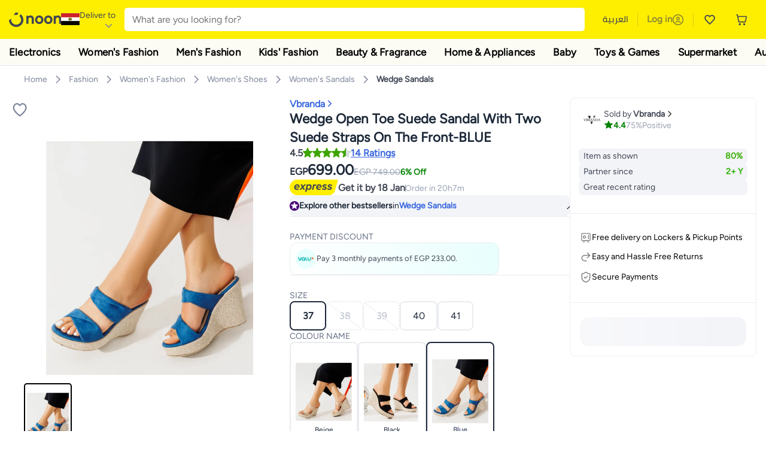

--- FILE ---
content_type: text/html; charset=utf-8
request_url: https://www.noon.com/egypt-en/wedge-open-toe-suede-sandal-with-two-suede-straps-on-the-front-blue/Z2B71FE75FB6A8F9722B6Z/p/?o=z2b71fe75fb6a8f9722b6z-3
body_size: 57525
content:
<!DOCTYPE html><html lang="en-EG" dir="ltr" data-commit="e379b" data-version="4.1.48-develop"><head><meta charSet="utf-8"/><meta name="viewport" content="width=device-width, initial-scale=1"/><link rel="preload" as="image" href="https://f.nooncdn.com/s/app/com/common/images/flags/eg.svg"/><link rel="preload" as="image" href="https://f.nooncdn.com/s/app/com/noon/icons/down-chevron.svg"/><link rel="preload" href="https://f.nooncdn.com/s/app/com/noon/images/usp-icon-easy-retuns.svg" as="image"/><link rel="preload" href="https://f.nooncdn.com/s/app/com/noon/images/usp-icon-best-deals.svg" as="image"/><link rel="preload" href="https://f.nooncdn.com/s/app/com/noon/design-system/logos/noon-logo-en.svg" as="image"/><link rel="preload" as="image" href="https://f.nooncdn.com/s/app/com/noon/icons/wishlist-dark.svg"/><link rel="preload" href="https://f.nooncdn.com/s/app/com/noon/icons/cart_2.svg" as="image"/><link rel="preload" as="image" href="https://f.nooncdn.com/s/app/com/noon/design-system/simpleicons/chevron-left.svg"/><link rel="preload" as="image" href="https://f.nooncdn.com/s/app/com/noon/design-system/simpleicons/chevron-right.svg"/><link rel="preload" href="https://f.nooncdn.com/s/app/com/noon/images/support-help-center.svg" as="image"/><link rel="stylesheet" href="https://z.nooncdn.com/s/app/2025/com/e379b1c05751737fb50556a84ae8cb39eba9643d/bigalog/_next/_static/_next/static/chunks/0e71cff1e656e0e2.css" data-precedence="next"/><link rel="stylesheet" href="https://z.nooncdn.com/s/app/2025/com/e379b1c05751737fb50556a84ae8cb39eba9643d/bigalog/_next/_static/_next/static/chunks/780de35baa090bc7.css" data-precedence="next"/><link rel="stylesheet" href="https://z.nooncdn.com/s/app/2025/com/e379b1c05751737fb50556a84ae8cb39eba9643d/bigalog/_next/_static/_next/static/chunks/40cbdfb1b1092471.css" data-precedence="next"/><link rel="stylesheet" href="https://z.nooncdn.com/s/app/2025/com/e379b1c05751737fb50556a84ae8cb39eba9643d/bigalog/_next/_static/_next/static/chunks/298a55e9610ad92b.css" data-precedence="next"/><link rel="stylesheet" href="https://z.nooncdn.com/s/app/2025/com/e379b1c05751737fb50556a84ae8cb39eba9643d/bigalog/_next/_static/_next/static/chunks/13b93d3e1fba1732.css" data-precedence="next"/><link rel="stylesheet" href="https://z.nooncdn.com/s/app/2025/com/e379b1c05751737fb50556a84ae8cb39eba9643d/bigalog/_next/_static/_next/static/chunks/1e224cdde4a7b37b.css" data-precedence="next"/><link rel="stylesheet" href="https://z.nooncdn.com/s/app/2025/com/e379b1c05751737fb50556a84ae8cb39eba9643d/bigalog/_next/_static/_next/static/chunks/7f657b970295c1ba.css" data-precedence="next"/><link rel="stylesheet" href="https://z.nooncdn.com/s/app/2025/com/e379b1c05751737fb50556a84ae8cb39eba9643d/bigalog/_next/_static/_next/static/chunks/9f5a33de4d1e3b44.css" data-precedence="next"/><link rel="stylesheet" href="https://z.nooncdn.com/s/app/2025/com/e379b1c05751737fb50556a84ae8cb39eba9643d/bigalog/_next/_static/_next/static/chunks/2c0c4887365e18c8.css" data-precedence="next"/><link rel="stylesheet" href="https://z.nooncdn.com/s/app/2025/com/e379b1c05751737fb50556a84ae8cb39eba9643d/bigalog/_next/_static/_next/static/chunks/20884bf7f21631b8.css" data-precedence="next"/><link rel="stylesheet" href="https://z.nooncdn.com/s/app/2025/com/e379b1c05751737fb50556a84ae8cb39eba9643d/bigalog/_next/_static/_next/static/chunks/8f530cad26773ba7.css" data-precedence="next"/><link rel="stylesheet" href="https://z.nooncdn.com/s/app/2025/com/e379b1c05751737fb50556a84ae8cb39eba9643d/bigalog/_next/_static/_next/static/chunks/7f7424ce467a6589.css" data-precedence="next"/><link rel="stylesheet" href="https://z.nooncdn.com/s/app/2025/com/e379b1c05751737fb50556a84ae8cb39eba9643d/bigalog/_next/_static/_next/static/chunks/1dc77690cfde18d8.css" data-precedence="next"/><link rel="stylesheet" href="https://z.nooncdn.com/s/app/2025/com/e379b1c05751737fb50556a84ae8cb39eba9643d/bigalog/_next/_static/_next/static/chunks/3168c9cde1ee80c7.css" data-precedence="next"/><link rel="stylesheet" href="https://z.nooncdn.com/s/app/2025/com/e379b1c05751737fb50556a84ae8cb39eba9643d/bigalog/_next/_static/_next/static/chunks/9ac7de2dc48d2920.css" data-precedence="next"/><link rel="stylesheet" href="https://z.nooncdn.com/s/app/2025/com/e379b1c05751737fb50556a84ae8cb39eba9643d/bigalog/_next/_static/_next/static/chunks/50275a1e00795f60.css" data-precedence="next"/><link rel="stylesheet" href="https://z.nooncdn.com/s/app/2025/com/e379b1c05751737fb50556a84ae8cb39eba9643d/bigalog/_next/_static/_next/static/chunks/f742f5fdaee7427e.css" data-precedence="next"/><link rel="stylesheet" href="https://z.nooncdn.com/s/app/2025/com/e379b1c05751737fb50556a84ae8cb39eba9643d/bigalog/_next/_static/_next/static/chunks/7a5580b1e73738e1.css" data-precedence="next"/><link rel="stylesheet" href="https://z.nooncdn.com/s/app/2025/com/e379b1c05751737fb50556a84ae8cb39eba9643d/bigalog/_next/_static/_next/static/chunks/881576b1df7d73ea.css" data-precedence="next"/><link rel="stylesheet" href="https://z.nooncdn.com/s/app/2025/com/e379b1c05751737fb50556a84ae8cb39eba9643d/bigalog/_next/_static/_next/static/chunks/3e7fa3772f81c6f7.css" data-precedence="next"/><link rel="stylesheet" href="https://z.nooncdn.com/s/app/2025/com/e379b1c05751737fb50556a84ae8cb39eba9643d/bigalog/_next/_static/_next/static/chunks/5ddb422340f561dd.css" data-precedence="next"/><link rel="stylesheet" href="https://z.nooncdn.com/s/app/2025/com/e379b1c05751737fb50556a84ae8cb39eba9643d/bigalog/_next/_static/_next/static/chunks/26aabd65a9e9e17d.css" data-precedence="next"/><link rel="stylesheet" href="https://z.nooncdn.com/s/app/2025/com/e379b1c05751737fb50556a84ae8cb39eba9643d/bigalog/_next/_static/_next/static/chunks/a806d1f78def56e8.css" data-precedence="next"/><link rel="stylesheet" href="https://z.nooncdn.com/s/app/2025/com/e379b1c05751737fb50556a84ae8cb39eba9643d/bigalog/_next/_static/_next/static/chunks/f157bbea673cadb2.css" data-precedence="next"/><link rel="stylesheet" href="https://z.nooncdn.com/s/app/2025/com/e379b1c05751737fb50556a84ae8cb39eba9643d/bigalog/_next/_static/_next/static/chunks/07bf986de2bee747.css" data-precedence="next"/><link rel="stylesheet" href="https://z.nooncdn.com/s/app/2025/com/e379b1c05751737fb50556a84ae8cb39eba9643d/bigalog/_next/_static/_next/static/chunks/b9b879d5fa08cb99.css" data-precedence="next"/><link rel="stylesheet" href="https://z.nooncdn.com/s/app/2025/com/e379b1c05751737fb50556a84ae8cb39eba9643d/bigalog/_next/_static/_next/static/chunks/b6d6f6134584e6f3.css" data-precedence="next"/><link rel="stylesheet" href="https://z.nooncdn.com/s/app/2025/com/e379b1c05751737fb50556a84ae8cb39eba9643d/bigalog/_next/_static/_next/static/chunks/b20cd4befcd44994.css" data-precedence="next"/><link rel="stylesheet" href="https://z.nooncdn.com/s/app/2025/com/e379b1c05751737fb50556a84ae8cb39eba9643d/bigalog/_next/_static/_next/static/chunks/e270dd91146e587d.css" data-precedence="next"/><link rel="stylesheet" href="https://z.nooncdn.com/s/app/2025/com/e379b1c05751737fb50556a84ae8cb39eba9643d/bigalog/_next/_static/_next/static/chunks/5cb882e81ad3b5c2.css" data-precedence="next"/><link rel="stylesheet" href="https://z.nooncdn.com/s/app/2025/com/e379b1c05751737fb50556a84ae8cb39eba9643d/bigalog/_next/_static/_next/static/chunks/97f093875e258db1.css" data-precedence="next"/><link rel="stylesheet" href="https://z.nooncdn.com/s/app/2025/com/e379b1c05751737fb50556a84ae8cb39eba9643d/bigalog/_next/_static/_next/static/chunks/9af979c1e4efd209.css" data-precedence="next"/><link rel="stylesheet" href="https://z.nooncdn.com/s/app/2025/com/e379b1c05751737fb50556a84ae8cb39eba9643d/bigalog/_next/_static/_next/static/chunks/b2abd728868f7b0a.css" data-precedence="next"/><link rel="stylesheet" href="https://z.nooncdn.com/s/app/2025/com/e379b1c05751737fb50556a84ae8cb39eba9643d/bigalog/_next/_static/_next/static/chunks/b5500bd77ea532cb.css" data-precedence="next"/><link rel="stylesheet" href="https://z.nooncdn.com/s/app/2025/com/e379b1c05751737fb50556a84ae8cb39eba9643d/bigalog/_next/_static/_next/static/chunks/ad55aae9a58727b6.css" data-precedence="next"/><link rel="stylesheet" href="https://z.nooncdn.com/s/app/2025/com/e379b1c05751737fb50556a84ae8cb39eba9643d/bigalog/_next/_static/_next/static/chunks/e542208ef3676862.css" data-precedence="next"/><link rel="stylesheet" href="https://z.nooncdn.com/s/app/2025/com/e379b1c05751737fb50556a84ae8cb39eba9643d/bigalog/_next/_static/_next/static/chunks/d2b396b76084f3cd.css" data-precedence="next"/><link rel="stylesheet" href="https://z.nooncdn.com/s/app/2025/com/e379b1c05751737fb50556a84ae8cb39eba9643d/bigalog/_next/_static/_next/static/chunks/a6898943c986d643.css" data-precedence="next"/><link rel="stylesheet" href="https://z.nooncdn.com/s/app/2025/com/e379b1c05751737fb50556a84ae8cb39eba9643d/bigalog/_next/_static/_next/static/chunks/c62c954ba288278d.css" data-precedence="next"/><link rel="stylesheet" href="https://z.nooncdn.com/s/app/2025/com/e379b1c05751737fb50556a84ae8cb39eba9643d/bigalog/_next/_static/_next/static/chunks/0b463e7e7fbd52f2.css" data-precedence="next"/><link rel="stylesheet" href="https://z.nooncdn.com/s/app/2025/com/e379b1c05751737fb50556a84ae8cb39eba9643d/bigalog/_next/_static/_next/static/chunks/7505eb16b8ffd79d.css" data-precedence="next"/><link rel="preload" as="script" fetchPriority="low" href="https://z.nooncdn.com/s/app/2025/com/e379b1c05751737fb50556a84ae8cb39eba9643d/bigalog/_next/_static/_next/static/chunks/578e85c58d2cb452.js"/><script src="https://z.nooncdn.com/s/app/2025/com/e379b1c05751737fb50556a84ae8cb39eba9643d/bigalog/_next/_static/_next/static/chunks/5d9b36f6387711b2.js" async=""></script><script src="https://z.nooncdn.com/s/app/2025/com/e379b1c05751737fb50556a84ae8cb39eba9643d/bigalog/_next/_static/_next/static/chunks/bdfca6a3b6ab7261.js" async=""></script><script src="https://z.nooncdn.com/s/app/2025/com/e379b1c05751737fb50556a84ae8cb39eba9643d/bigalog/_next/_static/_next/static/chunks/0a42fcb5c88ae7a8.js" async=""></script><script src="https://z.nooncdn.com/s/app/2025/com/e379b1c05751737fb50556a84ae8cb39eba9643d/bigalog/_next/_static/_next/static/chunks/turbopack-db94ec32af09b9d3.js" async=""></script><script src="https://z.nooncdn.com/s/app/2025/com/e379b1c05751737fb50556a84ae8cb39eba9643d/bigalog/_next/_static/_next/static/chunks/7694a7f8a08c491d.js" async=""></script><script src="https://z.nooncdn.com/s/app/2025/com/e379b1c05751737fb50556a84ae8cb39eba9643d/bigalog/_next/_static/_next/static/chunks/7a34865064d0fc23.js" async=""></script><script src="https://z.nooncdn.com/s/app/2025/com/e379b1c05751737fb50556a84ae8cb39eba9643d/bigalog/_next/_static/_next/static/chunks/52bfc33318a1e0bc.js" async=""></script><script src="https://z.nooncdn.com/s/app/2025/com/e379b1c05751737fb50556a84ae8cb39eba9643d/bigalog/_next/_static/_next/static/chunks/70f1ef713689d18d.js" async=""></script><script src="https://z.nooncdn.com/s/app/2025/com/e379b1c05751737fb50556a84ae8cb39eba9643d/bigalog/_next/_static/_next/static/chunks/786587d1de00114d.js" async=""></script><script src="https://z.nooncdn.com/s/app/2025/com/e379b1c05751737fb50556a84ae8cb39eba9643d/bigalog/_next/_static/_next/static/chunks/eddeea59a2a3f2a2.js" async=""></script><script src="https://z.nooncdn.com/s/app/2025/com/e379b1c05751737fb50556a84ae8cb39eba9643d/bigalog/_next/_static/_next/static/chunks/a7110c77320d1048.js" async=""></script><script src="https://z.nooncdn.com/s/app/2025/com/e379b1c05751737fb50556a84ae8cb39eba9643d/bigalog/_next/_static/_next/static/chunks/f4bdfc0e753f8ecb.js" async=""></script><script src="https://z.nooncdn.com/s/app/2025/com/e379b1c05751737fb50556a84ae8cb39eba9643d/bigalog/_next/_static/_next/static/chunks/aaaa1f40c7596d01.js" async=""></script><script src="https://z.nooncdn.com/s/app/2025/com/e379b1c05751737fb50556a84ae8cb39eba9643d/bigalog/_next/_static/_next/static/chunks/b6ed6da9e1548795.js" async=""></script><script src="https://z.nooncdn.com/s/app/2025/com/e379b1c05751737fb50556a84ae8cb39eba9643d/bigalog/_next/_static/_next/static/chunks/b3a19af08b83aa04.js" async=""></script><script src="https://z.nooncdn.com/s/app/2025/com/e379b1c05751737fb50556a84ae8cb39eba9643d/bigalog/_next/_static/_next/static/chunks/2e5dfb88d9b368f2.js" async=""></script><script src="https://z.nooncdn.com/s/app/2025/com/e379b1c05751737fb50556a84ae8cb39eba9643d/bigalog/_next/_static/_next/static/chunks/fe1b72c6d6369c19.js" async=""></script><script src="https://z.nooncdn.com/s/app/2025/com/e379b1c05751737fb50556a84ae8cb39eba9643d/bigalog/_next/_static/_next/static/chunks/cfaa3c619eda4d14.js" async=""></script><script src="https://z.nooncdn.com/s/app/2025/com/e379b1c05751737fb50556a84ae8cb39eba9643d/bigalog/_next/_static/_next/static/chunks/cfc92f3a02b2395f.js" async=""></script><script src="https://z.nooncdn.com/s/app/2025/com/e379b1c05751737fb50556a84ae8cb39eba9643d/bigalog/_next/_static/_next/static/chunks/673d7127a39e641e.js" async=""></script><script src="https://z.nooncdn.com/s/app/2025/com/e379b1c05751737fb50556a84ae8cb39eba9643d/bigalog/_next/_static/_next/static/chunks/8644668fad8a839f.js" async=""></script><script src="https://z.nooncdn.com/s/app/2025/com/e379b1c05751737fb50556a84ae8cb39eba9643d/bigalog/_next/_static/_next/static/chunks/e810b035fdf15307.js" async=""></script><script src="https://z.nooncdn.com/s/app/2025/com/e379b1c05751737fb50556a84ae8cb39eba9643d/bigalog/_next/_static/_next/static/chunks/711d1a1ecf1bcd47.js" async=""></script><script src="https://z.nooncdn.com/s/app/2025/com/e379b1c05751737fb50556a84ae8cb39eba9643d/bigalog/_next/_static/_next/static/chunks/a95d8ca100134682.js" async=""></script><script src="https://z.nooncdn.com/s/app/2025/com/e379b1c05751737fb50556a84ae8cb39eba9643d/bigalog/_next/_static/_next/static/chunks/c127287013a13e53.js" async=""></script><script src="https://z.nooncdn.com/s/app/2025/com/e379b1c05751737fb50556a84ae8cb39eba9643d/bigalog/_next/_static/_next/static/chunks/fdc701c24e539ef1.js" async=""></script><script src="https://z.nooncdn.com/s/app/2025/com/e379b1c05751737fb50556a84ae8cb39eba9643d/bigalog/_next/_static/_next/static/chunks/bbf7d37a9bd36e3a.js" async=""></script><script src="https://z.nooncdn.com/s/app/2025/com/e379b1c05751737fb50556a84ae8cb39eba9643d/bigalog/_next/_static/_next/static/chunks/6a68510c55633624.js" async=""></script><script src="https://z.nooncdn.com/s/app/2025/com/e379b1c05751737fb50556a84ae8cb39eba9643d/bigalog/_next/_static/_next/static/chunks/9f0fbdb1a6635ee5.js" async=""></script><script src="https://z.nooncdn.com/s/app/2025/com/e379b1c05751737fb50556a84ae8cb39eba9643d/bigalog/_next/_static/_next/static/chunks/ef71edba9bf7fa3d.js" async=""></script><script src="https://z.nooncdn.com/s/app/2025/com/e379b1c05751737fb50556a84ae8cb39eba9643d/bigalog/_next/_static/_next/static/chunks/3e720ffe07ee30f7.js" async=""></script><script src="https://z.nooncdn.com/s/app/2025/com/e379b1c05751737fb50556a84ae8cb39eba9643d/bigalog/_next/_static/_next/static/chunks/491e9d32a77ddfd1.js" async=""></script><script src="https://z.nooncdn.com/s/app/2025/com/e379b1c05751737fb50556a84ae8cb39eba9643d/bigalog/_next/_static/_next/static/chunks/6c62603bc1c25e38.js" async=""></script><script src="https://z.nooncdn.com/s/app/2025/com/e379b1c05751737fb50556a84ae8cb39eba9643d/bigalog/_next/_static/_next/static/chunks/454600e8d778475a.js" async=""></script><script src="https://z.nooncdn.com/s/app/2025/com/e379b1c05751737fb50556a84ae8cb39eba9643d/bigalog/_next/_static/_next/static/chunks/6c07b671f5684856.js" async=""></script><script src="https://z.nooncdn.com/s/app/2025/com/e379b1c05751737fb50556a84ae8cb39eba9643d/bigalog/_next/_static/_next/static/chunks/b6356510a265d171.js" async=""></script><script src="https://z.nooncdn.com/s/app/2025/com/e379b1c05751737fb50556a84ae8cb39eba9643d/bigalog/_next/_static/_next/static/chunks/34ef6f4419bff4a5.js" async=""></script><script src="https://z.nooncdn.com/s/app/2025/com/e379b1c05751737fb50556a84ae8cb39eba9643d/bigalog/_next/_static/_next/static/chunks/08c0ab0eb3568623.js" async=""></script><script src="https://z.nooncdn.com/s/app/2025/com/e379b1c05751737fb50556a84ae8cb39eba9643d/bigalog/_next/_static/_next/static/chunks/7802f0c6719e9761.js" async=""></script><script src="https://z.nooncdn.com/s/app/2025/com/e379b1c05751737fb50556a84ae8cb39eba9643d/bigalog/_next/_static/_next/static/chunks/9b3dea20a85e9f3c.js" async=""></script><script src="https://z.nooncdn.com/s/app/2025/com/e379b1c05751737fb50556a84ae8cb39eba9643d/bigalog/_next/_static/_next/static/chunks/9d21cea39904e23a.js" async=""></script><script src="https://z.nooncdn.com/s/app/2025/com/e379b1c05751737fb50556a84ae8cb39eba9643d/bigalog/_next/_static/_next/static/chunks/c7e211e21f9a4967.js" async=""></script><script src="https://z.nooncdn.com/s/app/2025/com/e379b1c05751737fb50556a84ae8cb39eba9643d/bigalog/_next/_static/_next/static/chunks/c565a45afef0f330.js" async=""></script><script src="https://z.nooncdn.com/s/app/2025/com/e379b1c05751737fb50556a84ae8cb39eba9643d/bigalog/_next/_static/_next/static/chunks/b32b12832f8f05b1.js" async=""></script><script src="https://z.nooncdn.com/s/app/2025/com/e379b1c05751737fb50556a84ae8cb39eba9643d/bigalog/_next/_static/_next/static/chunks/6bb6e52cefe7a839.js" async=""></script><script src="https://z.nooncdn.com/s/app/2025/com/e379b1c05751737fb50556a84ae8cb39eba9643d/bigalog/_next/_static/_next/static/chunks/2709a4d4734fd791.js" async=""></script><script src="https://z.nooncdn.com/s/app/2025/com/e379b1c05751737fb50556a84ae8cb39eba9643d/bigalog/_next/_static/_next/static/chunks/acb3a4757f5ffae7.js" async=""></script><script src="https://z.nooncdn.com/s/app/2025/com/e379b1c05751737fb50556a84ae8cb39eba9643d/bigalog/_next/_static/_next/static/chunks/827e9d4222b904b4.js" async=""></script><script src="https://z.nooncdn.com/s/app/2025/com/e379b1c05751737fb50556a84ae8cb39eba9643d/bigalog/_next/_static/_next/static/chunks/f6b02c87bf191981.js" async=""></script><link rel="preload" href="https://f.nooncdn.com/s/app/com/noon/images/support-email.svg" as="image"/><link rel="preload" href="https://f.nooncdn.com/s/app/com/noon/images/support-icon-phone.svg" as="image"/><link rel="preload" href="https://f.nooncdn.com/s/app/com/noon/images/social-media-footer-facebook.svg" as="image"/><link rel="preload" href="https://f.nooncdn.com/s/app/com/noon/images/social-media-footer-x-v2.svg" as="image"/><link rel="preload" href="https://f.nooncdn.com/s/app/com/noon/images/social-media-footer-instagram.svg" as="image"/><link rel="preload" href="https://f.nooncdn.com/s/app/com/noon/images/social-media-footer-linkedIn.svg" as="image"/><link rel="preload" href="https://f.nooncdn.com/s/app/com/noon/icons/user-circle.svg" as="image"/><link rel="preload" as="image" href="https://f.nooncdn.com/s/app/com/noon/images/media-placeholder.svg"/><link rel="preload" as="image" href="https://f.nooncdn.com/p/pzsku/Z2B71FE75FB6A8F9722B6Z/45/_/1712596216/dd06908e-e486-4ed5-b133-3ff3952ee22c.jpg?width=800"/><link rel="preload" as="image" href="https://f.nooncdn.com/s/app/com/noon/icons/left-chevron-white.svg"/><link rel="preload" as="image" href="https://f.nooncdn.com/s/app/com/noon/icons/right-chevron-white.svg"/><link rel="preload" as="image" href="https://f.nooncdn.com/p/pzsku/Z2B71FE75FB6A8F9722B6Z/45/_/1712596216/dd06908e-e486-4ed5-b133-3ff3952ee22c.jpg?width=320"/><link rel="preload" as="image" href="https://f.nooncdn.com/s/app/com/noon/icons/magnify-zoom-mono-icon.svg"/><link rel="preload" as="image" href="https://f.nooncdn.com/s/app/com/noon/icons/chevron-blue-right.svg"/><link rel="preload" as="image" href="https://f.nooncdn.com/s/app/com/noon/design-system/simpleicons/star-filled-v2.svg"/><link rel="preload" as="image" href="https://f.nooncdn.com/s/app/com/noon/images/fulfilment_express_v3-en.svg"/><link rel="preload" as="image" href="https://f.nooncdn.com/mpcms/EN0001/assets/f7013d8c-e4ef-4ebe-92d4-a36f4f20f0f0.png"/><link rel="preload" as="image" href="https://f.nooncdn.com/s/app/com/noon/icons/wallet-check.svg"/><link rel="preload" as="image" href="https://f.nooncdn.com/p/pzsku/Z0846176C6B93166553A3Z/45/_/1712598359/eddcb953-a0be-4d47-a6a8-11381cbb9830.jpg?width=320"/><link rel="preload" as="image" href="https://f.nooncdn.com/p/pzsku/ZC56DDEBA0EFFBF14404DZ/45/_/1712597669/a3b7fe02-ac32-4a6d-9667-2064018e9ecc.jpg?width=320"/><link rel="preload" as="image" href="https://f.nooncdn.com/s/app/com/noon/icons/checkbox-square_unchecked.svg"/><link rel="preload" as="image" href="https://f.nooncdn.com/s/app/com/noon/icons/plus-black.svg"/><link rel="preload" as="image" href="https://f.nooncdn.com/s/app/com/noon/icons/locker-delivery-mono-icon.svg"/><link rel="preload" as="image" href="https://f.nooncdn.com/s/app/com/noon/icons/return-mono-icon.svg"/><link rel="preload" as="image" href="https://f.nooncdn.com/s/app/com/noon/icons/payment-shield-mono-icon.svg"/><link rel="preload" as="image" href="https://f.nooncdn.com/s/app/com/noon/icons/minus-white.svg"/><link rel="preload" as="image" href="https://f.nooncdn.com/s/app/com/noon/icons/plus-white.svg"/><link rel="preload" as="image" href="https://f.nooncdn.com/s/app/com/noon/icons/arrow-up-white.svg"/><meta name="theme-color" content="#feee00"/><link rel="icon" type="image/x-icon" href="https://f.nooncdn.com/s/app/com/noon/icons/favicon_v4/favicon.ico"/><link rel="apple-touch-icon" sizes="180x180" href="https://f.nooncdn.com/s/app/com/noon/icons/favicon_v4/apple-touch-icon.png"/><link rel="icon" type="image/png" sizes="32x32" href="https://f.nooncdn.com/s/app/com/noon/icons/favicon_v4/favicon-32x32.png"/><link rel="icon" type="image/png" sizes="16x16" href="https://f.nooncdn.com/s/app/com/noon/icons/favicon_v4/favicon-16x16.png"/><link rel="canonical" href="https://www.noon.com/egypt-en/wedge-open-toe-suede-sandal-with-two-suede-straps-on-the-front-blue/Z2B71FE75FB6A8F9722B6Z/p/"/><link rel="alternate" hrefLang="en-AE" href="https://www.noon.com/uae-en/wedge-open-toe-suede-sandal-with-two-suede-straps-on-the-front-blue/Z2B71FE75FB6A8F9722B6Z/p/"/><link rel="alternate" hrefLang="ar-AE" href="https://www.noon.com/uae-ar/wedge-open-toe-suede-sandal-with-two-suede-straps-on-the-front-blue/Z2B71FE75FB6A8F9722B6Z/p/"/><link rel="alternate" hrefLang="en-SA" href="https://www.noon.com/saudi-en/wedge-open-toe-suede-sandal-with-two-suede-straps-on-the-front-blue/Z2B71FE75FB6A8F9722B6Z/p/"/><link rel="alternate" hrefLang="ar-SA" href="https://www.noon.com/saudi-ar/wedge-open-toe-suede-sandal-with-two-suede-straps-on-the-front-blue/Z2B71FE75FB6A8F9722B6Z/p/"/><link rel="alternate" hrefLang="en-EG" href="https://www.noon.com/egypt-en/wedge-open-toe-suede-sandal-with-two-suede-straps-on-the-front-blue/Z2B71FE75FB6A8F9722B6Z/p/"/><link rel="alternate" hrefLang="ar-EG" href="https://www.noon.com/egypt-ar/wedge-open-toe-suede-sandal-with-two-suede-straps-on-the-front-blue/Z2B71FE75FB6A8F9722B6Z/p/"/><link rel="alternate" hrefLang="en-KW" href="https://www.noon.com/kuwait-en/wedge-open-toe-suede-sandal-with-two-suede-straps-on-the-front-blue/Z2B71FE75FB6A8F9722B6Z/p/"/><link rel="alternate" hrefLang="ar-KW" href="https://www.noon.com/kuwait-ar/wedge-open-toe-suede-sandal-with-two-suede-straps-on-the-front-blue/Z2B71FE75FB6A8F9722B6Z/p/"/><link rel="alternate" hrefLang="en-BH" href="https://www.noon.com/bahrain-en/wedge-open-toe-suede-sandal-with-two-suede-straps-on-the-front-blue/Z2B71FE75FB6A8F9722B6Z/p/"/><link rel="alternate" hrefLang="ar-BH" href="https://www.noon.com/bahrain-ar/wedge-open-toe-suede-sandal-with-two-suede-straps-on-the-front-blue/Z2B71FE75FB6A8F9722B6Z/p/"/><link rel="alternate" hrefLang="en-QA" href="https://www.noon.com/qatar-en/wedge-open-toe-suede-sandal-with-two-suede-straps-on-the-front-blue/Z2B71FE75FB6A8F9722B6Z/p/"/><link rel="alternate" hrefLang="ar-QA" href="https://www.noon.com/qatar-ar/wedge-open-toe-suede-sandal-with-two-suede-straps-on-the-front-blue/Z2B71FE75FB6A8F9722B6Z/p/"/><link rel="alternate" hrefLang="en-OM" href="https://www.noon.com/oman-en/wedge-open-toe-suede-sandal-with-two-suede-straps-on-the-front-blue/Z2B71FE75FB6A8F9722B6Z/p/"/><link rel="alternate" hrefLang="ar-OM" href="https://www.noon.com/oman-ar/wedge-open-toe-suede-sandal-with-two-suede-straps-on-the-front-blue/Z2B71FE75FB6A8F9722B6Z/p/"/><title>Vbranda Wedge Open Toe Suede Sandal With Two Suede Straps On The Front-BLUE | Best Price Egypt | Cairo, Giza</title><meta name="description" content="Online shopping for Vbranda. Trusted Shipping to Egypt ✓ Great Prices ✓ Secure Shopping ✓ 100% Contactless ✓ Easy Free Returns ✓ Cash on Delivery. Shop Now"/><meta name="application-name" content="noon.com"/><meta name="author" content="noon.com"/><meta name="keywords" content="suede,vbranda,wedge,open,toe,sandal,two,straps,front,blue,egypt,cairo,giza"/><meta name="publisher" content="https://www.noon.com/egypt-en"/><meta name="robots" content="index,follow"/><meta property="og:title" content="Vbranda Wedge Open Toe Suede Sandal With Two Suede Straps On The Front-BLUE | Best Price Egypt | Cairo, Giza"/><meta property="og:description" content="Online shopping for Vbranda. Trusted Shipping to Egypt ✓ Great Prices ✓ Secure Shopping ✓ 100% Contactless ✓ Easy Free Returns ✓ Cash on Delivery. Shop Now"/><meta property="og:url" content="https://www.noon.com/egypt-en/"/><meta property="og:site_name" content="noon.com"/><meta property="og:locale" content="en_eg"/><meta property="og:image" content="https://f.nooncdn.com/p/pzsku/Z2B71FE75FB6A8F9722B6Z/45/_/1712596216/dd06908e-e486-4ed5-b133-3ff3952ee22c.jpg?width=1200"/><meta property="og:image:width" content="1200"/><meta property="og:image:height" content="628"/><meta property="og:type" content="website"/><meta name="twitter:card" content="summary_large_image"/><meta name="twitter:site" content="@noon"/><meta name="twitter:creator" content="@noon"/><meta name="twitter:title" content="Vbranda Wedge Open Toe Suede Sandal With Two Suede Straps On The Front-BLUE | Best Price Egypt | Cairo, Giza"/><meta name="twitter:description" content="Online shopping for Vbranda. Trusted Shipping to Egypt ✓ Great Prices ✓ Secure Shopping ✓ 100% Contactless ✓ Easy Free Returns ✓ Cash on Delivery. Shop Now"/><meta name="twitter:image" content="https://f.nooncdn.com/p/pzsku/Z2B71FE75FB6A8F9722B6Z/45/_/1712596216/dd06908e-e486-4ed5-b133-3ff3952ee22c.jpg?width=1200"/><meta name="twitter:image:width" content="1200"/><meta name="twitter:image:height" content="628"/><script>(self.__next_s=self.__next_s||[]).push([0,{"type":"application/ld+json","children":"{\"@context\":\"https://schema.org\",\"@type\":\"Organization\",\"name\":\"noon\",\"url\":\"https://www.noon.com/egypt-en\",\"logo\":\"https://f.nooncdn.com/s/app/com/noon/images/opengraph/common.png\",\"publisher\":{\"@type\":\"Organization\",\"name\":\"noon\"}}","id":"base-schema-0"}])</script><script>(self.__next_s=self.__next_s||[]).push([0,{"type":"application/ld+json","children":"{\"@context\":\"https://schema.org\",\"@type\":\"WebSite\",\"name\":\"noon\",\"url\":\"https://www.noon.com/egypt-en\",\"potentialAction\":{\"@type\":\"SearchAction\",\"target\":\"https://www.noon.com/egypt-en/search?q={search_term_string}\",\"query-input\":\"required name=search_term_string\"}}","id":"base-schema-1"}])</script><script>(self.__next_s=self.__next_s||[]).push([0,{"type":"application/ld+json","children":"{\"@context\":\"https://schema.org\",\"@type\":\"LocalBusiness\",\"name\":\"noon\",\"description\":\"noon is an e-commerce shopping website founded in 2016, owned by the Saudi Public Investment Fund, Emirati businessman Mohamed Alabbar, and other investors.\",\"url\":\"https://www.noon.com/egypt-en\",\"telephone\":\"+971551972585\",\"address\":{\"@type\":\"PostalAddress\",\"streetAddress\":\"Boulevard Plaza Tower 2, Sheikh Mohammed bin Rashid Boulevard\",\"addressLocality\":\"Dubai\",\"addressRegion\":\"Dubai\",\"postalCode\":\"454602\",\"addressCountry\":\"AE\"},\"geo\":{\"@type\":\"GeoCoordinates\",\"latitude\":\"25.199913147732847\",\"longitude\":\"55.27387149666113\"},\"image\":\"https://f.nooncdn.com/s/app/com/noon/images/opengraph/common.png\",\"openingHoursSpecification\":[{\"@type\":\"OpeningHoursSpecification\",\"opens\":\"09:00\",\"closes\":\"17:00\",\"dayOfWeek\":[\"Monday\",\"Tuesday\",\"Wednesday\",\"Thursday\",\"Friday\"]}],\"priceRange\":\"$ - $$$\"}","id":"base-schema-2"}])</script><script>(self.__next_s=self.__next_s||[]).push([0,{"type":"application/ld+json","children":"{\"@context\":\"https://schema.org\",\"@type\":\"SocialProfile\",\"name\":\"noon\",\"url\":\"https://www.noon.com/egypt-en\",\"sameAs\":[\"https://www.facebook.com/noon\",\"https://twitter.com/noon\",\"https://www.instagram.com/noon\",\"https://www.linkedin.com/company/noon\"]}","id":"base-schema-3"}])</script><script>(self.__next_s=self.__next_s||[]).push([0,{"type":"application/ld+json","children":"{\"@context\":\"https://schema.org\",\"@type\":\"ContactPoint\",\"telephone\":\"+971551972585\",\"contactType\":\"Customer Service\",\"areaServed\":\"AE, SA, EG, KW, OM, QA, BH\",\"availableLanguage\":[\"English\",\"Arabic\"]}","id":"base-schema-4"}])</script><script src="https://z.nooncdn.com/s/app/2025/com/e379b1c05751737fb50556a84ae8cb39eba9643d/bigalog/_next/_static/_next/static/chunks/a6dad97d9634a72d.js" noModule=""></script>
<script>(window.BOOMR_mq=window.BOOMR_mq||[]).push(["addVar",{"rua.upush":"false","rua.cpush":"true","rua.upre":"false","rua.cpre":"false","rua.uprl":"false","rua.cprl":"false","rua.cprf":"false","rua.trans":"SJ-5d4808c9-7af1-4712-87f4-718f88f239f0","rua.cook":"false","rua.ims":"false","rua.ufprl":"false","rua.cfprl":"false","rua.isuxp":"false","rua.texp":"norulematch","rua.ceh":"false","rua.ueh":"false","rua.ieh.st":"0"}]);</script>
                              <script>!function(a){var e="https://s.go-mpulse.net/boomerang/",t="addEventListener";if("False"=="True")a.BOOMR_config=a.BOOMR_config||{},a.BOOMR_config.PageParams=a.BOOMR_config.PageParams||{},a.BOOMR_config.PageParams.pci=!0,e="https://s2.go-mpulse.net/boomerang/";if(window.BOOMR_API_key="BBMXM-YSEHP-8STBQ-XZXNZ-PUT3F",function(){function n(e){a.BOOMR_onload=e&&e.timeStamp||(new Date).getTime()}if(!a.BOOMR||!a.BOOMR.version&&!a.BOOMR.snippetExecuted){a.BOOMR=a.BOOMR||{},a.BOOMR.snippetExecuted=!0;var i,_,o,r=document.createElement("iframe");if(a[t])a[t]("load",n,!1);else if(a.attachEvent)a.attachEvent("onload",n);r.src="javascript:void(0)",r.title="",r.role="presentation",(r.frameElement||r).style.cssText="width:0;height:0;border:0;display:none;",o=document.getElementsByTagName("script")[0],o.parentNode.insertBefore(r,o);try{_=r.contentWindow.document}catch(O){i=document.domain,r.src="javascript:var d=document.open();d.domain='"+i+"';void(0);",_=r.contentWindow.document}_.open()._l=function(){var a=this.createElement("script");if(i)this.domain=i;a.id="boomr-if-as",a.src=e+"BBMXM-YSEHP-8STBQ-XZXNZ-PUT3F",BOOMR_lstart=(new Date).getTime(),this.body.appendChild(a)},_.write("<bo"+'dy onload="document._l();">'),_.close()}}(),"".length>0)if(a&&"performance"in a&&a.performance&&"function"==typeof a.performance.setResourceTimingBufferSize)a.performance.setResourceTimingBufferSize();!function(){if(BOOMR=a.BOOMR||{},BOOMR.plugins=BOOMR.plugins||{},!BOOMR.plugins.AK){var e="true"=="true"?1:0,t="",n="cloik3ixgzgim2lkbjoq-f-a9a5b7ca3-clientnsv4-s.akamaihd.net",i="false"=="true"?2:1,_={"ak.v":"39","ak.cp":"652853","ak.ai":parseInt("425089",10),"ak.ol":"0","ak.cr":9,"ak.ipv":4,"ak.proto":"h2","ak.rid":"3dbafe70","ak.r":42951,"ak.a2":e,"ak.m":"dsca","ak.n":"essl","ak.bpcip":"18.220.133.0","ak.cport":55584,"ak.gh":"23.59.176.198","ak.quicv":"","ak.tlsv":"tls1.3","ak.0rtt":"","ak.0rtt.ed":"","ak.csrc":"-","ak.acc":"","ak.t":"1768557149","ak.ak":"hOBiQwZUYzCg5VSAfCLimQ==XXLqmTYkCZNgTrmPXzcjE4ld+mAV0pBQ2LohUjWjt7MseZJXS9/dIt1Ruzyo18wSpO4cn6XK61GZKg5UD+AiPocwJHVu7qHUUqq3W0GWGlCPl9eIAv8pTinUkflvSs31G5UvCfnJiRaPAyfdNdr0pme3YDqw1wQNLxMbM5/Z4y6kjg3ayAHiaPUgOUSDZNb5wWZW+4IDrUCbBeGqOXF81rxRFk/B7rjsm/4lf74CM3cDU1r6fz4zZGgacdoXDB/annUTRljg4LvmXR8GDguqFBFoE3Wb/4oyqjStoCLc8r9z73idZ5+pwRzs3wuokLErP7o1iuG2Bh5M73le8LUCWyK2MPhF3PAzmXkRaG0KWfNStGOASJRchWl3euxilwLP5asViCHjrFwAcFx5p6ZnKrCbsWWAR1X0WQFNUBx0Dg4=","ak.pv":"158","ak.dpoabenc":"","ak.tf":i};if(""!==t)_["ak.ruds"]=t;var o={i:!1,av:function(e){var t="http.initiator";if(e&&(!e[t]||"spa_hard"===e[t]))_["ak.feo"]=void 0!==a.aFeoApplied?1:0,BOOMR.addVar(_)},rv:function(){var a=["ak.bpcip","ak.cport","ak.cr","ak.csrc","ak.gh","ak.ipv","ak.m","ak.n","ak.ol","ak.proto","ak.quicv","ak.tlsv","ak.0rtt","ak.0rtt.ed","ak.r","ak.acc","ak.t","ak.tf"];BOOMR.removeVar(a)}};BOOMR.plugins.AK={akVars:_,akDNSPreFetchDomain:n,init:function(){if(!o.i){var a=BOOMR.subscribe;a("before_beacon",o.av,null,null),a("onbeacon",o.rv,null,null),o.i=!0}return this},is_complete:function(){return!0}}}}()}(window);</script></head><body><div hidden=""><!--$--><!--/$--></div><section aria-label="Notifications alt+T" tabindex="-1" aria-live="polite" aria-relevant="additions text" aria-atomic="false"></section><!--$--><!--/$--><!--$--><!--/$--><div id="default-header-desktop" class="HeaderDesktop-module-scss-module__IMK4bG__headerWrapper"><div class="hideForDesktop"><div class="SupportBar-module-scss-module__sLi7NG__supportBarWrapper"><div class="siteWidthContainer SupportBar-module-scss-module__sLi7NG__supportBarInnerCtr"><div class="SupportBar-module-scss-module__sLi7NG__localeSettings"><button class="LanguageSelector-module-scss-module__nhnEqW__option" data-qa="lnk_languageSelector_supportbar">العربية</button><div class="DeliveryLocationSelector-module-scss-module__hgotlq__wrapper" data-qa="support-country-select"><button class="DeliveryLocationSelector-module-scss-module__hgotlq__container"><img class="DeliveryLocationSelector-module-scss-module__hgotlq__flagIcon" src="https://f.nooncdn.com/s/app/com/common/images/flags/eg.svg" alt="country-eg"/><span class="DeliveryLocationSelector-module-scss-module__hgotlq__addressContainer"><span class="DeliveryLocationSelector-module-scss-module__hgotlq__label">Deliver to</span><div class="DeliveryLocationSelector-module-scss-module__hgotlq__defaultAddress"><span class="DeliveryLocationSelector-module-scss-module__hgotlq__longText"></span><img class="DeliveryLocationSelector-module-scss-module__hgotlq__chevronDown" src="https://f.nooncdn.com/s/app/com/noon/icons/down-chevron.svg" width="15" height="15" alt="chevronDown" style="width:15px;height:15px" loading="eager"/></div></span></button></div></div><ul class="SupportBar-module-scss-module__sLi7NG__usps"><li class="SupportBar-module-scss-module__sLi7NG__uspsItem"><img src="https://f.nooncdn.com/s/app/com/noon/images/usp-icon-easy-retuns.svg" alt="usp_easy_retuns" loading="eager"/><span class="SupportBar-module-scss-module__sLi7NG__uspsText" data-qa="lbl_UspFreeReturns">Free &amp; Easy Returns</span></li><li class="SupportBar-module-scss-module__sLi7NG__uspsItem"><img src="https://f.nooncdn.com/s/app/com/noon/images/usp-icon-best-deals.svg" alt="usp_best_deals" loading="eager"/><span class="SupportBar-module-scss-module__sLi7NG__uspsText" data-qa="lbl_UspBestDeals">Best Deals</span></li></ul></div></div></div><header class="HeaderDesktop-module-scss-module__IMK4bG__headerContainer"><div class="siteWidthContainer HeaderDesktop-module-scss-module__IMK4bG__headerInnerCtr"><a id="btn_logo" data-qa="header-noon-logo" href="/egypt-en/"><img class="NoonLogo-module-scss-module__Rf_32W__logo" src="https://f.nooncdn.com/s/app/com/noon/design-system/logos/noon-logo-en.svg" alt="noon" loading="eager"/></a><div class="HeaderDesktop-module-scss-module__IMK4bG__localeSettings"><div class="DeliveryLocationSelector-module-scss-module__hgotlq__wrapper" data-qa="country-select"><button class="DeliveryLocationSelector-module-scss-module__hgotlq__container"><img class="DeliveryLocationSelector-module-scss-module__hgotlq__flagIcon" src="https://f.nooncdn.com/s/app/com/common/images/flags/eg.svg" alt="country-eg"/><span class="DeliveryLocationSelector-module-scss-module__hgotlq__addressContainer"><span class="DeliveryLocationSelector-module-scss-module__hgotlq__label">Deliver to</span><div class="DeliveryLocationSelector-module-scss-module__hgotlq__defaultAddress"><span class="DeliveryLocationSelector-module-scss-module__hgotlq__longText"></span><img class="DeliveryLocationSelector-module-scss-module__hgotlq__chevronDown" src="https://f.nooncdn.com/s/app/com/noon/icons/down-chevron.svg" width="15" height="15" alt="chevronDown" style="width:15px;height:15px" loading="eager"/></div></span></button></div></div><div class="DesktopSiteSearch-module-scss-module__iFWgqW__wrapper HeaderDesktop-module-scss-module__IMK4bG__searchWrapper"><div class="DesktopInput-module-scss-module__WWfhAW__inputWrapper"><input id="search-input" class="DesktopInput-module-scss-module__WWfhAW__searchInput" placeholder="What are you looking for?" autoComplete="off" name="site-search" value=""/><div class="DesktopInput-module-scss-module__WWfhAW__iconWrapper"></div></div><div class="DesktopSiteSearch-module-scss-module__iFWgqW__suggestions"></div></div><div class="showForDesktop"><div class="HeaderDesktop-module-scss-module__IMK4bG__languageSelectorCtr"><button class="LanguageSelector-module-scss-module__nhnEqW__option" data-qa="lnk_languageSelector_header-desktop">العربية</button></div></div><span class="HeaderDesktop-module-scss-module__IMK4bG__separator"></span><div class="UserMenu-module-scss-module__kzJHyW__container"><button disabled="" type="button" aria-busy="true" class="UserMenu-module-scss-module__kzJHyW__trigger UserMenu-module-scss-module__kzJHyW__triggerLoadDisabled"><span class="UserMenuTrigger-module-scss-module__qt_XKW__userText">Log in</span><img src="https://f.nooncdn.com/s/app/com/noon/icons/user-circle.svg" alt="Open Login Modal" width="20" height="20" style="width:20px;height:20px" loading="eager"/></button></div><span class="HeaderDesktop-module-scss-module__IMK4bG__separator"></span><a class="WishlistLink-module-scss-module__5xTplq__wishlistLink" data-qa="btn_wishlistLink-Header-Desktop" href="/egypt-en/wishlist/"><div class="WishlistLink-module-scss-module__5xTplq__iconContainer"><img alt="wishlist" src="https://f.nooncdn.com/s/app/com/noon/icons/wishlist-dark.svg" width="24px" height="24px" style="width:24px;height:24px" loading="eager"/></div></a><a class="CartLink-module-scss-module__9FsFlW__cartLink" data-qa="btn_cartLink-Header-Desktop" href="/egypt-en/cart/"><div class="CartLink-module-scss-module__9FsFlW__iconContainer"><img alt="cart" src="https://f.nooncdn.com/s/app/com/noon/icons/cart_2.svg" width="22px" height="22px" style="width:22px;height:22px" loading="eager"/></div></a></div></header><div class="SiteNavigation-module-scss-module__yCFKHW__container"><div class="SiteNavigationClient-module-scss-module__4jdJkG__wrapper" style="--transition-duration:300ms"><div class="siteWidthContainer SiteNavigation-module-scss-module__yCFKHW__content"><div class="NavigationScrollHandler-module-scss-module__0FQznW__wrapper"><div class="NavigationScrollHandler-module-scss-module__0FQznW__buttonWrapper"><button class="NavigationScrollHandler-module-scss-module__0FQznW__chevronWrapper NavigationScrollHandler-module-scss-module__0FQznW__chevronLeft"><img alt="chevronLeft" class="Icon-module-scss-module__HDcGfa__icon Icon-module-scss-module__HDcGfa__noonBlack Icon-module-scss-module__HDcGfa__flipped" color="noonBlack" height="24px" src="https://f.nooncdn.com/s/app/com/noon/design-system/simpleicons/chevron-left.svg" width="24px"/></button></div><div class="NavigationScrollHandler-module-scss-module__0FQznW__content"><ul class="MainCategories-module-scss-module__OBdwmW__wrapper"><li class="MainCategories-module-scss-module__OBdwmW__categoryItem HeaderDesktop-module-scss-module__IMK4bG__scrimHandlerClass" data-qa="btn_main_menu_Electronics"><a href="/egypt-en/electronics/"><span style="color:#000">Electronics</span></a><div class="MainCategories-module-scss-module__OBdwmW__mainCategoryMenu"><div class="MainCategories-module-scss-module__OBdwmW__gridWrapper"><div class="MainCategories-module-scss-module__OBdwmW__gridCats"><ul><li><div class="MainCategories-module-scss-module__OBdwmW__mainLink" style="--main-link-color:#000"><a href="/egypt-en/mobiles/">MOBILES &amp; ACCESSORIES</a></div><ul class="MainCategories-module-scss-module__OBdwmW__links"><li><a href="/egypt-en/electronics-and-mobiles/mobiles-and-accessories/mobiles-20905/apple/">iPhones</a></li><li><a href="/egypt-en/eg-feb24-premium-mobiles/?f[operating_system]=android&amp;sort[by]=popularity&amp;sort[dir]=desc">Premium Androids</a></li><li><a href="/egypt-en/electronics-and-mobiles/mobiles-and-accessories/mobiles-20905/smartphones/eg-all-mobiles/?f[is_fbn][]=1&amp;f[price][max]=4000&amp;f[price][min]=430&amp;limit=50&amp;sort[by]=popularity&amp;sort[dir]=desc">Budget Smartphones</a></li><li><a href="/egypt-en/eg-tablets/">Tablets</a></li><li><a href="/egypt-en/audio/">Headsets &amp; Speakers</a></li><li><a href="/egypt-en/wearables-store/">Wearables</a></li><li><a href="/egypt-en/electronics-and-mobiles/mobiles-and-accessories/accessories-16176/power-banks/">Power Banks</a></li><li><a href="/egypt-en/electronics-and-mobiles/mobiles-and-accessories/accessories-16176/chargers-17982/?sort[by]=popularity&amp;sort[dir]=desc">Chargers</a></li></ul></li><li><div class="MainCategories-module-scss-module__OBdwmW__mainLink" style="--main-link-color:#000"><a href="/egypt-en/laptops/">LAPTOPS &amp; ACCESSORIES</a></div><ul class="MainCategories-module-scss-module__OBdwmW__links"><li><a href="/egypt-en/electronics-and-mobiles/computers-and-accessories/laptops/apple/?limit=50&amp;sort[by]=popularity&amp;sort[dir]=desc">MacBooks</a></li><li><a href="/egypt-en/eg-gaming-laptops/">Gaming Laptops</a></li><li><a href="/egypt-en/eg-all-monitors/">Monitors</a></li><li><a href="/egypt-en/office-supplies/office-electronics/stationery-printers/">Printers</a></li><li><a href="/egypt-en/electronics-and-mobiles/computers-and-accessories/data-storage/">Storage Devices</a></li><li><a href="/egypt-en/electronics-and-mobiles/computers-and-accessories/cables-and-accessories/all-products/?sort[by]=popularity&amp;sort[dir]=desc">Input Devices</a></li></ul></li><li><div class="MainCategories-module-scss-module__OBdwmW__mainLink" style="--main-link-color:#000"><a href="/egypt-en/gaminghub/">GAMING ESSENTIALS</a></div><ul class="MainCategories-module-scss-module__OBdwmW__links"><li><a href="/egypt-en/electronics-and-mobiles/video-games-10181/gaming-console/">Gaming Consoles</a></li><li><a href="/egypt-en/electronics-and-mobiles/video-games-10181/gaming-accessories/">Gaming Accessories</a></li><li><a href="/egypt-en/electronics-and-mobiles/video-games-10181/games-34004/">Video Games</a></li><li><a href="/egypt-en/electronics-and-mobiles/computers-and-accessories/monitor-accessories/">Gaming Monitors</a></li><li><a href="/egypt-en/electronics-and-mobiles/video-games-10181/gaming-accessories/digital-cards/">Digital Cards</a></li></ul></li><li><div class="MainCategories-module-scss-module__OBdwmW__mainLink" style="--main-link-color:#000"><a href="/egypt-en/television/">TVS &amp; HOME ENTERTAINMENT</a></div><ul class="MainCategories-module-scss-module__OBdwmW__links"><li><a href="/egypt-en/electronics-and-mobiles/television-and-video/televisions/?f[display_type][]=led&amp;limit=50&amp;sort[by]=popularity&amp;sort[dir]=desc">LED</a></li><li><a href="/egypt-en/electronics-and-mobiles/television-and-video/televisions/?f[display_type][]=qled&amp;limit=50&amp;sort[by]=popularity&amp;sort[dir]=desc">QLED</a></li><li><a href="/egypt-en/electronics-and-mobiles/television-and-video/televisions/?f[display_type]=oled&amp;sort[by]=popularity&amp;sort[dir]=desc">OLED</a></li><li><a href="/egypt-en/electronics-and-mobiles/television-and-video/televisions/?f[video_format]=4k&amp;sort[by]=popularity&amp;sort[dir]=desc">4K</a></li><li><a href="/egypt-en/electronics-and-mobiles/television-and-video/televisions/?f[video_format]=8k&amp;sort[by]=popularity&amp;sort[dir]=desc">8K</a></li><li><a href="/egypt-en/electronics-and-mobiles/television-and-video/projectors/">Projectors</a></li><li><a href="/egypt-en/electronics-and-mobiles/home-audio/soundbar-speakers/?limit=50&amp;sort[by]=popularity&amp;sort[dir]=desc">Soundbars</a></li><li><a href="/egypt-en/electronics-and-mobiles/television-and-video/streaming-media-players/?limit=50&amp;sort[by]=popularity&amp;sort[dir]=desc">Streaming Devices</a></li></ul></li><li><div class="MainCategories-module-scss-module__OBdwmW__mainLink" style="--main-link-color:#000"><a href="/egypt-en/cameras/">CAMERAS</a></div><ul class="MainCategories-module-scss-module__OBdwmW__links"><li><a href="/egypt-en/electronics-and-mobiles/camera-and-photo-16165/video-17975/sports-and-action-cameras/?f[isCarousel]=true&amp;f[is_fbn]=1">Action Cameras</a></li><li><a href="/egypt-en/electronics-and-mobiles/camera-and-photo-16165/digital-cameras/digital-slr-cameras/">DSLR Cameras</a></li><li><a href="/egypt-en/electronics-and-mobiles/camera-and-photo-16165/surveillance-cameras-18886/">Surveillance Cameras</a></li><li><a href="/egypt-en/electronics-and-mobiles/camera-and-photo-16165/instant-cameras/">Instant Cameras</a></li><li><a href="/egypt-en/electronics-and-mobiles/camera-and-photo-16165/accessories-16794/">Camera Accessories</a></li></ul></li></ul></div><div class="MainCategories-module-scss-module__OBdwmW__gridImages"><a href="/egypt-en/electronics/"><img src="https://a.nooncdn.com/cms/pages/20241017/1f6ecdf7608d0ce6d89d97f1b9770f47/electronics_dk_eg-nav.png" alt="/electronics" loading="lazy"/></a></div><div class="MainCategories-module-scss-module__OBdwmW__gridBrands"><div class="MainCategories-module-scss-module__OBdwmW__brandsColumn"><p class="MainCategories-module-scss-module__OBdwmW__heading">Top Brands</p><ul><li><a class="MainCategories-module-scss-module__OBdwmW__brandLink" href="/egypt-en/electronics-and-mobiles/apple/"><img src="https://a.nooncdn.com/cms/pages/20240813/b905e70fd4c0ccc9eb9832a516af4cb8/01%20Brands/electronics/ar_dk_eg-logo-01.png" alt="/electronics-and-mobiles/apple" loading="lazy"/><span class="MainCategories-module-scss-module__OBdwmW__brandText">Apple</span></a></li><li><a class="MainCategories-module-scss-module__OBdwmW__brandLink" href="/egypt-en/electronics-and-mobiles/samsung/"><img src="https://a.nooncdn.com/cms/pages/20240813/b905e70fd4c0ccc9eb9832a516af4cb8/01%20Brands/electronics/ar_dk_eg-logo-02.png" alt="/electronics-and-mobiles/samsung" loading="lazy"/><span class="MainCategories-module-scss-module__OBdwmW__brandText">Samsung</span></a></li><li><a class="MainCategories-module-scss-module__OBdwmW__brandLink" href="/egypt-en/electronics-and-mobiles/xiaomi/"><img src="https://a.nooncdn.com/cms/pages/20240813/b905e70fd4c0ccc9eb9832a516af4cb8/01%20Brands/electronics/ar_dk_eg-logo-11.png" alt="/electronics-and-mobiles/xiaomi" loading="lazy"/><span class="MainCategories-module-scss-module__OBdwmW__brandText">Xiaomi</span></a></li><li><a class="MainCategories-module-scss-module__OBdwmW__brandLink" href="/egypt-en/electronics-and-mobiles/lenovo/"><img src="https://a.nooncdn.com/cms/pages/20240813/b905e70fd4c0ccc9eb9832a516af4cb8/01%20Brands/electronics/ar_dk_eg-logo-08.png" alt="/electronics-and-mobiles/lenovo" loading="lazy"/><span class="MainCategories-module-scss-module__OBdwmW__brandText">Lenovo</span></a></li><li><a class="MainCategories-module-scss-module__OBdwmW__brandLink" href="/egypt-en/electronics-and-mobiles/oppo/"><img src="https://a.nooncdn.com/cms/pages/20240813/b905e70fd4c0ccc9eb9832a516af4cb8/01%20Brands/electronics/ar_dk_eg-logo-10.png" alt="/electronics-and-mobiles/oppo" loading="lazy"/><span class="MainCategories-module-scss-module__OBdwmW__brandText">Oppo</span></a></li><li><a class="MainCategories-module-scss-module__OBdwmW__brandLink" href="/egypt-en/electronics-and-mobiles/huawei/"><img src="https://a.nooncdn.com/cms/pages/20240813/b905e70fd4c0ccc9eb9832a516af4cb8/01%20Brands/electronics/ar_dk_eg-logo-12.png" alt="/electronics-and-mobiles/huawei" loading="lazy"/><span class="MainCategories-module-scss-module__OBdwmW__brandText">Huawei</span></a></li><li><a class="MainCategories-module-scss-module__OBdwmW__brandLink" href="/egypt-en/electronics-and-mobiles/canon/"><img src="https://a.nooncdn.com/cms/pages/20240813/b905e70fd4c0ccc9eb9832a516af4cb8/01%20Brands/electronics/ar_dk_eg-logo-04.png" alt="/electronics-and-mobiles/canon" loading="lazy"/><span class="MainCategories-module-scss-module__OBdwmW__brandText">Canon</span></a></li><li><a class="MainCategories-module-scss-module__OBdwmW__brandLink" href="/egypt-en/electronics-and-mobiles/dell/"><img src="https://a.nooncdn.com/cms/pages/20240813/b905e70fd4c0ccc9eb9832a516af4cb8/01%20Brands/electronics/ar_dk_eg-logo-05.png" alt="/electronics-and-mobiles/dell" loading="lazy"/><span class="MainCategories-module-scss-module__OBdwmW__brandText">Dell</span></a></li><li><a class="MainCategories-module-scss-module__OBdwmW__brandLink" href="/egypt-en/electronics-and-mobiles/hp/"><img src="https://a.nooncdn.com/cms/pages/20240813/b905e70fd4c0ccc9eb9832a516af4cb8/01%20Brands/electronics/ar_dk_eg-logo-03.png" alt="/electronics-and-mobiles/hp" loading="lazy"/><span class="MainCategories-module-scss-module__OBdwmW__brandText">HP</span></a></li><li><a class="MainCategories-module-scss-module__OBdwmW__brandLink" href="/egypt-en/electronics-and-mobiles/honor/"><img src="https://a.nooncdn.com/cms/pages/20240813/b905e70fd4c0ccc9eb9832a516af4cb8/01%20Brands/electronics/ar_dk_eg-logo-06.png" alt="/electronics-and-mobiles/honor" loading="lazy"/><span class="MainCategories-module-scss-module__OBdwmW__brandText">Honor</span></a></li><li><a class="MainCategories-module-scss-module__OBdwmW__brandLink" href="/egypt-en/electronics-and-mobiles/infinix/"><img src="https://a.nooncdn.com/cms/pages/20240813/b905e70fd4c0ccc9eb9832a516af4cb8/01%20Brands/electronics/ar_dk_eg-logo-09.png" alt="/electronics-and-mobiles/infinix" loading="lazy"/><span class="MainCategories-module-scss-module__OBdwmW__brandText">Infinix</span></a></li></ul></div></div></div></div></li><li class="MainCategories-module-scss-module__OBdwmW__categoryItem HeaderDesktop-module-scss-module__IMK4bG__scrimHandlerClass" data-qa="btn_main_menu_Women&#x27;s Fashion"><a href="/egypt-en/fashion/eg-fashion-women-cat/?limit=50&amp;sort[by]=popularity&amp;sort[dir]=desc"><span style="color:#000">Women&#x27;s Fashion</span></a><div class="MainCategories-module-scss-module__OBdwmW__mainCategoryMenu"><div class="MainCategories-module-scss-module__OBdwmW__gridWrapper"><div class="MainCategories-module-scss-module__OBdwmW__gridCats"><ul><li><div class="MainCategories-module-scss-module__OBdwmW__mainLink" style="--main-link-color:#000"><a href="/egypt-en/fashion/women-31229/clothing-16021/eg-fashion-women-cat/?limit=50&amp;sort[by]=popularity&amp;sort[dir]=desc">CLOTHING</a></div><ul class="MainCategories-module-scss-module__OBdwmW__links"><li><a href="/egypt-en/fashion/women-31229/clothing-16021/womens-tops/">Tops</a></li><li><a href="/egypt-en/fashion/women-31229/clothing-16021/dresses-17612/">Dresses</a></li><li><a href="/egypt-en/fashion/women-31229/clothing-16021/pants-leggings/eg-bottoms-all/?sort[by]=popularity&amp;sort[dir]=desc">Pants</a></li><li><a href="/egypt-en/fashion/women-31229/accessories-16273/scarves-and-wraps-18859/eg-fashion-women-cat/?limit=50&amp;sort[by]=popularity&amp;sort[dir]=desc">Head Scarves</a></li><li><a href="/egypt-en/fashion/women-31229/clothing-16021/jeans-17074/eg-fashion-women-cat/?limit=50&amp;sort[by]=popularity&amp;sort[dir]=desc">Jeans</a></li><li><a href="/egypt-en/fashion/women-31229/clothing-16021/womens-tops/womens-bodysuits/eg-fashion-women-cat/?limit=50&amp;sort[by]=popularity&amp;sort[dir]=desc">Bodysuits</a></li></ul></li><li><div class="MainCategories-module-scss-module__OBdwmW__mainLink" style="--main-link-color:#000"><a href="/egypt-en/fashion/women-31229/eg-sports-fashion/">SPORTSWEAR</a></div><ul class="MainCategories-module-scss-module__OBdwmW__links"><li><a href="/egypt-en/fashion/women-31229/clothing-16021/active-16202/active-shirts-and-tees-21620/">Tops</a></li><li><a href="/egypt-en/fashion/women-31229/clothing-16021/active-16202/active-leggings/">Leggings</a></li><li><a href="/egypt-en/fashion/women-31229/clothing-16021/active-16202/active-shorts-24408/">Shorts</a></li><li><a href="/egypt-en/fashion/women-31229/clothing-16021/active-16202/sports-bras-17071/">Sport Bras</a></li><li><a href="/egypt-en/fashion/women-31229/shoes-16238/athletic-16239/?sort[by]=popularity&amp;sort[dir]=desc">Sport Shoes</a></li><li><a href="/egypt-en/fashion/women-31229/shoes-16238/fashion-sneakers-24738/eg-sports-fashion/?sort[by]=popularity&amp;sort[dir]=desc">Sneakers</a></li></ul></li><li><div class="MainCategories-module-scss-module__OBdwmW__mainLink" style="--main-link-color:#000"><a href="/egypt-en/fashion/women-31229/shoes-16238/eg-fashion-women-cat/?limit=50&amp;sort[by]=popularity&amp;sort[dir]=desc">FOOTWEAR</a></div><ul class="MainCategories-module-scss-module__OBdwmW__links"><li><a href="/egypt-en/fashion/women-31229/shoes-16238/athletic-16239/eg-fashion-women-cat/?limit=50&amp;sort[by]=popularity&amp;sort[dir]=desc">Sports Shoes</a></li><li><a href="/egypt-en/fashion/women-31229/shoes-16238/fashion-sneakers-24738/eg-fashion-women-cat/?limit=50&amp;sort[by]=popularity&amp;sort[dir]=desc">Sneakers</a></li><li><a href="/egypt-en/fashion/women-31229/shoes-16238/sandals-20822/eg-fashion-women-cat/?limit=50&amp;sort[by]=popularity&amp;sort[dir]=desc">Sandals</a></li><li><a href="/egypt-en/fashion/women-31229/shoes-16238/heels/eg-fashion-women-cat/?limit=50&amp;sort[by]=popularity&amp;sort[dir]=desc">Heels </a></li><li><a href="/egypt-en/fashion/women-31229/shoes-16238/flats-18845/eg-fashion-women-cat/?limit=50&amp;sort[by]=popularity&amp;sort[dir]=desc">Flats</a></li><li><a href="/egypt-en/fashion/women-31229/shoes-16238/boots-17908/eg-fashion-women-cat/?limit=50&amp;sort[by]=popularity&amp;sort[dir]=desc">Boots</a></li><li><a href="/egypt-en/fashion/women-31229/shoes-16238/slippers-21915/eg-fashion-women-cat/?limit=50&amp;sort[by]=popularity&amp;sort[dir]=desc">Flip Flops</a></li></ul></li><li><div class="MainCategories-module-scss-module__OBdwmW__mainLink" style="--main-link-color:#000"><a href="/egypt-en/eg-complementyourlook/">BAGS &amp; ACCESSORIES</a></div><ul class="MainCategories-module-scss-module__OBdwmW__links"><li><a href="/egypt-en/fashion/women-31229/handbags-16699/totes-handbags/?limit=50&amp;sort[by]=popularity&amp;sort[dir]=desc">Totes</a></li><li><a href="/egypt-en/fashion/women-31229/handbags-16699/shoulder-bags-20213/?limit=50&amp;sort[by]=popularity&amp;sort[dir]=desc">Shoulder Bags</a></li><li><a href="/egypt-en/fashion/women-31229/handbags-16699/cross-body-bags/?limit=50&amp;sort[by]=popularity&amp;sort[dir]=desc">Cross-body Bags</a></li><li><a href="/egypt-en/fashion/women-31229/accessories-16273/wallets-card-cases-and-money-organizers-17818/wallets-24304/?limit=50&amp;sort[by]=popularity&amp;sort[dir]=desc">Wallets</a></li><li><a href="/egypt-en/fashion/women-31229/womens-jewellery/?limit=50&amp;sort[by]=popularity&amp;sort[dir]=desc">Jewelry </a></li><li><a href="/egypt-en/eg-eyewear-cat-women/">Eyewear</a></li><li><a href="/egypt-en/eg-watches-cat-women/">Watches</a></li></ul></li></ul></div><div class="MainCategories-module-scss-module__OBdwmW__gridImages"><a href="/egypt-en/fashion/eg-fashion-women-cat/?limit=50&amp;sort[by]=popularity&amp;sort[dir]=desc"><img src="https://a.nooncdn.com/cms/pages/20241017/1f6ecdf7608d0ce6d89d97f1b9770f47/women_dk_eg-nav.png" alt="/fashion/eg-fashion-women-cat/?limit=50&amp;sort%5Bby%5D=popularity&amp;sort%5Bdir%5D=desc" loading="lazy"/></a></div><div class="MainCategories-module-scss-module__OBdwmW__gridBrands"><div class="MainCategories-module-scss-module__OBdwmW__brandsColumn"><p class="MainCategories-module-scss-module__OBdwmW__heading">Top Brands</p><ul><li><a class="MainCategories-module-scss-module__OBdwmW__brandLink" href="/egypt-en/eg-defacto/"><img src="https://a.nooncdn.com/cms/pages/20240813/b905e70fd4c0ccc9eb9832a516af4cb8/01%20Brands/women/ar_dk_eg-logo-05.png" alt="/eg-defacto" loading="lazy"/><span class="MainCategories-module-scss-module__OBdwmW__brandText">DeFacto</span></a></li><li><a class="MainCategories-module-scss-module__OBdwmW__brandLink" href="/egypt-en/trendyol/"><img src="https://a.nooncdn.com/cms/pages/20240813/b905e70fd4c0ccc9eb9832a516af4cb8/01%20Brands/women/ar_dk_eg-logo-06.png" alt="/trendyol" loading="lazy"/><span class="MainCategories-module-scss-module__OBdwmW__brandText">Trendyol</span></a></li><li><a class="MainCategories-module-scss-module__OBdwmW__brandLink" href="/egypt-en/lc_waikiki/"><img src="https://a.nooncdn.com/cms/pages/20240813/b905e70fd4c0ccc9eb9832a516af4cb8/01%20Brands/women/ar_dk_eg-logo-08.png" alt="/lc_waikiki" loading="lazy"/><span class="MainCategories-module-scss-module__OBdwmW__brandText">LC Wakiki</span></a></li><li><a class="MainCategories-module-scss-module__OBdwmW__brandLink" href="/egypt-en/adidas/"><img src="https://a.nooncdn.com/cms/pages/20240813/b905e70fd4c0ccc9eb9832a516af4cb8/01%20Brands/women/ar_dk_eg-logo-02.png" alt="/adidas" loading="lazy"/><span class="MainCategories-module-scss-module__OBdwmW__brandText">Adidas</span></a></li><li><a class="MainCategories-module-scss-module__OBdwmW__brandLink" href="/egypt-en/fashion/women-31229/skechers/"><img src="https://a.nooncdn.com/cms/pages/20240813/b905e70fd4c0ccc9eb9832a516af4cb8/01%20Brands/women/ar_dk_eg-logo-07.png" alt="/fashion/women-31229/skechers" loading="lazy"/><span class="MainCategories-module-scss-module__OBdwmW__brandText">Skechers</span></a></li><li><a class="MainCategories-module-scss-module__OBdwmW__brandLink" href="/egypt-en/americaneagle-store/"><img src="https://a.nooncdn.com/cms/pages/20250706/a66a5e6286fb4add580c83df9a21b74d/en_dk_eg-logo-12.png" alt="/americaneagle-store" loading="lazy"/><span class="MainCategories-module-scss-module__OBdwmW__brandText">American Eagle</span></a></li><li><a class="MainCategories-module-scss-module__OBdwmW__brandLink" href="/egypt-en/mesery/"><img src="https://a.nooncdn.com/cms/pages/20240813/b905e70fd4c0ccc9eb9832a516af4cb8/01%20Brands/women/ar_dk_eg-logo-09.png" alt="/mesery" loading="lazy"/><span class="MainCategories-module-scss-module__OBdwmW__brandText">Mesery</span></a></li><li><a class="MainCategories-module-scss-module__OBdwmW__brandLink" href="/egypt-en/fashion/puma/"><img src="https://a.nooncdn.com/cms/pages/20240813/b905e70fd4c0ccc9eb9832a516af4cb8/01%20Brands/women/ar_dk_eg-logo-04.png" alt="/fashion/puma" loading="lazy"/><span class="MainCategories-module-scss-module__OBdwmW__brandText">Puma</span></a></li><li><a class="MainCategories-module-scss-module__OBdwmW__brandLink" href="/egypt-en/dejavu/"><img src="https://a.nooncdn.com/cms/pages/20240813/b905e70fd4c0ccc9eb9832a516af4cb8/01%20Brands/women/ar_dk_eg-logo-10.png" alt="/dejavu" loading="lazy"/><span class="MainCategories-module-scss-module__OBdwmW__brandText">Dejavu</span></a></li><li><a class="MainCategories-module-scss-module__OBdwmW__brandLink" href="/egypt-en/desigual/"><img src="https://a.nooncdn.com/cms/pages/20240813/b905e70fd4c0ccc9eb9832a516af4cb8/01%20Brands/women/ar_dk_eg-logo-01.png" alt="/desigual" loading="lazy"/><span class="MainCategories-module-scss-module__OBdwmW__brandText">Desigual</span></a></li></ul></div></div></div></div></li><li class="MainCategories-module-scss-module__OBdwmW__categoryItem HeaderDesktop-module-scss-module__IMK4bG__scrimHandlerClass" data-qa="btn_main_menu_Men&#x27;s Fashion"><a href="/egypt-en/fashion/eg-fashion-men-cat/?limit=50&amp;sort[by]=popularity&amp;sort[dir]=desc"><span style="color:#000">Men&#x27;s Fashion</span></a><div class="MainCategories-module-scss-module__OBdwmW__mainCategoryMenu"><div class="MainCategories-module-scss-module__OBdwmW__gridWrapper"><div class="MainCategories-module-scss-module__OBdwmW__gridCats"><ul><li><div class="MainCategories-module-scss-module__OBdwmW__mainLink" style="--main-link-color:#000"><a href="/egypt-en/fashion/men-31225/clothing-16204/eg-fashion-men-cat/?limit=50&amp;sort[by]=popularity&amp;sort[dir]=desc">CLOTHING</a></div><ul class="MainCategories-module-scss-module__OBdwmW__links"><li><a href="/egypt-en/fashion/men-31225/clothing-16204/shirts-18385/">Shirts</a></li><li><a href="/egypt-en/fashion/men-31225/clothing-16204/t-shirts-and-polos/">Polos</a></li><li><a href="/egypt-en/fashion/men-31225/clothing-16204/pants-22756/eg-bottoms-all/?sort[by]=popularity&amp;sort[dir]=desc">Pants</a></li><li><a href="/egypt-en/fashion/men-31225/clothing-16204/jeans-21545/eg-bottoms-all/?sort[by]=popularity&amp;sort[dir]=desc">Jeans</a></li><li><a href="/egypt-en/fashion/men-31225/eg-sports-fashion/">Sportswear</a></li></ul></li><li><div class="MainCategories-module-scss-module__OBdwmW__mainLink" style="--main-link-color:#000"><a href="/egypt-en/fashion/men-31225/eg-sports-fashion/">SPORTSWEAR</a></div><ul class="MainCategories-module-scss-module__OBdwmW__links"><li><a href="/egypt-en/fashion/men-31225/clothing-16204/t-shirts-and-polos/eg-sports-fashion/?f[is_fbn]=1&amp;sort[by]=popularity&amp;sort[dir]=desc">Tops</a></li><li><a href="/egypt-en/fashion/men-31225/clothing-16204/jackets-and-coats-16624/eg-sports-fashion/?f[is_fbn]=1&amp;sort[by]=popularity&amp;sort[dir]=desc">Jackets</a></li><li><a href="/egypt-en/fashion/men-31225/clothing-16204/pants-22756/eg-sports-fashion/?f[is_fbn]=1&amp;sort[by]=popularity&amp;sort[dir]=desc">Bottoms</a></li><li><a href="/egypt-en/fashion/men-31225/shoes-17421/eg-sports-fashion/?f[is_fbn]=1&amp;sort[by]=popularity&amp;sort[dir]=desc">Sport Shoes</a></li><li><a href="/egypt-en/fashion/men-31225/shoes-17421/eg-sports-fashion/">Sneakers</a></li><li><a href="/egypt-en/fashion/men-31225/clothing-16204/active-16233/track-pants-men/">Track Pants</a></li></ul></li><li><div class="MainCategories-module-scss-module__OBdwmW__mainLink" style="--main-link-color:#000"><a href="/egypt-en/fashion/men-31225/eg-fashion-footwear/?sort[by]=popularity&amp;sort[dir]=desc">FOOTWEAR</a></div><ul class="MainCategories-module-scss-module__OBdwmW__links"><li><a href="/egypt-en/fashion/men-31225/shoes-17421/athletic-17471/">Sports Shoes</a></li><li><a href="/egypt-en/fashion/men-31225/shoes-17421/fashion-sneakers-20082/">Sneakers</a></li><li><a href="/egypt-en/fashion/men-31225/shoes-17421/athletic-17471/football-21316/">Football Shoes</a></li><li><a href="/egypt-en/fashion/men-31225/shoes-17421/boots-19314/">Boots</a></li><li><a href="/egypt-en/fashion/men-31225/shoes-17421/slippers-22738/eg-sports-fashion/?limit=50&amp;sort[by]=popularity&amp;sort[dir]=desc">Flip Flops</a></li><li><a href="/egypt-en/fashion/men-31225/shoes-17421/mens-slides/eg-sports-fashion/?limit=50&amp;sort[by]=popularity&amp;sort[dir]=desc">Slides</a></li></ul></li><li><div class="MainCategories-module-scss-module__OBdwmW__mainLink" style="--main-link-color:#000"><a href="/egypt-en/fashion/luggage-and-bags/eg-fashion-men-cat/?limit=50&amp;sort[by]=popularity&amp;sort[dir]=desc">BAGS</a></div><ul class="MainCategories-module-scss-module__OBdwmW__links"><li><a href="/egypt-en/fashion/luggage-and-bags/backpacks-22161/eg-fashion-men-cat/?limit=50&amp;sort[by]=popularity&amp;sort[dir]=desc">Backpacks</a></li><li><a href="/egypt-en/fashion/men-31225/accessories-16205/wallets-card-cases-and-money-organizers-18748/eg-fashion-men-cat/?limit=50&amp;sort[by]=popularity&amp;sort[dir]=desc">Wallets</a></li><li><a href="/egypt-en/fashion/luggage-and-bags/luggage-18344/eg-fashion-men-cat/?limit=50&amp;sort[by]=popularity&amp;sort[dir]=desc">Luggage</a></li><li><a href="/egypt-en/fashion/men-31225/mens-jewellery/eg-fashion-men-cat/?limit=50&amp;sort[by]=popularity&amp;sort[dir]=desc">Jewelry</a></li><li><a href="/egypt-en/fashion/men-31225/accessories-16205/belts-21347/eg-fashion-men-cat/?limit=50&amp;sort[by]=popularity&amp;sort[dir]=desc">Belts</a></li><li><a href="/egypt-en/eg-watches-cat-men/?sort[by]=popularity&amp;sort[dir]=desc">Watches</a></li><li><a href="/egypt-en/eg-eyewear-cat-men/?sort[by]=popularity&amp;sort[dir]=desc">Eyewear</a></li></ul></li></ul></div><div class="MainCategories-module-scss-module__OBdwmW__gridImages"><a href="/egypt-en/fashion/eg-fashion-men-cat/?limit=50&amp;sort[by]=popularity&amp;sort[dir]=desc"><img src="https://a.nooncdn.com/cms/pages/20241017/1f6ecdf7608d0ce6d89d97f1b9770f47/men_dk_eg-nav.png" alt="/fashion/eg-fashion-men-cat/?limit=50&amp;sort%5Bby%5D=popularity&amp;sort%5Bdir%5D=desc" loading="lazy"/></a></div><div class="MainCategories-module-scss-module__OBdwmW__gridBrands"><div class="MainCategories-module-scss-module__OBdwmW__brandsColumn"><p class="MainCategories-module-scss-module__OBdwmW__heading">Top Brands</p><ul><li><a class="MainCategories-module-scss-module__OBdwmW__brandLink" href="/egypt-en/americaneagle-store/"><img src="https://a.nooncdn.com/cms/pages/20250706/a66a5e6286fb4add580c83df9a21b74d/en_dk_eg-logo-12.png" alt="/americaneagle-store" loading="lazy"/><span class="MainCategories-module-scss-module__OBdwmW__brandText">American Eagle</span></a></li><li><a class="MainCategories-module-scss-module__OBdwmW__brandLink" href="/egypt-en/adidas/"><img src="https://a.nooncdn.com/cms/pages/20240813/b905e70fd4c0ccc9eb9832a516af4cb8/01%20Brands/men/ar_dk_eg-logo-02.png" alt="/adidas" loading="lazy"/><span class="MainCategories-module-scss-module__OBdwmW__brandText">Adidas</span></a></li><li><a class="MainCategories-module-scss-module__OBdwmW__brandLink" href="/egypt-en/eg-defacto/"><img src="https://a.nooncdn.com/cms/pages/20240813/b905e70fd4c0ccc9eb9832a516af4cb8/01%20Brands/men/ar_dk_eg-logo-05.png" alt="/eg-defacto" loading="lazy"/><span class="MainCategories-module-scss-module__OBdwmW__brandText">DeFacto</span></a></li><li><a class="MainCategories-module-scss-module__OBdwmW__brandLink" href="/egypt-en/cottonil/"><img src="https://a.nooncdn.com/cms/pages/20240813/b905e70fd4c0ccc9eb9832a516af4cb8/01%20Brands/men/ar_dk_eg-logo-10.png" alt="/cottonil" loading="lazy"/><span class="MainCategories-module-scss-module__OBdwmW__brandText">Cottonil</span></a></li><li><a class="MainCategories-module-scss-module__OBdwmW__brandLink" href="/egypt-en/fashion/men-31225/skechers/"><img src="https://a.nooncdn.com/cms/pages/20240813/b905e70fd4c0ccc9eb9832a516af4cb8/01%20Brands/men/ar_dk_eg-logo-07.png" alt="/fashion/men-31225/skechers" loading="lazy"/><span class="MainCategories-module-scss-module__OBdwmW__brandText">Skechers</span></a></li><li><a class="MainCategories-module-scss-module__OBdwmW__brandLink" href="/egypt-en/fashion/puma/"><img src="https://a.nooncdn.com/cms/pages/20240813/b905e70fd4c0ccc9eb9832a516af4cb8/01%20Brands/men/ar_dk_eg-logo-04.png" alt="/fashion/puma" loading="lazy"/><span class="MainCategories-module-scss-module__OBdwmW__brandText">Puma</span></a></li><li><a class="MainCategories-module-scss-module__OBdwmW__brandLink" href="/egypt-en/anta/"><img src="https://a.nooncdn.com/cms/pages/20240813/b905e70fd4c0ccc9eb9832a516af4cb8/01%20Brands/men/ar_dk_eg-logo-12.png" alt="/anta" loading="lazy"/><span class="MainCategories-module-scss-module__OBdwmW__brandText">Anta</span></a></li><li><a class="MainCategories-module-scss-module__OBdwmW__brandLink" href="/egypt-en/fashion/men-31225/trendyol/?sort[by]=new_arrivals"><img src="https://a.nooncdn.com/cms/pages/20240813/b905e70fd4c0ccc9eb9832a516af4cb8/01%20Brands/men/ar_dk_eg-logo-06.png" alt="/fashion/men-31225/trendyol/?sort%5Bby%5D=new_arrivals" loading="lazy"/><span class="MainCategories-module-scss-module__OBdwmW__brandText">Trendyol</span></a></li><li><a class="MainCategories-module-scss-module__OBdwmW__brandLink" href="/egypt-en/activ/"><img src="https://a.nooncdn.com/cms/pages/20240813/b905e70fd4c0ccc9eb9832a516af4cb8/01%20Brands/men/ar_dk_eg-logo-01.png" alt="/activ" loading="lazy"/><span class="MainCategories-module-scss-module__OBdwmW__brandText">Acitv</span></a></li><li><a class="MainCategories-module-scss-module__OBdwmW__brandLink" href="/egypt-en/lc_waikiki/"><img src="https://a.nooncdn.com/cms/pages/20240813/b905e70fd4c0ccc9eb9832a516af4cb8/01%20Brands/men/ar_dk_eg-logo-08.png" alt="/lc_waikiki" loading="lazy"/><span class="MainCategories-module-scss-module__OBdwmW__brandText">LC Wakiki</span></a></li></ul></div></div></div></div></li><li class="MainCategories-module-scss-module__OBdwmW__categoryItem HeaderDesktop-module-scss-module__IMK4bG__scrimHandlerClass" data-qa="btn_main_menu_Kids&#x27; Fashion"><a href="/egypt-en/eg-kids-clothing/"><span style="color:#000">Kids&#x27; Fashion</span></a><div class="MainCategories-module-scss-module__OBdwmW__mainCategoryMenu"><div class="MainCategories-module-scss-module__OBdwmW__gridWrapper"><div class="MainCategories-module-scss-module__OBdwmW__gridCats"><ul><li><div class="MainCategories-module-scss-module__OBdwmW__mainLink" style="--main-link-color:#000"><a href="/egypt-en/fashion/girls-31223/clothing-16580/eg-kids-clothing/">GIRLS CLOTHING</a></div><ul class="MainCategories-module-scss-module__OBdwmW__links"><li><a href="/egypt-en/fashion/girls-31223/eg-warehouse-kids-tops/?sort[by]=popularity&amp;sort[dir]=desc">Tops</a></li><li><a href="/egypt-en/fashion/girls-31223/clothing-16580/pants-and-capris-20396/eg-kids-clothing/?limit=50&amp;sort[by]=popularity&amp;sort[dir]=desc">Pants</a></li><li><a href="/egypt-en/fashion/girls-31223/clothing-16580/clothing-sets-23005/eg-kids-clothing/?limit=50&amp;sort[by]=popularity&amp;sort[dir]=desc">Clothing Sets</a></li><li><a href="/egypt-en/fashion/girls-31223/clothing-16580/dresses-16709/eg-kids-clothing/?limit=50&amp;sort[by]=popularity&amp;sort[dir]=desc">Dresses</a></li><li><a href="/egypt-en/fashion/girls-31223/clothing-16580/active-17212/eg-kids-clothing/?limit=50&amp;sort[by]=popularity&amp;sort[dir]=desc">Sportswear</a></li><li><a href="/egypt-en/fashion/girls-31223/clothing-16580/jackets-and-coats-20131/eg-kids-clothing/?limit=50&amp;sort[by]=popularity&amp;sort[dir]=desc">Jackets &amp; Outerwear</a></li></ul></li><li><div class="MainCategories-module-scss-module__OBdwmW__mainLink" style="--main-link-color:#000"><a href="/egypt-en/fashion/boys-31221/eg-kids-clothing/?limit=50&amp;sort[by]=popularity&amp;sort[dir]=desc">BOYS CLOTHING</a></div><ul class="MainCategories-module-scss-module__OBdwmW__links"><li><a href="/egypt-en/fashion/boys-31221/eg-warehouse-kids-tops/?sort[by]=popularity&amp;sort[dir]=desc">Tops</a></li><li><a href="/egypt-en/fashion/boys-31221/clothing-16097/pants-23211/eg-kids-clothing/?limit=50&amp;sort[by]=popularity&amp;sort[dir]=desc">Pants</a></li><li><a href="/egypt-en/fashion/boys-31221/clothing-16097/clothing-sets-19999/eg-kids-clothing/?limit=50&amp;sort[by]=popularity&amp;sort[dir]=desc">Clothing Sets</a></li><li><a href="/egypt-en/fashion/boys-31221/clothing-16097/sweaters-24742/eg-kids-clothing/?limit=50&amp;sort[by]=popularity&amp;sort[dir]=desc">Sweaters</a></li><li><a href="/egypt-en/fashion/boys-31221/clothing-16097/active-20624/eg-kids-clothing/?limit=50&amp;sort[by]=popularity&amp;sort[dir]=desc">Sportswear</a></li><li><a href="/egypt-en/fashion/boys-31221/clothing-16097/jackets-and-coats-18498/eg-kids-clothing/?limit=50&amp;sort[by]=popularity&amp;sort[dir]=desc">Jackets &amp; Outerwear</a></li></ul></li><li><div class="MainCategories-module-scss-module__OBdwmW__mainLink" style="--main-link-color:#000"><a href="/egypt-en/eg-kids-clothing/">KIDS FASHION</a></div><ul class="MainCategories-module-scss-module__OBdwmW__links"><li><a href="/egypt-en/eg-kids-footwear-all/">Footwear</a></li><li><a href="/egypt-en/eg-kids-sports-shoes-fk/">Sports Shoes</a></li><li><a href="/egypt-en/eg-kids-sneakers-fk/">Sneakers</a></li><li><a href="/egypt-en/eg-kids-accessories-fk/">Accessories</a></li><li><a href="/egypt-en/fashion/luggage-and-bags/backpacks-22161/kids-backpacks/eg-fashion-women-cat/?isCarouselView=false&amp;limit=50&amp;sort[by]=popularity&amp;sort[dir]=desc">Backpacks</a></li></ul></li></ul></div><div class="MainCategories-module-scss-module__OBdwmW__gridImages"><a href="/egypt-en/eg-kids-clothing/"><img src="https://a.nooncdn.com/cms/pages/20241017/1f6ecdf7608d0ce6d89d97f1b9770f47/kids_dk_eg-nav.png" alt="/eg-kids-clothing" loading="lazy"/></a></div><div class="MainCategories-module-scss-module__OBdwmW__gridBrands"><div class="MainCategories-module-scss-module__OBdwmW__brandsColumn"><p class="MainCategories-module-scss-module__OBdwmW__heading">Top Brands</p><ul><li><a class="MainCategories-module-scss-module__OBdwmW__brandLink" href="/egypt-en/eg-defacto/"><img src="https://a.nooncdn.com/cms/pages/20240813/b905e70fd4c0ccc9eb9832a516af4cb8/01%20Brands/women/ar_dk_eg-logo-05.png" alt="/eg-defacto" loading="lazy"/><span class="MainCategories-module-scss-module__OBdwmW__brandText">DeFacto</span></a></li><li><a class="MainCategories-module-scss-module__OBdwmW__brandLink" href="/egypt-en/junior/"><img src="https://a.nooncdn.com/cms/pages/20240813/b905e70fd4c0ccc9eb9832a516af4cb8/01%20Brands/kids/ar_dk_eg-logo-01.png" alt="/junior" loading="lazy"/><span class="MainCategories-module-scss-module__OBdwmW__brandText">Junior</span></a></li><li><a class="MainCategories-module-scss-module__OBdwmW__brandLink" href="/egypt-en/jodi_mini/"><img src="https://a.nooncdn.com/cms/pages/20240813/b905e70fd4c0ccc9eb9832a516af4cb8/01%20Brands/kids/ar_dk_eg-logo-03.png" alt="/jodi_mini" loading="lazy"/><span class="MainCategories-module-scss-module__OBdwmW__brandText">Jodi Mini</span></a></li><li><a class="MainCategories-module-scss-module__OBdwmW__brandLink" href="/egypt-en/adidas/eg-kids-clothing/"><img src="https://a.nooncdn.com/cms/pages/20240813/b905e70fd4c0ccc9eb9832a516af4cb8/01%20Brands/kids/ar_dk_eg-logo-02.png" alt="/adidas/eg-kids-clothing" loading="lazy"/><span class="MainCategories-module-scss-module__OBdwmW__brandText">Adidas</span></a></li><li><a class="MainCategories-module-scss-module__OBdwmW__brandLink" href="/egypt-en/lc_waikiki/eg-kids-clothing/"><img src="https://a.nooncdn.com/cms/pages/20240813/b905e70fd4c0ccc9eb9832a516af4cb8/01%20Brands/kids/ar_dk_eg-logo-08.png" alt="/lc_waikiki/eg-kids-clothing" loading="lazy"/><span class="MainCategories-module-scss-module__OBdwmW__brandText">Lc Wakiki</span></a></li><li><a class="MainCategories-module-scss-module__OBdwmW__brandLink" href="/egypt-en/caesar/eg-kids-clothing/"><img src="https://a.nooncdn.com/cms/pages/20240813/b905e70fd4c0ccc9eb9832a516af4cb8/01%20Brands/kids/ar_dk_eg-logo-11.png" alt="/caesar/eg-kids-clothing" loading="lazy"/><span class="MainCategories-module-scss-module__OBdwmW__brandText">Caesar</span></a></li><li><a class="MainCategories-module-scss-module__OBdwmW__brandLink" href="/egypt-en/nike/eg-kids-clothing/"><img src="https://a.nooncdn.com/cms/pages/20240813/b905e70fd4c0ccc9eb9832a516af4cb8/01%20Brands/kids/ar_dk_eg-logo-10.png" alt="/nike/eg-kids-clothing" loading="lazy"/><span class="MainCategories-module-scss-module__OBdwmW__brandText">Nike</span></a></li><li><a class="MainCategories-module-scss-module__OBdwmW__brandLink" href="/egypt-en/fashion/boys-31221/girls-31223/skechers/"><img src="https://a.nooncdn.com/cms/pages/20240813/b905e70fd4c0ccc9eb9832a516af4cb8/01%20Brands/kids/ar_dk_eg-logo-07.png" alt="/fashion/boys-31221/girls-31223/skechers" loading="lazy"/><span class="MainCategories-module-scss-module__OBdwmW__brandText">Skechers</span></a></li><li><a class="MainCategories-module-scss-module__OBdwmW__brandLink" href="/egypt-en/fashion/okaidi/"><img src="https://a.nooncdn.com/cms/pages/20240813/b905e70fd4c0ccc9eb9832a516af4cb8/01%20Brands/kids/ar_dk_eg-logo-09.png" alt="/fashion/okaidi" loading="lazy"/><span class="MainCategories-module-scss-module__OBdwmW__brandText">Okaidi</span></a></li></ul></div></div></div></div></li><li class="MainCategories-module-scss-module__OBdwmW__categoryItem HeaderDesktop-module-scss-module__IMK4bG__scrimHandlerClass" data-qa="btn_main_menu_Beauty &amp; Fragrance"><a href="/egypt-en/beauty/"><span style="color:#000">Beauty &amp; Fragrance</span></a><div class="MainCategories-module-scss-module__OBdwmW__mainCategoryMenu"><div class="MainCategories-module-scss-module__OBdwmW__gridWrapper"><div class="MainCategories-module-scss-module__OBdwmW__gridCats"><ul><li><div class="MainCategories-module-scss-module__OBdwmW__mainLink" style="--main-link-color:#000"><a href="/egypt-en/makeup-store/">MAKEUP</a></div><ul class="MainCategories-module-scss-module__OBdwmW__links"><li><a href="/egypt-en/beauty/makeup-16142/eyes-17047/mascara/">Mascaras</a></li><li><a href="/egypt-en/beauty/makeup-16142/face-18064/foundation/">Foundations</a></li><li><a href="/egypt-en/beauty/makeup-16142/face-18064/blush/">Blushers and Bronzers</a></li><li><a href="/egypt-en/beauty/makeup-16142/eyes-17047/eye-shadow/">Eyeshadow</a></li><li><a href="/egypt-en/beauty/makeup-16142/lips/">Lip Glosses</a></li><li><a href="/egypt-en/beauty/makeup-16142/makeup-brushes-and-tools/">Makeup Brushes</a></li><li><a href="/egypt-en/beauty/makeup-16142/makeup-remover/">Makeup Removers</a></li><li><a href="/egypt-en/beauty/makeup-16142/eyes-17047/concealer-and-base/">Concealer</a></li></ul></li><li><div class="MainCategories-module-scss-module__OBdwmW__mainLink" style="--main-link-color:#000"><a href="/egypt-en/eg-skin-care/">SKINCARE</a></div><ul class="MainCategories-module-scss-module__OBdwmW__links"><li><a href="/egypt-en/beauty-and-health/beauty/skin-care-16813/moisturizers/">Moisturizers</a></li><li><a href="/egypt-en/beauty/skin-care-16813/sun/sunscreen/">Suncare</a></li><li><a href="/egypt-en/beauty/skin-care-16813/body-16814/">Bath &amp; Body</a></li><li><a href="/egypt-en/beauty-and-health/beauty/skin-care-16813/skincare-cleansers/">Cleansers</a></li><li><a href="/egypt-en/beauty/skin-care-16813/skincare-cleansers/cleansers-toner/">Toners</a></li><li><a href="/egypt-en/beauty/skin-care-16813/treatment-and-serums/">Treatments &amp; Serums</a></li><li><a href="/egypt-en/beauty-and-health/beauty/skin-care-16813/eyes-19388/">Eye Serums &amp; Creams</a></li></ul></li><li><div class="MainCategories-module-scss-module__OBdwmW__mainLink" style="--main-link-color:#000"><a href="/egypt-en/eg-hair-care/">HAIRCARE</a></div><ul class="MainCategories-module-scss-module__OBdwmW__links"><li><a href="/egypt-en/beauty/hair-care/shampoo-and-conditioners/shampoos-18048/">Shampoos</a></li><li><a href="/egypt-en/beauty/hair-care/shampoo-and-conditioners/conditioners/">Conditioners</a></li><li><a href="/egypt-en/beauty-and-health/beauty/hair-care/hair-and-scalp-treatments-24161/hair-treatment-masks/">Hair Masks</a></li><li><a href="/egypt-en/beauty-and-health/beauty/hair-care/hair-and-scalp-treatments-24161/oils-and-serums/">Hair Oils &amp; Serums</a></li><li><a href="/egypt-en/beauty-and-health/beauty/hair-care/hair-color/">Hair Color</a></li><li><a href="/egypt-en/hair-care-guide/">Professional Range</a></li><li><a href="/egypt-en/beauty-and-health/beauty/hair-care/hair-accessories/">Hair Accessories</a></li></ul></li><li><div class="MainCategories-module-scss-module__OBdwmW__mainLink" style="--main-link-color:#000"><a href="/egypt-en/eg-personal-care/">PERSONAL CARE</a></div><ul class="MainCategories-module-scss-module__OBdwmW__links"><li><a href="/egypt-en/beauty/personal-care-16343/bath-and-body/">Bath &amp; Body</a></li><li><a href="/egypt-en/oral-care/">Oral Care</a></li><li><a href="/egypt-en/beauty-and-health/beauty/personal-care-16343/deodorants-and-antiperspirants/">Roll-ons &amp; Deos</a></li><li><a href="/egypt-en/beauty-and-health/beauty/personal-care-16343/feminine-care/">Feminine Care</a></li><li><a href="/egypt-en/beauty/skin-care-16813/skincare-cleansers/face-wash/?limit=50&amp;sort[by]=popularity&amp;sort[dir]=desc">Face Wash</a></li><li><a href="/egypt-en/beauty/skin-care-16813/lip-care-moisturizers/">Lip Care</a></li></ul></li><li><div class="MainCategories-module-scss-module__OBdwmW__mainLink" style="--main-link-color:#000"><a href="/egypt-en/fragrance-store/">FRAGRANCE</a></div><ul class="MainCategories-module-scss-module__OBdwmW__links"><li><a href="/egypt-en/beauty-and-health/beauty/fragrance/?f[fragrance_department]=women">Women&#x27;s Fragrances</a></li><li><a href="/egypt-en/beauty-and-health/beauty/fragrance/?f[fragrance_department]=men">Men&#x27;s Fragrances</a></li><li><a href="/egypt-en/beauty/fragrance/body-mists-and-sprays/?sort[by]=popularity&amp;sort[dir]=desc">Body Mists &amp; Sprays</a></li></ul></li><li><div class="MainCategories-module-scss-module__OBdwmW__mainLink" style="--main-link-color:#000"><a href="/egypt-en/beauty-and-health/beauty/personal-care-16343/shaving-and-hair-removal/mens-31111/">MEN&#x27;S GROOMING</a></div><ul class="MainCategories-module-scss-module__OBdwmW__links"><li><a href="/egypt-en/beauty/personal-care-16343/shaving-and-hair-removal/mens-31111/mens-razors-and-blades/?limit=50&amp;sort[by]=popularity&amp;sort[dir]=desc">Razors &amp; Blades</a></li><li><a href="/egypt-en/beauty/personal-care-16343/shaving-and-hair-removal/mens-31111/shaving-creams-lotions-and-gels-21222/?limit=50&amp;sort[by]=popularity&amp;sort[dir]=desc">Shaving Creams &amp; Gels</a></li><li><a href="/egypt-en/beauty/personal-care-16343/bath-and-body/body-washes/shampoos-18048/">Shampoos &amp; Shower Gels</a></li><li><a href="/egypt-en/beauty/personal-care-16343/shaving-and-hair-removal/mens-31111/after-shaves/?limit=50&amp;sort[by]=popularity&amp;sort[dir]=desc">Face Wash &amp; After-shaves</a></li><li><a href="/egypt-en/beauty/personal-care-16343/shaving-and-hair-removal/mens-31111/beard-mustache-care/?limit=50&amp;sort[by]=popularity&amp;sort[dir]=desc">Beard Care</a></li></ul></li><li><div class="MainCategories-module-scss-module__OBdwmW__mainLink" style="--main-link-color:#000"><a href="/egypt-en/beauty/hair-care/styling-tools/?limit=50&amp;sort[by]=popularity&amp;sort[dir]=desc">HAIR STYLING TOOLS</a></div><ul class="MainCategories-module-scss-module__OBdwmW__links"><li><a href="/egypt-en/beauty/hair-care/styling-tools/hair-dryers-accessories/?limit=50&amp;sort[by]=popularity&amp;sort[dir]=desc">Hair Dryers</a></li><li><a href="/egypt-en/beauty/hair-care/styling-tools/flattening-irons/?limit=50&amp;sort[by]=popularity&amp;sort[dir]=desc">Hair Straighteners</a></li><li><a href="/egypt-en/beauty/hair-care/styling-tools/curling-irons/?limit=50&amp;sort[by]=popularity&amp;sort[dir]=desc">Hair Curling Irons</a></li><li><a href="/egypt-en/beauty/hair-care/styling-tools/hair-rollers/?limit=50&amp;sort[by]=popularity&amp;sort[dir]=desc">Hair Rollers</a></li><li><a href="/egypt-en/beauty/hair-care/styling-tools/hair-straightening-brushes/?limit=50&amp;sort[by]=popularity&amp;sort[dir]=desc">Hair Straightening Brush</a></li><li><a href="/egypt-en/beauty/hair-care/styling-tools/hair-brushes/?limit=50&amp;sort[by]=popularity&amp;sort[dir]=desc">Hair Brushes</a></li></ul></li></ul></div><div class="MainCategories-module-scss-module__OBdwmW__gridImages"><a href="/egypt-en/beauty/"><img src="https://a.nooncdn.com/cms/pages/20241017/1f6ecdf7608d0ce6d89d97f1b9770f47/beauty_dk_eg-nav.png" alt="/beauty" loading="lazy"/></a></div><div class="MainCategories-module-scss-module__OBdwmW__gridBrands"><div class="MainCategories-module-scss-module__OBdwmW__brandsColumn"><p class="MainCategories-module-scss-module__OBdwmW__heading">Top Brands</p><ul><li><a class="MainCategories-module-scss-module__OBdwmW__brandLink" href="/egypt-en/shaan-lp/"><img src="https://a.nooncdn.com/cms/pages/20240813/b905e70fd4c0ccc9eb9832a516af4cb8/01%20Brands/beauty/ar_dk_eg-logo-06.png" alt="/shaan-lp" loading="lazy"/><span class="MainCategories-module-scss-module__OBdwmW__brandText">SHAAN</span></a></li><li><a class="MainCategories-module-scss-module__OBdwmW__brandLink" href="/egypt-en/sheglam/"><img src="https://a.nooncdn.com/cms/pages/20240813/b905e70fd4c0ccc9eb9832a516af4cb8/01%20Brands/beauty/ar_dk_eg-logo-03.png" alt="/sheglam" loading="lazy"/><span class="MainCategories-module-scss-module__OBdwmW__brandText">SHEGLAM</span></a></li><li><a class="MainCategories-module-scss-module__OBdwmW__brandLink" href="/egypt-en/raw_african/"><img src="https://a.nooncdn.com/cms/pages/20240813/b905e70fd4c0ccc9eb9832a516af4cb8/01%20Brands/beauty/ar_dk_eg-logo-07.png" alt="/raw_african" loading="lazy"/><span class="MainCategories-module-scss-module__OBdwmW__brandText">RAW AFRICAN</span></a></li><li><a class="MainCategories-module-scss-module__OBdwmW__brandLink" href="/egypt-en/braun/"><img src="https://a.nooncdn.com/cms/pages/20240813/b905e70fd4c0ccc9eb9832a516af4cb8/01%20Brands/beauty/ar_dk_eg-logo-05.png" alt="/braun" loading="lazy"/><span class="MainCategories-module-scss-module__OBdwmW__brandText">BRAUN</span></a></li><li><a class="MainCategories-module-scss-module__OBdwmW__brandLink" href="/egypt-en/vgr/"><img src="https://a.nooncdn.com/cms/pages/20240813/b905e70fd4c0ccc9eb9832a516af4cb8/01%20Brands/beauty/ar_dk_eg-logo1.png" alt="/vgr" loading="lazy"/><span class="MainCategories-module-scss-module__OBdwmW__brandText">VGR</span></a></li><li><a class="MainCategories-module-scss-module__OBdwmW__brandLink" href="/egypt-en/soul_and_more/"><img src="https://a.nooncdn.com/cms/pages/20240813/b905e70fd4c0ccc9eb9832a516af4cb8/01%20Brands/beauty/ar_dk_eg-logo-08.png" alt="/soul_and_more" loading="lazy"/><span class="MainCategories-module-scss-module__OBdwmW__brandText">SOUL &amp; MORE</span></a></li><li><a class="MainCategories-module-scss-module__OBdwmW__brandLink" href="/egypt-en/eva-store/"><img src="https://a.nooncdn.com/cms/pages/20240813/b905e70fd4c0ccc9eb9832a516af4cb8/01%20Brands/beauty/ar_dk_eg-logo-04.png" alt="/eva-store" loading="lazy"/><span class="MainCategories-module-scss-module__OBdwmW__brandText">EVA</span></a></li><li><a class="MainCategories-module-scss-module__OBdwmW__brandLink" href="/egypt-en/dermactive-store/"><img src="https://a.nooncdn.com/cms/pages/20240813/b905e70fd4c0ccc9eb9832a516af4cb8/01%20Brands/beauty/ar_dk_eg-logo-02.png" alt="/dermactive-store" loading="lazy"/><span class="MainCategories-module-scss-module__OBdwmW__brandText">DERMACTIVE</span></a></li><li><a class="MainCategories-module-scss-module__OBdwmW__brandLink" href="/egypt-en/kiko-milano/"><img src="https://a.nooncdn.com/cms/pages/20240813/b905e70fd4c0ccc9eb9832a516af4cb8/01%20Brands/beauty/ar_dk_eg-logo2.png" alt="/kiko-milano" loading="lazy"/><span class="MainCategories-module-scss-module__OBdwmW__brandText">KIKO MILANO</span></a></li><li><a class="MainCategories-module-scss-module__OBdwmW__brandLink" href="/egypt-en/eg-philips-store/"><img src="https://a.nooncdn.com/cms/pages/20240813/b905e70fd4c0ccc9eb9832a516af4cb8/01%20Brands/beauty/ar_dk_eg-logo-01.png" alt="/eg-philips-store" loading="lazy"/><span class="MainCategories-module-scss-module__OBdwmW__brandText">PHILIPS</span></a></li></ul></div></div></div></div></li><li class="MainCategories-module-scss-module__OBdwmW__categoryItem HeaderDesktop-module-scss-module__IMK4bG__scrimHandlerClass" data-qa="btn_main_menu_Home &amp; Appliances"><a href="/egypt-en/home-kitchen/"><span style="color:#000">Home &amp; Appliances</span></a><div class="MainCategories-module-scss-module__OBdwmW__mainCategoryMenu"><div class="MainCategories-module-scss-module__OBdwmW__gridWrapper"><div class="MainCategories-module-scss-module__OBdwmW__gridCats"><ul><li><div class="MainCategories-module-scss-module__OBdwmW__mainLink" style="--main-link-color:#000"><a href="/egypt-en/eg-kitchen-and-dining/">KITCHEN &amp; DINING</a></div><ul class="MainCategories-module-scss-module__OBdwmW__links"><li><a href="/egypt-en/home-and-kitchen/kitchen-and-dining/cookware/?sort[by]=popularity&amp;sort[dir]=desc">Cookware</a></li><li><a href="/egypt-en/home-and-kitchen/storage-and-organisation/kitchen-storage-and-organisation/?sort[by]=popularity&amp;sort[dir]=desc">Storage &amp; Organisation</a></li><li><a href="/egypt-en/home-and-kitchen/kitchen-and-dining/serveware/?sort[by]=popularity&amp;sort[dir]=desc">Dinnerware &amp; Serveware</a></li><li><a href="/egypt-en/home-and-kitchen/kitchen-and-dining/kitchen-utensils-and-gadgets/?sort[by]=popularity&amp;sort[dir]=desc">Kitchen Accessories</a></li><li><a href="/egypt-en/home-and-kitchen/kitchen-and-dining/flatware-16540/?limit=50&amp;sort[by]=popularity&amp;sort[dir]=desc">Flatware &amp; Cutlery</a></li><li><a href="/egypt-en/home-and-kitchen/kitchen-and-dining/bakeware/?limit=50&amp;sort[by]=popularity&amp;sort[dir]=desc">Bakeware</a></li><li><a href="/egypt-en/home-and-kitchen/kitchen-and-dining/glassware-and-drinkware/?sort[by]=popularity&amp;sort[dir]=desc">Drinkware</a></li><li><a href="/egypt-en/home-and-kitchen/kitchen-and-dining/water-coolers-filters/?limit=50&amp;sort[by]=popularity&amp;sort[dir]=desc">Water Coolers &amp; Filters</a></li></ul></li><li><div class="MainCategories-module-scss-module__OBdwmW__mainLink" style="--main-link-color:#000"><a href="/egypt-en/eg-furniture-page/">FURNITURE</a></div><ul class="MainCategories-module-scss-module__OBdwmW__links"><li><a href="/egypt-en/home-and-kitchen/furniture-10180/living-room-furniture/tables-18419/?sort[by]=popularity&amp;sort[dir]=desc">Coffee Tables &amp; Side Tables</a></li><li><a href="/egypt-en/home-and-kitchen/furniture-10180/lounge-and-recreation-furniture/video-game-chairs/?limit=50&amp;sort[by]=popularity&amp;sort[dir]=desc">Gaming Chairs</a></li><li><a href="/egypt-en/home-and-kitchen/furniture-10180/lounge-and-recreation-furniture/bean-bags-25487/?limit=50&amp;sort[by]=popularity&amp;sort[dir]=desc">Bean Bags</a></li><li><a href="/egypt-en/home-and-kitchen/furniture-10180/home-office-furniture/?sort[by]=popularity&amp;sort[dir]=desc">Home Office Furniture</a></li><li><a href="/egypt-en/home-and-kitchen/furniture-10180/living-room-furniture/living-tv-media-furniture/?sort[by]=popularity&amp;sort[dir]=desc">TV &amp; Media Units</a></li><li><a href="/egypt-en/home-and-kitchen/furniture-10180/bedroom-furniture/mattresses-and-box-springs/?sort[by]=popularity&amp;sort[dir]=desc">Mattresses</a></li><li><a href="/egypt-en/home-and-kitchen/furniture-10180/entryway-furniture/?limit=50&amp;sort[by]=popularity&amp;sort[dir]=desc">Entryway Furniture</a></li><li><a href="/egypt-en/home-and-kitchen/furniture-10180/living-room-furniture/sofas-and-couches/?sort[by]=popularity&amp;sort[dir]=desc">Sofas &amp; Couches</a></li></ul></li><li><div class="MainCategories-module-scss-module__OBdwmW__mainLink" style="--main-link-color:#000"><a href="/egypt-en/eg-home-improvement/">TOOLS &amp; HOME IMPROVEMENT</a></div><ul class="MainCategories-module-scss-module__OBdwmW__links"><li><a href="/egypt-en/tools-and-home-improvement/power-and-hand-tools/power-tools/?limit=50&amp;sort[by]=popularity&amp;sort[dir]=desc">Power Tools</a></li><li><a href="/egypt-en/tools-and-home-improvement/power-and-hand-tools/hand-tools-16032/?limit=50&amp;sort[by]=popularity&amp;sort[dir]=desc">Hand Tools</a></li><li><a href="/egypt-en/home-and-kitchen/household-supplies/cleaning-supplies-16799/">Cleaning Supplies</a></li><li><a href="/egypt-en/tools-and-home-improvement/kitchen-and-bath-fixtures/?sort[by]=popularity&amp;sort[dir]=desc">Bathroom &amp; Kitchen Faucets &amp; Sinks</a></li><li><a href="/egypt-en/home-and-kitchen/storage-and-organisation/?limit=50&amp;sort[by]=popularity&amp;sort[dir]=desc">Home Organisation</a></li><li><a href="/egypt-en/tools-and-home-improvement/home-improvement-laundry-care/?limit=50&amp;sort[by]=popularity&amp;sort[dir]=desc">Laundry Care</a></li><li><a href="/egypt-en/tools-and-home-improvement/safety-and-security/?limit=50&amp;sort[by]=popularity&amp;sort[dir]=desc">Safety &amp; Security</a></li><li><a href="/egypt-en/tools-and-home-improvement/electrical-16287/?limit=50&amp;sort[by]=popularity&amp;sort[dir]=desc">Electrical &amp; Lighting</a></li></ul></li><li><div class="MainCategories-module-scss-module__OBdwmW__mainLink" style="--main-link-color:#000"><a href="/egypt-en/home-decor/">HOME DECOR</a></div><ul class="MainCategories-module-scss-module__OBdwmW__links"><li><a href="/egypt-en/home-and-kitchen/home-decor/home-decor-lighting/?sort[by]=product_rating">Lighting</a></li><li><a href="/egypt-en/home-and-kitchen/home-decor/area-rugs-and-pads/">Mats &amp; Carpets</a></li><li><a href="/egypt-en/home-and-kitchen/home-decor/home-and-kitchen/home-decor/vases-parts-and-accessories/vases/?sort[by]=product_rating">Vases</a></li><li><a href="/egypt-en/home-and-kitchen/home-decor/mirrors-16780/?limit=50&amp;sort[by]=popularity&amp;sort[dir]=desc">Mirrors</a></li><li><a href="/egypt-en/home-and-kitchen/home-decor/window-treatments-16927/?limit=50&amp;sort[by]=popularity&amp;sort[dir]=desc">Window Treatments</a></li><li><a href="/egypt-en/home-and-kitchen/home-decor/clocks-16151/?limit=50&amp;sort[by]=popularity&amp;sort[dir]=desc">Clocks</a></li><li><a href="/egypt-en/home-and-kitchen/home-decor/home-decor-accents/">Decor Accents</a></li></ul></li><li><div class="MainCategories-module-scss-module__OBdwmW__mainLink" style="--main-link-color:#000"><a href="/egypt-en/eg-bedding-bath/">BATH &amp; BEDDING</a></div><ul class="MainCategories-module-scss-module__OBdwmW__links"><li><a href="/egypt-en/home-and-kitchen/bath-16182/towels-19524/eg-bath&amp;bedding/?sort[by]=popularity&amp;sort[dir]=desc">Towels</a></li><li><a href="/egypt-en/home-and-kitchen/bedding-16171/decorative-pillows-inserts-and-covers/eg-bath&amp;bedding/?sort[by]=popularity&amp;sort[dir]=desc">Pillows</a></li><li><a href="/egypt-en/home-and-kitchen/bedding-16171/blankets-and-throws/eg-bath&amp;bedding/?limit=50&amp;sort[by]=popularity&amp;sort[dir]=desc">Blankets &amp; Throws</a></li><li><a href="/egypt-en/home-and-kitchen/bedding-16171/sheets-and-pillowcases-16174/eg-bath&amp;bedding/?sort[by]=popularity&amp;sort[dir]=desc">Sheets &amp; Pillowcases</a></li><li><a href="/egypt-en/home-and-kitchen/bedding-16171/duvet-covers-and-sets/eg-bath&amp;bedding/?sort[by]=popularity&amp;sort[dir]=desc">Duvet Covers</a></li><li><a href="/egypt-en/home-and-kitchen/bath-16182/bath_linen/eg-bath&amp;bedding/?sort[by]=popularity&amp;sort[dir]=desc">Bath Robes</a></li><li><a href="/egypt-en/home-and-kitchen/bath-16182/bathroom-storage-and-organisation/eg-bath&amp;bedding/?sort[by]=popularity&amp;sort[dir]=desc">Bathroom Storage</a></li><li><a href="/egypt-en/home-and-kitchen/bedding-16171/mattress-protectors-pads-encasements/eg-bath&amp;bedding/?limit=50&amp;sort[by]=popularity&amp;sort[dir]=desc">Mattress Protectors &amp; Toppers</a></li></ul></li><li><div class="MainCategories-module-scss-module__OBdwmW__mainLink" style="--main-link-color:#000"><a href="/egypt-en/eg-home-appliances/">SMALL APPLIANCES</a></div><ul class="MainCategories-module-scss-module__OBdwmW__links"><li><a href="/egypt-en/home-and-kitchen/home-appliances-31235/small-appliances/fryers/air-fryers/?limit=50&amp;searchDebug=false&amp;sort[by]=popularity&amp;sort[dir]=desc">Air Fryers</a></li><li><a href="/egypt-en/home-and-kitchen/home-appliances-31235/small-appliances/coffee-makers/">Coffee Makers</a></li><li><a href="/egypt-en/home-and-kitchen/home-appliances-31235/small-appliances/ovens-and-toasters/?limit=50&amp;searchDebug=false&amp;sort[by]=popularity&amp;sort[dir]=desc">Ovens &amp; Toasters</a></li><li><a href="/egypt-en/home-and-kitchen/home-appliances-31235/small-appliances/irons-and-steamers/?limit=50&amp;searchDebug=false&amp;sort[by]=popularity&amp;sort[dir]=desc">Irons &amp; Steamers</a></li><li><a href="/egypt-en/home-and-kitchen/home-appliances-31235/small-appliances/blenders-appliance/">Blenders</a></li><li><a href="/egypt-en/home-and-kitchen/home-appliances-31235/vacuums-and-floor-care/?limit=50&amp;searchDebug=false&amp;sort[by]=popularity&amp;sort[dir]=desc">Vacuums</a></li><li><a href="/egypt-en/home-and-kitchen/home-appliances-31235/small-appliances/kettles/">Electric Kettles</a></li><li><a href="/egypt-en/home-and-kitchen/home-appliances-31235/small-appliances/mixers-18509/?limit=50&amp;sort[by]=popularity&amp;sort[dir]=desc">Mixers</a></li></ul></li><li><div class="MainCategories-module-scss-module__OBdwmW__mainLink" style="--main-link-color:#000"><a href="/egypt-en/eg-home-appliances/">LARGE APPLIANCES</a></div><ul class="MainCategories-module-scss-module__OBdwmW__links"><li><a href="/egypt-en/home-and-kitchen/home-appliances-31235/large-appliances/refrigerators-and-freezers/?sort[by]=popularity&amp;sort[dir]=desc">Refrigerators &amp; Freezers</a></li><li><a href="/egypt-en/home-and-kitchen/home-appliances-31235/large-appliances/washers-and-dryers/">Washing Machines &amp; Dryers</a></li><li><a href="/egypt-en/home-and-kitchen/home-appliances-31235/large-appliances/heating-cooling-and-air-quality/air-conditioners/">Air Conditioners</a></li><li><a href="/egypt-en/home-and-kitchen/home-appliances-31235/large-appliances/ranges/">Cooking Ranges</a></li><li><a href="/egypt-en/home-and-kitchen/home-appliances-31235/large-appliances/dishwashers/?limit=50&amp;sort[by]=popularity&amp;sort[dir]=desc">Dishwashers</a></li><li><a href="/egypt-en/home-and-kitchen/home-appliances-31235/large-appliances/water-coolers-and-filters/?limit=50&amp;sort[by]=popularity&amp;sort[dir]=desc">Water Dispensers</a></li><li><a href="/egypt-en/home-and-kitchen/home-appliances-31235/large-appliances/heating-cooling-and-air-quality/household-fans/?limit=50&amp;searchDebug=false&amp;sort[by]=popularity&amp;sort[dir]=desc">Fans</a></li><li><a href="/egypt-en/home-and-kitchen/home-appliances-31235/large-appliances/water-heater/?limit=50&amp;searchDebug=false&amp;sort[by]=popularity&amp;sort[dir]=desc">Water Heaters</a></li></ul></li></ul></div><div class="MainCategories-module-scss-module__OBdwmW__gridImages"><a href="/egypt-en/home-kitchen/"><img src="https://a.nooncdn.com/cms/pages/20241017/1f6ecdf7608d0ce6d89d97f1b9770f47/home_dk_eg-nav.png" alt="/home-kitchen" loading="lazy"/></a></div><div class="MainCategories-module-scss-module__OBdwmW__gridBrands"><div class="MainCategories-module-scss-module__OBdwmW__brandsColumn"><p class="MainCategories-module-scss-module__OBdwmW__heading">Top Brands</p><ul><li><a class="MainCategories-module-scss-module__OBdwmW__brandLink" href="/egypt-en/home-and-kitchen/bosch/?limit=50&amp;sort[by]=popularity&amp;sort[dir]=desc"><img src="https://a.nooncdn.com/cms/pages/20240813/b905e70fd4c0ccc9eb9832a516af4cb8/01%20Brands/home%20&amp;%20kitchen/ar_dk_eg-logo-01.png" alt="/home-and-kitchen/bosch/?limit=50&amp;sort%5Bby%5D=popularity&amp;sort%5Bdir%5D=desc" loading="lazy"/><span class="MainCategories-module-scss-module__OBdwmW__brandText">BOSCH</span></a></li><li><a class="MainCategories-module-scss-module__OBdwmW__brandLink" href="/egypt-en/eg-home&amp;kitchen/trueval/"><img src="https://a.nooncdn.com/cms/pages/20240813/b905e70fd4c0ccc9eb9832a516af4cb8/01%20Brands/home%20&amp;%20kitchen/ar_dk_eg-logo-02.png" alt="/eg-home&amp;kitchen/trueval" loading="lazy"/><span class="MainCategories-module-scss-module__OBdwmW__brandText">TRUEVAL</span></a></li><li><a class="MainCategories-module-scss-module__OBdwmW__brandLink" href="/egypt-en/eg-home&amp;kitchen/cluc/"><img src="https://a.nooncdn.com/cms/pages/20240813/b905e70fd4c0ccc9eb9832a516af4cb8/01%20Brands/home%20&amp;%20kitchen/ar_dk_eg-logo-09.png" alt="/eg-home&amp;kitchen/cluc" loading="lazy"/><span class="MainCategories-module-scss-module__OBdwmW__brandText">CLUC</span></a></li><li><a class="MainCategories-module-scss-module__OBdwmW__brandLink" href="/egypt-en/eg-home&amp;kitchen/pasabahce/"><img src="https://a.nooncdn.com/cms/pages/20240813/b905e70fd4c0ccc9eb9832a516af4cb8/01%20Brands/home%20&amp;%20kitchen/ar_dk_eg-logo-04.png" alt="/eg-home&amp;kitchen/pasabahce" loading="lazy"/><span class="MainCategories-module-scss-module__OBdwmW__brandText">PASABAHCE</span></a></li><li><a class="MainCategories-module-scss-module__OBdwmW__brandLink" href="/egypt-en/eg-home&amp;kitchen/more_cottons/"><img src="https://a.nooncdn.com/cms/pages/20240813/b905e70fd4c0ccc9eb9832a516af4cb8/01%20Brands/home%20&amp;%20kitchen/ar_dk_eg-logo-06.png" alt="/eg-home&amp;kitchen/more_cottons" loading="lazy"/><span class="MainCategories-module-scss-module__OBdwmW__brandText">MORE COTTONS</span></a></li><li><a class="MainCategories-module-scss-module__OBdwmW__brandLink" href="/egypt-en/eg-home&amp;kitchen/vileda/"><img src="https://a.nooncdn.com/cms/pages/20240813/b905e70fd4c0ccc9eb9832a516af4cb8/01%20Brands/home%20&amp;%20kitchen/ar_dk_eg-logo-03.png" alt="/eg-home&amp;kitchen/vileda" loading="lazy"/><span class="MainCategories-module-scss-module__OBdwmW__brandText">VILEDA</span></a></li><li><a class="MainCategories-module-scss-module__OBdwmW__brandLink" href="/egypt-en/eg-home&amp;kitchen/snooze/"><img src="https://a.nooncdn.com/cms/pages/20240813/b905e70fd4c0ccc9eb9832a516af4cb8/01%20Brands/home%20&amp;%20kitchen/ar_dk_eg-logo-08.png" alt="/eg-home&amp;kitchen/snooze" loading="lazy"/><span class="MainCategories-module-scss-module__OBdwmW__brandText">SNOOZE</span></a></li><li><a class="MainCategories-module-scss-module__OBdwmW__brandLink" href="/egypt-en/home-and-kitchen/home-appliances-31235/black_decker/?limit=50&amp;sort[by]=popularity&amp;sort[dir]=desc"><img src="https://a.nooncdn.com/cms/pages/20240813/b905e70fd4c0ccc9eb9832a516af4cb8/01%20Brands/home%20&amp;%20kitchen/ar_dk_eg-logo-07.png" alt="/home-and-kitchen/home-appliances-31235/black_decker/?limit=50&amp;sort%5Bby%5D=popularity&amp;sort%5Bdir%5D=desc" loading="lazy"/><span class="MainCategories-module-scss-module__OBdwmW__brandText">BLACK N DECKER</span></a></li><li><a class="MainCategories-module-scss-module__OBdwmW__brandLink" href="/egypt-en/eg-home&amp;kitchen/englander/"><img src="https://a.nooncdn.com/cms/pages/20240813/b905e70fd4c0ccc9eb9832a516af4cb8/01%20Brands/home%20&amp;%20kitchen/ar_dk_eg-logo-11.png" alt="/eg-home&amp;kitchen/englander" loading="lazy"/><span class="MainCategories-module-scss-module__OBdwmW__brandText">ENGLANDER</span></a></li><li><a class="MainCategories-module-scss-module__OBdwmW__brandLink" href="/egypt-en/home-and-kitchen/home-appliances-31235/toshiba/?limit=50&amp;sort[by]=popularity&amp;sort[dir]=desc"><img src="https://a.nooncdn.com/cms/pages/20240813/b905e70fd4c0ccc9eb9832a516af4cb8/01%20Brands/home%20&amp;%20kitchen/ar_dk_eg-logo-05.png" alt="/home-and-kitchen/home-appliances-31235/toshiba/?limit=50&amp;sort%5Bby%5D=popularity&amp;sort%5Bdir%5D=desc" loading="lazy"/><span class="MainCategories-module-scss-module__OBdwmW__brandText">Toshiba</span></a></li><li><a class="MainCategories-module-scss-module__OBdwmW__brandLink" href="/egypt-en/home-and-kitchen/home-appliances-31235/philips/?limit=50&amp;sort[by]=popularity&amp;sort[dir]=desc"><img src="https://a.nooncdn.com/cms/pages/20240813/b905e70fd4c0ccc9eb9832a516af4cb8/01%20Brands/home%20&amp;%20kitchen/ar_dk_eg-logo-10.png" alt="/home-and-kitchen/home-appliances-31235/philips/?limit=50&amp;sort%5Bby%5D=popularity&amp;sort%5Bdir%5D=desc" loading="lazy"/><span class="MainCategories-module-scss-module__OBdwmW__brandText">Philips</span></a></li></ul></div></div></div></div></li><li class="MainCategories-module-scss-module__OBdwmW__categoryItem HeaderDesktop-module-scss-module__IMK4bG__scrimHandlerClass" data-qa="btn_main_menu_Baby"><a href="/egypt-en/baby/"><span style="color:#000">Baby</span></a><div class="MainCategories-module-scss-module__OBdwmW__mainCategoryMenu"><div class="MainCategories-module-scss-module__OBdwmW__gridWrapper"><div class="MainCategories-module-scss-module__OBdwmW__gridCats"><ul><li><div class="MainCategories-module-scss-module__OBdwmW__mainLink" style="--main-link-color:#000"><a href="/egypt-en/baby/">BABY ESSENTIALS</a></div><ul class="MainCategories-module-scss-module__OBdwmW__links"><li><a href="/egypt-en/diapering-carousels/">Diaper Necessities</a></li><li><a href="/egypt-en/baby-products/bathing-and-skin-care/">Skin &amp; Bath Care</a></li><li><a href="/egypt-en/feeding-nursing/">Nursing &amp; Feeding</a></li><li><a href="/egypt-en/baby-transport-carousels/">Car Seats &amp; Strollers</a></li><li><a href="/egypt-en/baby-products/clothing-shoes-and-accessories/">Baby Clothing</a></li><li><a href="/egypt-en/baby-safety/">Safety Equipment</a></li><li><a href="/egypt-en/eg-april24-baby-local/">Local Brands</a></li></ul></li><li><div class="MainCategories-module-scss-module__OBdwmW__mainLink" style="--main-link-color:#000"><a href="/egypt-en/baby-products/feeding-16153/">FEEDING ESSENTIALS</a></div><ul class="MainCategories-module-scss-module__OBdwmW__links"><li><a href="/egypt-en/baby-products/feeding-16153/breastfeeding/breast-pumps/?limit=50&amp;sort[by]=popularity&amp;sort[dir]=desc">Breast Pumps</a></li><li><a href="/egypt-en/baby-products/feeding-16153/bottle-feeding/?limit=50&amp;sort[by]=popularity&amp;sort[dir]=desc">Feeding Bottles</a></li><li><a href="/egypt-en/baby-products/feeding-16153/pacifiers-and-accessories/?limit=50&amp;sort[by]=popularity&amp;sort[dir]=desc">Pacifiers &amp; Teethers</a></li><li><a href="/egypt-en/baby-products/feeding-16153/highchairs-and-booster-seats/?limit=50&amp;sort[by]=popularity&amp;sort[dir]=desc">Highchairs &amp; Boosters</a></li><li><a href="/egypt-en/baby-products/feeding-16153/solid-feeding/?limit=50&amp;sort[by]=popularity&amp;sort[dir]=desc">Toddler Feeding Necessities</a></li><li><a href="/egypt-en/grocery-store/baby-care-food/baby-foods/">Baby Food</a></li></ul></li><li><div class="MainCategories-module-scss-module__OBdwmW__mainLink" style="--main-link-color:#000"><a href="/egypt-en/baby-products/bathing-and-skin-care/?limit=50&amp;sort[by]=popularity&amp;sort[dir]=desc">BABY CARE</a></div><ul class="MainCategories-module-scss-module__OBdwmW__links"><li><a href="/egypt-en/baby-products/diapering/diapers-noon/?limit=50&amp;sort[by]=popularity&amp;sort[dir]=desc">Diapers</a></li><li><a href="/egypt-en/baby-products/diapering/wipes-and-holders/wet-wipes-baby/?limit=50&amp;sort[by]=popularity&amp;sort[dir]=desc">Wipes</a></li><li><a href="/egypt-en/baby-products/diapering/diaper-bags-17618/?limit=50&amp;sort[by]=popularity&amp;sort[dir]=desc">Diaper Bags</a></li><li><a href="/egypt-en/baby-products/bathing-and-skin-care/skin-care-24519/?limit=50&amp;sort[by]=popularity&amp;sort[dir]=desc">Hair &amp; Body Care</a></li><li><a href="/egypt-en/baby-products/bathing-and-skin-care/grooming-and-healthcare-kits/?limit=50&amp;sort[by]=popularity&amp;sort[dir]=desc">Grooming &amp; Health Care</a></li><li><a href="/egypt-en/baby-products/potty-training/?limit=50&amp;sort[by]=popularity&amp;sort[dir]=desc">Potty Training</a></li></ul></li><li><div class="MainCategories-module-scss-module__OBdwmW__mainLink" style="--main-link-color:#000"><a href="/egypt-en/baby-products/nursery/?limit=50&amp;sort[by]=popularity&amp;sort[dir]=desc">NURSERY ESSENTIALS</a></div><ul class="MainCategories-module-scss-module__OBdwmW__links"><li><a href="/egypt-en/eg-bouncers-swings/">Bouncers &amp; Rockers</a></li><li><a href="/egypt-en/baby-products/nursery/furniture-16628/?limit=50&amp;sort[by]=popularity&amp;sort[dir]=desc">Baby Furniture</a></li><li><a href="/egypt-en/baby-products/nursery/bedding-17446/?limit=50&amp;sort[by]=popularity&amp;sort[dir]=desc">Baby Bedding</a></li><li><a href="/egypt-en/baby-products/diapering/changing-mats-covers/?limit=50&amp;sort[by]=popularity&amp;sort[dir]=desc">Changing Mats &amp; Covers</a></li></ul></li><li><div class="MainCategories-module-scss-module__OBdwmW__mainLink" style="--main-link-color:#000"><a href="/egypt-en/baby-transport-carousels/">BABY TRAVEL GEAR</a></div><ul class="MainCategories-module-scss-module__OBdwmW__links"><li><a href="/egypt-en/baby-products/baby-transport/standard/?limit=50&amp;sort[by]=popularity&amp;sort[dir]=desc">Strollers</a></li><li><a href="/egypt-en/baby-products/baby-transport/car-seats/?limit=50&amp;sort[by]=popularity&amp;sort[dir]=desc">Car Seats</a></li><li><a href="/egypt-en/baby-products/baby-transport/stroller-travel-systems/?limit=50&amp;sort[by]=popularity&amp;sort[dir]=desc">Travel Systems</a></li><li><a href="/egypt-en/baby-products/baby-transport/carrier-and-slings/?limit=50&amp;sort[by]=popularity&amp;sort[dir]=desc">Carrier and Slings</a></li><li><a href="/egypt-en/baby-products/diapering/diaper-bags-17618/?limit=50&amp;sort[by]=popularity&amp;sort[dir]=desc">Diaper Bags &amp; Organisers</a></li></ul></li></ul></div><div class="MainCategories-module-scss-module__OBdwmW__gridImages"><a href="/egypt-en/baby/"><img src="https://a.nooncdn.com/cms/pages/20241017/1f6ecdf7608d0ce6d89d97f1b9770f47/baby_dk_eg-nav.png" alt="/baby" loading="lazy"/></a></div><div class="MainCategories-module-scss-module__OBdwmW__gridBrands"><div class="MainCategories-module-scss-module__OBdwmW__brandsColumn"><p class="MainCategories-module-scss-module__OBdwmW__heading">Top Brands</p><ul><li><a class="MainCategories-module-scss-module__OBdwmW__brandLink" href="/egypt-en/molfix/"><img src="https://a.nooncdn.com/cms/pages/20240813/b905e70fd4c0ccc9eb9832a516af4cb8/01%20Brands/baby/ar_dk_eg-logo-01.png" alt="/molfix" loading="lazy"/><span class="MainCategories-module-scss-module__OBdwmW__brandText">MOLFIX</span></a></li><li><a class="MainCategories-module-scss-module__OBdwmW__brandLink" href="/egypt-en/fine_baby/"><img src="https://a.nooncdn.com/cms/pages/20240813/b905e70fd4c0ccc9eb9832a516af4cb8/01%20Brands/baby/ar_dk_eg-logo-07.png" alt="/fine_baby" loading="lazy"/><span class="MainCategories-module-scss-module__OBdwmW__brandText">FINEBABY</span></a></li><li><a class="MainCategories-module-scss-module__OBdwmW__brandLink" href="/egypt-en/chicco/"><img src="https://a.nooncdn.com/cms/pages/20240813/b905e70fd4c0ccc9eb9832a516af4cb8/01%20Brands/baby/ar_dk_eg-logo-02.png" alt="/chicco" loading="lazy"/><span class="MainCategories-module-scss-module__OBdwmW__brandText">CHICCO</span></a></li><li><a class="MainCategories-module-scss-module__OBdwmW__brandLink" href="/egypt-en/philips_avent/"><img src="https://a.nooncdn.com/cms/pages/20240813/b905e70fd4c0ccc9eb9832a516af4cb8/01%20Brands/baby/ar_dk_eg-logo-03.png" alt="/philips_avent" loading="lazy"/><span class="MainCategories-module-scss-module__OBdwmW__brandText">PHILIPS AVENT</span></a></li><li><a class="MainCategories-module-scss-module__OBdwmW__brandLink" href="/egypt-en/super_kids/"><img src="https://a.nooncdn.com/cms/pages/20240813/b905e70fd4c0ccc9eb9832a516af4cb8/01%20Brands/baby/ar_dk_eg-logo-06.png" alt="/super_kids" loading="lazy"/><span class="MainCategories-module-scss-module__OBdwmW__brandText">SUPER KIDS</span></a></li><li><a class="MainCategories-module-scss-module__OBdwmW__brandLink" href="/egypt-en/penduline/"><img src="https://a.nooncdn.com/cms/pages/20240813/b905e70fd4c0ccc9eb9832a516af4cb8/01%20Brands/baby/ar_dk_eg-logo-10.png" alt="/penduline" loading="lazy"/><span class="MainCategories-module-scss-module__OBdwmW__brandText">PENDULINE</span></a></li><li><a class="MainCategories-module-scss-module__OBdwmW__brandLink" href="/egypt-en/petit_bebe/"><img src="https://a.nooncdn.com/cms/pages/20240813/b905e70fd4c0ccc9eb9832a516af4cb8/01%20Brands/baby/ar_dk_eg-logo-04.png" alt="/petit_bebe" loading="lazy"/><span class="MainCategories-module-scss-module__OBdwmW__brandText">PETIT BEBE</span></a></li><li><a class="MainCategories-module-scss-module__OBdwmW__brandLink" href="/egypt-en/mastela/"><img src="https://a.nooncdn.com/cms/pages/20240813/b905e70fd4c0ccc9eb9832a516af4cb8/01%20Brands/baby/ar_dk_eg-logo-08.png" alt="/mastela" loading="lazy"/><span class="MainCategories-module-scss-module__OBdwmW__brandText">MASTELA</span></a></li><li><a class="MainCategories-module-scss-module__OBdwmW__brandLink" href="/egypt-en/sanosan/"><img src="https://a.nooncdn.com/cms/pages/20240813/b905e70fd4c0ccc9eb9832a516af4cb8/01%20Brands/baby/ar_dk_eg-logo-05.png" alt="/sanosan" loading="lazy"/><span class="MainCategories-module-scss-module__OBdwmW__brandText">SANOSAN</span></a></li><li><a class="MainCategories-module-scss-module__OBdwmW__brandLink" href="/egypt-en/joie/"><img src="https://a.nooncdn.com/cms/pages/20240813/b905e70fd4c0ccc9eb9832a516af4cb8/01%20Brands/baby/ar_dk_eg-logo-09.png" alt="/joie" loading="lazy"/><span class="MainCategories-module-scss-module__OBdwmW__brandText">JOIE</span></a></li></ul></div></div></div></div></li><li class="MainCategories-module-scss-module__OBdwmW__categoryItem HeaderDesktop-module-scss-module__IMK4bG__scrimHandlerClass" data-qa="btn_main_menu_Toys &amp; Games"><a href="/egypt-en/toys/"><span style="color:#000">Toys &amp; Games</span></a><div class="MainCategories-module-scss-module__OBdwmW__mainCategoryMenu"><div class="MainCategories-module-scss-module__OBdwmW__gridWrapper"><div class="MainCategories-module-scss-module__OBdwmW__gridCats"><ul><li><div class="MainCategories-module-scss-module__OBdwmW__mainLink" style="--main-link-color:#000"><a href="/egypt-en/toys/">TOYS &amp; GAMES</a></div><ul class="MainCategories-module-scss-module__OBdwmW__links"><li><a href="/egypt-en/toys-and-games/?f[toys_department]=girls">Toys for Girls</a></li><li><a href="/egypt-en/toys-and-games/?f[toys_department][]=boys&amp;limit=50&amp;sort[by]=popularity&amp;sort[dir]=desc">Toys for Boys</a></li><li><a href="/egypt-en/toys-and-games/party-supplies-16697/?limit=50&amp;sort[by]=popularity&amp;sort[dir]=desc">Party Supplies</a></li><li><a href="/egypt-en/toys-and-games/dressing-up-and-costumes/?limit=50&amp;sort[by]=popularity&amp;sort[dir]=desc">Dressing Up Costumes</a></li><li><a href="/egypt-en/toys-and-games/novelty-toys-19149/?limit=50&amp;sort[by]=popularity&amp;sort[dir]=desc">Novelty Toys</a></li><li><a href="/egypt-en/toys-and-games/action-figures-and-statues/?limit=50&amp;sort[by]=popularity&amp;sort[dir]=desc">Figure &amp; Statues</a></li><li><a href="/egypt-en/toys-and-games/baby-and-toddler-toys/?limit=50&amp;sort[by]=popularity&amp;sort[dir]=desc">Baby &amp; Toddler Toys</a></li></ul></li><li><div class="MainCategories-module-scss-module__OBdwmW__mainLink" style="--main-link-color:#000"><a href="/egypt-en/toys-and-games/sports-and-outdoor-play/?limit=50&amp;sort[by]=popularity&amp;sort[dir]=desc">OUTDOOR PLAY</a></div><ul class="MainCategories-module-scss-module__OBdwmW__links"><li><a href="/egypt-en/toys-and-games/sports-and-outdoor-play/pools-water-fun/?limit=50&amp;sort[by]=popularity&amp;sort[dir]=desc">Pools &amp; Water Play</a></li><li><a href="/egypt-en/toys-and-games/sports-and-outdoor-play/blasters-and-foam-play/?limit=50&amp;sort[by]=popularity&amp;sort[dir]=desc">Blasters &amp; Foam Play</a></li><li><a href="/egypt-en/toys-and-games/sports-and-outdoor-play/inflatable-bouncers/?limit=50&amp;sort[by]=popularity&amp;sort[dir]=desc">Trampoline &amp; Inflatable Bouncers</a></li><li><a href="/egypt-en/toys-and-games/sports-and-outdoor-play/play-tents-and-tunnels/?limit=50&amp;sort[by]=popularity&amp;sort[dir]=desc">Play Tents &amp; Tunnels</a></li><li><a href="/egypt-en/toys-and-games/tricycles-scooters-and-wagons/?limit=50&amp;sort[by]=popularity&amp;sort[dir]=desc">Kids&#x27; Scooters</a></li><li><a href="/egypt-en/toys-and-games/toy-remote-control-and-play-vehicles/?limit=50&amp;sort[by]=popularity&amp;sort[dir]=desc">Remote Control Toys</a></li></ul></li><li><div class="MainCategories-module-scss-module__OBdwmW__mainLink" style="--main-link-color:#000"><a href="/egypt-en/toys-indoor/">INDOOR TOYS</a></div><ul class="MainCategories-module-scss-module__OBdwmW__links"><li><a href="/egypt-en/toys-and-games/puzzles-16406/?limit=50&amp;sort[by]=popularity&amp;sort[dir]=desc">Puzzles</a></li><li><a href="/egypt-en/toys-and-games/games-18311/?limit=50&amp;sort[by]=popularity&amp;sort[dir]=desc">Card &amp; Board Games</a></li><li><a href="/egypt-en/toys-and-games/learning-and-education/?limit=50&amp;sort[by]=popularity&amp;sort[dir]=desc">Educational Toys</a></li><li><a href="/egypt-en/toys-and-games/pretend-play/?limit=50&amp;sort[by]=popularity&amp;sort[dir]=desc">Pretend Play</a></li><li><a href="/egypt-en/toys-and-games/arts-and-crafts/?limit=50&amp;sort[by]=popularity&amp;sort[dir]=desc">Arts &amp; Crafts</a></li><li><a href="/egypt-en/toys-and-games/dolls-and-accessories/?limit=50&amp;sort[by]=popularity&amp;sort[dir]=desc">Dolls &amp; Accessories</a></li><li><a href="/egypt-en/toys-and-games/building-toys/?limit=50&amp;sort[by]=popularity&amp;sort[dir]=desc">Building Toys</a></li><li><a href="/egypt-en/toys-and-games/stuffed-animals-and-plush/?limit=50&amp;sort[by]=popularity&amp;sort[dir]=desc">Stuffed &amp; Plush Toys</a></li></ul></li></ul></div><div class="MainCategories-module-scss-module__OBdwmW__gridImages"><a href="/egypt-en/toys/"><img src="https://a.nooncdn.com/cms/pages/20241017/1f6ecdf7608d0ce6d89d97f1b9770f47/toys_dk_eg-nav.png" alt="/toys" loading="lazy"/></a></div><div class="MainCategories-module-scss-module__OBdwmW__gridBrands"><div class="MainCategories-module-scss-module__OBdwmW__brandsColumn"><p class="MainCategories-module-scss-module__OBdwmW__heading">Top Brands</p><ul><li><a class="MainCategories-module-scss-module__OBdwmW__brandLink" href="/egypt-en/toys-and-games/nilco/"><img src="https://a.nooncdn.com/cms/pages/20240813/b905e70fd4c0ccc9eb9832a516af4cb8/01%20Brands/toys/ar_dk_eg-logo-01.png" alt="/toys-and-games/nilco" loading="lazy"/><span class="MainCategories-module-scss-module__OBdwmW__brandText">NILCO</span></a></li><li><a class="MainCategories-module-scss-module__OBdwmW__brandLink" href="/egypt-en/toys-and-games/lego/"><img src="https://a.nooncdn.com/cms/pages/20240813/b905e70fd4c0ccc9eb9832a516af4cb8/01%20Brands/toys/ar_dk_eg-logo-08.png" alt="/toys-and-games/lego" loading="lazy"/><span class="MainCategories-module-scss-module__OBdwmW__brandText">LEGO</span></a></li><li><a class="MainCategories-module-scss-module__OBdwmW__brandLink" href="/egypt-en/toys-and-games/bestway/"><img src="https://a.nooncdn.com/cms/pages/20240813/b905e70fd4c0ccc9eb9832a516af4cb8/01%20Brands/toys/ar_dk_eg-logo-09.png" alt="/toys-and-games/bestway" loading="lazy"/><span class="MainCategories-module-scss-module__OBdwmW__brandText">BESTWAY</span></a></li><li><a class="MainCategories-module-scss-module__OBdwmW__brandLink" href="/egypt-en/toys-and-games/intex/"><img src="https://a.nooncdn.com/cms/pages/20240813/b905e70fd4c0ccc9eb9832a516af4cb8/01%20Brands/toys/ar_dk_eg-logo-02.png" alt="/toys-and-games/intex" loading="lazy"/><span class="MainCategories-module-scss-module__OBdwmW__brandText">INTEX</span></a></li><li><a class="MainCategories-module-scss-module__OBdwmW__brandLink" href="/egypt-en/toys-and-games/l_o_l_surprise_/"><img src="https://a.nooncdn.com/cms/pages/20240813/b905e70fd4c0ccc9eb9832a516af4cb8/01%20Brands/toys/ar_dk_eg-logo-05.png" alt="/toys-and-games/l_o_l_surprise_" loading="lazy"/><span class="MainCategories-module-scss-module__OBdwmW__brandText">LOL SURPRISE</span></a></li><li><a class="MainCategories-module-scss-module__OBdwmW__brandLink" href="/egypt-en/p-135194/"><img src="https://a.nooncdn.com/cms/pages/20240815/a2724c1556b25fa3d3c16402ef268f64/ar_dk_eg-logo-10.png" alt="/p-135194" loading="lazy"/><span class="MainCategories-module-scss-module__OBdwmW__brandText">2ool a Meme</span></a></li><li><a class="MainCategories-module-scss-module__OBdwmW__brandLink" href="/egypt-en/toys-and-games/xiuwoo/"><img src="https://a.nooncdn.com/cms/pages/20240813/b905e70fd4c0ccc9eb9832a516af4cb8/01%20Brands/toys/ar_dk_eg-logo-04.png" alt="/toys-and-games/xiuwoo" loading="lazy"/><span class="MainCategories-module-scss-module__OBdwmW__brandText">XIUWOO</span></a></li><li><a class="MainCategories-module-scss-module__OBdwmW__brandLink" href="/egypt-en/toys-and-games/smart/"><img src="https://a.nooncdn.com/cms/pages/20240813/b905e70fd4c0ccc9eb9832a516af4cb8/01%20Brands/toys/ar_dk_eg-logo-03.png" alt="/toys-and-games/smart" loading="lazy"/><span class="MainCategories-module-scss-module__OBdwmW__brandText">SMART</span></a></li><li><a class="MainCategories-module-scss-module__OBdwmW__brandLink" href="/egypt-en/toys-and-games/barbie/"><img src="https://a.nooncdn.com/cms/pages/20240813/b905e70fd4c0ccc9eb9832a516af4cb8/01%20Brands/toys/ar_dk_eg-logo-07.png" alt="/toys-and-games/barbie" loading="lazy"/><span class="MainCategories-module-scss-module__OBdwmW__brandText">BARBIE</span></a></li></ul></div></div></div></div></li><li class="MainCategories-module-scss-module__OBdwmW__categoryItem HeaderDesktop-module-scss-module__IMK4bG__scrimHandlerClass" data-qa="btn_main_menu_Supermarket"><a href="/egypt-en/grocery/"><span style="color:#000">Supermarket</span></a><div class="MainCategories-module-scss-module__OBdwmW__mainCategoryMenu"><div class="MainCategories-module-scss-module__OBdwmW__gridWrapper"><div class="MainCategories-module-scss-module__OBdwmW__gridCats"><ul><li><div class="MainCategories-module-scss-module__OBdwmW__mainLink" style="--main-link-color:#000"><a href="/egypt-en/grocery-store/home-care-and-cleaning/?limit=50&amp;sort[by]=popularity&amp;sort[dir]=desc">HOME CARE &amp; CLEANING</a></div><ul class="MainCategories-module-scss-module__OBdwmW__links"><li><a href="/egypt-en/grocery-store/home-care-and-cleaning/household-cleaners/?limit=50&amp;sort[by]=popularity&amp;sort[dir]=desc">Household Cleaners</a></li><li><a href="/egypt-en/grocery-store/home-care-and-cleaning/grocery-laundry-care/?limit=50&amp;sort[by]=popularity&amp;sort[dir]=desc">Laundry Care</a></li><li><a href="/egypt-en/grocery-store/home-care-and-cleaning/air-fresheners-deodorizers/?limit=50&amp;sort[by]=popularity&amp;sort[dir]=desc">Air Fresheners &amp; Deodorizers</a></li><li><a href="/egypt-en/grocery-store/home-care-and-cleaning/paper-plastic-wraps/?limit=50&amp;sort[by]=popularity&amp;sort[dir]=desc">Paper, Elastic &amp; Wraps</a></li></ul></li><li><div class="MainCategories-module-scss-module__OBdwmW__mainLink" style="--main-link-color:#000"><a href="/egypt-en/grocery-store/beverages-16314/?limit=50&amp;sort[by]=popularity&amp;sort[dir]=desc">BEVERAGES</a></div><ul class="MainCategories-module-scss-module__OBdwmW__links"><li><a href="/egypt-en/grocery-store/beverages-16314/tea/?limit=50&amp;sort[by]=popularity&amp;sort[dir]=desc">Tea</a></li><li><a href="/egypt-en/grocery-store/beverages-16314/coffee/?limit=50&amp;sort[by]=popularity&amp;sort[dir]=desc">Coffee</a></li><li><a href="/egypt-en/grocery-store/beverages-16314/soft-drinks/?limit=50&amp;sort[by]=popularity&amp;sort[dir]=desc">Soft Drinks</a></li><li><a href="/egypt-en/grocery-store/beverages-16314/energy-drinks/?limit=50&amp;sort[by]=popularity&amp;sort[dir]=desc">Energy Drinks</a></li><li><a href="/egypt-en/grocery-store/beverages-16314/juices/?limit=50&amp;sort[by]=popularity&amp;sort[dir]=desc">Juices</a></li><li><a href="/egypt-en/grocery-store/beverages-16314/water-22803/?limit=50&amp;sort[by]=popularity&amp;sort[dir]=desc">Water</a></li><li><a href="/egypt-en/grocery-store/beverages-16314/health-drink-mixes/?limit=50&amp;sort[by]=popularity&amp;sort[dir]=desc">Drink Mixes</a></li></ul></li><li><div class="MainCategories-module-scss-module__OBdwmW__mainLink" style="--main-link-color:#000"><a href="/egypt-en/grocery-store/canned-dry-and-packaged-foods/?limit=50&amp;sort[by]=popularity&amp;sort[dir]=desc">CANNED, JARRED &amp; PACKAGED FOOD</a></div><ul class="MainCategories-module-scss-module__OBdwmW__links"><li><a href="/egypt-en/grocery-store/cooking-and-baking-supplies/oils-vinegars-and-salad-dressings/?limit=50&amp;sort[by]=popularity&amp;sort[dir]=desc">Oils, Ghee &amp; Salad Dressings</a></li><li><a href="/egypt-en/grocery-store/canned-dry-and-packaged-foods/">Canned &amp; Jarred Food</a></li><li><a href="/egypt-en/grocery-store/canned-dry-and-packaged-foods/condiments-sauces/?limit=50&amp;sort[by]=popularity&amp;sort[dir]=desc">Condiments &amp; Sauces</a></li><li><a href="/egypt-en/grocery-store/canned-dry-and-packaged-foods/pasta-and-noodles/?limit=50&amp;sort[by]=popularity&amp;sort[dir]=desc">Pasta &amp; Noodles</a></li><li><a href="/egypt-en/grocery-store/canned-dry-and-packaged-foods/pickles-olives/?limit=50&amp;sort[by]=popularity&amp;sort[dir]=desc">Pickles &amp; Olives</a></li></ul></li><li><div class="MainCategories-module-scss-module__OBdwmW__mainLink" style="--main-link-color:#000"><a href="/egypt-en/grocery-store/Herbs &amp; Spices/?limit=50&amp;sort[by]=popularity&amp;sort[dir]=desc">HERBS &amp; SPICES</a></div><ul class="MainCategories-module-scss-module__OBdwmW__links"><li><a href="/egypt-en/grocery-store/Herbs &amp; Spices/salt-and-salt-substitutes/?limit=50&amp;sort[by]=popularity&amp;sort[dir]=desc">Salt &amp; Salt Substitutes</a></li><li><a href="/egypt-en/grocery-store/Herbs &amp; Spices/herbs-seasoning/?limit=50&amp;sort[by]=popularity&amp;sort[dir]=desc">Herbs &amp; Seasoning</a></li><li><a href="/egypt-en/grocery-store/Herbs &amp; Spices/powdered-spices/?limit=50&amp;sort[by]=popularity&amp;sort[dir]=desc">Powdered Spices</a></li><li><a href="/egypt-en/grocery-store/Herbs &amp; Spices/whole-spices/?limit=50&amp;sort[by]=popularity&amp;sort[dir]=desc">Whole Spices</a></li><li><a href="/egypt-en/grocery-store/Herbs &amp; Spices/blended-masalas/?limit=50&amp;sort[by]=popularity&amp;sort[dir]=desc">Blended Masalas</a></li><li><a href="/egypt-en/grocery-store/canned-dry-and-packaged-foods/condiments-sauces/cooking-pastes/?limit=50&amp;sort[by]=popularity&amp;sort[dir]=desc">Cooking Pastes</a></li></ul></li><li><div class="MainCategories-module-scss-module__OBdwmW__mainLink" style="--main-link-color:#000"><a href="/egypt-en/grocery-store/cooking-and-baking-supplies/?limit=50&amp;sort[by]=popularity&amp;sort[dir]=desc">COOKING &amp; BAKING SUPPLIES</a></div><ul class="MainCategories-module-scss-module__OBdwmW__links"><li><a href="/egypt-en/grocery-store/cooking-and-baking-supplies/baking-supplies/flours/?limit=50&amp;sort[by]=popularity&amp;sort[dir]=desc">Flours</a></li><li><a href="/egypt-en/grocery-store/cooking-and-baking-supplies/baking-supplies/syrups-sugars-and-sweeteners/?limit=50&amp;sort[by]=popularity&amp;sort[dir]=desc">Sugar &amp; Sweeteners</a></li><li><a href="/egypt-en/grocery-store/cooking-and-baking-supplies/baking-supplies/baking-mixes-yeasts/?limit=50&amp;sort[by]=popularity&amp;sort[dir]=desc">Baking Mixing Yeasts</a></li><li><a href="/egypt-en/grocery-store/cooking-and-baking-supplies/baking-supplies/condensed-and-powdered-milk/?limit=50&amp;sort[by]=popularity&amp;sort[dir]=desc">Condensed &amp; Powdered Milk</a></li><li><a href="/egypt-en/grocery-store/cooking-and-baking-supplies/baking-supplies/dessert_mixes/?limit=50&amp;sort[by]=popularity&amp;sort[dir]=desc">Dessert Mixes</a></li><li><a href="/egypt-en/grocery-store/cooking-and-baking-supplies/baking-supplies/pudding-and-gelatin-mixes/?limit=50&amp;sort[by]=popularity&amp;sort[dir]=desc">Pudding &amp; Gelatin Mixes</a></li></ul></li><li><div class="MainCategories-module-scss-module__OBdwmW__mainLink" style="--main-link-color:#000"><a href="/egypt-en/grocery-store/snack-foods/?limit=50&amp;sort[by]=popularity&amp;sort[dir]=desc">SNACK FOOD</a></div><ul class="MainCategories-module-scss-module__OBdwmW__links"><li><a href="/egypt-en/grocery-store/snack-foods/chips-and-crisps/?limit=50&amp;sort[by]=popularity&amp;sort[dir]=desc">Chips &amp; Crisps</a></li><li><a href="/egypt-en/grocery-store/snack-foods/nuts-and-seeds-18766/?limit=50&amp;sort[by]=popularity&amp;sort[dir]=desc">Nuts &amp; Seeds</a></li><li><a href="/egypt-en/grocery-store/snack-foods/dried-fruit-and-raisins/?limit=50&amp;sort[by]=popularity&amp;sort[dir]=desc">Dried Fruits</a></li><li><a href="/egypt-en/grocery-store/snack-foods/popcorn/?limit=50&amp;sort[by]=popularity&amp;sort[dir]=desc">Popcorn</a></li><li><a href="/egypt-en/grocery-store/snack-foods/wafers/?limit=50&amp;sort[by]=popularity&amp;sort[dir]=desc">Wafers</a></li><li><a href="/egypt-en/grocery-store/snack-foods/biscuits-18654/?limit=50&amp;sort[by]=popularity&amp;sort[dir]=desc">Biscuits</a></li><li><a href="/egypt-en/grocery-store/candy-and-chocolate-16889/?limit=50&amp;sort[by]=popularity&amp;sort[dir]=desc">Chocolate</a></li><li><a href="/egypt-en/grocery-store/candy-and-chocolate-16889/?limit=50&amp;sort[by]=popularity&amp;sort[dir]=desc">Candy</a></li></ul></li><li><div class="MainCategories-module-scss-module__OBdwmW__mainLink" style="--main-link-color:#000"><a href="/egypt-en/grocery-store/breakfast-foods/?limit=50&amp;sort[by]=popularity&amp;sort[dir]=desc">BREAKFAST FOOD</a></div><ul class="MainCategories-module-scss-module__OBdwmW__links"><li><a href="/egypt-en/grocery-store/breakfast-foods/jams-jellies-and-sweet-spreads/?limit=50&amp;sort[by]=popularity&amp;sort[dir]=desc">Jams &amp; Jellies</a></li><li><a href="/egypt-en/grocery-store/breakfast-foods/oatmeal-26227/?limit=50&amp;sort[by]=popularity&amp;sort[dir]=desc">Oats</a></li><li><a href="/egypt-en/grocery-store/breakfast-foods/cold-cereals/?limit=50&amp;sort[by]=popularity&amp;sort[dir]=desc">Cereal</a></li><li><a href="/egypt-en/grocery-store/breakfast-foods/jams-jellies-and-sweet-spreads/choco_nut_spread/">Choco Nut Spread</a></li><li><a href="/egypt-en/grocery-store/dairy-cheese-and-eggs/?limit=50&amp;sort[by]=popularity&amp;sort[dir]=desc">Dairy, Cheese &amp; Eggs</a></li><li><a href="/egypt-en/grocery-store/breakfast-foods/jams-jellies-and-sweet-spreads/choco_nut_spread/">Breads &amp; Bakery</a></li></ul></li></ul></div><div class="MainCategories-module-scss-module__OBdwmW__gridImages"><a href="/egypt-en/grocery/"><img src="https://a.nooncdn.com/cms/pages/20241017/1f6ecdf7608d0ce6d89d97f1b9770f47/grocery_dk_eg-nav.png" alt="/grocery" loading="lazy"/></a></div><div class="MainCategories-module-scss-module__OBdwmW__gridBrands"><div class="MainCategories-module-scss-module__OBdwmW__brandsColumn"><p class="MainCategories-module-scss-module__OBdwmW__heading">Top Brands</p><ul><li><a class="MainCategories-module-scss-module__OBdwmW__brandLink" href="/egypt-en/persil/"><img src="https://a.nooncdn.com/cms/pages/20240813/b905e70fd4c0ccc9eb9832a516af4cb8/01%20Brands/grocery/ar_dk_eg-logo-02.png" alt="/persil" loading="lazy"/><span class="MainCategories-module-scss-module__OBdwmW__brandText">Persil</span></a></li><li><a class="MainCategories-module-scss-module__OBdwmW__brandLink" href="/egypt-en/lipton/"><img src="https://a.nooncdn.com/cms/pages/20240813/b905e70fd4c0ccc9eb9832a516af4cb8/01%20Brands/grocery/ar_dk_eg-logo-07.png" alt="/lipton" loading="lazy"/><span class="MainCategories-module-scss-module__OBdwmW__brandText">Lipton</span></a></li><li><a class="MainCategories-module-scss-module__OBdwmW__brandLink" href="/egypt-en/al_doha/"><img src="https://a.nooncdn.com/cms/pages/20240813/b905e70fd4c0ccc9eb9832a516af4cb8/01%20Brands/grocery/ar_dk_eg-logo-09.png" alt="/al_doha" loading="lazy"/><span class="MainCategories-module-scss-module__OBdwmW__brandText">Al doha</span></a></li><li><a class="MainCategories-module-scss-module__OBdwmW__brandLink" href="/egypt-en/oxi/"><img src="https://a.nooncdn.com/cms/pages/20240813/b905e70fd4c0ccc9eb9832a516af4cb8/01%20Brands/grocery/ar_dk_eg-logo-08.png" alt="/oxi" loading="lazy"/><span class="MainCategories-module-scss-module__OBdwmW__brandText">Oxi</span></a></li><li><a class="MainCategories-module-scss-module__OBdwmW__brandLink" href="/egypt-en/juhayna/"><img src="https://a.nooncdn.com/cms/pages/20240813/b905e70fd4c0ccc9eb9832a516af4cb8/01%20Brands/grocery/ar_dk_eg-logo-04.png" alt="/juhayna" loading="lazy"/><span class="MainCategories-module-scss-module__OBdwmW__brandText">Juhayna</span></a></li><li><a class="MainCategories-module-scss-module__OBdwmW__brandLink" href="/egypt-en/familia/"><img src="https://a.nooncdn.com/cms/pages/20240813/b905e70fd4c0ccc9eb9832a516af4cb8/01%20Brands/grocery/ar_dk_eg-logo-03.png" alt="/familia" loading="lazy"/><span class="MainCategories-module-scss-module__OBdwmW__brandText">Familia</span></a></li><li><a class="MainCategories-module-scss-module__OBdwmW__brandLink" href="/egypt-en/abu_auf/"><img src="https://a.nooncdn.com/cms/pages/20240813/b905e70fd4c0ccc9eb9832a516af4cb8/01%20Brands/grocery/ar_dk_eg-logo-06.png" alt="/abu_auf" loading="lazy"/><span class="MainCategories-module-scss-module__OBdwmW__brandText">Abu Auf </span></a></li><li><a class="MainCategories-module-scss-module__OBdwmW__brandLink" href="/egypt-en/white/"><img src="https://a.nooncdn.com/cms/pages/20240813/b905e70fd4c0ccc9eb9832a516af4cb8/01%20Brands/grocery/ar_dk_eg-logo-01.png" alt="/white" loading="lazy"/><span class="MainCategories-module-scss-module__OBdwmW__brandText">White</span></a></li><li><a class="MainCategories-module-scss-module__OBdwmW__brandLink" href="/egypt-en/lametna/"><img src="https://a.nooncdn.com/cms/pages/20240813/b905e70fd4c0ccc9eb9832a516af4cb8/01%20Brands/grocery/ar_dk_eg-logo-05.png" alt="/lametna" loading="lazy"/><span class="MainCategories-module-scss-module__OBdwmW__brandText">Lametna</span></a></li></ul></div></div></div></div></li><li class="MainCategories-module-scss-module__OBdwmW__categoryItem HeaderDesktop-module-scss-module__IMK4bG__scrimHandlerClass" data-qa="btn_main_menu_Automotive"><a href="/egypt-en/eg-automotive/"><span style="color:#000">Automotive</span></a><div class="MainCategories-module-scss-module__OBdwmW__mainCategoryMenu"><div class="MainCategories-module-scss-module__OBdwmW__gridWrapper"><div class="MainCategories-module-scss-module__OBdwmW__gridCats"><ul><li><div class="MainCategories-module-scss-module__OBdwmW__mainLink" style="--main-link-color:#000"><a href="/egypt-en/automotive/oils-and-fluids/?limit=50&amp;sort[by]=popularity&amp;sort[dir]=desc">OILS &amp; FLUIDS</a></div><ul class="MainCategories-module-scss-module__OBdwmW__links"><li><a href="/egypt-en/automotive/oils-and-fluids/oils-24969/motor-oils/?limit=50&amp;sort[by]=popularity&amp;sort[dir]=desc">Engine Oils</a></li><li><a href="/egypt-en/automotive/oils-and-fluids/oils-24969/transmission-oils/?limit=50&amp;sort[by]=popularity&amp;sort[dir]=desc">Transmission Oils</a></li><li><a href="/egypt-en/automotive/oils-and-fluids/multipurpose-grease-sprays/?limit=50&amp;sort[by]=popularity&amp;sort[dir]=desc">Multipurpose Grease Sprays</a></li><li><a href="/egypt-en/automotive/oils-and-fluids/fuel-system-cleaners/?limit=50&amp;sort[by]=popularity&amp;sort[dir]=desc">Fuel System Cleaner</a></li><li><a href="/egypt-en/automotive/oils-and-fluids/brake-fluids/?limit=50&amp;sort[by]=popularity&amp;sort[dir]=desc">Brake Fluids</a></li><li><a href="/egypt-en/automotive/oils-and-fluids/octane-boosters/?limit=50&amp;sort[by]=popularity&amp;sort[dir]=desc">Octane Booster</a></li><li><a href="/egypt-en/automotive/replacement-parts-16014/coolant/">Coolants</a></li></ul></li><li><div class="MainCategories-module-scss-module__OBdwmW__mainLink" style="--main-link-color:#000"><a href="/egypt-en/automotive/interior-accessories/">INTERIOR ACCESSORIES</a></div><ul class="MainCategories-module-scss-module__OBdwmW__links"><li><a href="/egypt-en/automotive/interior-accessories/car-consoles-organizers/?limit=50&amp;sort[by]=popularity&amp;sort[dir]=desc">Consoles &amp; Organizers</a></li><li><a href="/egypt-en/automotive/interior-accessories/car-chargers/?limit=50&amp;sort[by]=popularity&amp;sort[dir]=desc">Car Chargers</a></li><li><a href="/egypt-en/automotive/interior-accessories/seat-covers-and-accessories/?limit=50&amp;sort[by]=popularity&amp;sort[dir]=desc">Seat Covers &amp; Accessories</a></li><li><a href="/egypt-en/automotive/interior-accessories/air-fresheners-24423/?limit=50&amp;sort[by]=popularity&amp;sort[dir]=desc">Air Fresheners</a></li><li><a href="/egypt-en/automotive/interior-accessories/steering-wheels-and-accessories/?limit=50&amp;sort[by]=popularity&amp;sort[dir]=desc">Steering Wheels &amp; Accessories</a></li><li><a href="/egypt-en/automotive/interior-accessories/car-mats-carpets/cargo-liners/?limit=50&amp;sort[by]=popularity&amp;sort[dir]=desc">Floor Mats &amp; Cargo Liners</a></li><li><a href="/egypt-en/automotive/car-care/car-care-tools-and-equipment/repair-tools-20635/">Repair Tools</a></li><li><a href="/egypt-en/automotive/tires-and-wheels-16878/tires-18930/">Tyres</a></li></ul></li><li><div class="MainCategories-module-scss-module__OBdwmW__mainLink" style="--main-link-color:#000"><a href="/egypt-en/automotive/exterior-accessories/?limit=50&amp;sort[by]=popularity&amp;sort[dir]=desc">EXTERIOR ACCESSORIES</a></div><ul class="MainCategories-module-scss-module__OBdwmW__links"><li><a href="/egypt-en/automotive/exterior-accessories/decals-and-bumper-stickers/?limit=50&amp;sort[by]=popularity&amp;sort[dir]=desc">Decals &amp; Bumper Stickers</a></li><li><a href="/egypt-en/automotive/exterior-accessories/lights-and-lighting-accessories/?limit=50&amp;sort[by]=popularity&amp;sort[dir]=desc">Lights &amp; Lighting Accessories</a></li><li><a href="/egypt-en/automotive/exterior-accessories/towing-products-and-winches/?limit=50&amp;sort[by]=popularity&amp;sort[dir]=desc">Towing &amp; Winching</a></li><li><a href="/egypt-en/automotive/exterior-accessories/full-car-covers/?limit=50&amp;sort[by]=popularity&amp;sort[dir]=desc">Full Car Covers</a></li><li><a href="/egypt-en/automotive/exterior-accessories/safety-23266/?limit=50&amp;sort[by]=popularity&amp;sort[dir]=desc">Safety</a></li></ul></li><li><div class="MainCategories-module-scss-module__OBdwmW__mainLink" style="--main-link-color:#000"><a href="/egypt-en/automotive/car-care/?limit=50&amp;sort[by]=popularity&amp;sort[dir]=desc">CAR CARE</a></div><ul class="MainCategories-module-scss-module__OBdwmW__links"><li><a href="/egypt-en/automotive/car-care/car-care-tools-and-equipment/?limit=50&amp;sort[by]=popularity&amp;sort[dir]=desc">Tools &amp; Equipment</a></li><li><a href="/egypt-en/automotive/car-care/exterior-care/?limit=50&amp;sort[by]=popularity&amp;sort[dir]=desc">Exterior Care</a></li><li><a href="/egypt-en/automotive/car-care/interior-care/?limit=50&amp;sort[by]=popularity&amp;sort[dir]=desc">Interior Care</a></li><li><a href="/egypt-en/automotive/car-care/finishing/?limit=50&amp;sort[by]=popularity&amp;sort[dir]=desc">Finishing</a></li><li><a href="/egypt-en/automotive/tools-and-equipment/jump-starter-batteries/?limit=50&amp;sort[by]=popularity&amp;sort[dir]=desc">Jump Starter Batteries</a></li><li><a href="/egypt-en/automotive/tools-and-equipment/tyre-inflators/?limit=50&amp;sort[by]=popularity&amp;sort[dir]=desc">Tyre Inflators</a></li></ul></li><li><div class="MainCategories-module-scss-module__OBdwmW__mainLink" style="--main-link-color:#000"><a href="/egypt-en/automotive/car-and-vehicle-electronics/car-electronics-16079/?limit=50&amp;sort[by]=popularity&amp;sort[dir]=desc">CAR ELECTRONICS</a></div><ul class="MainCategories-module-scss-module__OBdwmW__links"><li><a href="/egypt-en/automotive/car-and-vehicle-electronics/car-electronics-16079/car-video/?limit=50&amp;sort[by]=popularity&amp;sort[dir]=desc">Car Video</a></li><li><a href="/egypt-en/automotive/car-and-vehicle-electronics/car-electronics-16079/car-audio/?limit=50&amp;sort[by]=popularity&amp;sort[dir]=desc">Car Audio</a></li><li><a href="/egypt-en/automotive/car-and-vehicle-electronics/car-electronics-16079/car-video/dash-cameras/?limit=50&amp;sort[by]=popularity&amp;sort[dir]=desc">Dash Cameras</a></li><li><a href="/egypt-en/automotive/car-and-vehicle-electronics/vehicle-gps/?limit=50&amp;sort[by]=popularity&amp;sort[dir]=desc">Vehicle GPS</a></li></ul></li></ul></div><div class="MainCategories-module-scss-module__OBdwmW__gridImages"><a href="/egypt-en/eg-automotive/"><img src="https://a.nooncdn.com/cms/pages/20241017/1f6ecdf7608d0ce6d89d97f1b9770f47/Automotive_dk_eg-nav.png" alt="/eg-automotive" loading="lazy"/></a></div><div class="MainCategories-module-scss-module__OBdwmW__gridBrands"><div class="MainCategories-module-scss-module__OBdwmW__brandsColumn"><p class="MainCategories-module-scss-module__OBdwmW__heading">Top Brands</p><ul><li><a class="MainCategories-module-scss-module__OBdwmW__brandLink" href="/egypt-en/automotive/totalenergies/"><img src="https://a.nooncdn.com/cms/pages/20240813/b905e70fd4c0ccc9eb9832a516af4cb8/01%20Brands/automotive/ar_dk_eg-logo-06.png" alt="/automotive/totalenergies" loading="lazy"/><span class="MainCategories-module-scss-module__OBdwmW__brandText">Total Energies</span></a></li><li><a class="MainCategories-module-scss-module__OBdwmW__brandLink" href="/egypt-en/shell/"><img src="https://a.nooncdn.com/cms/pages/20240813/b905e70fd4c0ccc9eb9832a516af4cb8/01%20Brands/automotive/ar_dk_eg-logo-05.png" alt="/shell" loading="lazy"/><span class="MainCategories-module-scss-module__OBdwmW__brandText">Shell</span></a></li><li><a class="MainCategories-module-scss-module__OBdwmW__brandLink" href="/egypt-en/elf/"><img src="https://a.nooncdn.com/cms/pages/20240815/a2724c1556b25fa3d3c16402ef268f64/ar_dk_eg-logo-09.png" alt="/elf" loading="lazy"/><span class="MainCategories-module-scss-module__OBdwmW__brandText">Elf</span></a></li><li><a class="MainCategories-module-scss-module__OBdwmW__brandLink" href="/egypt-en/petronas/"><img src="https://a.nooncdn.com/cms/pages/20240813/b905e70fd4c0ccc9eb9832a516af4cb8/01%20Brands/automotive/ar_dk_eg-logo-03.png" alt="/petronas" loading="lazy"/><span class="MainCategories-module-scss-module__OBdwmW__brandText">Petronas</span></a></li><li><a class="MainCategories-module-scss-module__OBdwmW__brandLink" href="/egypt-en/mobil_1/"><img src="https://a.nooncdn.com/cms/pages/20240813/b905e70fd4c0ccc9eb9832a516af4cb8/01%20Brands/automotive/ar_dk_eg-logo-01.png" alt="/mobil_1" loading="lazy"/><span class="MainCategories-module-scss-module__OBdwmW__brandText">Mobil</span></a></li><li><a class="MainCategories-module-scss-module__OBdwmW__brandLink" href="/egypt-en/automotive/bosch/"><img src="https://a.nooncdn.com/cms/pages/20240815/a2724c1556b25fa3d3c16402ef268f64/ar_dk_eg-logo-08.png" alt="/automotive/bosch" loading="lazy"/><span class="MainCategories-module-scss-module__OBdwmW__brandText">Bosch</span></a></li><li><a class="MainCategories-module-scss-module__OBdwmW__brandLink" href="/egypt-en/hankook/"><img src="https://a.nooncdn.com/cms/pages/20240813/b905e70fd4c0ccc9eb9832a516af4cb8/01%20Brands/automotive/ar_dk_eg-logo-02.png" alt="/hankook" loading="lazy"/><span class="MainCategories-module-scss-module__OBdwmW__brandText">Hankook</span></a></li><li><a class="MainCategories-module-scss-module__OBdwmW__brandLink" href="/egypt-en/pirelli/"><img src="https://a.nooncdn.com/cms/pages/20240813/b905e70fd4c0ccc9eb9832a516af4cb8/01%20Brands/automotive/ar_dk_eg-logo-04.png" alt="/pirelli" loading="lazy"/><span class="MainCategories-module-scss-module__OBdwmW__brandText">Pirelli</span></a></li><li><a class="MainCategories-module-scss-module__OBdwmW__brandLink" href="/egypt-en/automotive/pioneer/"><img src="https://a.nooncdn.com/cms/pages/20240813/b905e70fd4c0ccc9eb9832a516af4cb8/01%20Brands/automotive/ar_dk_eg-logo-07%20%E2%80%93%201.png" alt="/automotive/pioneer" loading="lazy"/><span class="MainCategories-module-scss-module__OBdwmW__brandText">Pioneer</span></a></li></ul></div></div></div></div></li><li class="MainCategories-module-scss-module__OBdwmW__categoryItem HeaderDesktop-module-scss-module__IMK4bG__scrimHandlerClass" data-qa="btn_main_menu_Health &amp; Nutrition"><a href="/egypt-en/eg-health-nutrition/"><span style="color:#000">Health &amp; Nutrition</span></a><div class="MainCategories-module-scss-module__OBdwmW__mainCategoryMenu"><div class="MainCategories-module-scss-module__OBdwmW__gridWrapper"><div class="MainCategories-module-scss-module__OBdwmW__gridCats"><ul><li><div class="MainCategories-module-scss-module__OBdwmW__mainLink" style="--main-link-color:#000"><a href="/egypt-en/health/vitamins-and-dietary-supplements/">VITAMINS AND SUPPLEMENTS</a></div><ul class="MainCategories-module-scss-module__OBdwmW__links"><li><a href="/egypt-en/health/vitamins-and-dietary-supplements/hair-skin-and-nail/">Hair, Skin &amp; Nails</a></li><li><a href="/egypt-en/health/vitamins-and-dietary-supplements/">Multivitamins</a></li><li><a href="/egypt-en/health/sports-nutrition/?limit=50&amp;sort[by]=popularity&amp;sort[dir]=desc">Sports Supplements</a></li></ul></li><li><div class="MainCategories-module-scss-module__OBdwmW__mainLink" style="--main-link-color:#000"><a href="/egypt-en/health/sexual-wellness/">SEXUAL WELLNESS</a></div><ul class="MainCategories-module-scss-module__OBdwmW__links"><li><a href="/egypt-en/health/sexual-wellness/family-planning-and-contraceptives/">Family Planning &amp; Contraceptives</a></li><li><a href="/egypt-en/health/sexual-wellness/family-planning-lubricants/">Lubricants</a></li></ul></li><li><div class="MainCategories-module-scss-module__OBdwmW__mainLink" style="--main-link-color:#000"><a href="/egypt-en/health/medical-supplies-and-equipment/health-monitors/">HEALTH MONITORS</a></div><ul class="MainCategories-module-scss-module__OBdwmW__links"><li><a href="/egypt-en/health/medical-supplies-and-equipment/health-monitors/weighing-scales/">Body Scale Monitors</a></li><li><a href="/egypt-en/health/medical-supplies-and-equipment/health-monitors/health-care-thermometers/">Thermometers</a></li><li><a href="/egypt-en/health/medical-supplies-and-equipment/health-monitors/blood-glucose/">Blood Glucose Monitors</a></li><li><a href="/egypt-en/health/medical-supplies-and-equipment/health-monitors/heart-rate-monitors-20588/">Heart Rate Monitors</a></li></ul></li><li><div class="MainCategories-module-scss-module__OBdwmW__mainLink" style="--main-link-color:#000"><a href="/egypt-en/health/wellness/">MASSAGE &amp; RELAXATION</a></div><ul class="MainCategories-module-scss-module__OBdwmW__links"><li><a href="/egypt-en/health/wellness/massage-relaxation/massage-guns/">Massage Guns</a></li><li><a href="/egypt-en/health/wellness/massage-relaxation/massage-oils-47888/">Massage Oils</a></li><li><a href="/egypt-en/health/wellness/massage-relaxation/massage-rollers/">Massage Rollers</a></li><li><a href="/egypt-en/health/wellness/massage-relaxation/hot-water-bags/">Hot Water Bags</a></li><li><a href="/egypt-en/health/wellness/massage-relaxation/massage-cushions-pillows/">Massage Pillows and Cushions</a></li></ul></li></ul></div><div class="MainCategories-module-scss-module__OBdwmW__gridImages"><a href="/egypt-en/eg-health-nutrition/"><img src="https://a.nooncdn.com/cms/pages/20250319/c294990cc791ac14fe7ea77b210058b9/health_dk_eg-nav.png" alt="/eg-health-nutrition" loading="lazy"/></a></div><div class="MainCategories-module-scss-module__OBdwmW__gridBrands"><div class="MainCategories-module-scss-module__OBdwmW__brandsColumn"><p class="MainCategories-module-scss-module__OBdwmW__heading">Top Brands</p><ul><li><a class="MainCategories-module-scss-module__OBdwmW__brandLink" href="/egypt-en/centrum/"><img src="https://a.nooncdn.com/cms/pages/20240813/b905e70fd4c0ccc9eb9832a516af4cb8/01%20Brands/health/ar_dk_eg-logo-05.png" alt="/centrum" loading="lazy"/><span class="MainCategories-module-scss-module__OBdwmW__brandText">Centrum</span></a></li><li><a class="MainCategories-module-scss-module__OBdwmW__brandLink" href="/egypt-en/durex/"><img src="https://a.nooncdn.com/cms/pages/20240813/b905e70fd4c0ccc9eb9832a516af4cb8/01%20Brands/health/ar_dk_eg-logo-03.png" alt="/durex" loading="lazy"/><span class="MainCategories-module-scss-module__OBdwmW__brandText">Durex</span></a></li><li><a class="MainCategories-module-scss-module__OBdwmW__brandLink" href="/egypt-en/red_rex/"><img src="https://a.nooncdn.com/cms/pages/20240813/b905e70fd4c0ccc9eb9832a516af4cb8/01%20Brands/health/ar_dk_eg-logo-07.png" alt="/red_rex" loading="lazy"/><span class="MainCategories-module-scss-module__OBdwmW__brandText">Red rex</span></a></li><li><a class="MainCategories-module-scss-module__OBdwmW__brandLink" href="/egypt-en/now_foods/"><img src="https://a.nooncdn.com/cms/pages/20240813/b905e70fd4c0ccc9eb9832a516af4cb8/01%20Brands/health/ar_dk_eg-logo-02.png" alt="/now_foods" loading="lazy"/><span class="MainCategories-module-scss-module__OBdwmW__brandText">Now - food</span></a></li><li><a class="MainCategories-module-scss-module__OBdwmW__brandLink" href="/egypt-en/limitless/"><img src="https://a.nooncdn.com/cms/pages/20240813/b905e70fd4c0ccc9eb9832a516af4cb8/01%20Brands/health/ar_dk_eg-logo-04.png" alt="/limitless" loading="lazy"/><span class="MainCategories-module-scss-module__OBdwmW__brandText">Limitless</span></a></li><li><a class="MainCategories-module-scss-module__OBdwmW__brandLink" href="/egypt-en/health/health-care/adult-diapers-and-incontinence/adult-diapers/"><img src="https://a.nooncdn.com/cms/pages/20240813/b905e70fd4c0ccc9eb9832a516af4cb8/01%20Brands/health/ar_dk_eg-logo-01.png" alt="/health/health-care/adult-diapers-and-incontinence/adult-diapers" loading="lazy"/><span class="MainCategories-module-scss-module__OBdwmW__brandText">Fine care</span></a></li><li><a class="MainCategories-module-scss-module__OBdwmW__brandLink" href="/egypt-en/fresh_buzz/"><img src="https://a.nooncdn.com/cms/pages/20240813/b905e70fd4c0ccc9eb9832a516af4cb8/01%20Brands/health/ar_dk_eg-logo-06.png" alt="/fresh_buzz" loading="lazy"/><span class="MainCategories-module-scss-module__OBdwmW__brandText">Fresh buzz</span></a></li></ul></div></div></div></div></li><li class="MainCategories-module-scss-module__OBdwmW__categoryItem HeaderDesktop-module-scss-module__IMK4bG__scrimHandlerClass" data-qa="btn_main_menu_Sports &amp; Outdoors"><a href="/egypt-en/sports-eg/"><span style="color:#000">Sports &amp; Outdoors</span></a><div class="MainCategories-module-scss-module__OBdwmW__mainCategoryMenu"><div class="MainCategories-module-scss-module__OBdwmW__gridWrapper"><div class="MainCategories-module-scss-module__OBdwmW__gridCats"><ul><li><div class="MainCategories-module-scss-module__OBdwmW__mainLink" style="--main-link-color:#000"><a href="/egypt-en/sports-and-outdoors/exercise-and-fitness/">EXERCISE &amp; FITNESS</a></div><ul class="MainCategories-module-scss-module__OBdwmW__links"><li><a href="/egypt-en/sports-and-outdoors/exercise-and-fitness/accessories-18821/?limit=50&amp;sort[by]=popularity&amp;sort[dir]=desc">Accessories</a></li><li><a href="/egypt-en/sports-and-outdoors/exercise-and-fitness/exercise-fitness-running/?limit=50&amp;sort[by]=popularity&amp;sort[dir]=desc">Running &amp; Training</a></li><li><a href="/egypt-en/sports-and-outdoors/exercise-and-fitness/strength-training-equipment/?limit=50&amp;sort[by]=popularity&amp;sort[dir]=desc">Fitness &amp; Strength Training</a></li><li><a href="/egypt-en/sports-and-outdoors/exercise-and-fitness/strength-training-equipment/exercise-machines/?limit=50&amp;sort[by]=popularity&amp;sort[dir]=desc">Exercise Machines</a></li><li><a href="/egypt-en/sports-and-outdoors/exercise-and-fitness/cardio-training/?limit=50&amp;sort[by]=popularity&amp;sort[dir]=desc">Cardio Machines</a></li><li><a href="/egypt-en/sports-and-outdoors/exercise-and-fitness/yoga-16328/?limit=50&amp;sort[by]=popularity&amp;sort[dir]=desc">Yoga</a></li><li><a href="/egypt-en/sports-and-outdoors/sports/combat-sports/">Combat Sports</a></li><li><a href="/egypt-en/sports-and-outdoors/sports/boating-and-water-sports/?limit=50&amp;sort[by]=popularity&amp;sort[dir]=desc">Water Sports</a></li></ul></li><li><div class="MainCategories-module-scss-module__OBdwmW__mainLink" style="--main-link-color:#000"><a href="/egypt-en/sports-and-outdoors/sports/team-sports/?limit=50&amp;sort[by]=popularity&amp;sort[dir]=desc">TEAM SPORTS</a></div><ul class="MainCategories-module-scss-module__OBdwmW__links"><li><a href="/egypt-en/sports-and-outdoors/sports/team-sports/football-17178/?limit=50&amp;sort[by]=popularity&amp;sort[dir]=desc">Football</a></li><li><a href="/egypt-en/sports-and-outdoors/sports/team-sports/basketball-17917/?limit=50&amp;sort[by]=popularity&amp;sort[dir]=desc">Basketball</a></li><li><a href="/egypt-en/sports-and-outdoors/sports/team-sports/baseball-17952/?limit=50&amp;sort[by]=popularity&amp;sort[dir]=desc">Baseball</a></li><li><a href="/egypt-en/sports-and-outdoors/sports/team-sports/volleyball-16527/?limit=50&amp;sort[by]=popularity&amp;sort[dir]=desc">Volleyball</a></li><li><a href="/egypt-en/sports-and-outdoors/sports/team-sports/handball/?limit=50&amp;sort[by]=popularity&amp;sort[dir]=desc">Handball</a></li><li><a href="/egypt-en/sports-and-outdoors/sports/combat-sports/boxing-18200/">Boxing</a></li></ul></li><li><div class="MainCategories-module-scss-module__OBdwmW__mainLink" style="--main-link-color:#000"><a href="/egypt-en/sports-and-outdoors/sports/racquet-sports-16542/?limit=50&amp;sort[by]=popularity&amp;sort[dir]=desc">RACKET SPORTS</a></div><ul class="MainCategories-module-scss-module__OBdwmW__links"><li><a href="/egypt-en/sports-and-outdoors/sports/racquet-sports-16542/tennis-16543/?limit=50&amp;sort[by]=popularity&amp;sort[dir]=desc">Tennis</a></li><li><a href="/egypt-en/sports-and-outdoors/sports/racquet-sports-16542/table-tennis-18224/?limit=50&amp;sort[by]=popularity&amp;sort[dir]=desc">Table Tennis</a></li><li><a href="/egypt-en/sports-and-outdoors/sports/racquet-sports-16542/squash-21389/?limit=50&amp;sort[by]=popularity&amp;sort[dir]=desc">Squash</a></li><li><a href="/egypt-en/sports-and-outdoors/sports/racquet-sports-16542/padel-tennis/">Padel</a></li></ul></li><li><div class="MainCategories-module-scss-module__OBdwmW__mainLink" style="--main-link-color:#000"><a href="/egypt-en/sports-and-outdoors/cycling-16009/?limit=50&amp;sort[by]=popularity&amp;sort[dir]=desc">CYCLING</a></div><ul class="MainCategories-module-scss-module__OBdwmW__links"><li><a href="/egypt-en/sports-and-outdoors/cycling-16009/accessories-16594/?limit=50&amp;sort[by]=popularity&amp;sort[dir]=desc">Accessories</a></li><li><a href="/egypt-en/sports-and-outdoors/cycling-16009/protective-gear-21929/?limit=50&amp;sort[by]=popularity&amp;sort[dir]=desc">Protective Gear</a></li><li><a href="/egypt-en/sports-and-outdoors/cycling-16009/bikes/?limit=50&amp;sort[by]=popularity&amp;sort[dir]=desc">Bikes</a></li></ul></li><li><div class="MainCategories-module-scss-module__OBdwmW__mainLink" style="--main-link-color:#000"><a href="/egypt-en/sports-and-outdoors/action-sports/?limit=50&amp;sort[by]=popularity&amp;sort[dir]=desc">SKATES, SKATEBOARDING &amp; SCOOTERS</a></div><ul class="MainCategories-module-scss-module__OBdwmW__links"><li><a href="/egypt-en/sports-and-outdoors/action-sports/scooters-and-equipment-18103/?sort[by]=popularity&amp;sort[dir]=desc">Scooters</a></li><li><a href="/egypt-en/sports-and-outdoors/action-sports/inline-roller-skating/?limit=50&amp;sort[by]=popularity&amp;sort[dir]=desc">Inline &amp; Roller Skating</a></li><li><a href="/egypt-en/sports-and-outdoors/action-sports/skateboarding-20415/?limit=50&amp;sort[by]=popularity&amp;sort[dir]=desc">Skateboarding</a></li><li><a href="/egypt-en/sports-and-outdoors/action-sports/skateboarding-20415/skateboarding-protective-gear/?limit=50&amp;sort[by]=popularity&amp;sort[dir]=desc">Protective Gear</a></li></ul></li></ul></div><div class="MainCategories-module-scss-module__OBdwmW__gridImages"><a href="/egypt-en/sports-eg/"><img src="https://a.nooncdn.com/cms/pages/20241017/1f6ecdf7608d0ce6d89d97f1b9770f47/sport_dk_eg-nav.png" alt="/sports-eg" loading="lazy"/></a></div><div class="MainCategories-module-scss-module__OBdwmW__gridBrands"><div class="MainCategories-module-scss-module__OBdwmW__brandsColumn"><p class="MainCategories-module-scss-module__OBdwmW__heading">Top Brands</p><ul><li><a class="MainCategories-module-scss-module__OBdwmW__brandLink" href="/egypt-en/sports-and-outdoors/adidas/"><img src="https://a.nooncdn.com/cms/pages/20240813/b905e70fd4c0ccc9eb9832a516af4cb8/01%20Brands/sports/ar_dk_eg-logo-02.png" alt="/sports-and-outdoors/adidas" loading="lazy"/><span class="MainCategories-module-scss-module__OBdwmW__brandText">Adidas</span></a></li><li><a class="MainCategories-module-scss-module__OBdwmW__brandLink" href="/egypt-en/sports-and-outdoors/babolat/"><img src="https://a.nooncdn.com/cms/pages/20240813/b905e70fd4c0ccc9eb9832a516af4cb8/01%20Brands/sports/ar_dk_eg-logo-03.png" alt="/sports-and-outdoors/babolat" loading="lazy"/><span class="MainCategories-module-scss-module__OBdwmW__brandText">Babolat</span></a></li><li><a class="MainCategories-module-scss-module__OBdwmW__brandLink" href="/egypt-en/sports-and-outdoors/body_sculpture/"><img src="https://a.nooncdn.com/cms/pages/20240813/b905e70fd4c0ccc9eb9832a516af4cb8/01%20Brands/sports/ar_dk_eg-logo-05.png" alt="/sports-and-outdoors/body_sculpture" loading="lazy"/><span class="MainCategories-module-scss-module__OBdwmW__brandText">Body Sculpture</span></a></li><li><a class="MainCategories-module-scss-module__OBdwmW__brandLink" href="/egypt-en/sports-and-outdoors/cougar/"><img src="https://a.nooncdn.com/cms/pages/20240813/b905e70fd4c0ccc9eb9832a516af4cb8/01%20Brands/sports/ar_dk_eg-logo-01.png" alt="/sports-and-outdoors/cougar" loading="lazy"/><span class="MainCategories-module-scss-module__OBdwmW__brandText">Cougar</span></a></li><li><a class="MainCategories-module-scss-module__OBdwmW__brandLink" href="/egypt-en/sports-and-outdoors/decathlon/"><img src="https://a.nooncdn.com/cms/pages/20240813/b905e70fd4c0ccc9eb9832a516af4cb8/01%20Brands/sports/ar_dk_eg-logo-04.png" alt="/sports-and-outdoors/decathlon" loading="lazy"/><span class="MainCategories-module-scss-module__OBdwmW__brandText">Decathlon</span></a></li><li><a class="MainCategories-module-scss-module__OBdwmW__brandLink" href="/egypt-en/sports-and-outdoors/sportq/"><img src="https://a.nooncdn.com/cms/pages/20240813/b905e70fd4c0ccc9eb9832a516af4cb8/01%20Brands/sports/ar_dk_eg-logo-06.png" alt="/sports-and-outdoors/sportq" loading="lazy"/><span class="MainCategories-module-scss-module__OBdwmW__brandText">SportQ</span></a></li></ul></div></div></div></div></li><li class="MainCategories-module-scss-module__OBdwmW__categoryItem HeaderDesktop-module-scss-module__IMK4bG__scrimHandlerClass" data-qa="btn_main_menu_Stationery &amp; Books"><a href="/egypt-en/stationery/"><span style="color:#000">Stationery &amp; Books</span></a><div class="MainCategories-module-scss-module__OBdwmW__mainCategoryMenu"><div class="MainCategories-module-scss-module__OBdwmW__gridWrapper"><div class="MainCategories-module-scss-module__OBdwmW__gridCats"><ul><li><div class="MainCategories-module-scss-module__OBdwmW__mainLink" style="--main-link-color:#000"><a href="/egypt-en/office-supplies/paper-16454/">PAPER</a></div><ul class="MainCategories-module-scss-module__OBdwmW__links"><li><a href="/egypt-en/office-supplies/paper-16454/notebooks/?limit=50&amp;sort[by]=popularity&amp;sort[dir]=desc">Notebooks</a></li><li><a href="/egypt-en/office-supplies/paper-16454/cards-and-card-stock/?limit=50&amp;sort[by]=popularity&amp;sort[dir]=desc">Card Stock</a></li><li><a href="/egypt-en/office-supplies/paper-16454/sticky-notes/?limit=50&amp;sort[by]=popularity&amp;sort[dir]=desc">Sticky Notes</a></li><li><a href="/egypt-en/office-supplies/paper-16454/copy-and-printing-paper/copy-and-multipurpose-paper/?limit=50&amp;sort[by]=popularity&amp;sort[dir]=desc">Copy &amp; Multipurpose Paper</a></li><li><a href="/egypt-en/office-supplies/calendars-planners-and-personal-organizers/?limit=50&amp;sort[by]=popularity&amp;sort[dir]=desc">Calendars, Planners &amp; Personal Organizers</a></li></ul></li><li><div class="MainCategories-module-scss-module__OBdwmW__mainLink" style="--main-link-color:#000"><a href="/egypt-en/office-supplies/education-and-crafts/?limit=50&amp;sort[by]=popularity&amp;sort[dir]=desc">EDUCATION &amp; CRAFTS</a></div><ul class="MainCategories-module-scss-module__OBdwmW__links"><li><a href="/egypt-en/office-supplies/education-and-crafts/arts-and-crafts-supplies/?limit=50&amp;sort[by]=popularity&amp;sort[dir]=desc">Arts &amp; Crafts Supplies</a></li><li><a href="/egypt-en/office-supplies/education-and-crafts/arts-and-crafts-supplies/adhesives-20894/?limit=50&amp;sort[by]=popularity&amp;sort[dir]=desc">Adhesives</a></li><li><a href="/egypt-en/office-supplies/education-and-crafts/social-studies-materials/?limit=50&amp;sort[by]=popularity&amp;sort[dir]=desc">Social Studies Material</a></li></ul></li><li><div class="MainCategories-module-scss-module__OBdwmW__mainLink" style="--main-link-color:#000"><a href="/egypt-en/office-supplies/desk-accessories-and-workspace-organizers/?limit=50&amp;sort[by]=popularity&amp;sort[dir]=desc">DESK ACCESSORIES</a></div><ul class="MainCategories-module-scss-module__OBdwmW__links"><li><a href="/egypt-en/office-supplies/desk-accessories-and-workspace-organizers/pencil-cases-47511/?limit=50&amp;sort[by]=popularity&amp;sort[dir]=desc">Pencil Cases</a></li><li><a href="/egypt-en/office-supplies/desk-accessories-and-workspace-organizers/pencil-holders/?limit=50&amp;sort[by]=popularity&amp;sort[dir]=desc">Pencil Holders</a></li><li><a href="/egypt-en/office-supplies/desk-accessories-and-workspace-organizers/card-files-holders-and-racks/?limit=50&amp;sort[by]=popularity&amp;sort[dir]=desc">Card Files, Holders &amp; Stacks</a></li><li><a href="/egypt-en/office-supplies/desk-accessories-and-workspace-organizers/desk-supplies-holders-and-dispensers/?limit=50&amp;sort[by]=popularity&amp;sort[dir]=desc">Desk Supplies, Holders &amp; Dispensers</a></li></ul></li><li><div class="MainCategories-module-scss-module__OBdwmW__mainLink" style="--main-link-color:#000"><a href="/egypt-en/office-supplies/writing-and-correction-supplies-16515/?limit=50&amp;sort[by]=popularity&amp;sort[dir]=desc">WRITING &amp; CORRECTION SUPPLIES</a></div><ul class="MainCategories-module-scss-module__OBdwmW__links"><li><a href="/egypt-en/office-supplies/writing-and-correction-supplies-16515/pens-and-refills-16672/?limit=50&amp;sort[by]=popularity&amp;sort[dir]=desc">Pens &amp; Refills</a></li><li><a href="/egypt-en/office-supplies/writing-and-correction-supplies-16515/pencils-17928/?limit=50&amp;sort[by]=popularity&amp;sort[dir]=desc">Pencils</a></li><li><a href="/egypt-en/office-supplies/writing-and-correction-supplies-16515/markers-and-highlighters/?limit=50&amp;sort[by]=popularity&amp;sort[dir]=desc">Markers &amp; Highlighters</a></li><li><a href="/egypt-en/office-supplies/writing-and-correction-supplies-16515/erasers-and-correction-products/?limit=50&amp;sort[by]=popularity&amp;sort[dir]=desc">Erasers &amp; Correction Products</a></li><li><a href="/egypt-en/office-supplies/writing-and-correction-supplies-16515/pencil-sharpeners/?limit=50&amp;sort[by]=popularity&amp;sort[dir]=desc">Pencil Sharpeners</a></li></ul></li><li><div class="MainCategories-module-scss-module__OBdwmW__mainLink" style="--main-link-color:#000"><a href="/egypt-en/office-supplies/office-electronics/?limit=50&amp;sort[by]=popularity&amp;sort[dir]=desc">OFFICE ELECTRONICS</a></div><ul class="MainCategories-module-scss-module__OBdwmW__links"><li><a href="/egypt-en/office-supplies/office-electronics/printer-accessories-18895/?limit=50&amp;sort[by]=popularity&amp;sort[dir]=desc">Printer Accessories</a></li><li><a href="/egypt-en/office-supplies/office-electronics/stationery-printers/?limit=50&amp;sort[by]=popularity&amp;sort[dir]=desc">Printers</a></li><li><a href="/egypt-en/office-supplies/office-electronics/calculators/?limit=50&amp;sort[by]=popularity&amp;sort[dir]=desc">Calculators</a></li><li><a href="/egypt-en/office-supplies/office-electronics/telephones-and-accessories/?limit=50&amp;sort[by]=popularity&amp;sort[dir]=desc">Telephones</a></li><li><a href="/egypt-en/office-supplies/office-electronics/cash-registers-18518/?limit=50&amp;sort[by]=popularity&amp;sort[dir]=desc">Cash Registers</a></li></ul></li><li><div class="MainCategories-module-scss-module__OBdwmW__mainLink" style="--main-link-color:#000"><a href="/egypt-en/office-supplies/stationery-16397/?limit=50&amp;sort[by]=popularity&amp;sort[dir]=desc">STATIONERY</a></div><ul class="MainCategories-module-scss-module__OBdwmW__links"><li><a href="/egypt-en/office-supplies/stationery-16397/tape-adhesives-and-fasteners/?limit=50&amp;sort[by]=popularity&amp;sort[dir]=desc">Tape &amp; Adhesive</a></li><li><a href="/egypt-en/office-supplies/stationery-16397/office-storage-supplies/?limit=50&amp;sort[by]=popularity&amp;sort[dir]=desc">Office Storage</a></li><li><a href="/egypt-en/office-supplies/stationery-16397/labels-indexes-and-stamps/?limit=50&amp;sort[by]=popularity&amp;sort[dir]=desc">Labels and Stamps</a></li><li><a href="/egypt-en/office-supplies/stationery-16397/staplers-and-punches/?limit=50&amp;sort[by]=popularity&amp;sort[dir]=desc">Staplers and Punches</a></li><li><a href="/egypt-en/office-supplies/stationery-16397/filing-products/?limit=50&amp;sort[by]=popularity&amp;sort[dir]=desc">Filing Products</a></li><li><a href="/egypt-en/office-supplies/stationery-16397/presentation-boards/?limit=50&amp;sort[by]=popularity&amp;sort[dir]=desc">Presentation Boards</a></li></ul></li><li><div class="MainCategories-module-scss-module__OBdwmW__mainLink" style="--main-link-color:#000"><a href="/egypt-en/book-store/">BOOKS</a></div><ul class="MainCategories-module-scss-module__OBdwmW__links"><li><a href="/egypt-en/books/childrens-books/">Children&#x27;s &amp; young adults books</a></li><li><a href="/egypt-en/books/business-and-finance/?sort[by]=popularity&amp;sort[dir]=desc&amp;limit=50&amp;page=1&amp;isCarouselView=false">Business and finance</a></li><li><a href="/egypt-en/books/education-studies-teaching/">Educational books</a></li><li><a href="/egypt-en/books/fiction-F/?sort[by]=popularity&amp;sort[dir]=desc&amp;limit=50&amp;page=1&amp;isCarouselView=false">Fiction</a></li><li><a href="/egypt-en/books/family-and-health/?sort[by]=popularity&amp;sort[dir]=desc&amp;limit=50&amp;page=1&amp;isCarouselView=false">Health &amp; lifestyle</a></li><li><a href="/egypt-en/books/biography-and-true-stories/?sort[by]=popularity&amp;sort[dir]=desc&amp;limit=50&amp;page=1&amp;isCarouselView=false">Biographies &amp; memoirs</a></li><li><a href="/egypt-en/books/computer-and-technology/?sort[by]=popularity&amp;sort[dir]=desc&amp;limit=50&amp;page=1&amp;isCarouselView=false">Computers &amp; technology</a></li><li><a href="/egypt-en/books/religious-and-spiritual/?sort[by]=popularity&amp;sort[dir]=desc&amp;limit=50&amp;page=1&amp;isCarouselView=false">Religious &amp; spiritual</a></li><li><a href="/egypt-en/books/comics-graphic-novels/?sort[by]=popularity&amp;sort[dir]=desc&amp;limit=50&amp;page=1&amp;isCarouselView=false">Comics &amp; ghraphic novels</a></li><li><a href="/egypt-en/books/food-drink/?sort[by]=popularity&amp;sort[dir]=desc&amp;limit=50&amp;page=1&amp;isCarouselView=false">Recipe books</a></li><li><a href="/egypt-en/books/music-AV/?sort[by]=popularity&amp;sort[dir]=desc&amp;limit=50&amp;page=1&amp;isCarouselView=false">Music books</a></li></ul></li></ul></div><div class="MainCategories-module-scss-module__OBdwmW__gridImages"><a href="/egypt-en/stationery/"><img src="https://a.nooncdn.com/cms/pages/20241017/1f6ecdf7608d0ce6d89d97f1b9770f47/Stationery_dk_eg-nav.png" alt="/stationery" loading="lazy"/></a></div><div class="MainCategories-module-scss-module__OBdwmW__gridBrands"><div class="MainCategories-module-scss-module__OBdwmW__brandsColumn"><p class="MainCategories-module-scss-module__OBdwmW__heading">Top Brands</p><ul><li><a class="MainCategories-module-scss-module__OBdwmW__brandLink" href="/egypt-en/office-supplies/casio/"><img src="https://a.nooncdn.com/cms/pages/20240813/b905e70fd4c0ccc9eb9832a516af4cb8/01%20Brands/books/ar_dk_eg-logo-01.png" alt="/office-supplies/casio" loading="lazy"/><span class="MainCategories-module-scss-module__OBdwmW__brandText">Casio</span></a></li><li><a class="MainCategories-module-scss-module__OBdwmW__brandLink" href="/egypt-en/office-supplies/faber_castell/"><img src="https://a.nooncdn.com/cms/pages/20240813/b905e70fd4c0ccc9eb9832a516af4cb8/01%20Brands/books/ar_dk_eg-logo-09.png" alt="/office-supplies/faber_castell" loading="lazy"/><span class="MainCategories-module-scss-module__OBdwmW__brandText">Faber castell</span></a></li><li><a class="MainCategories-module-scss-module__OBdwmW__brandLink" href="/egypt-en/office-supplies/staedtler/"><img src="https://a.nooncdn.com/cms/pages/20240813/b905e70fd4c0ccc9eb9832a516af4cb8/01%20Brands/books/ar_dk_eg-logo-03.png" alt="/office-supplies/staedtler" loading="lazy"/><span class="MainCategories-module-scss-module__OBdwmW__brandText">Staedtler</span></a></li><li><a class="MainCategories-module-scss-module__OBdwmW__brandLink" href="/egypt-en/office-supplies/m_and_g/"><img src="https://a.nooncdn.com/cms/pages/20240813/b905e70fd4c0ccc9eb9832a516af4cb8/01%20Brands/books/ar_dk_eg-logo-11.png" alt="/office-supplies/m_and_g" loading="lazy"/><span class="MainCategories-module-scss-module__OBdwmW__brandText">M&amp;G</span></a></li><li><a class="MainCategories-module-scss-module__OBdwmW__brandLink" href="/egypt-en/office-supplies/deli/"><img src="https://a.nooncdn.com/cms/pages/20240813/b905e70fd4c0ccc9eb9832a516af4cb8/01%20Brands/books/ar_dk_eg-logo-06.png" alt="/office-supplies/deli" loading="lazy"/><span class="MainCategories-module-scss-module__OBdwmW__brandText">Deli</span></a></li><li><a class="MainCategories-module-scss-module__OBdwmW__brandLink" href="/egypt-en/office-supplies/oka/"><img src="https://a.nooncdn.com/cms/pages/20240813/b905e70fd4c0ccc9eb9832a516af4cb8/01%20Brands/books/ar_dk_eg-logo-10.png" alt="/office-supplies/oka" loading="lazy"/><span class="MainCategories-module-scss-module__OBdwmW__brandText">OKA</span></a></li><li><a class="MainCategories-module-scss-module__OBdwmW__brandLink" href="/egypt-en/office-supplies/stabilo/"><img src="https://a.nooncdn.com/cms/pages/20240813/b905e70fd4c0ccc9eb9832a516af4cb8/01%20Brands/books/ar_dk_eg-logo-04.png" alt="/office-supplies/stabilo" loading="lazy"/><span class="MainCategories-module-scss-module__OBdwmW__brandText">Stabilo</span></a></li><li><a class="MainCategories-module-scss-module__OBdwmW__brandLink" href="/egypt-en/office-supplies/panasonic/"><img src="https://a.nooncdn.com/cms/pages/20240813/b905e70fd4c0ccc9eb9832a516af4cb8/01%20Brands/books/ar_dk_eg-logo-08.png" alt="/office-supplies/panasonic" loading="lazy"/><span class="MainCategories-module-scss-module__OBdwmW__brandText">Panasonic</span></a></li><li><a class="MainCategories-module-scss-module__OBdwmW__brandLink" href="/egypt-en/office-supplies/rotring/"><img src="https://a.nooncdn.com/cms/pages/20240813/b905e70fd4c0ccc9eb9832a516af4cb8/01%20Brands/books/ar_dk_eg-logo-05.png" alt="/office-supplies/rotring" loading="lazy"/><span class="MainCategories-module-scss-module__OBdwmW__brandText">Rotring</span></a></li><li><a class="MainCategories-module-scss-module__OBdwmW__brandLink" href="/egypt-en/office-supplies/uniball/"><img src="https://a.nooncdn.com/cms/pages/20240813/b905e70fd4c0ccc9eb9832a516af4cb8/01%20Brands/books/ar_dk_eg-logo-07.png" alt="/office-supplies/uniball" loading="lazy"/><span class="MainCategories-module-scss-module__OBdwmW__brandText">Uni-ball</span></a></li></ul></div></div></div></div></li></ul></div><div class="NavigationScrollHandler-module-scss-module__0FQznW__buttonWrapper"><button class="NavigationScrollHandler-module-scss-module__0FQznW__chevronWrapper NavigationScrollHandler-module-scss-module__0FQznW__chevronRight"><img alt="chevronRight" class="Icon-module-scss-module__HDcGfa__icon Icon-module-scss-module__HDcGfa__noonBlack Icon-module-scss-module__HDcGfa__flipped" color="noonBlack" height="24px" src="https://f.nooncdn.com/s/app/com/noon/design-system/simpleicons/chevron-right.svg" width="24px"/></button></div></div></div></div></div><div class="HeaderDesktop-module-scss-module__IMK4bG__scrim"></div></div><header id="store-header-desktop" class="StoreHeaderDesktop-module-scss-module__K2cOBq__siteHeader"><div class="siteWidthContainer StoreHeaderDesktop-module-scss-module__K2cOBq__container"><div class="StoreHeaderDesktop-module-scss-module__K2cOBq__logoContainer"><a id="btn_logo" data-qa="lnk_noonLogo" href="/egypt-en/"><img class="StoreHeaderDesktop-module-scss-module__K2cOBq__logo" src="https://f.nooncdn.com/s/app/com/noon/design-system/logos/noon-logo-en.svg" alt="noon" loading="eager"/></a></div><div class="DesktopSiteSearch-module-scss-module__iFWgqW__wrapper StoreHeaderDesktop-module-scss-module__K2cOBq__searchWrapper"><div class="DesktopInput-module-scss-module__WWfhAW__inputWrapper"><input id="store-search-input" class="DesktopInput-module-scss-module__WWfhAW__searchInput" placeholder="What are you looking for?" autoComplete="off" name="site-search" value=""/><div class="DesktopInput-module-scss-module__WWfhAW__iconWrapper"></div></div><div class="DesktopSiteSearch-module-scss-module__iFWgqW__suggestions"></div></div><div class="StoreHeaderDesktop-module-scss-module__K2cOBq__languageSelectorCtr"><button class="LanguageSelector-module-scss-module__nhnEqW__option" data-qa="lnk_languageSelector_store-header-desktop">العربية</button></div><span class="StoreHeaderDesktop-module-scss-module__K2cOBq__separator"></span><div class="UserMenu-module-scss-module__kzJHyW__container"><button disabled="" type="button" aria-busy="true" class="UserMenu-module-scss-module__kzJHyW__trigger UserMenu-module-scss-module__kzJHyW__triggerLoadDisabled"><span class="UserMenuTrigger-module-scss-module__qt_XKW__userText">Log in</span><img src="https://f.nooncdn.com/s/app/com/noon/icons/user-circle.svg" alt="Open Login Modal" width="20" height="20" style="width:20px;height:20px" loading="eager"/></button></div><span class="StoreHeaderDesktop-module-scss-module__K2cOBq__separator"></span><a class="WishlistLink-module-scss-module__5xTplq__wishlistLink" data-qa="btn_wishlistLink-Store-Header-Desktop" href="/egypt-en/wishlist/"><div class="WishlistLink-module-scss-module__5xTplq__iconContainer"><img alt="wishlist" src="https://f.nooncdn.com/s/app/com/noon/icons/wishlist-dark.svg" width="24px" height="24px" style="width:24px;height:24px" loading="eager"/></div></a><a class="CartLink-module-scss-module__9FsFlW__cartLink" data-qa="btn_cartLink-Store-Header-Desktop" href="/egypt-en/cart/"><div class="CartLink-module-scss-module__9FsFlW__iconContainer"><img alt="cart" src="https://f.nooncdn.com/s/app/com/noon/icons/cart_2.svg" width="22px" height="22px" style="width:22px;height:22px" loading="eager"/></div></a></div></header><!--$--><!--/$--><!--$--><!--/$--><div id="catalog-page-container" class="siteWidthContainer"><style>body { background-color: var(--color-white); overflow-x: hidden; }</style><div class="ProductDetailsDesktop-module-scss-module__AYN9Ya__mainContainer ProductDetailsDesktop-module-scss-module__AYN9Ya__noGap" data-qa="pdp-container"><div class="ProductDetailsDesktop-module-scss-module__AYN9Ya__fullWrapper ProductDetailsDesktop-module-scss-module__AYN9Ya__noGap"><div class="ProductDetailsDesktop-module-scss-module__AYN9Ya__maxWrapper"><div class="ProductDetailsDesktop-module-scss-module__AYN9Ya__topSection"><div class="Breadcrumb-module-scss-module__t75maG__wrapper"><a class="Breadcrumb-module-scss-module__t75maG__breadcrumb Breadcrumb-module-scss-module__t75maG__large" href="/egypt-en/"><span class="">Home</span></a><a class="Breadcrumb-module-scss-module__t75maG__breadcrumb Breadcrumb-module-scss-module__t75maG__large" href="/egypt-en/fashion/"><span class="Breadcrumb-module-scss-module__t75maG__separator"><img alt="chevronRight" class="Icon-module-scss-module__HDcGfa__icon Icon-module-scss-module__HDcGfa__grey1 Icon-module-scss-module__HDcGfa__flipped" color="grey1" height="20px" src="https://f.nooncdn.com/s/app/com/noon/design-system/simpleicons/chevron-right.svg" width="20px"/></span><span class="">Fashion</span></a><a class="Breadcrumb-module-scss-module__t75maG__breadcrumb Breadcrumb-module-scss-module__t75maG__large" href="/egypt-en/fashion/women-31229/"><span class="Breadcrumb-module-scss-module__t75maG__separator"><img alt="chevronRight" class="Icon-module-scss-module__HDcGfa__icon Icon-module-scss-module__HDcGfa__grey1 Icon-module-scss-module__HDcGfa__flipped" color="grey1" height="20px" src="https://f.nooncdn.com/s/app/com/noon/design-system/simpleicons/chevron-right.svg" width="20px"/></span><span class="">Women&#x27;s Fashion</span></a><a class="Breadcrumb-module-scss-module__t75maG__breadcrumb Breadcrumb-module-scss-module__t75maG__large" href="/egypt-en/fashion/women-31229/shoes-16238/"><span class="Breadcrumb-module-scss-module__t75maG__separator"><img alt="chevronRight" class="Icon-module-scss-module__HDcGfa__icon Icon-module-scss-module__HDcGfa__grey1 Icon-module-scss-module__HDcGfa__flipped" color="grey1" height="20px" src="https://f.nooncdn.com/s/app/com/noon/design-system/simpleicons/chevron-right.svg" width="20px"/></span><span class="">Women&#x27;s Shoes</span></a><a class="Breadcrumb-module-scss-module__t75maG__breadcrumb Breadcrumb-module-scss-module__t75maG__large" href="/egypt-en/fashion/women-31229/shoes-16238/sandals-20822/"><span class="Breadcrumb-module-scss-module__t75maG__separator"><img alt="chevronRight" class="Icon-module-scss-module__HDcGfa__icon Icon-module-scss-module__HDcGfa__grey1 Icon-module-scss-module__HDcGfa__flipped" color="grey1" height="20px" src="https://f.nooncdn.com/s/app/com/noon/design-system/simpleicons/chevron-right.svg" width="20px"/></span><span class="">Women&#x27;s Sandals</span></a><a class="Breadcrumb-module-scss-module__t75maG__breadcrumb Breadcrumb-module-scss-module__t75maG__large" href="/egypt-en/fashion/women-31229/shoes-16238/sandals-20822/womens-wedge-sandals/"><span class="Breadcrumb-module-scss-module__t75maG__separator"><img alt="chevronRight" class="Icon-module-scss-module__HDcGfa__icon Icon-module-scss-module__HDcGfa__grey1 Icon-module-scss-module__HDcGfa__flipped" color="grey1" height="20px" src="https://f.nooncdn.com/s/app/com/noon/design-system/simpleicons/chevron-right.svg" width="20px"/></span><span class="Breadcrumb-module-scss-module__t75maG__active">Wedge Sandals</span></a></div></div></div><div class="ProductDetailsDesktop-module-scss-module__AYN9Ya__maxWrapper"><div class="ProductDetailsDesktop-module-scss-module__AYN9Ya__middleSection"><div class="ProductDetailsDesktop-module-scss-module__AYN9Ya__primaryDetails"><div class="ProductDetailsDesktop-module-scss-module__AYN9Ya__imgCtr"><div class="ProductDetailsDesktop-module-scss-module__AYN9Ya__galleryCTACtr"><div class="GalleryV2-module-scss-module__hlK6zG__imageGalleryCtr"><div class="GalleryV2-module-scss-module__hlK6zG__sliderWrapper"><div class="GalleryV2-module-scss-module__hlK6zG__sliderCtr"><div class="GalleryV2-module-scss-module__hlK6zG__sliderInnerCtr"><div class="GalleryV2-module-scss-module__hlK6zG__imageContainer"><div><div class="MediaPreloader-module-scss-module__qIer4W__container" style="--container-padding-bottom:136.375%;--container-color:white"><div class="MediaPreloader-module-scss-module__qIer4W__placeholderContainer"><img src="https://f.nooncdn.com/s/app/com/noon/images/media-placeholder.svg" alt="placeholder" loading="eager"/></div><div class="MediaPreloader-module-scss-module__qIer4W__mediaContainer"><div class="GalleryV2-module-scss-module__hlK6zG__magnifyWrapper" style="cursor:zoom-in;width:auto;height:auto;font-size:0px;position:relative;-webkit-user-select:none"><img src="https://f.nooncdn.com/p/pzsku/Z2B71FE75FB6A8F9722B6Z/45/_/1712596216/dd06908e-e486-4ed5-b133-3ff3952ee22c.jpg?width=800" alt="Wedge Open Toe Suede Sandal With Two Suede Straps On The Front-BLUE" class="GalleryV2-module-scss-module__hlK6zG__imageMagnify" style="width:100%;height:auto;display:block;pointer-events:none"/></div></div></div></div></div></div></div><div class="GalleryV2-module-scss-module__hlK6zG__slideActions"><button class="GalleryV2-module-scss-module__hlK6zG__slideBtnPrev GalleryV2-module-scss-module__hlK6zG__isBtnDisabled ProductImageCarouselButtons-module-scss-module__1XfBmW__arrow ProductImageCarouselButtons-module-scss-module__1XfBmW__prev" type="button" aria-label="prev carousel navigation"><img src="https://f.nooncdn.com/s/app/com/noon/icons/left-chevron-white.svg" alt="prev carousel navigation" height="18" style="height:18px" loading="eager"/></button><button class="GalleryV2-module-scss-module__hlK6zG__slideBtnNext GalleryV2-module-scss-module__hlK6zG__isBtnDisabled ProductImageCarouselButtons-module-scss-module__1XfBmW__arrow ProductImageCarouselButtons-module-scss-module__1XfBmW__next" type="button" aria-label="next carousel navigation"><img src="https://f.nooncdn.com/s/app/com/noon/icons/right-chevron-white.svg" alt="next carousel navigation" height="18" style="height:18px" loading="eager"/></button></div><div class="GalleryV2-module-scss-module__hlK6zG__miniView"><img class="GalleryV2-module-scss-module__hlK6zG__miniImg" src="https://f.nooncdn.com/p/pzsku/Z2B71FE75FB6A8F9722B6Z/45/_/1712596216/dd06908e-e486-4ed5-b133-3ff3952ee22c.jpg?width=320" alt="Wedge Open Toe Suede Sandal With Two Suede Straps On The Front-BLUE - pzsku/Z2B71FE75FB6A8F9722B6Z/45/_/1712596216/dd06908e-e486-4ed5-b133-3ff3952ee22c" aria-hidden="true" loading="eager"/><span class="GalleryV2-module-scss-module__hlK6zG__zoomIcon" style="--x-zoom-coordinates:0px;--y-zoom-coordinates:0px"><img alt="magnifyZoom" class="Icon-module-scss-module__HDcGfa__icon Icon-module-scss-module__HDcGfa__noonBlack" color="noonBlack" height="20px" src="https://f.nooncdn.com/s/app/com/noon/icons/magnify-zoom-mono-icon.svg" width="20px"/></span></div></div><div class="GalleryV2-module-scss-module__hlK6zG__iconsCtr"><div class="GalleryV2-module-scss-module__hlK6zG__wishlistCtr"><button type="button" class="AddToWishlist-module-scss-module__58M9wG__clickable"><div class="HeartButton-module-scss-module__2Rq89q__container"><div class="HeartButton-module-scss-module__2Rq89q__heartbox"><svg class="HeartButton-module-scss-module__2Rq89q__heartSvg" viewBox="467 392 58 57" xmlns="http://www.w3.org/2000/svg"><g id="Group" fill="none" fill-rule="evenodd" transform="translate(467 392)"><path d="M29.144 22.773C29.081 22.643 24.917 14.103 17.704 20.183C7.63 30.795 28.94 45.256 29.143 45.394C29.347 45.256 50.656 30.794 40.583 20.181C33.369 14.101 29.206 22.641 29.143 22.771L29.144 22.773Z" class="HeartButton-module-scss-module__2Rq89q__heart" stroke-width="3" stroke="#7E859B"></path><circle class="HeartButton-module-scss-module__2Rq89q__mainCirc" fill="#3966DF" opacity="0" cx="29.5" cy="29.5" r="1.5"></circle><g class="HeartButton-module-scss-module__2Rq89q__grp7" opacity="0" transform="translate(7 6)"><circle class="HeartButton-module-scss-module__2Rq89q__oval1" fill="#9CD8C3" cx="2" cy="6" r="4"></circle><circle class="HeartButton-module-scss-module__2Rq89q__oval2" fill="#8CE8C3" cx="5" cy="2" r="4"></circle></g><g class="HeartButton-module-scss-module__2Rq89q__grp6" opacity="0" transform="translate(0 28)"><circle class="HeartButton-module-scss-module__2Rq89q__oval1" fill="#8EB5F5" cx="2" cy="7" r="4"></circle><circle class="HeartButton-module-scss-module__2Rq89q__oval2" fill="#91D2FA" cx="3" cy="2" r="4"></circle></g><g class="HeartButton-module-scss-module__2Rq89q__grp3" opacity="0" transform="translate(52 28)"><circle class="HeartButton-module-scss-module__2Rq89q__oval2" fill="#9CD8C3" cx="2" cy="7" r="4"></circle><circle class="HeartButton-module-scss-module__2Rq89q__oval1" fill="#8CE8C3" cx="4" cy="2" r="4"></circle></g><g class="HeartButton-module-scss-module__2Rq89q__grp2" opacity="0" transform="translate(44 6)"><circle class="HeartButton-module-scss-module__2Rq89q__oval2" fill="#8EB5F5" cx="5" cy="6" r="4"></circle><circle class="HeartButton-module-scss-module__2Rq89q__oval1" fill="#8EB5F5" cx="2" cy="2" r="4"></circle></g><g class="HeartButton-module-scss-module__2Rq89q__grp5" opacity="0" transform="translate(14 50)"><circle class="HeartButton-module-scss-module__2Rq89q__oval1" fill="#91D2FA" cx="6" cy="5" r="4"></circle><circle class="HeartButton-module-scss-module__2Rq89q__oval2" fill="#91D2FA" cx="2" cy="2" r="4"></circle></g><g class="HeartButton-module-scss-module__2Rq89q__grp4" opacity="0" transform="translate(35 50)"><circle class="HeartButton-module-scss-module__2Rq89q__oval1" fill="#F48EA7" cx="6" cy="5" r="4"></circle><circle class="HeartButton-module-scss-module__2Rq89q__oval2" fill="#F48EA7" cx="2" cy="2" r="4"></circle></g><g class="HeartButton-module-scss-module__2Rq89q__grp1" opacity="0" transform="translate(24)"><circle class="HeartButton-module-scss-module__2Rq89q__oval1" fill="#9FC7FA" cx="2.5" cy="3" r="4"></circle><circle class="HeartButton-module-scss-module__2Rq89q__oval2" fill="#9FC7FA" cx="7.5" cy="2" r="4"></circle></g></g></svg></div></div></button></div></div><div class="GalleryV2-module-scss-module__hlK6zG__outerThumbnailsWrapper"><div class="GalleryV2-module-scss-module__hlK6zG__thumbnailCtr"><div class="GalleryV2-module-scss-module__hlK6zG__thumbnailInnerCtr"><button class="GalleryV2-module-scss-module__hlK6zG__thumbnailElement GalleryV2-module-scss-module__hlK6zG__active"><img src="https://f.nooncdn.com/p/pzsku/Z2B71FE75FB6A8F9722B6Z/45/_/1712596216/dd06908e-e486-4ed5-b133-3ff3952ee22c.jpg?width=800" alt="Wedge Open Toe Suede Sandal With Two Suede Straps On The Front-BLUE - pzsku/Z2B71FE75FB6A8F9722B6Z/45/_/1712596216/dd06908e-e486-4ed5-b133-3ff3952ee22c" aria-hidden="true" loading="eager"/></button></div></div></div></div></div></div><div class="ProductDetailsDesktop-module-scss-module__AYN9Ya__coreCtr"><div class="CoreDetails-module-scss-module__S1SY4W__coreDetailsCtr"><div class="CoreDetails-module-scss-module__S1SY4W__offerContainer"><div class="BrandStoreCtaV2-module-scss-module___vJ0Tq__container"><div class="BrandStoreCtaV2-module-scss-module___vJ0Tq__brandAndVariantsButton"><a class="BrandStoreCtaV2-module-scss-module___vJ0Tq__brandStoreLink" href="/egypt-en/vbranda/"><span class="BrandStoreCtaV2-module-scss-module___vJ0Tq__textContent">Vbranda</span><div class="BrandStoreCtaV2-module-scss-module___vJ0Tq__chevronWrapper"><img src="https://f.nooncdn.com/s/app/com/noon/icons/chevron-blue-right.svg" width="8px" height="18px" alt="decoration" style="width:8px;height:18px" loading="eager"/></div></a></div></div><h1 class="ProductTitle-module-scss-module__EXiEUa__container"><span class="ProductTitle-module-scss-module__EXiEUa__title">Wedge Open Toe Suede Sandal With Two Suede Straps On The Front-BLUE</span></h1><div class="CoreDetails-module-scss-module__S1SY4W__offerItemCtr"><div class="CoreDetails-module-scss-module__S1SY4W__ratingsAndVariantsCtr"><a href="#ReviewArea"><div class="RatingPreviewStarV2-module-scss-module__0_8vQW__ratingCtr"><div class="RatingPreviewStarV2-module-scss-module__0_8vQW__starsCtr"><span class="RatingPreviewStarV2-module-scss-module__0_8vQW__text">4.5</span><div class="RatingPreviewStarV2-module-scss-module__0_8vQW__ratingStars"><div class="RatingStars-module-scss-module__fF13gq__container" style="--container-gap:5px;--hover-color:grey3"><button class="RatingStars-module-scss-module__fF13gq__imgCtr" type="button"><img alt="starFilledV2" class="Icon-module-scss-module__HDcGfa__icon Icon-module-scss-module__HDcGfa__ratingDarkGreen" color="ratingDarkGreen" height="16px" src="https://f.nooncdn.com/s/app/com/noon/design-system/simpleicons/star-filled-v2.svg" width="16px"/></button><button class="RatingStars-module-scss-module__fF13gq__imgCtr" type="button"><img alt="starFilledV2" class="Icon-module-scss-module__HDcGfa__icon Icon-module-scss-module__HDcGfa__ratingDarkGreen" color="ratingDarkGreen" height="16px" src="https://f.nooncdn.com/s/app/com/noon/design-system/simpleicons/star-filled-v2.svg" width="16px"/></button><button class="RatingStars-module-scss-module__fF13gq__imgCtr" type="button"><img alt="starFilledV2" class="Icon-module-scss-module__HDcGfa__icon Icon-module-scss-module__HDcGfa__ratingDarkGreen" color="ratingDarkGreen" height="16px" src="https://f.nooncdn.com/s/app/com/noon/design-system/simpleicons/star-filled-v2.svg" width="16px"/></button><button class="RatingStars-module-scss-module__fF13gq__imgCtr" type="button"><img alt="starFilledV2" class="Icon-module-scss-module__HDcGfa__icon Icon-module-scss-module__HDcGfa__ratingDarkGreen" color="ratingDarkGreen" height="16px" src="https://f.nooncdn.com/s/app/com/noon/design-system/simpleicons/star-filled-v2.svg" width="16px"/></button><button class="RatingStars-module-scss-module__fF13gq__imgCtr" type="button"><img alt="starFilledV2" class="Icon-module-scss-module__HDcGfa__icon Icon-module-scss-module__HDcGfa__ratingDarkGreen" color="ratingDarkGreen" height="16px" src="https://f.nooncdn.com/s/app/com/noon/design-system/simpleicons/star-filled-v2.svg" width="16px"/><div class="RatingStars-module-scss-module__fF13gq__noFilledCtr" style="--filled-width:50%"><div class="RatingStars-module-scss-module__fF13gq__iconCtr" style="--icon-width:16px"><img alt="starFilledV2" class="Icon-module-scss-module__HDcGfa__icon Icon-module-scss-module__HDcGfa__grey3" color="grey3" height="16px" src="https://f.nooncdn.com/s/app/com/noon/design-system/simpleicons/star-filled-v2.svg" width="16px"/></div></div></button></div></div><div class="RatingPreviewStarV2-module-scss-module__0_8vQW__divider"></div></div><div class="RatingPreviewStarV2-module-scss-module__0_8vQW__ratingsCountCtr"><div class="RatingPreviewStarV2-module-scss-module__0_8vQW__countCtr"><span class="RatingPreviewStarV2-module-scss-module__0_8vQW__countText">14 Ratings</span></div></div></div></a></div><div class="CoreDetails-module-scss-module__S1SY4W__priceAndDeliveryWrapper"><div class="CoreDetails-module-scss-module__S1SY4W__priceCtr"><div class="CoreDetails-module-scss-module__S1SY4W__priceAndNudgesContainer"><div class="PriceOfferV2-module-scss-module__dHtRPW__priceOfferCtr"><div class="PriceOfferV2-module-scss-module__dHtRPW__oldAndNewPricesCtr"><div class="PriceOfferV2-module-scss-module__dHtRPW__priceNowCtr" data-qa="div-price-now"><span class="PriceOfferV2-module-scss-module__dHtRPW__currency">EGP</span><span class="PriceOfferV2-module-scss-module__dHtRPW__priceNowText">699.00</span></div><div class="PriceOfferV2-module-scss-module__dHtRPW__priceWasCtr" data-qa="div-price-was"><div class="PriceOfferV2-module-scss-module__dHtRPW__priceWasText"><span class="PriceOfferV2-module-scss-module__dHtRPW__priceWasCurrency">EGP</span> <span>749.00</span></div></div></div><div class="PriceOfferV2-module-scss-module__dHtRPW__savingPriceCtr"><div class="PriceOfferV2-module-scss-module__dHtRPW__priceSaving" data-qa="div-price-saving"><span class="PriceOfferV2-module-scss-module__dHtRPW__profit">6% Off</span></div></div></div></div></div><div class="CoreDetails-module-scss-module__S1SY4W__deliveryOptionsCtr"><div class="CoreDetails-module-scss-module__S1SY4W__deliveryCtr"><div class="VipPdpShippingEstimatorV2-module-scss-module__o-fWFa__container"><div class="VipPdpShippingEstimatorV2-module-scss-module__o-fWFa__estimatorCtr"><div class="VipPdpShippingEstimatorV2-module-scss-module__o-fWFa__fullfilmentBadgeCtr"><div class="FulfilmentBadge-module-scss-module___6v63G__container FulfilmentBadge-module-scss-module___6v63G__large"><img src="https://f.nooncdn.com/s/app/com/noon/images/fulfilment_express_v3-en.svg" alt="noon-express" width="auto" height="100%" style="width:auto;height:100%" loading="eager"/></div></div><div class="VipPdpShippingEstimatorV2-module-scss-module__o-fWFa__estimatorFirst"><div class="VipPdpShippingEstimatorV2-module-scss-module__o-fWFa__estimatorLeft"><div class="VipPdpShippingEstimatorV2-module-scss-module__o-fWFa__estimatorText"><div class="EstimatedDelivery-module-scss-module__1gX-4a__container">Get it by <b>18 Jan</b></div></div><span class="VipPdpShippingEstimatorV2-module-scss-module__o-fWFa__minutesCountdown">Order in 20h7m</span></div></div></div></div><div class="CategoryBestSellerRankV2-module-scss-module__3iKdAa__container"><a class="CategoryBestSellerRankV2-module-scss-module__3iKdAa__linkContainer" href="/egypt-en/category-best-seller/?category_code=womens-wedge-sandals"><div class="CategoryBestSellerRankV2-module-scss-module__3iKdAa__bestSellerRank"><div class="CategoryBestSellerRankV2-module-scss-module__3iKdAa__iconContainer"><img src="https://f.nooncdn.com/mpcms/EN0001/assets/f7013d8c-e4ef-4ebe-92d4-a36f4f20f0f0.png" alt="decorative" width="16" height="16" style="width:16px;height:16px" loading="eager"/></div><div class="CategoryBestSellerRankV2-module-scss-module__3iKdAa__rankDetails"><div class="CategoryBestSellerRankV2-module-scss-module__3iKdAa__textCtr"><p><b>Explore other bestsellers</b> in <br/><b><span style="display:inline-flex;color:var(--color-noon-blue)">Wedge Sandals</span></b></p></div><span class="CategoryBestSellerRankV2-module-scss-module__3iKdAa__ctaIcon"></span></div></div></a></div></div></div></div><div class="CoreDetails-module-scss-module__S1SY4W__paymentOptionsCtr CoreDetails-module-scss-module__S1SY4W__topBorder"><h3 class="CoreDetails-module-scss-module__S1SY4W__sectionSubTitle">Payment discount</h3><div class="SlidesContainer-module-scss-module__QfQ4Ba__sliderWrapper"><div class="SlidesContainer-module-scss-module__QfQ4Ba__sliderCtr"><div class="SlidesContainer-module-scss-module__QfQ4Ba__slidesInnerCtr CoreDetails-module-scss-module__S1SY4W__paymentOptionsSlider"><div id="thumbnail-slide-undefined-pdp_payments_slider-0" class="SlidesContainer-module-scss-module__QfQ4Ba__slideElement" style="--width:350px"><div class="ValuCalloutSnippetV2-module-scss-module__m3TrxW__cardContainer"><div class="ValuCalloutSnippetV2-module-scss-module__m3TrxW__imageContainer"><img src="https://f.nooncdn.com/s/app/com/noon/icons/wallet-check.svg" alt="decorative" loading="eager"/></div><p>Pay 3 monthly payments of EGP 233.00.</p></div></div></div></div><div class="SlidesContainer-module-scss-module__QfQ4Ba__slideActions"><button class="SlidesContainer-module-scss-module__QfQ4Ba__slideBtnPrev SlidesContainer-module-scss-module__QfQ4Ba__isBtnDisabled ProductImageCarouselButtons-module-scss-module__1XfBmW__arrow ProductImageCarouselButtons-module-scss-module__1XfBmW__prev" type="button" aria-label="prev carousel navigation"><img src="https://f.nooncdn.com/s/app/com/noon/icons/left-chevron-white.svg" alt="prev carousel navigation" height="18" style="height:18px" loading="eager"/></button><button class="SlidesContainer-module-scss-module__QfQ4Ba__slideBtnNext SlidesContainer-module-scss-module__QfQ4Ba__isBtnDisabled ProductImageCarouselButtons-module-scss-module__1XfBmW__arrow ProductImageCarouselButtons-module-scss-module__1XfBmW__next" type="button" aria-label="next carousel navigation"><img src="https://f.nooncdn.com/s/app/com/noon/icons/right-chevron-white.svg" alt="next carousel navigation" height="18" style="height:18px" loading="eager"/></button></div></div></div></div></div><div class="CoreDetails-module-scss-module__S1SY4W__variationsCtr" id="pdp-variation-Z2B71FE75FB6A8F9722B6Z"><div class="CoreDetails-module-scss-module__S1SY4W__variantCtr CoreDetails-module-scss-module__S1SY4W__topBorder"><div class="VariationsV2-module-scss-module__ZrKFda__container"><header class="VariationsV2-module-scss-module__ZrKFda__header"><h3 class="VariationsV2-module-scss-module__ZrKFda__title">Size</h3></header><ul class="ButtonOptions-module-scss-module__Pu6iuq__buttonOptionsCtr"><li class="ButtonOptions-module-scss-module__Pu6iuq__optionCtr"><a class="ButtonOptions-module-scss-module__Pu6iuq__optionButton ButtonOptions-module-scss-module__Pu6iuq__disabled ButtonOptions-module-scss-module__Pu6iuq__active" href="/egypt-en/wedge-open-toe-suede-sandal-with-two-suede-straps-on-the-front-blue/Z2B71FE75FB6A8F9722B6Z/p/?o=z2b71fe75fb6a8f9722b6z-1">37</a></li><li class="ButtonOptions-module-scss-module__Pu6iuq__optionCtr"><a class="ButtonOptions-module-scss-module__Pu6iuq__optionButton ButtonOptions-module-scss-module__Pu6iuq__disabled ButtonOptions-module-scss-module__Pu6iuq__oos" href="/egypt-en/">38</a></li><li class="ButtonOptions-module-scss-module__Pu6iuq__optionCtr"><a class="ButtonOptions-module-scss-module__Pu6iuq__optionButton ButtonOptions-module-scss-module__Pu6iuq__disabled ButtonOptions-module-scss-module__Pu6iuq__oos" href="/egypt-en/">39</a></li><li class="ButtonOptions-module-scss-module__Pu6iuq__optionCtr"><a class="ButtonOptions-module-scss-module__Pu6iuq__optionButton" href="/egypt-en/wedge-open-toe-suede-sandal-with-two-suede-straps-on-the-front-blue/Z2B71FE75FB6A8F9722B6Z/p/?o=z2b71fe75fb6a8f9722b6z-4">40</a></li><li class="ButtonOptions-module-scss-module__Pu6iuq__optionCtr"><a class="ButtonOptions-module-scss-module__Pu6iuq__optionButton" href="/egypt-en/wedge-open-toe-suede-sandal-with-two-suede-straps-on-the-front-blue/Z2B71FE75FB6A8F9722B6Z/p/?o=z2b71fe75fb6a8f9722b6z-5">41</a></li></ul><div><div class="Group-module-scss-module__R5tEzq__container"><div class="Group-module-scss-module__R5tEzq__header"><h3 class="Group-module-scss-module__R5tEzq__headerText">Colour Name</h3></div><div class="SlidesContainer-module-scss-module__QfQ4Ba__sliderWrapper"><div class="SlidesContainer-module-scss-module__QfQ4Ba__sliderCtr"><div class="SlidesContainer-module-scss-module__QfQ4Ba__slidesInnerCtr ThumbnailOptionsV2-module-scss-module__j2sGeG__thumbnailSlider"><div id="thumbnail-slide-undefined-pdp_thumbnails_slider-0" class="SlidesContainer-module-scss-module__QfQ4Ba__slideElement" style="--width:114px"><a title="Beige" class="ThumbnailOptionItem-module-scss-module__V0Vqsa__optionButton" href="/egypt-en/wedge-open-toe-suede-sandal-with-two-suede-straps-on-the-front-beige/Z0846176C6B93166553A3Z/p/?o=z0846176c6b93166553a3z-2"><div class="ProductImage-module-scss-module__DS-hBG__imageContainer"><div class="ProductImage-module-scss-module__DS-hBG__imageWrapper"><img src="https://f.nooncdn.com/p/pzsku/Z0846176C6B93166553A3Z/45/_/1712598359/eddcb953-a0be-4d47-a6a8-11381cbb9830.jpg?width=320" alt="Beige" loading="eager" height="100%" width="auto" style="margin:0 auto;width:auto;height:100%"/></div></div><p class="ThumbnailOptionItem-module-scss-module__V0Vqsa__optionName">beige</p></a></div><div id="thumbnail-slide-undefined-pdp_thumbnails_slider-1" class="SlidesContainer-module-scss-module__QfQ4Ba__slideElement" style="--width:114px"><a title="Black" class="ThumbnailOptionItem-module-scss-module__V0Vqsa__optionButton" href="/egypt-en/wedge-open-toe-suede-sandal-with-two-suede-straps-on-the-front-black/ZC56DDEBA0EFFBF14404DZ/p/?o=zc56ddeba0effbf14404dz-5"><div class="ProductImage-module-scss-module__DS-hBG__imageContainer"><div class="ProductImage-module-scss-module__DS-hBG__imageWrapper"><img src="https://f.nooncdn.com/p/pzsku/ZC56DDEBA0EFFBF14404DZ/45/_/1712597669/a3b7fe02-ac32-4a6d-9667-2064018e9ecc.jpg?width=320" alt="Black" loading="eager" height="100%" width="auto" style="margin:0 auto;width:auto;height:100%"/></div></div><p class="ThumbnailOptionItem-module-scss-module__V0Vqsa__optionName">black</p></a></div><div id="thumbnail-slide-undefined-pdp_thumbnails_slider-2" class="SlidesContainer-module-scss-module__QfQ4Ba__slideElement" style="--width:114px"><a title="Blue" class="ThumbnailOptionItem-module-scss-module__V0Vqsa__optionButton ThumbnailOptionItem-module-scss-module__V0Vqsa__disabled ThumbnailOptionItem-module-scss-module__V0Vqsa__active" href="/egypt-en/wedge-open-toe-suede-sandal-with-two-suede-straps-on-the-front-blue/Z2B71FE75FB6A8F9722B6Z/p/?o=z2b71fe75fb6a8f9722b6z-1"><div class="ProductImage-module-scss-module__DS-hBG__imageContainer"><div class="ProductImage-module-scss-module__DS-hBG__imageWrapper"><img src="https://f.nooncdn.com/p/pzsku/Z2B71FE75FB6A8F9722B6Z/45/_/1712596216/dd06908e-e486-4ed5-b133-3ff3952ee22c.jpg?width=320" alt="Blue" loading="eager" height="100%" width="auto" style="margin:0 auto;width:auto;height:100%"/></div></div><p class="ThumbnailOptionItem-module-scss-module__V0Vqsa__optionName ThumbnailOptionItem-module-scss-module__V0Vqsa__active">blue</p></a></div></div></div><div class="SlidesContainer-module-scss-module__QfQ4Ba__slideActions"><button class="SlidesContainer-module-scss-module__QfQ4Ba__slideBtnPrev SlidesContainer-module-scss-module__QfQ4Ba__isBtnDisabled ProductImageCarouselButtons-module-scss-module__1XfBmW__arrow ProductImageCarouselButtons-module-scss-module__1XfBmW__prev" type="button" aria-label="prev carousel navigation"><img src="https://f.nooncdn.com/s/app/com/noon/icons/left-chevron-white.svg" alt="prev carousel navigation" height="18" style="height:18px" loading="eager"/></button><button class="SlidesContainer-module-scss-module__QfQ4Ba__slideBtnNext SlidesContainer-module-scss-module__QfQ4Ba__isBtnDisabled ProductImageCarouselButtons-module-scss-module__1XfBmW__arrow ProductImageCarouselButtons-module-scss-module__1XfBmW__next" type="button" aria-label="next carousel navigation"><img src="https://f.nooncdn.com/s/app/com/noon/icons/right-chevron-white.svg" alt="next carousel navigation" height="18" style="height:18px" loading="eager"/></button></div></div></div></div></div></div></div><div class="CoreDetails-module-scss-module__S1SY4W__fbtContainer CoreDetails-module-scss-module__S1SY4W__topBorder"><div class="FrequentBoughtTogetherV2-module-scss-module__d1b6Qa__frequentBuyWrapper"><div class="FrequentBoughtTogetherV2-module-scss-module__d1b6Qa__contentWrapper"><div class="FrequentBoughtTogetherV2-module-scss-module__d1b6Qa__main"><div class="FrequentBoughtTogetherV2-module-scss-module__d1b6Qa__title" style="--title-padding:12px">Frequently Bought Together</div><div class="FrequentBoughtTogetherV2-module-scss-module__d1b6Qa__fbtList"><div class="FrequentBoughtTogetherV2-module-scss-module__d1b6Qa__emblaViewport"><div class="FrequentBoughtTogetherV2-module-scss-module__d1b6Qa__emblaContainer"><div class="FrequentBoughtTogetherV2-module-scss-module__d1b6Qa__slideWrapper"><div class="FrequentBoughtTogetherV2-module-scss-module__d1b6Qa__emblaSlide"><div class="FbtProductBoxV2-module-scss-module__OdbVRq__container"><button class="FbtProductBoxV2-module-scss-module__OdbVRq__imageWrapper"><div class="FbtProductBoxV2-module-scss-module__OdbVRq__productImageWrapper"><div class="ProductImage-module-scss-module__DS-hBG__imageContainer"><div class="ProductImage-module-scss-module__DS-hBG__imageWrapper"><img src="https://f.nooncdn.com/p/pzsku/Z2B71FE75FB6A8F9722B6Z/45/_/1712596216/dd06908e-e486-4ed5-b133-3ff3952ee22c.jpg?width=480" alt="Wedge Open Toe Suede Sandal With Two Suede Straps On The Front-BLUE" loading="lazy" height="100%" width="auto" style="margin:0 auto;width:auto;height:100%"/></div></div></div></button><a class="FbtProductBoxV2-module-scss-module__OdbVRq__productLink" id="productBox-Z2B71FE75FB6A8F9722B6Z" href="/egypt-en/product/Z2B71FE75FB6A8F9722B6Z/p/?o=z2b71fe75fb6a8f9722b6z-1"><div class="FbtProductBoxV2-module-scss-module__OdbVRq__priceCtr"><div class="Price-module-scss-module__ozJB4G__container"><div class="Price-module-scss-module__ozJB4G__sellingPrice"><span class="Price-module-scss-module__ozJB4G__currency">EGP</span><strong class="Price-module-scss-module__ozJB4G__productPrice">699.00</strong></div></div></div><p class="FbtProductBoxV2-module-scss-module__OdbVRq__productTitle">Vbranda Wedge Open Toe Suede Sandal With Two Suede Straps On The Front-BLUE</p></a><button class="FbtProductBoxV2-module-scss-module__OdbVRq__ctaContainer"><img src="https://f.nooncdn.com/s/app/com/noon/icons/checkbox-square_unchecked.svg" alt="https://f.nooncdn.com/s/app/com/noon/icons/checkbox-square_unchecked.svg" width="20" height="20" style="width:20px;height:20px" loading="eager"/></button><div class="FbtProductBoxV2-module-scss-module__OdbVRq__expressContainer"><div class="FulfilmentBadge-module-scss-module___6v63G__container FulfilmentBadge-module-scss-module___6v63G__small"><img src="https://f.nooncdn.com/s/app/com/noon/images/fulfilment_express_v3-en.svg" alt="noon-express" width="auto" height="100%" style="width:auto;height:100%" loading="eager"/></div></div></div></div><div class="FrequentBoughtTogetherV2-module-scss-module__d1b6Qa__emblaSlide FrequentBoughtTogetherV2-module-scss-module__d1b6Qa__plusSign"><img class="FrequentBoughtTogetherV2-module-scss-module__d1b6Qa__plusSignImg" src="https://f.nooncdn.com/s/app/com/noon/icons/plus-black.svg" alt="plus" loading="eager"/></div></div><div class="FrequentBoughtTogetherV2-module-scss-module__d1b6Qa__slideWrapper"><div class="FrequentBoughtTogetherV2-module-scss-module__d1b6Qa__emblaSlide"><div class="FbtProductBoxV2-module-scss-module__OdbVRq__container"><button class="FbtProductBoxV2-module-scss-module__OdbVRq__imageWrapper"><div class="FbtProductBoxV2-module-scss-module__OdbVRq__productImageWrapper"><div class="ProductImage-module-scss-module__DS-hBG__imageContainer"><div class="ProductImage-module-scss-module__DS-hBG__imageWrapper"><img src="https://f.nooncdn.com/p/pzsku/Z50082FABB43271F2625AZ/45/1751126694/ad0e57ee-9911-491c-85ae-4b107b5102f3.jpg?width=480" alt="Heel Sandal Bold Suede Block-Heel Sandal C-61-BEIGE" loading="lazy" height="100%" width="auto" style="margin:0 auto;width:auto;height:100%"/></div></div></div></button><a class="FbtProductBoxV2-module-scss-module__OdbVRq__productLink" id="productBox-Z50082FABB43271F2625AZ" href="/egypt-en/heel-sandal-bold-suede-block-heel-sandal-c-61-beige/Z50082FABB43271F2625AZ/p/?o=z50082fabb43271f2625az-1"><div class="FbtProductBoxV2-module-scss-module__OdbVRq__priceCtr"><div class="Price-module-scss-module__ozJB4G__container"><div class="Price-module-scss-module__ozJB4G__sellingPrice"><span class="Price-module-scss-module__ozJB4G__currency">EGP</span><strong class="Price-module-scss-module__ozJB4G__productPrice">699.00</strong></div></div></div><p class="FbtProductBoxV2-module-scss-module__OdbVRq__productTitle">Vbranda Heel Sandal Bold Suede Block-Heel Sandal C-61-BEIGE</p></a><button class="FbtProductBoxV2-module-scss-module__OdbVRq__ctaContainer"><img src="https://f.nooncdn.com/s/app/com/noon/icons/checkbox-square_unchecked.svg" alt="https://f.nooncdn.com/s/app/com/noon/icons/checkbox-square_unchecked.svg" width="20" height="20" style="width:20px;height:20px" loading="eager"/></button><div class="FbtProductBoxV2-module-scss-module__OdbVRq__expressContainer"><div class="FulfilmentBadge-module-scss-module___6v63G__container FulfilmentBadge-module-scss-module___6v63G__small"><img src="https://f.nooncdn.com/s/app/com/noon/images/fulfilment_express_v3-en.svg" alt="noon-express" width="auto" height="100%" style="width:auto;height:100%" loading="eager"/></div></div></div></div><div class="FrequentBoughtTogetherV2-module-scss-module__d1b6Qa__emblaSlide FrequentBoughtTogetherV2-module-scss-module__d1b6Qa__plusSign"><img class="FrequentBoughtTogetherV2-module-scss-module__d1b6Qa__plusSignImg" src="https://f.nooncdn.com/s/app/com/noon/icons/plus-black.svg" alt="plus" loading="eager"/></div></div><div class="FrequentBoughtTogetherV2-module-scss-module__d1b6Qa__slideWrapper"><div class="FrequentBoughtTogetherV2-module-scss-module__d1b6Qa__emblaSlide"><div class="FbtProductBoxV2-module-scss-module__OdbVRq__container"><button class="FbtProductBoxV2-module-scss-module__OdbVRq__imageWrapper"><div class="FbtProductBoxV2-module-scss-module__OdbVRq__productImageWrapper"><div class="ProductImage-module-scss-module__DS-hBG__imageContainer"><div class="ProductImage-module-scss-module__DS-hBG__imageWrapper"><img src="https://f.nooncdn.com/p/pzsku/Z1C830F664CEF36F583D3Z/45/_/1730639815/2ef6d7c5-48f0-43f5-b394-912de3ae9627.jpg?width=480" alt="Clogs" loading="lazy" height="100%" width="auto" style="margin:0 auto;width:auto;height:100%"/></div></div></div></button><a class="FbtProductBoxV2-module-scss-module__OdbVRq__productLink" id="productBox-Z1C830F664CEF36F583D3Z" href="/egypt-en/clogs/Z1C830F664CEF36F583D3Z/p/?o=z1c830f664cef36f583d3z-1"><div class="FbtProductBoxV2-module-scss-module__OdbVRq__priceCtr"><div class="Price-module-scss-module__ozJB4G__container"><div class="Price-module-scss-module__ozJB4G__sellingPrice"><span class="Price-module-scss-module__ozJB4G__currency">EGP</span><strong class="Price-module-scss-module__ozJB4G__productPrice">656.00</strong></div></div></div><p class="FbtProductBoxV2-module-scss-module__OdbVRq__productTitle">BOU Clogs</p></a><button class="FbtProductBoxV2-module-scss-module__OdbVRq__ctaContainer"><img src="https://f.nooncdn.com/s/app/com/noon/icons/checkbox-square_unchecked.svg" alt="https://f.nooncdn.com/s/app/com/noon/icons/checkbox-square_unchecked.svg" width="20" height="20" style="width:20px;height:20px" loading="eager"/></button><div class="FbtProductBoxV2-module-scss-module__OdbVRq__expressContainer"><div class="FulfilmentBadge-module-scss-module___6v63G__container FulfilmentBadge-module-scss-module___6v63G__small"><img src="https://f.nooncdn.com/s/app/com/noon/images/fulfilment_express_v3-en.svg" alt="noon-express" width="auto" height="100%" style="width:auto;height:100%" loading="eager"/></div></div></div></div><div class="FrequentBoughtTogetherV2-module-scss-module__d1b6Qa__emblaSlide FrequentBoughtTogetherV2-module-scss-module__d1b6Qa__plusSign"><img class="FrequentBoughtTogetherV2-module-scss-module__d1b6Qa__plusSignImg" src="https://f.nooncdn.com/s/app/com/noon/icons/plus-black.svg" alt="plus" loading="eager"/></div></div><div class="FrequentBoughtTogetherV2-module-scss-module__d1b6Qa__slideWrapper"><div class="FrequentBoughtTogetherV2-module-scss-module__d1b6Qa__emblaSlide"><div class="FbtProductBoxV2-module-scss-module__OdbVRq__container"><button class="FbtProductBoxV2-module-scss-module__OdbVRq__imageWrapper"><div class="FbtProductBoxV2-module-scss-module__OdbVRq__productImageWrapper"><div class="ProductImage-module-scss-module__DS-hBG__imageContainer"><div class="ProductImage-module-scss-module__DS-hBG__imageWrapper"><img src="https://f.nooncdn.com/p/pzsku/ZB435DCA954A04E8E04AFZ/45/_/1715764972/d9130a84-09cb-402d-9785-96ee8c90bd31.jpg?width=480" alt="Lilac Sling CUBS Sandal" loading="lazy" height="100%" width="auto" style="margin:0 auto;width:auto;height:100%"/></div></div></div></button><a class="FbtProductBoxV2-module-scss-module__OdbVRq__productLink" id="productBox-ZB435DCA954A04E8E04AFZ" href="/egypt-en/lilac-sling-cubs-sandal/ZB435DCA954A04E8E04AFZ/p/?o=zb435dca954a04e8e04afz-6"><div class="FbtProductBoxV2-module-scss-module__OdbVRq__priceCtr"><div class="Price-module-scss-module__ozJB4G__container"><div class="Price-module-scss-module__ozJB4G__sellingPrice"><span class="Price-module-scss-module__ozJB4G__currency">EGP</span><strong class="Price-module-scss-module__ozJB4G__productPrice">574.00</strong></div></div></div><p class="FbtProductBoxV2-module-scss-module__OdbVRq__productTitle">CUBS Lilac Sling CUBS Sandal</p></a><button class="FbtProductBoxV2-module-scss-module__OdbVRq__ctaContainer"><img src="https://f.nooncdn.com/s/app/com/noon/icons/checkbox-square_unchecked.svg" alt="https://f.nooncdn.com/s/app/com/noon/icons/checkbox-square_unchecked.svg" width="20" height="20" style="width:20px;height:20px" loading="eager"/></button><div class="FbtProductBoxV2-module-scss-module__OdbVRq__expressContainer"><div class="FulfilmentBadge-module-scss-module___6v63G__container FulfilmentBadge-module-scss-module___6v63G__small"><img src="https://f.nooncdn.com/s/app/com/noon/images/fulfilment_express_v3-en.svg" alt="noon-express" width="auto" height="100%" style="width:auto;height:100%" loading="eager"/></div></div></div></div></div></div></div><button class="FrequentBoughtTogetherV2-module-scss-module__d1b6Qa__slideBtnPrev FrequentBoughtTogetherV2-module-scss-module__d1b6Qa__isBtnDisabled ProductImageCarouselButtons-module-scss-module__1XfBmW__arrow ProductImageCarouselButtons-module-scss-module__1XfBmW__prev" type="button" aria-label="prev carousel navigation"><img src="https://f.nooncdn.com/s/app/com/noon/icons/left-chevron-white.svg" alt="prev carousel navigation" height="18" style="height:18px" loading="eager"/></button><button class="FrequentBoughtTogetherV2-module-scss-module__d1b6Qa__slideBtnNext FrequentBoughtTogetherV2-module-scss-module__d1b6Qa__isBtnDisabled ProductImageCarouselButtons-module-scss-module__1XfBmW__arrow ProductImageCarouselButtons-module-scss-module__1XfBmW__next" type="button" aria-label="next carousel navigation"><img src="https://f.nooncdn.com/s/app/com/noon/icons/right-chevron-white.svg" alt="next carousel navigation" height="18" style="height:18px" loading="eager"/></button></div><div class="FrequentBoughtTogetherV2-module-scss-module__d1b6Qa__atcCtaCtr"><div class="FbtAddToCartV2-module-scss-module__PUxgNq__disabled" style="--btn-height:48px;--front-color:#2B4CD7;--back-color:#fff">Buy</div></div></div></div></div></div></div></div></div><div class="ProductDetailsDesktop-module-scss-module__AYN9Ya__secondaryDetails"><div class="ProductDetailsDesktop-module-scss-module__AYN9Ya__supportDetailsCtr"><div class="SupportDetailsV2-module-scss-module__wnvaUG__supportDetailsV2"><a class="PartnerRatingsV2-module-scss-module__1CV-Aa__partnerRatingsCtr" href="/egypt-en/seller/p-68396/?offer_code=z2b71fe75fb6a8f9722b6z-1&amp;sku=Z2B71FE75FB6A8F9722B6Z"><div class="PartnerRatingsV2-module-scss-module__1CV-Aa__innerCtr"><div class="PartnerRatingsV2-module-scss-module__1CV-Aa__sellerInfoCtr"><div class="PartnerRatingsV2-module-scss-module__1CV-Aa__sellerLogo" style="--background-image:url(&quot;https://p.nooncdn.com/reviews-partners/partner_assets/68396/logo_eg_1714567843.2186046.jpg&quot;)"></div><div class="PartnerRatingsV2-module-scss-module__1CV-Aa__sellerInfoDetailsCtr"><div class="PartnerRatingsV2-module-scss-module__1CV-Aa__sellerTitleCtr"><span class="PartnerRatingsV2-module-scss-module__1CV-Aa__sellerTitleText">Sold by<!-- --> <strong class="PartnerRatingsV2-module-scss-module__1CV-Aa__soldBy">Vbranda</strong></span><img alt="chevronRight" class="PartnerRatingsV2-module-scss-module__1CV-Aa__chevronIcon Icon-module-scss-module__HDcGfa__icon Icon-module-scss-module__HDcGfa__noonBlack Icon-module-scss-module__HDcGfa__flipped" color="noonBlack" height="16px" src="https://f.nooncdn.com/s/app/com/noon/design-system/simpleicons/chevron-right.svg" width="16px"/></div><div class="SellerRatingPreview-module-scss-module__ZvDsaW__sellerInfoOther"><div class="SellerRatingPreview-module-scss-module__ZvDsaW__ratingContainer" style="--rating-color:#008200"><div class="SellerRatingPreview-module-scss-module__ZvDsaW__starContainer"><svg width="16" height="16" viewBox="0 0 12 11" xmlns="http://www.w3.org/2000/svg"><path d="M6.25333 8.28568C6.09679 8.19352 5.90258 8.19352 5.74604 8.28568L3.31597 9.71618C2.93433 9.94084 2.47058 9.59509 2.57696 9.16519L3.22394 6.55064C3.27013 6.36399 3.20519 6.16739 3.05692 6.04497L0.955287 4.30981C0.608396 4.02341 0.786618 3.46036 1.23513 3.42573L4.03001 3.20991C4.21511 3.19561 4.37705 3.07994 4.4506 2.90948L5.5406 0.383314C5.71429 -0.0192352 6.28508 -0.019235 6.45877 0.383315L7.54877 2.90948C7.62232 3.07994 7.78426 3.19561 7.96936 3.2099L10.7647 3.42573C11.2132 3.46036 11.3914 4.02346 11.0445 4.30984L8.9425 6.04497C8.7942 6.16739 8.72924 6.36401 8.77543 6.55068L9.42241 9.16519C9.52879 9.59508 9.06504 9.94084 8.6834 9.71618L6.25333 8.28568Z"></path></svg></div><span class="SellerRatingPreview-module-scss-module__ZvDsaW__textValue">4.4</span></div><div class="SellerRatingPreview-module-scss-module__ZvDsaW__divider"></div><div class="SellerRatingPreview-module-scss-module__ZvDsaW__sellerPositive"><span>75%</span> Positive</div></div></div></div></div><div class="PartnerRatingsV2-module-scss-module__1CV-Aa__innerCtr"><div class="PartnerRatingsV2-module-scss-module__1CV-Aa__sellerDetailsCtr"><div class="PartnerRatingsV2-module-scss-module__1CV-Aa__metricBadge"><div class="PartnerRatingsV2-module-scss-module__1CV-Aa__detailsText"><span class="PartnerRatingsV2-module-scss-module__1CV-Aa__itemTitle">Item as shown</span><span class="PartnerRatingsV2-module-scss-module__1CV-Aa__itemValue" style="--details-text-color:#38AE04">80%</span></div></div><div class="PartnerRatingsV2-module-scss-module__1CV-Aa__metricBadge"><div class="PartnerRatingsV2-module-scss-module__1CV-Aa__detailsText"><span class="PartnerRatingsV2-module-scss-module__1CV-Aa__itemTitle">Partner since</span><span class="PartnerRatingsV2-module-scss-module__1CV-Aa__itemValue" style="--details-text-color:#2BB202">2+ Y</span></div></div><div class="PartnerRatingsV2-module-scss-module__1CV-Aa__metricBadge"><div class="PartnerRatingsV2-module-scss-module__1CV-Aa__detailsText"><span class="PartnerRatingsV2-module-scss-module__1CV-Aa__itemTitle">Great recent rating</span></div></div></div></div></a><div class="SupportDetailsV2-module-scss-module__wnvaUG__otherOffersCard"></div><div class="SupportDetailsV2-module-scss-module__wnvaUG__verticalDivider"></div><div class="SupportDetailsV2-module-scss-module__wnvaUG__linkList"><a class="SupportDetailsV2-module-scss-module__wnvaUG__innerLink" target="_blank" rel="nofollow noreferrer noopener" href="https://www.noon.com/egypt-en/collect"><div class="SupportDetailsV2-module-scss-module__wnvaUG__iconWrapper"><img alt="lockerDelivery" class="SupportDetailsV2-module-scss-module__wnvaUG__linkIcon Icon-module-scss-module__HDcGfa__icon Icon-module-scss-module__HDcGfa__noonBlack" color="noonBlack" height="16px" src="https://f.nooncdn.com/s/app/com/noon/icons/locker-delivery-mono-icon.svg" width="16px"/></div><span class="SupportDetailsV2-module-scss-module__wnvaUG__innerLinkText">Free delivery on Lockers &amp; Pickup Points</span></a><button type="button" class="SupportDetailsV2-module-scss-module__wnvaUG__innerLink"><div class="SupportDetailsV2-module-scss-module__wnvaUG__iconWrapper"><img alt="returnable" class="SupportDetailsV2-module-scss-module__wnvaUG__linkIcon Icon-module-scss-module__HDcGfa__icon Icon-module-scss-module__HDcGfa__noonBlack" color="noonBlack" height="16px" src="https://f.nooncdn.com/s/app/com/noon/icons/return-mono-icon.svg" width="16px"/></div><span class="SupportDetailsV2-module-scss-module__wnvaUG__innerLinkText">Easy and Hassle Free Returns</span></button><div class="SupportDetailsV2-module-scss-module__wnvaUG__innerMessage"><div class="SupportDetailsV2-module-scss-module__wnvaUG__iconWrapper"><img alt="securePayments" class="SupportDetailsV2-module-scss-module__wnvaUG__linkIcon Icon-module-scss-module__HDcGfa__icon Icon-module-scss-module__HDcGfa__noonBlack" color="noonBlack" height="16px" src="https://f.nooncdn.com/s/app/com/noon/icons/payment-shield-mono-icon.svg" width="16px"/></div><span class="SupportDetailsV2-module-scss-module__wnvaUG__innerLinkText">Secure Payments</span></div></div><div class="SupportDetailsV2-module-scss-module__wnvaUG__verticalDivider"></div><div class="SupportDetailsV2-module-scss-module__wnvaUG__actionList"><div class="AddToCartWithQuanityV2-module-scss-module__Xq4BmW__wrapper"><span class="AddToCartWithQuanityV2-module-scss-module__Xq4BmW__skeletonCtr Skeleton-module-scss-module__nV037W__skeletonWrapper Skeleton-module-scss-module__nV037W__wrapper Skeleton-module-scss-module__nV037W__show" style="min-width:24px;min-height:48px;margin-bottom:calc(48px - 48px);--btn-height:48px;--text-color:#fff;--border-color:#2B4CD7;--button-background-color:#2B4CD7;--disabled-text-color:#fff;--disabled-background-color:#2B4CD7;border-radius:14px"><div class="AddToCartWithQuanityV2-module-scss-module__Xq4BmW__qtyWrapper"><div class="AddToCartWithQuanityV2-module-scss-module__Xq4BmW__quantitySelector"><button class="AddToCartWithQuanityV2-module-scss-module__Xq4BmW__rfcCta" disabled="" data-qa="pdp-qty-minus"><img src="https://f.nooncdn.com/s/app/com/noon/icons/minus-white.svg" alt="remove-from-cart" width="24" height="24" style="width:24px;height:24px" loading="eager"/></button><span class="AddToCartWithQuanityV2-module-scss-module__Xq4BmW__addedCount">0</span><button class="AddToCartWithQuanityV2-module-scss-module__Xq4BmW__atcCta" data-qa="pdp-qty-plus"><img src="https://f.nooncdn.com/s/app/com/noon/icons/plus-white.svg" alt="add-to-cart" width="24" height="24" style="width:24px;height:24px" loading="eager"/></button></div></div><div class="AddToCartWithQuanityV2-module-scss-module__Xq4BmW__loaderCtr"><div class="PingPongBall-module-scss-module__ywvhvW__pingPongBallCtr" style="--ping-pong-height:48;--background-color:#fff"><div class="PingPongBall-module-scss-module__ywvhvW__circle"></div><div class="PingPongBall-module-scss-module__ywvhvW__circle"></div><div class="PingPongBall-module-scss-module__ywvhvW__circle"></div></div></div></span></div></div></div></div></div></div></div></div><div class="ProductDetailsDesktop-module-scss-module__AYN9Ya__sectionSeparator"></div><div id="sticky-bar-top-visibility-trigger" class="ProductDetailsDesktop-module-scss-module__AYN9Ya__stickyBarTopTrigger"></div><div class="SubNavWrapper-module-scss-module__HvtvHG__container SubNavWrapper-module-scss-module__HvtvHG__visible" style="--header-height:0px"><div class="siteWidthContainer"><ul class="PdpSubNav-module-scss-module__a1-rKa__container"><li class="PdpSubNav-module-scss-module__a1-rKa__subNavItem"><a href="#OverviewArea" class="PdpSubNav-module-scss-module__a1-rKa__subNavLink">Product Overview</a></li><li class="PdpSubNav-module-scss-module__a1-rKa__subNavItem"><a href="#ReviewArea" class="PdpSubNav-module-scss-module__a1-rKa__subNavLink">Ratings &amp; Reviews</a></li></ul></div></div><div class="ProductDetailsDesktop-module-scss-module__AYN9Ya__fullWrapper ProductDetailsDesktop-module-scss-module__AYN9Ya__noGap"><div class="ProductDetailsDesktop-module-scss-module__AYN9Ya__maxWrapper" id="OverviewArea"><section class="SectionWrapper-module-scss-module__3lhB-a__sectionCtr SectionWrapper-module-scss-module__3lhB-a__sectionCtrNoOverflow" style="--section-height:auto;height:auto;overflow:visible"><header class="SectionWrapper-module-scss-module__3lhB-a__sectionHeader">Product Overview</header><div class="SectionWrapper-module-scss-module__3lhB-a__sectionBody"><div class="ProductDetailsDesktop-module-scss-module__AYN9Ya__overviewAndSpecs ProductDetailsDesktop-module-scss-module__AYN9Ya__autoHeight"><div class="OverviewTab-module-scss-module__NTeOuq__container"><div class="OverviewTab-module-scss-module__NTeOuq__row"><div class="OverviewTab-module-scss-module__NTeOuq__overviewDescriptionCtr"><div class="OverviewDescription-module-scss-module__VOioTG__overviewDescriptionWrapper"><h3 class="OverviewDescription-module-scss-module__VOioTG__overviewDesc"><p>Main material/suede Sizes from 37 to 41 Lining/leather Light and comfortable sole Available in three colors in the store</p></h3></div></div></div></div><div class="SpecificationsTab-module-scss-module__xe5LJa__container"><h3 class="SpecificationsTab-module-scss-module__xe5LJa__label">Specifications</h3><div class="SpecificationsTab-module-scss-module__xe5LJa__tableCtr"><div class="SpecificationsTab-module-scss-module__xe5LJa__column"><table><tbody><tr><td class="SpecificationsTab-module-scss-module__xe5LJa__specName">Colour Name</td><td class="SpecificationsTab-module-scss-module__xe5LJa__specValue">Blue</td></tr><tr><td class="SpecificationsTab-module-scss-module__xe5LJa__specName">Department</td><td class="SpecificationsTab-module-scss-module__xe5LJa__specValue">Women</td></tr><tr><td class="SpecificationsTab-module-scss-module__xe5LJa__specName">Model Number</td><td class="SpecificationsTab-module-scss-module__xe5LJa__specValue">W-5</td></tr></tbody></table></div><div class="SpecificationsTab-module-scss-module__xe5LJa__column"><table><tbody><tr><td class="SpecificationsTab-module-scss-module__xe5LJa__specName">Size</td><td class="SpecificationsTab-module-scss-module__xe5LJa__specValue">37</td></tr><tr><td class="SpecificationsTab-module-scss-module__xe5LJa__specName">Toe Style</td><td class="SpecificationsTab-module-scss-module__xe5LJa__specValue">Peep</td></tr><tr><td class="SpecificationsTab-module-scss-module__xe5LJa__specName">Model Name</td><td class="SpecificationsTab-module-scss-module__xe5LJa__specValue">W-5</td></tr></tbody></table></div></div></div></div></div></section></div><div class="ProductDetailsDesktop-module-scss-module__AYN9Ya__sectionSeparator"></div><div id="ReviewArea" class="ProductDetailsDesktop-module-scss-module__AYN9Ya__maxWrapper ProductDetailsDesktop-module-scss-module__AYN9Ya__ratingCtr"><div class="lazyload-wrapper "><div style="height:200px" class="lazyload-placeholder"></div></div></div><div class="ProductDetailsDesktop-module-scss-module__AYN9Ya__maxWrapper"></div></div><div class="ProductDetailsDesktop-module-scss-module__AYN9Ya__fullWrapper ProductDetailsDesktop-module-scss-module__AYN9Ya__recosCtr ProductDetailsDesktop-module-scss-module__AYN9Ya__noGap"><div class="ProductDetailsDesktop-module-scss-module__AYN9Ya__maxWrapper ProductDetailsDesktop-module-scss-module__AYN9Ya__recommendations"><div class="ProductDetailsDesktop-module-scss-module__AYN9Ya__recommendationsCtr"><div class="PdpRecommendations-module-scss-module__e4nPqG__recos"><div class="PdpRecommendations-module-scss-module__e4nPqG__recosLoaderWrapper"><div class="Loader-module-scss-module__1m0mca__bounceWrapper Loader-module-scss-module__1m0mca__isCentered" style="--loader-size:20px;--border-width:5px;--loader-color:#e0e0e0"><div class="Loader-module-scss-module__1m0mca__bounceChild"></div><div class="Loader-module-scss-module__1m0mca__bounceChild"></div><div class="Loader-module-scss-module__1m0mca__bounceChild"></div></div></div><div class="PdpRecommendations-module-scss-module__e4nPqG__recosLoaderWrapper"><div class="Loader-module-scss-module__1m0mca__bounceWrapper Loader-module-scss-module__1m0mca__isCentered" style="--loader-size:20px;--border-width:5px;--loader-color:#e0e0e0"><div class="Loader-module-scss-module__1m0mca__bounceChild"></div><div class="Loader-module-scss-module__1m0mca__bounceChild"></div><div class="Loader-module-scss-module__1m0mca__bounceChild"></div></div></div><div class="PdpRecommendations-module-scss-module__e4nPqG__recosLoaderWrapper"><div class="Loader-module-scss-module__1m0mca__bounceWrapper Loader-module-scss-module__1m0mca__isCentered" style="--loader-size:20px;--border-width:5px;--loader-color:#e0e0e0"><div class="Loader-module-scss-module__1m0mca__bounceChild"></div><div class="Loader-module-scss-module__1m0mca__bounceChild"></div><div class="Loader-module-scss-module__1m0mca__bounceChild"></div></div></div></div></div></div></div><div class="siteWidthContainer StickyBottomBar-module-scss-module__tUJEvG__container"><div class="BottomProductRowV2-module-scss-module__zkpfbG__container"><div class="BottomProductRowV2-module-scss-module__zkpfbG__leftCtr"><div class="BottomProductRowV2-module-scss-module__zkpfbG__imageCtr"><div class="ProductImage-module-scss-module__DS-hBG__imageContainer"><div class="ProductImage-module-scss-module__DS-hBG__imageWrapper"><img src="https://f.nooncdn.com/p/pzsku/Z2B71FE75FB6A8F9722B6Z/45/_/1712596216/dd06908e-e486-4ed5-b133-3ff3952ee22c.jpg?width=320" alt="Wedge Open Toe Suede Sandal With Two Suede Straps On The Front-BLUE" loading="lazy" height="100%" width="auto" style="margin:0 auto;width:auto;height:100%"/></div></div></div><div class="BottomProductRowV2-module-scss-module__zkpfbG__leftMiniCtr"><div class="BottomProductRowV2-module-scss-module__zkpfbG__middleCtr"><div class="BottomProductRowV2-module-scss-module__zkpfbG__descriptionTitle">Wedge Open Toe Suede Sandal With Two Suede Straps On The Front-BLUE</div><div class="BottomProductRowV2-module-scss-module__zkpfbG__priceCtr"><div class="Price-module-scss-module__ozJB4G__container BottomProductRowV2-module-scss-module__zkpfbG__priceContainer"><div class="Price-module-scss-module__ozJB4G__sellingPrice Price-module-scss-module__ozJB4G__large"><span class="Price-module-scss-module__ozJB4G__currency BottomProductRowV2-module-scss-module__zkpfbG__priceCurrency">EGP</span><strong class="Price-module-scss-module__ozJB4G__productPrice BottomProductRowV2-module-scss-module__zkpfbG__productPrice">699.00</strong></div><div class="Price-module-scss-module__ozJB4G__preReductionPrice"><span class="Price-module-scss-module__ozJB4G__oldPrice BottomProductRowV2-module-scss-module__zkpfbG__oldPrice">EGP<!-- --> <!-- -->749</span><span class="TagDiscount-module-scss-module__OfqrIG__container BottomProductRowV2-module-scss-module__zkpfbG__discountTag TagDiscount-module-scss-module__OfqrIG__secondary"><span class="TagDiscount-module-scss-module__OfqrIG__bg"></span><span class="TagDiscount-module-scss-module__OfqrIG__value">6%</span></span></div></div></div></div></div></div><div class="BottomProductRowV2-module-scss-module__zkpfbG__rightCtr"><div class="AddToCartWithQuanityV2-module-scss-module__Xq4BmW__wrapper AddToCartWithQuanityV2-module-scss-module__Xq4BmW__atcWrapperBottom"><span class="AddToCartWithQuanityV2-module-scss-module__Xq4BmW__skeletonCtr Skeleton-module-scss-module__nV037W__skeletonWrapper Skeleton-module-scss-module__nV037W__wrapper Skeleton-module-scss-module__nV037W__show" style="min-width:24px;min-height:48px;margin-bottom:calc(48px - 48px);--btn-height:48px;--text-color:#fff;--border-color:#2B4CD7;--button-background-color:#2B4CD7;--disabled-text-color:#fff;--disabled-background-color:#2B4CD7;border-radius:14px"><div class="AddToCartWithQuanityV2-module-scss-module__Xq4BmW__qtyWrapper"><div class="AddToCartWithQuanityV2-module-scss-module__Xq4BmW__quantitySelector"><button class="AddToCartWithQuanityV2-module-scss-module__Xq4BmW__rfcCta" disabled="" data-qa="pdp-qty-minus"><img src="https://f.nooncdn.com/s/app/com/noon/icons/minus-white.svg" alt="remove-from-cart" width="24" height="24" style="width:24px;height:24px" loading="eager"/></button><span class="AddToCartWithQuanityV2-module-scss-module__Xq4BmW__addedCount">0</span><button class="AddToCartWithQuanityV2-module-scss-module__Xq4BmW__atcCta" data-qa="pdp-qty-plus"><img src="https://f.nooncdn.com/s/app/com/noon/icons/plus-white.svg" alt="add-to-cart" width="24" height="24" style="width:24px;height:24px" loading="eager"/></button></div></div><div class="AddToCartWithQuanityV2-module-scss-module__Xq4BmW__loaderCtr"><div class="PingPongBall-module-scss-module__ywvhvW__pingPongBallCtr" style="--ping-pong-height:48;--background-color:#fff"><div class="PingPongBall-module-scss-module__ywvhvW__circle"></div><div class="PingPongBall-module-scss-module__ywvhvW__circle"></div><div class="PingPongBall-module-scss-module__ywvhvW__circle"></div></div></div></span></div></div></div></div><button class="ScrollTopButton-module-scss-module__ngxdJG__scrollTopButtonCtr" type="button" aria-label="Scroll to top"><img src="https://f.nooncdn.com/s/app/com/noon/icons/arrow-up-white.svg" alt="Scroll to top" width="20" height="20" style="width:20px;height:20px" loading="eager"/></button></div></div><!--$--><!--/$--><div class="FooterDesktop-module-scss-module__05soma__container"><div class="siteWidthContainer FooterDesktop-module-scss-module__05soma__supportRow"><div class="FooterDesktop-module-scss-module__05soma__columnFlex"><div><p class="FooterDesktop-module-scss-module__05soma__supportTitle">We&#x27;re Always Here To Help</p><p class="FooterDesktop-module-scss-module__05soma__supportSubtitle">Reach out to us through any of these support channels</p></div></div><div class="FooterDesktop-module-scss-module__05soma__linksColumn"><div class="FooterDesktop-module-scss-module__05soma__supportBlockContainer"><a class="IconBlock-module-scss-module__wrST0a__container" href="https://helpegypt.noon.com/portal/en/home" target="_blank" rel="nofollow noopener noreferrer"><div class="IconBlock-module-scss-module__wrST0a__circleContainer"><img src="https://f.nooncdn.com/s/app/com/noon/images/support-help-center.svg" alt="help_center" loading="eager"/></div><div class="IconBlock-module-scss-module__wrST0a__textContainer"><span class="IconBlock-module-scss-module__wrST0a__heading">Help Center</span><span class="IconBlock-module-scss-module__wrST0a__text">help.noon.com</span></div></a></div><div class="FooterDesktop-module-scss-module__05soma__supportBlockContainer" rel="nofollow"><a class="IconBlock-module-scss-module__wrST0a__container" href="mailto:egypt@noon.com" target="_blank" rel="nofollow noopener noreferrer"><div class="IconBlock-module-scss-module__wrST0a__circleContainer"><img src="https://f.nooncdn.com/s/app/com/noon/images/support-email.svg" alt="email_support" loading="eager"/></div><div class="IconBlock-module-scss-module__wrST0a__textContainer"><span class="IconBlock-module-scss-module__wrST0a__heading">Email Support</span><span class="IconBlock-module-scss-module__wrST0a__text">egypt@noon.com</span></div></a></div><div class="FooterDesktop-module-scss-module__05soma__supportBlockContainer"><div class="FooterDesktop-module-scss-module__05soma__columnFlex"><a class="IconBlock-module-scss-module__wrST0a__container" href="tel:16358" target="_blank" rel="nofollow noopener noreferrer"><div class="IconBlock-module-scss-module__wrST0a__circleContainer"><img src="https://f.nooncdn.com/s/app/com/noon/images/support-icon-phone.svg" alt="phone_support" loading="eager"/></div><div class="IconBlock-module-scss-module__wrST0a__textContainer"><span class="IconBlock-module-scss-module__wrST0a__heading">Phone Support</span><span class="IconBlock-module-scss-module__wrST0a__text">16358</span></div></a></div></div></div></div><div class="FooterDesktop-module-scss-module__05soma__navContainer"><div class="siteWidthContainer FooterDesktop-module-scss-module__05soma__navRow"><div class="FooterDesktop-module-scss-module__05soma__categoryColumn"><p class="FooterDesktop-module-scss-module__05soma__categoryTitle">Electronics</p><a class="FooterDesktop-module-scss-module__05soma__categoryLink" id="nav_footer_Mobiles" href="/egypt-en/electronics-and-mobiles/mobiles-and-accessories/mobiles-20905/">Mobiles</a><a class="FooterDesktop-module-scss-module__05soma__categoryLink" id="nav_footer_Tablets" href="/egypt-en/electronics-and-mobiles/computers-and-accessories/tablets/">Tablets</a><a class="FooterDesktop-module-scss-module__05soma__categoryLink" id="nav_footer_Laptops" href="/egypt-en/electronics-and-mobiles/computers-and-accessories/laptops/">Laptops</a><a class="FooterDesktop-module-scss-module__05soma__categoryLink" id="nav_footer_Home Appliances" href="/egypt-en/home-and-kitchen/home-appliances-31235/">Home Appliances</a><a class="FooterDesktop-module-scss-module__05soma__categoryLink" id="nav_footer_Camera, Photo &amp; Video" href="/egypt-en/electronics-and-mobiles/camera-and-photo-16165/">Camera, Photo &amp; Video</a><a class="FooterDesktop-module-scss-module__05soma__categoryLink" id="nav_footer_Televisions" href="/egypt-en/electronics-and-mobiles/television-and-video/televisions/">Televisions</a><a class="FooterDesktop-module-scss-module__05soma__categoryLink" id="nav_footer_Headphones" href="/egypt-en/electronics-and-mobiles/portable-audio-and-video/headphones-24056/">Headphones</a><a class="FooterDesktop-module-scss-module__05soma__categoryLink" id="nav_footer_Video Games" href="/egypt-en/electronics-and-mobiles/video-games-10181/">Video Games</a></div><div class="FooterDesktop-module-scss-module__05soma__categoryColumn"><p class="FooterDesktop-module-scss-module__05soma__categoryTitle">Fashion</p><a class="FooterDesktop-module-scss-module__05soma__categoryLink" id="nav_footer_Women&#x27;s Fashion" href="/egypt-en/fashion/women-31229/">Women&#x27;s Fashion</a><a class="FooterDesktop-module-scss-module__05soma__categoryLink" id="nav_footer_Men&#x27;s Fashion" href="/egypt-en/fashion/men-31225/">Men&#x27;s Fashion</a><a class="FooterDesktop-module-scss-module__05soma__categoryLink" id="nav_footer_Girls&#x27; Fashion" href="/egypt-en/fashion/girls-31223/">Girls&#x27; Fashion</a><a class="FooterDesktop-module-scss-module__05soma__categoryLink" id="nav_footer_Boys&#x27; Fashion" href="/egypt-en/fashion/boys-31221/">Boys&#x27; Fashion</a><a class="FooterDesktop-module-scss-module__05soma__categoryLink" id="nav_footer_Men&#x27;s Watches" href="/egypt-en/fashion/men-31225/mens-watches/">Men&#x27;s Watches</a><a class="FooterDesktop-module-scss-module__05soma__categoryLink" id="nav_footer_Women&#x27;s Watches" href="/egypt-en/fashion/women-31229/womens-watches/">Women&#x27;s Watches</a><a class="FooterDesktop-module-scss-module__05soma__categoryLink" id="nav_footer_Eyewear" href="/egypt-en/eyewear-store/">Eyewear</a><a class="FooterDesktop-module-scss-module__05soma__categoryLink" id="nav_footer_Bags &amp; Luggage" href="/egypt-en/fashion/luggage-and-bags/">Bags &amp; Luggage</a></div><div class="FooterDesktop-module-scss-module__05soma__categoryColumn"><p class="FooterDesktop-module-scss-module__05soma__categoryTitle">Home and Kitchen</p><a class="FooterDesktop-module-scss-module__05soma__categoryLink" id="nav_footer_Kitchen &amp; Dining" href="/egypt-en/home-and-kitchen/kitchen-and-dining/">Kitchen &amp; Dining</a><a class="FooterDesktop-module-scss-module__05soma__categoryLink" id="nav_footer_Bedding" href="/egypt-en/home-and-kitchen/bedding-16171/">Bedding</a><a class="FooterDesktop-module-scss-module__05soma__categoryLink" id="nav_footer_Bath" href="/egypt-en/home-and-kitchen/bath-16182/">Bath</a><a class="FooterDesktop-module-scss-module__05soma__categoryLink" id="nav_footer_Home Decor" href="/egypt-en/home-and-kitchen/home-decor/">Home Decor</a><a class="FooterDesktop-module-scss-module__05soma__categoryLink" id="nav_footer_Home Appliances" href="/egypt-en/home-and-kitchen/home-appliances-31235/">Home Appliances</a><a class="FooterDesktop-module-scss-module__05soma__categoryLink" id="nav_footer_Tools &amp; Home Improvment" href="/egypt-en/tools-and-home-improvement/">Tools &amp; Home Improvment</a><a class="FooterDesktop-module-scss-module__05soma__categoryLink" id="nav_footer_Patio, Lawn &amp; Garden" href="/egypt-en/home-and-kitchen/patio-lawn-and-garden/">Patio, Lawn &amp; Garden</a><a class="FooterDesktop-module-scss-module__05soma__categoryLink" id="nav_footer_Home Storage &amp; Organisation" href="/egypt-en/home-and-kitchen/storage-and-organisation/">Home Storage &amp; Organisation</a></div><div class="FooterDesktop-module-scss-module__05soma__categoryColumn"><p class="FooterDesktop-module-scss-module__05soma__categoryTitle">Beauty</p><a class="FooterDesktop-module-scss-module__05soma__categoryLink" id="nav_footer_Women&#x27;s Fragrance" href="/egypt-en/frag-women-FR_08/">Women&#x27;s Fragrance</a><a class="FooterDesktop-module-scss-module__05soma__categoryLink" id="nav_footer_Men&#x27;s Fragrance" href="/egypt-en/frag-men-FR_08/">Men&#x27;s Fragrance</a><a class="FooterDesktop-module-scss-module__05soma__categoryLink" id="nav_footer_Make-up" href="/egypt-en/beauty-and-health/beauty/makeup-16142/">Make-up</a><a class="FooterDesktop-module-scss-module__05soma__categoryLink" id="nav_footer_Haircare" href="/egypt-en/beauty-and-health/beauty/hair-care/">Haircare</a><a class="FooterDesktop-module-scss-module__05soma__categoryLink" id="nav_footer_Skincare" href="/egypt-en/beauty-and-health/beauty/skin-care-16813/">Skincare</a><a class="FooterDesktop-module-scss-module__05soma__categoryLink" id="nav_footer_Personal Care" href="/egypt-en/beauty-and-health/beauty/personal-care-16343/">Personal Care</a><a class="FooterDesktop-module-scss-module__05soma__categoryLink" id="nav_footer_Tools &amp; Accessories" href="/egypt-en/beauty-and-health/beauty/skin-care-16813/tools-and-accessories/">Tools &amp; Accessories</a></div><div class="FooterDesktop-module-scss-module__05soma__categoryColumn"><p class="FooterDesktop-module-scss-module__05soma__categoryTitle">Kids, Baby &amp; Toys</p><a class="FooterDesktop-module-scss-module__05soma__categoryLink" id="nav_footer_Strollers, Prams &amp; Accessories" href="/egypt-en/baby-products/baby-transport/standard/">Strollers, Prams &amp; Accessories</a><a class="FooterDesktop-module-scss-module__05soma__categoryLink" id="nav_footer_Car Seats" href="/egypt-en/baby-products/car-seats-and-accessories/">Car Seats</a><a class="FooterDesktop-module-scss-module__05soma__categoryLink" id="nav_footer_Baby Clothing" href="/egypt-en/kids-clothing/">Baby Clothing</a><a class="FooterDesktop-module-scss-module__05soma__categoryLink" id="nav_footer_Feeding" href="/egypt-en/baby-products/feeding-16153/">Feeding</a><a class="FooterDesktop-module-scss-module__05soma__categoryLink" id="nav_footer_Bathing &amp; Skincare" href="/egypt-en/baby-products/bathing-and-skin-care/">Bathing &amp; Skincare</a><a class="FooterDesktop-module-scss-module__05soma__categoryLink" id="nav_footer_Diapering" href="/egypt-en/baby-products/diapering/">Diapering</a><a class="FooterDesktop-module-scss-module__05soma__categoryLink" id="nav_footer_Baby &amp; Toddler Toys" href="/egypt-en/toys-and-games/baby-and-toddler-toys/">Baby &amp; Toddler Toys</a><a class="FooterDesktop-module-scss-module__05soma__categoryLink" id="nav_footer_Toys &amp; Games" href="/egypt-en/toys-and-games/">Toys &amp; Games</a></div><div class="FooterDesktop-module-scss-module__05soma__categoryColumn"><p class="FooterDesktop-module-scss-module__05soma__categoryTitle">Top Brands</p><a class="FooterDesktop-module-scss-module__05soma__categoryLink" id="nav_footer_Apple" href="/egypt-en/apple/">Apple</a><a class="FooterDesktop-module-scss-module__05soma__categoryLink" id="nav_footer_Samsung" href="/egypt-en/samsung/">Samsung</a><a class="FooterDesktop-module-scss-module__05soma__categoryLink" id="nav_footer_Nike" href="/egypt-en/nike/">Nike</a><a class="FooterDesktop-module-scss-module__05soma__categoryLink" id="nav_footer_Ray-Ban" href="/egypt-en/ray_ban/rayban/">Ray-Ban</a><a class="FooterDesktop-module-scss-module__05soma__categoryLink" id="nav_footer_Tefal" href="/egypt-en/tefal/">Tefal</a><a class="FooterDesktop-module-scss-module__05soma__categoryLink" id="nav_footer_l&#x27;Oreal paris" href="/egypt-en/loreal/">l&#x27;Oreal paris</a><a class="FooterDesktop-module-scss-module__05soma__categoryLink" id="nav_footer_Chicco" href="/egypt-en/chicco/">Chicco</a><a class="FooterDesktop-module-scss-module__05soma__categoryLink" id="nav_footer_Tornado" href="/egypt-en/tornado/">Tornado</a></div><div class="FooterDesktop-module-scss-module__05soma__categoryColumn"><p class="FooterDesktop-module-scss-module__05soma__categoryTitle">Discover Now</p><a class="FooterDesktop-module-scss-module__05soma__categoryLink" id="nav_footer_Brand Glossary" href="/egypt-en/brand-glossary/">Brand Glossary</a><a class="FooterDesktop-module-scss-module__05soma__categoryLink" id="nav_footer_noon Kuwait" target="_blank" rel="nofollow noreferrer noopener" href="https://www.noon.com/kuwait-en/">noon Kuwait</a><a class="FooterDesktop-module-scss-module__05soma__categoryLink" id="nav_footer_noon Bahrain" target="_blank" rel="nofollow noreferrer noopener" href="https://www.noon.com/bahrain-en/">noon Bahrain</a><a class="FooterDesktop-module-scss-module__05soma__categoryLink" id="nav_footer_noon Oman" target="_blank" rel="nofollow noreferrer noopener" href="https://www.noon.com/oman-en/">noon Oman</a><a class="FooterDesktop-module-scss-module__05soma__categoryLink" id="nav_footer_noon Qatar" target="_blank" rel="nofollow noreferrer noopener" href="https://www.noon.com/qatar-en/">noon Qatar</a></div></div><div class="siteWidthContainer FooterDesktop-module-scss-module__05soma__externalLinksRow"><div class="FooterDesktop-module-scss-module__05soma__externalLinksColumn"><p class="FooterDesktop-module-scss-module__05soma__externalLinksTitle">Shop On The Go</p><div class="FooterDesktop-module-scss-module__05soma__logoWrapper"><a target="_blank" rel="nofollow noreferrer noopener" href="https://itunes.apple.com/app/noon-%D9%86%D9%88%D9%86/id1269038866?ls=1&amp;mt=8"><img class="FooterDesktop-module-scss-module__05soma__appStoreLogo" src="https://f.nooncdn.com/s/app/com/common/images/logos/app-store.svg" alt="App Store" loading="lazy"/></a><a target="_blank" rel="nofollow noreferrer noopener" href="https://play.google.com/store/apps/details?id=com.noon.buyerapp"><img class="FooterDesktop-module-scss-module__05soma__appStoreLogo" src="https://f.nooncdn.com/s/app/com/common/images/logos/google-play.svg" alt="Google Play" loading="lazy"/></a><a target="_blank" rel="nofollow noreferrer noopener" href="https://appgallery.huawei.com/app/C100441245"><img class="FooterDesktop-module-scss-module__05soma__appStoreLogo" src="https://f.nooncdn.com/s/app/com/noon/images/Huawei-icon.png" alt="Huawei App Gallery" loading="lazy"/></a></div></div><div class="FooterDesktop-module-scss-module__05soma__externalLinksColumn"><p class="FooterDesktop-module-scss-module__05soma__externalLinksTitle">Connect With Us</p><div class="FooterDesktop-module-scss-module__05soma__logoWrapper"><a class="FooterDesktop-module-scss-module__05soma__logoContainer" target="_blank" rel="nofollow noreferrer noopener" href="https://www.facebook.com/noon/"><div class="RedirectLink-module-scss-module__SuS8bG__wrapper"><img src="https://f.nooncdn.com/s/app/com/noon/images/social-media-footer-facebook.svg" alt="footer_fb_color" loading="eager"/></div></a><a class="FooterDesktop-module-scss-module__05soma__logoContainer" target="_blank" rel="nofollow noreferrer noopener" href="https://www.twitter.com/noon/"><div class="RedirectLink-module-scss-module__SuS8bG__wrapper"><img src="https://f.nooncdn.com/s/app/com/noon/images/social-media-footer-x-v2.svg" alt="footer_twitter_color" loading="eager"/></div></a><a class="FooterDesktop-module-scss-module__05soma__logoContainer" target="_blank" rel="nofollow noreferrer noopener" href="https://www.instagram.com/noon/"><div class="RedirectLink-module-scss-module__SuS8bG__wrapper"><img src="https://f.nooncdn.com/s/app/com/noon/images/social-media-footer-instagram.svg" alt="footer_instagram_color" loading="eager"/></div></a><a class="FooterDesktop-module-scss-module__05soma__logoContainer" target="_blank" rel="nofollow noreferrer noopener" href="https://www.linkedin.com/company/18045372/"><div class="RedirectLink-module-scss-module__SuS8bG__wrapper"><img src="https://f.nooncdn.com/s/app/com/noon/images/social-media-footer-linkedIn.svg" alt="footer_linkedin_color" loading="eager"/></div></a></div></div></div></div><div class="siteWidthContainer FooterDesktop-module-scss-module__05soma__bottomRow"><div class="FooterDesktop-module-scss-module__05soma__copyright"><div class="ToolTip-module-scss-module__6C04Ga__container"><div class="ToolTip-module-scss-module__6C04Ga__titleLink">© 2026 noon. All Rights Reserved</div><div id="toolTipContainer" data-qa="container_tooltip" class="ToolTip-module-scss-module__6C04Ga__tipContainer">&#x27;`noon`&#x27;, the &#x27;noon device&#x27;, &#x27;noon east&#x27;, &#x27;east&#x27; and the &#x27;east device&#x27; are trade marks or registered trade marks of Noon AD Holdings LTD. in the UAE and other countries</div></div></div><div class="FooterDesktop-module-scss-module__05soma__bottomRowBlock"><div class="PaymentMethods-module-scss-module__DZM_0a__container"><img alt="mastercard" loading="lazy" width="41" height="26" decoding="async" data-nimg="1" style="color:transparent" src="https://f.nooncdn.com/s/app/com/noon/design-system/payment-methods-v2/card-mastercard.svg"/><img alt="visa" loading="lazy" width="41" height="26" decoding="async" data-nimg="1" style="color:transparent" src="https://f.nooncdn.com/s/app/com/noon/design-system/payment-methods-v2/card-visa.svg"/><img alt="valu" loading="lazy" width="41" height="26" decoding="async" data-nimg="1" style="color:transparent" src="https://f.nooncdn.com/s/app/com/noon/design-system/payment-methods-v2/valu_v2.svg"/><img alt="amex" loading="lazy" width="41" height="26" decoding="async" data-nimg="1" style="color:transparent" src="https://f.nooncdn.com/s/app/com/noon/design-system/payment-methods-v2/card-amex.svg"/><img alt="cod" loading="lazy" width="41" height="26" decoding="async" data-nimg="1" style="color:transparent" src="https://f.nooncdn.com/s/app/com/noon/design-system/payment-methods-v2/cod-en.svg"/></div></div><div class="FooterDesktop-module-scss-module__05soma__bottomRowBlock"><ul class="FooterDesktop-module-scss-module__05soma__supportInfoContainer"><div class="FooterDesktop-module-scss-module__05soma__supportInfo"><a rel="nofollow noreferrer noopener" target="_blank" href="https://www.linkedin.com/company/nooncom/jobs">Careers</a></div><div class="FooterDesktop-module-scss-module__05soma__supportInfo"><a rel="nofollow" href="/egypt-en/warranty-policy/">Warranty Policy</a></div><div class="FooterDesktop-module-scss-module__05soma__supportInfo"><a rel="nofollow noreferrer noopener" target="_blank" href="https://sell.withnoon.com/home-eg-en">Sell with us</a></div><div class="FooterDesktop-module-scss-module__05soma__supportInfo"><a rel="nofollow" href="/egypt-en/terms-of-use/">Terms of Use</a></div><div class="FooterDesktop-module-scss-module__05soma__supportInfo"><a rel="nofollow" href="/egypt-en/terms-of-sale/">Terms of Sale</a></div><div class="FooterDesktop-module-scss-module__05soma__supportInfo"><a rel="nofollow" href="/egypt-en/privacy-policy/">Privacy Policy</a></div></ul></div></div><div class="FooterDesktop-module-scss-module__05soma__bottomPadding"></div></div><!--$--><!--/$--><!--$--><!--/$--><div id="overlay-portal"></div><script src="https://z.nooncdn.com/s/app/2025/com/e379b1c05751737fb50556a84ae8cb39eba9643d/bigalog/_next/_static/_next/static/chunks/578e85c58d2cb452.js" id="_R_" async=""></script><script>(self.__next_f=self.__next_f||[]).push([0])</script><script>self.__next_f.push([1,"1:\"$Sreact.fragment\"\n2:I[144640,[\"https://z.nooncdn.com/s/app/2025/com/e379b1c05751737fb50556a84ae8cb39eba9643d/bigalog/_next/_static/_next/static/chunks/7694a7f8a08c491d.js\",\"https://z.nooncdn.com/s/app/2025/com/e379b1c05751737fb50556a84ae8cb39eba9643d/bigalog/_next/_static/_next/static/chunks/7a34865064d0fc23.js\",\"https://z.nooncdn.com/s/app/2025/com/e379b1c05751737fb50556a84ae8cb39eba9643d/bigalog/_next/_static/_next/static/chunks/52bfc33318a1e0bc.js\",\"https://z.nooncdn.com/s/app/2025/com/e379b1c05751737fb50556a84ae8cb39eba9643d/bigalog/_next/_static/_next/static/chunks/70f1ef713689d18d.js\",\"https://z.nooncdn.com/s/app/2025/com/e379b1c05751737fb50556a84ae8cb39eba9643d/bigalog/_next/_static/_next/static/chunks/786587d1de00114d.js\",\"https://z.nooncdn.com/s/app/2025/com/e379b1c05751737fb50556a84ae8cb39eba9643d/bigalog/_next/_static/_next/static/chunks/eddeea59a2a3f2a2.js\"],\"default\"]\n3:I[86123,[\"https://z.nooncdn.com/s/app/2025/com/e379b1c05751737fb50556a84ae8cb39eba9643d/bigalog/_next/_static/_next/static/chunks/7694a7f8a08c491d.js\",\"https://z.nooncdn.com/s/app/2025/com/e379b1c05751737fb50556a84ae8cb39eba9643d/bigalog/_next/_static/_next/static/chunks/7a34865064d0fc23.js\",\"https://z.nooncdn.com/s/app/2025/com/e379b1c05751737fb50556a84ae8cb39eba9643d/bigalog/_next/_static/_next/static/chunks/52bfc33318a1e0bc.js\",\"https://z.nooncdn.com/s/app/2025/com/e379b1c05751737fb50556a84ae8cb39eba9643d/bigalog/_next/_static/_next/static/chunks/70f1ef713689d18d.js\",\"https://z.nooncdn.com/s/app/2025/com/e379b1c05751737fb50556a84ae8cb39eba9643d/bigalog/_next/_static/_next/static/chunks/786587d1de00114d.js\",\"https://z.nooncdn.com/s/app/2025/com/e379b1c05751737fb50556a84ae8cb39eba9643d/bigalog/_next/_static/_next/static/chunks/eddeea59a2a3f2a2.js\"],\"default\"]\n17:I[2698,[\"https://z.nooncdn.com/s/app/2025/com/e379b1c05751737fb50556a84ae8cb39eba9643d/bigalog/_next/_static/_next/static/chunks/7694a7f8a08c491d.js\",\"https://z.nooncdn.com/s/app/2025/com/e379b1c05751737fb50556a84ae8cb39eba9643d/bigalog/_next/_static/_next/static/chunks/7a34865064d0fc23.js\",\"https://z.nooncdn.com/s/app/2025/com/e379b1c05751737fb50556a84ae8cb39eba9643d/bigalog/_next/_static/_next/static/chunks/52bfc33318a1e0bc.js\",\"https://z.nooncdn.com/s/app/2025/com/e379b1c05751737fb50556a84ae8cb39eba9643d/bigalog/_next/_static/_next/static/chunks/70f1ef713689d18d.js\",\"https://z.nooncdn.com/s/app/2025/com/e379b1c05751737fb50556a84ae8cb39eba9643d/bigalog/_next/_static/_next/static/chunks/786587d1de00114d.js\",\"https://z.nooncdn.com/s/app/2025/com/e379b1c05751737fb50556a84ae8cb39eba9643d/bigalog/_next/_static/_next/static/chunks/eddeea59a2a3f2a2.js\"],\"default\"]\n34:I[6859,[\"https://z.nooncdn.com/s/app/2025/com/e379b1c05751737fb50556a84ae8cb39eba9643d/bigalog/_next/_static/_next/static/chunks/7694a7f8a08c491d.js\",\"https://z.nooncdn.com/s/app/2025/com/e379b1c05751737fb50556a84ae8cb39eba9643d/bigalog/_next/_static/_next/static/chunks/7a34865064d0fc23.js\",\"https://z.nooncdn.com/s/app/2025/com/e379b1c05751737fb50556a84ae8cb39eba9643d/bigalog/_next/_static/_next/static/chunks/52bfc33318a1e0bc.js\",\"https://z.nooncdn.com/s/app/2025/com/e379b1c05751737fb50556a84ae8cb39eba9643d/bigalog/_next/_static/_next/static/chunks/70f1ef713689d18d.js\",\"https://z.nooncdn.com/s/app/2025/com/e379b1c05751737fb50556a84ae8cb39eba9643d/bigalog/_next/_static/_next/static/chunks/786587d1de00114d.js\",\"https://z.nooncdn.com/s/app/2025/com/e379b1c05751737fb50556a84ae8cb39eba9643d/bigalog/_next/_static/_next/static/chunks/eddeea59a2a3f2a2.js\"],\"ViewportBoundary\"]\n36:I[6859,[\"https://z.nooncdn.com/s/app/2025/com/e379b1c05751737fb50556a84ae8cb39eba9643d/bigalog/_next/_static/_next/static/chunks/7694a7f8a08c491d.js\",\"https://z.nooncdn.com/s/app/2025/com/e379b1c05751737fb50556a84ae8cb39eba9643d/bigalog/_next/_static/_next/static/chunks/7a34865064d0fc23.js\",\"https://z.nooncdn.com/s/app/2025/com/e379b1c05751737fb50556a84ae8cb39eba9643d/bigalog/_next/_static/_next/static/chunks/52bfc33318a1e0bc.js\",\"https://z.nooncdn.com/s/app/2025/com/e379b1c05751737fb50556a84ae8cb39eba9643d/bigalog/_next/_static/_next/static/chunks/70f1ef7"])</script><script>self.__next_f.push([1,"13689d18d.js\",\"https://z.nooncdn.com/s/app/2025/com/e379b1c05751737fb50556a84ae8cb39eba9643d/bigalog/_next/_static/_next/static/chunks/786587d1de00114d.js\",\"https://z.nooncdn.com/s/app/2025/com/e379b1c05751737fb50556a84ae8cb39eba9643d/bigalog/_next/_static/_next/static/chunks/eddeea59a2a3f2a2.js\"],\"MetadataBoundary\"]\n37:\"$Sreact.suspense\"\n39:I[6859,[\"https://z.nooncdn.com/s/app/2025/com/e379b1c05751737fb50556a84ae8cb39eba9643d/bigalog/_next/_static/_next/static/chunks/7694a7f8a08c491d.js\",\"https://z.nooncdn.com/s/app/2025/com/e379b1c05751737fb50556a84ae8cb39eba9643d/bigalog/_next/_static/_next/static/chunks/7a34865064d0fc23.js\",\"https://z.nooncdn.com/s/app/2025/com/e379b1c05751737fb50556a84ae8cb39eba9643d/bigalog/_next/_static/_next/static/chunks/52bfc33318a1e0bc.js\",\"https://z.nooncdn.com/s/app/2025/com/e379b1c05751737fb50556a84ae8cb39eba9643d/bigalog/_next/_static/_next/static/chunks/70f1ef713689d18d.js\",\"https://z.nooncdn.com/s/app/2025/com/e379b1c05751737fb50556a84ae8cb39eba9643d/bigalog/_next/_static/_next/static/chunks/786587d1de00114d.js\",\"https://z.nooncdn.com/s/app/2025/com/e379b1c05751737fb50556a84ae8cb39eba9643d/bigalog/_next/_static/_next/static/chunks/eddeea59a2a3f2a2.js\"],\"OutletBoundary\"]\n:HL[\"https://z.nooncdn.com/s/app/2025/com/e379b1c05751737fb50556a84ae8cb39eba9643d/bigalog/_next/_static/_next/static/chunks/0e71cff1e656e0e2.css\",\"style\"]\n:HL[\"https://z.nooncdn.com/s/app/2025/com/e379b1c05751737fb50556a84ae8cb39eba9643d/bigalog/_next/_static/_next/static/chunks/780de35baa090bc7.css\",\"style\"]\n:HL[\"https://z.nooncdn.com/s/app/2025/com/e379b1c05751737fb50556a84ae8cb39eba9643d/bigalog/_next/_static/_next/static/chunks/40cbdfb1b1092471.css\",\"style\"]\n:HL[\"https://z.nooncdn.com/s/app/2025/com/e379b1c05751737fb50556a84ae8cb39eba9643d/bigalog/_next/_static/_next/static/chunks/298a55e9610ad92b.css\",\"style\"]\n:HL[\"https://z.nooncdn.com/s/app/2025/com/e379b1c05751737fb50556a84ae8cb39eba9643d/bigalog/_next/_static/_next/static/chunks/13b93d3e1fba1732.css\",\"style\"]\n:HL[\"https://z.nooncdn.com/s/app/2025/com/e379b1c05751737fb50556a84ae8cb39eba9643d/bigalog/_next/_static/_next/static/chunks/1e224cdde4a7b37b.css\",\"style\"]\n:HL[\"https://z.nooncdn.com/s/app/2025/com/e379b1c05751737fb50556a84ae8cb39eba9643d/bigalog/_next/_static/_next/static/chunks/7f657b970295c1ba.css\",\"style\"]\n:HL[\"https://z.nooncdn.com/s/app/2025/com/e379b1c05751737fb50556a84ae8cb39eba9643d/bigalog/_next/_static/_next/static/chunks/9f5a33de4d1e3b44.css\",\"style\"]\n:HL[\"https://z.nooncdn.com/s/app/2025/com/e379b1c05751737fb50556a84ae8cb39eba9643d/bigalog/_next/_static/_next/static/chunks/2c0c4887365e18c8.css\",\"style\"]\n:HL[\"https://z.nooncdn.com/s/app/2025/com/e379b1c05751737fb50556a84ae8cb39eba9643d/bigalog/_next/_static/_next/static/chunks/20884bf7f21631b8.css\",\"style\"]\n:HL[\"https://z.nooncdn.com/s/app/2025/com/e379b1c05751737fb50556a84ae8cb39eba9643d/bigalog/_next/_static/_next/static/chunks/8f530cad26773ba7.css\",\"style\"]\n:HL[\"https://z.nooncdn.com/s/app/2025/com/e379b1c05751737fb50556a84ae8cb39eba9643d/bigalog/_next/_static/_next/static/chunks/7f7424ce467a6589.css\",\"style\"]\n:HL[\"https://z.nooncdn.com/s/app/2025/com/e379b1c05751737fb50556a84ae8cb39eba9643d/bigalog/_next/_static/_next/static/chunks/1dc77690cfde18d8.css\",\"style\"]\n:HL[\"https://z.nooncdn.com/s/app/2025/com/e379b1c05751737fb50556a84ae8cb39eba9643d/bigalog/_next/_static/_next/static/chunks/3168c9cde1ee80c7.css\",\"style\"]\n:HL[\"https://z.nooncdn.com/s/app/2025/com/e379b1c05751737fb50556a84ae8cb39eba9643d/bigalog/_next/_static/_next/static/chunks/9ac7de2dc48d2920.css\",\"style\"]\n:HL[\"https://z.nooncdn.com/s/app/2025/com/e379b1c05751737fb50556a84ae8cb39eba9643d/bigalog/_next/_static/_next/static/chunks/50275a1e00795f60.css\",\"style\"]\n:HL[\"https://z.nooncdn.com/s/app/2025/com/e379b1c05751737fb50556a84ae8cb39eba9643d/bigalog/_next/_static/_next/static/chunks/f742f5fdaee7427e.css\",\"style\"]\n:HL[\"https://z.nooncdn.com/s/app/2025/com/e379b1c05751737fb50556a84ae8cb39eba9643d/bigalog/_next/_static/_next/static/chunks/7a5580b1e73738e1.css\",\"style\"]\n:HL[\"https://z.nooncdn.com/s/app/2025/com/e379b1c05751737fb50556a"])</script><script>self.__next_f.push([1,"84ae8cb39eba9643d/bigalog/_next/_static/_next/static/chunks/881576b1df7d73ea.css\",\"style\"]\n:HL[\"https://z.nooncdn.com/s/app/2025/com/e379b1c05751737fb50556a84ae8cb39eba9643d/bigalog/_next/_static/_next/static/chunks/3e7fa3772f81c6f7.css\",\"style\"]\n:HL[\"https://z.nooncdn.com/s/app/2025/com/e379b1c05751737fb50556a84ae8cb39eba9643d/bigalog/_next/_static/_next/static/chunks/5ddb422340f561dd.css\",\"style\"]\n:HL[\"https://z.nooncdn.com/s/app/2025/com/e379b1c05751737fb50556a84ae8cb39eba9643d/bigalog/_next/_static/_next/static/chunks/26aabd65a9e9e17d.css\",\"style\"]\n:HL[\"https://z.nooncdn.com/s/app/2025/com/e379b1c05751737fb50556a84ae8cb39eba9643d/bigalog/_next/_static/_next/static/chunks/a806d1f78def56e8.css\",\"style\"]\n:HL[\"https://z.nooncdn.com/s/app/2025/com/e379b1c05751737fb50556a84ae8cb39eba9643d/bigalog/_next/_static/_next/static/chunks/f157bbea673cadb2.css\",\"style\"]\n:HL[\"https://z.nooncdn.com/s/app/2025/com/e379b1c05751737fb50556a84ae8cb39eba9643d/bigalog/_next/_static/_next/static/chunks/07bf986de2bee747.css\",\"style\"]\n:HL[\"https://z.nooncdn.com/s/app/2025/com/e379b1c05751737fb50556a84ae8cb39eba9643d/bigalog/_next/_static/_next/static/chunks/b9b879d5fa08cb99.css\",\"style\"]\n:HL[\"https://z.nooncdn.com/s/app/2025/com/e379b1c05751737fb50556a84ae8cb39eba9643d/bigalog/_next/_static/_next/static/chunks/b6d6f6134584e6f3.css\",\"style\"]\n:HL[\"https://z.nooncdn.com/s/app/2025/com/e379b1c05751737fb50556a84ae8cb39eba9643d/bigalog/_next/_static/_next/static/chunks/b20cd4befcd44994.css\",\"style\"]\n:HL[\"https://z.nooncdn.com/s/app/2025/com/e379b1c05751737fb50556a84ae8cb39eba9643d/bigalog/_next/_static/_next/static/chunks/e270dd91146e587d.css\",\"style\"]\n:HL[\"https://z.nooncdn.com/s/app/2025/com/e379b1c05751737fb50556a84ae8cb39eba9643d/bigalog/_next/_static/_next/static/chunks/5cb882e81ad3b5c2.css\",\"style\"]\n:HL[\"https://z.nooncdn.com/s/app/2025/com/e379b1c05751737fb50556a84ae8cb39eba9643d/bigalog/_next/_static/_next/static/chunks/97f093875e258db1.css\",\"style\"]\n:HL[\"https://z.nooncdn.com/s/app/2025/com/e379b1c05751737fb50556a84ae8cb39eba9643d/bigalog/_next/_static/_next/static/chunks/9af979c1e4efd209.css\",\"style\"]\n:HL[\"https://z.nooncdn.com/s/app/2025/com/e379b1c05751737fb50556a84ae8cb39eba9643d/bigalog/_next/_static/_next/static/chunks/b2abd728868f7b0a.css\",\"style\"]\n:HL[\"https://z.nooncdn.com/s/app/2025/com/e379b1c05751737fb50556a84ae8cb39eba9643d/bigalog/_next/_static/_next/static/chunks/b5500bd77ea532cb.css\",\"style\"]\n:HL[\"https://z.nooncdn.com/s/app/2025/com/e379b1c05751737fb50556a84ae8cb39eba9643d/bigalog/_next/_static/_next/static/chunks/ad55aae9a58727b6.css\",\"style\"]\n:HL[\"https://z.nooncdn.com/s/app/2025/com/e379b1c05751737fb50556a84ae8cb39eba9643d/bigalog/_next/_static/_next/static/chunks/e542208ef3676862.css\",\"style\"]\n:HL[\"https://z.nooncdn.com/s/app/2025/com/e379b1c05751737fb50556a84ae8cb39eba9643d/bigalog/_next/_static/_next/static/chunks/d2b396b76084f3cd.css\",\"style\"]\n:HL[\"https://z.nooncdn.com/s/app/2025/com/e379b1c05751737fb50556a84ae8cb39eba9643d/bigalog/_next/_static/_next/static/chunks/a6898943c986d643.css\",\"style\"]\n:HL[\"https://z.nooncdn.com/s/app/2025/com/e379b1c05751737fb50556a84ae8cb39eba9643d/bigalog/_next/_static/_next/static/chunks/c62c954ba288278d.css\",\"style\"]\n:HL[\"https://z.nooncdn.com/s/app/2025/com/e379b1c05751737fb50556a84ae8cb39eba9643d/bigalog/_next/_static/_next/static/chunks/0b463e7e7fbd52f2.css\",\"style\"]\n:HL[\"https://z.nooncdn.com/s/app/2025/com/e379b1c05751737fb50556a84ae8cb39eba9643d/bigalog/_next/_static/_next/static/chunks/7505eb16b8ffd79d.css\",\"style\"]\n"])</script><script>self.__next_f.push([1,"0:{\"P\":null,\"b\":\"e379b1c05751737fb50556a84ae8cb39eba9643d\",\"c\":[\"\",\"egypt-en\",\"wedge-open-toe-suede-sandal-with-two-suede-straps-on-the-front-blue\",\"Z2B71FE75FB6A8F9722B6Z\",\"p\",\"?o=z2b71fe75fb6a8f9722b6z-3\"],\"q\":\"?o=z2b71fe75fb6a8f9722b6z-3\",\"i\":false,\"f\":[[[\"\",{\"children\":[[\"seoLocale\",\"egypt-en\",\"d\"],{\"children\":[\"(catalog-layout)\",{\"children\":[[\"catalog_path\",\"wedge-open-toe-suede-sandal-with-two-suede-straps-on-the-front-blue/Z2B71FE75FB6A8F9722B6Z/p\",\"oc\"],{\"children\":[\"__PAGE__?{\\\"o\\\":\\\"z2b71fe75fb6a8f9722b6z-3\\\"}\",{}]}]}]},\"$undefined\",\"$undefined\",true]}],[[\"$\",\"$1\",\"c\",{\"children\":[null,[\"$\",\"$L2\",null,{\"parallelRouterKey\":\"children\",\"error\":\"$undefined\",\"errorStyles\":\"$undefined\",\"errorScripts\":\"$undefined\",\"template\":[\"$\",\"$L3\",null,{}],\"templateStyles\":\"$undefined\",\"templateScripts\":\"$undefined\",\"notFound\":[[[\"$\",\"title\",null,{\"children\":\"404: This page could not be found.\"}],[\"$\",\"div\",null,{\"style\":{\"fontFamily\":\"system-ui,\\\"Segoe UI\\\",Roboto,Helvetica,Arial,sans-serif,\\\"Apple Color Emoji\\\",\\\"Segoe UI Emoji\\\"\",\"height\":\"100vh\",\"textAlign\":\"center\",\"display\":\"flex\",\"flexDirection\":\"column\",\"alignItems\":\"center\",\"justifyContent\":\"center\"},\"children\":[\"$\",\"div\",null,{\"children\":[[\"$\",\"style\",null,{\"dangerouslySetInnerHTML\":{\"__html\":\"body{color:#000;background:#fff;margin:0}.next-error-h1{border-right:1px solid rgba(0,0,0,.3)}@media (prefers-color-scheme:dark){body{color:#fff;background:#000}.next-error-h1{border-right:1px solid rgba(255,255,255,.3)}}\"}}],[\"$\",\"h1\",null,{\"className\":\"next-error-h1\",\"style\":{\"display\":\"inline-block\",\"margin\":\"0 20px 0 0\",\"padding\":\"0 23px 0 0\",\"fontSize\":24,\"fontWeight\":500,\"verticalAlign\":\"top\",\"lineHeight\":\"49px\"},\"children\":404}],[\"$\",\"div\",null,{\"style\":{\"display\":\"inline-block\"},\"children\":[\"$\",\"h2\",null,{\"style\":{\"fontSize\":14,\"fontWeight\":400,\"lineHeight\":\"49px\",\"margin\":0},\"children\":\"This page could not be found.\"}]}]]}]}]],[]],\"forbidden\":\"$undefined\",\"unauthorized\":\"$undefined\"}]]}],{\"children\":[[\"$\",\"$1\",\"c\",{\"children\":[[[\"$\",\"link\",\"0\",{\"rel\":\"stylesheet\",\"href\":\"https://z.nooncdn.com/s/app/2025/com/e379b1c05751737fb50556a84ae8cb39eba9643d/bigalog/_next/_static/_next/static/chunks/0e71cff1e656e0e2.css\",\"precedence\":\"next\",\"crossOrigin\":\"$undefined\",\"nonce\":\"$undefined\"}],[\"$\",\"link\",\"1\",{\"rel\":\"stylesheet\",\"href\":\"https://z.nooncdn.com/s/app/2025/com/e379b1c05751737fb50556a84ae8cb39eba9643d/bigalog/_next/_static/_next/static/chunks/780de35baa090bc7.css\",\"precedence\":\"next\",\"crossOrigin\":\"$undefined\",\"nonce\":\"$undefined\"}],[\"$\",\"link\",\"2\",{\"rel\":\"stylesheet\",\"href\":\"https://z.nooncdn.com/s/app/2025/com/e379b1c05751737fb50556a84ae8cb39eba9643d/bigalog/_next/_static/_next/static/chunks/40cbdfb1b1092471.css\",\"precedence\":\"next\",\"crossOrigin\":\"$undefined\",\"nonce\":\"$undefined\"}],[\"$\",\"link\",\"3\",{\"rel\":\"stylesheet\",\"href\":\"https://z.nooncdn.com/s/app/2025/com/e379b1c05751737fb50556a84ae8cb39eba9643d/bigalog/_next/_static/_next/static/chunks/298a55e9610ad92b.css\",\"precedence\":\"next\",\"crossOrigin\":\"$undefined\",\"nonce\":\"$undefined\"}],[\"$\",\"link\",\"4\",{\"rel\":\"stylesheet\",\"href\":\"https://z.nooncdn.com/s/app/2025/com/e379b1c05751737fb50556a84ae8cb39eba9643d/bigalog/_next/_static/_next/static/chunks/13b93d3e1fba1732.css\",\"precedence\":\"next\",\"crossOrigin\":\"$undefined\",\"nonce\":\"$undefined\"}],[\"$\",\"link\",\"5\",{\"rel\":\"stylesheet\",\"href\":\"https://z.nooncdn.com/s/app/2025/com/e379b1c05751737fb50556a84ae8cb39eba9643d/bigalog/_next/_static/_next/static/chunks/1e224cdde4a7b37b.css\",\"precedence\":\"next\",\"crossOrigin\":\"$undefined\",\"nonce\":\"$undefined\"}],[\"$\",\"link\",\"6\",{\"rel\":\"stylesheet\",\"href\":\"https://z.nooncdn.com/s/app/2025/com/e379b1c05751737fb50556a84ae8cb39eba9643d/bigalog/_next/_static/_next/static/chunks/7f657b970295c1ba.css\",\"precedence\":\"next\",\"crossOrigin\":\"$undefined\",\"nonce\":\"$undefined\"}],[\"$\",\"script\",\"script-0\",{\"src\":\"https://z.nooncdn.com/s/app/2025/com/e379b1c05751737fb50556a84ae8cb39eba9643d/bigalog/_next/_static/_next/static/chunks/a7110c77320d1048.js\",\"async\":true,\"nonce\":\"$undefined\"}],[\"$\",\"script\",\"script-1\",{\"src\":\"https://z.nooncdn.com/s/app/2025/com/e379b1c05751737fb50556a84ae8cb39eba9643d/bigalog/_next/_static/_next/static/chunks/f4bdfc0e753f8ecb.js\",\"async\":true,\"nonce\":\"$undefined\"}],[\"$\",\"script\",\"script-2\",{\"src\":\"https://z.nooncdn.com/s/app/2025/com/e379b1c05751737fb50556a84ae8cb39eba9643d/bigalog/_next/_static/_next/static/chunks/aaaa1f40c7596d01.js\",\"async\":true,\"nonce\":\"$undefined\"}],\"$L4\",\"$L5\",\"$L6\",\"$L7\",\"$L8\",\"$L9\",\"$La\",\"$Lb\",\"$Lc\",\"$Ld\",\"$Le\",\"$Lf\",\"$L10\",\"$L11\"],\"$L12\"]}],{\"children\":[\"$L13\",{\"children\":[\"$L14\",{\"children\":[\"$L15\",{},null,false,false]},null,false,false]},null,false,false]},null,false,false]},null,false,false],\"$L16\",false]],\"m\":\"$undefined\",\"G\":[\"$17\",[\"$L18\"]],\"S\":false}\n"])</script><script>self.__next_f.push([1,"4:[\"$\",\"script\",\"script-3\",{\"src\":\"https://z.nooncdn.com/s/app/2025/com/e379b1c05751737fb50556a84ae8cb39eba9643d/bigalog/_next/_static/_next/static/chunks/b6ed6da9e1548795.js\",\"async\":true,\"nonce\":\"$undefined\"}]\n5:[\"$\",\"script\",\"script-4\",{\"src\":\"https://z.nooncdn.com/s/app/2025/com/e379b1c05751737fb50556a84ae8cb39eba9643d/bigalog/_next/_static/_next/static/chunks/b3a19af08b83aa04.js\",\"async\":true,\"nonce\":\"$undefined\"}]\n6:[\"$\",\"script\",\"script-5\",{\"src\":\"https://z.nooncdn.com/s/app/2025/com/e379b1c05751737fb50556a84ae8cb39eba9643d/bigalog/_next/_static/_next/static/chunks/2e5dfb88d9b368f2.js\",\"async\":true,\"nonce\":\"$undefined\"}]\n7:[\"$\",\"script\",\"script-6\",{\"src\":\"https://z.nooncdn.com/s/app/2025/com/e379b1c05751737fb50556a84ae8cb39eba9643d/bigalog/_next/_static/_next/static/chunks/fe1b72c6d6369c19.js\",\"async\":true,\"nonce\":\"$undefined\"}]\n8:[\"$\",\"script\",\"script-7\",{\"src\":\"https://z.nooncdn.com/s/app/2025/com/e379b1c05751737fb50556a84ae8cb39eba9643d/bigalog/_next/_static/_next/static/chunks/cfaa3c619eda4d14.js\",\"async\":true,\"nonce\":\"$undefined\"}]\n9:[\"$\",\"script\",\"script-8\",{\"src\":\"https://z.nooncdn.com/s/app/2025/com/e379b1c05751737fb50556a84ae8cb39eba9643d/bigalog/_next/_static/_next/static/chunks/cfc92f3a02b2395f.js\",\"async\":true,\"nonce\":\"$undefined\"}]\na:[\"$\",\"script\",\"script-9\",{\"src\":\"https://z.nooncdn.com/s/app/2025/com/e379b1c05751737fb50556a84ae8cb39eba9643d/bigalog/_next/_static/_next/static/chunks/673d7127a39e641e.js\",\"async\":true,\"nonce\":\"$undefined\"}]\nb:[\"$\",\"script\",\"script-10\",{\"src\":\"https://z.nooncdn.com/s/app/2025/com/e379b1c05751737fb50556a84ae8cb39eba9643d/bigalog/_next/_static/_next/static/chunks/8644668fad8a839f.js\",\"async\":true,\"nonce\":\"$undefined\"}]\nc:[\"$\",\"script\",\"script-11\",{\"src\":\"https://z.nooncdn.com/s/app/2025/com/e379b1c05751737fb50556a84ae8cb39eba9643d/bigalog/_next/_static/_next/static/chunks/e810b035fdf15307.js\",\"async\":true,\"nonce\":\"$undefined\"}]\nd:[\"$\",\"script\",\"script-12\",{\"src\":\"https://z.nooncdn.com/s/app/2025/com/e379b1c05751737fb50556a84ae8cb39eba9643d/bigalog/_next/_static/_next/static/chunks/711d1a1ecf1bcd47.js\",\"async\":true,\"nonce\":\"$undefined\"}]\ne:[\"$\",\"script\",\"script-13\",{\"src\":\"https://z.nooncdn.com/s/app/2025/com/e379b1c05751737fb50556a84ae8cb39eba9643d/bigalog/_next/_static/_next/static/chunks/a95d8ca100134682.js\",\"async\":true,\"nonce\":\"$undefined\"}]\nf:[\"$\",\"script\",\"script-14\",{\"src\":\"https://z.nooncdn.com/s/app/2025/com/e379b1c05751737fb50556a84ae8cb39eba9643d/bigalog/_next/_static/_next/static/chunks/786587d1de00114d.js\",\"async\":true,\"nonce\":\"$undefined\"}]\n10:[\"$\",\"script\",\"script-15\",{\"src\":\"https://z.nooncdn.com/s/app/2025/com/e379b1c05751737fb50556a84ae8cb39eba9643d/bigalog/_next/_static/_next/static/chunks/eddeea59a2a3f2a2.js\",\"async\":true,\"nonce\":\"$undefined\"}]\n11:[\"$\",\"script\",\"script-16\",{\"src\":\"https://z.nooncdn.com/s/app/2025/com/e379b1c05751737fb50556a84ae8cb39eba9643d/bigalog/_next/_static/_next/static/chunks/70f1ef713689d18d.js\",\"async\":true,\"nonce\":\"$undefined\"}]\n13:[\"$\",\"$1\",\"c\",{\"children\":[[[\"$\",\"link\",\"0\",{\"rel\":\"stylesheet\",\"href\":\"https://z.nooncdn.com/s/app/2025/com/e379b1c05751737fb50556a84ae8cb39eba9643d/bigalog/_next/_static/_next/static/chunks/9f5a33de4d1e3b44.css\",\"precedence\":\"next\",\"crossOrigin\":\"$undefined\",\"nonce\":\"$undefined\"}],[\"$\",\"script\",\"script-0\",{\"src\":\"https://z.nooncdn.com/s/app/2025/com/e379b1c05751737fb50556a84ae8cb39eba9643d/bigalog/_next/_static/_next/static/chunks/c127287013a13e53.js\",\"async\":true,\"nonce\":\"$undefined\"}],[\"$\",\"script\",\"script-1\",{\"src\":\"https://z.nooncdn.com/s/app/2025/com/e379b1c05751737fb50556a84ae8cb39eba9643d/bigalog/_next/_static/_next/static/chunks/fdc701c24e539ef1.js\",\"async\":true,\"nonce\":\"$undefined\"}]],\"$L19\"]}]\n"])</script><script>self.__next_f.push([1,"14:[\"$\",\"$1\",\"c\",{\"children\":[[[\"$\",\"link\",\"0\",{\"rel\":\"stylesheet\",\"href\":\"https://z.nooncdn.com/s/app/2025/com/e379b1c05751737fb50556a84ae8cb39eba9643d/bigalog/_next/_static/_next/static/chunks/2c0c4887365e18c8.css\",\"precedence\":\"next\",\"crossOrigin\":\"$undefined\",\"nonce\":\"$undefined\"}],[\"$\",\"link\",\"1\",{\"rel\":\"stylesheet\",\"href\":\"https://z.nooncdn.com/s/app/2025/com/e379b1c05751737fb50556a84ae8cb39eba9643d/bigalog/_next/_static/_next/static/chunks/20884bf7f21631b8.css\",\"precedence\":\"next\",\"crossOrigin\":\"$undefined\",\"nonce\":\"$undefined\"}],[\"$\",\"link\",\"2\",{\"rel\":\"stylesheet\",\"href\":\"https://z.nooncdn.com/s/app/2025/com/e379b1c05751737fb50556a84ae8cb39eba9643d/bigalog/_next/_static/_next/static/chunks/8f530cad26773ba7.css\",\"precedence\":\"next\",\"crossOrigin\":\"$undefined\",\"nonce\":\"$undefined\"}],[\"$\",\"link\",\"3\",{\"rel\":\"stylesheet\",\"href\":\"https://z.nooncdn.com/s/app/2025/com/e379b1c05751737fb50556a84ae8cb39eba9643d/bigalog/_next/_static/_next/static/chunks/7f7424ce467a6589.css\",\"precedence\":\"next\",\"crossOrigin\":\"$undefined\",\"nonce\":\"$undefined\"}],[\"$\",\"link\",\"4\",{\"rel\":\"stylesheet\",\"href\":\"https://z.nooncdn.com/s/app/2025/com/e379b1c05751737fb50556a84ae8cb39eba9643d/bigalog/_next/_static/_next/static/chunks/1dc77690cfde18d8.css\",\"precedence\":\"next\",\"crossOrigin\":\"$undefined\",\"nonce\":\"$undefined\"}],[\"$\",\"link\",\"5\",{\"rel\":\"stylesheet\",\"href\":\"https://z.nooncdn.com/s/app/2025/com/e379b1c05751737fb50556a84ae8cb39eba9643d/bigalog/_next/_static/_next/static/chunks/3168c9cde1ee80c7.css\",\"precedence\":\"next\",\"crossOrigin\":\"$undefined\",\"nonce\":\"$undefined\"}],[\"$\",\"link\",\"6\",{\"rel\":\"stylesheet\",\"href\":\"https://z.nooncdn.com/s/app/2025/com/e379b1c05751737fb50556a84ae8cb39eba9643d/bigalog/_next/_static/_next/static/chunks/9ac7de2dc48d2920.css\",\"precedence\":\"next\",\"crossOrigin\":\"$undefined\",\"nonce\":\"$undefined\"}],[\"$\",\"link\",\"7\",{\"rel\":\"stylesheet\",\"href\":\"https://z.nooncdn.com/s/app/2025/com/e379b1c05751737fb50556a84ae8cb39eba9643d/bigalog/_next/_static/_next/static/chunks/50275a1e00795f60.css\",\"precedence\":\"next\",\"crossOrigin\":\"$undefined\",\"nonce\":\"$undefined\"}],[\"$\",\"script\",\"script-0\",{\"src\":\"https://z.nooncdn.com/s/app/2025/com/e379b1c05751737fb50556a84ae8cb39eba9643d/bigalog/_next/_static/_next/static/chunks/bbf7d37a9bd36e3a.js\",\"async\":true,\"nonce\":\"$undefined\"}],[\"$\",\"script\",\"script-1\",{\"src\":\"https://z.nooncdn.com/s/app/2025/com/e379b1c05751737fb50556a84ae8cb39eba9643d/bigalog/_next/_static/_next/static/chunks/6a68510c55633624.js\",\"async\":true,\"nonce\":\"$undefined\"}],[\"$\",\"script\",\"script-2\",{\"src\":\"https://z.nooncdn.com/s/app/2025/com/e379b1c05751737fb50556a84ae8cb39eba9643d/bigalog/_next/_static/_next/static/chunks/9f0fbdb1a6635ee5.js\",\"async\":true,\"nonce\":\"$undefined\"}],[\"$\",\"script\",\"script-3\",{\"src\":\"https://z.nooncdn.com/s/app/2025/com/e379b1c05751737fb50556a84ae8cb39eba9643d/bigalog/_next/_static/_next/static/chunks/ef71edba9bf7fa3d.js\",\"async\":true,\"nonce\":\"$undefined\"}],[\"$\",\"script\",\"script-4\",{\"src\":\"https://z.nooncdn.com/s/app/2025/com/e379b1c05751737fb50556a84ae8cb39eba9643d/bigalog/_next/_static/_next/static/chunks/3e720ffe07ee30f7.js\",\"async\":true,\"nonce\":\"$undefined\"}],[\"$\",\"script\",\"script-5\",{\"src\":\"https://z.nooncdn.com/s/app/2025/com/e379b1c05751737fb50556a84ae8cb39eba9643d/bigalog/_next/_static/_next/static/chunks/491e9d32a77ddfd1.js\",\"async\":true,\"nonce\":\"$undefined\"}]],\"$L1a\"]}]\n"])</script><script>self.__next_f.push([1,"15:[\"$\",\"$1\",\"c\",{\"children\":[\"$L1b\",[[\"$\",\"link\",\"0\",{\"rel\":\"stylesheet\",\"href\":\"https://z.nooncdn.com/s/app/2025/com/e379b1c05751737fb50556a84ae8cb39eba9643d/bigalog/_next/_static/_next/static/chunks/f742f5fdaee7427e.css\",\"precedence\":\"next\",\"crossOrigin\":\"$undefined\",\"nonce\":\"$undefined\"}],[\"$\",\"link\",\"1\",{\"rel\":\"stylesheet\",\"href\":\"https://z.nooncdn.com/s/app/2025/com/e379b1c05751737fb50556a84ae8cb39eba9643d/bigalog/_next/_static/_next/static/chunks/7a5580b1e73738e1.css\",\"precedence\":\"next\",\"crossOrigin\":\"$undefined\",\"nonce\":\"$undefined\"}],[\"$\",\"link\",\"2\",{\"rel\":\"stylesheet\",\"href\":\"https://z.nooncdn.com/s/app/2025/com/e379b1c05751737fb50556a84ae8cb39eba9643d/bigalog/_next/_static/_next/static/chunks/881576b1df7d73ea.css\",\"precedence\":\"next\",\"crossOrigin\":\"$undefined\",\"nonce\":\"$undefined\"}],[\"$\",\"link\",\"3\",{\"rel\":\"stylesheet\",\"href\":\"https://z.nooncdn.com/s/app/2025/com/e379b1c05751737fb50556a84ae8cb39eba9643d/bigalog/_next/_static/_next/static/chunks/3e7fa3772f81c6f7.css\",\"precedence\":\"next\",\"crossOrigin\":\"$undefined\",\"nonce\":\"$undefined\"}],[\"$\",\"link\",\"4\",{\"rel\":\"stylesheet\",\"href\":\"https://z.nooncdn.com/s/app/2025/com/e379b1c05751737fb50556a84ae8cb39eba9643d/bigalog/_next/_static/_next/static/chunks/5ddb422340f561dd.css\",\"precedence\":\"next\",\"crossOrigin\":\"$undefined\",\"nonce\":\"$undefined\"}],[\"$\",\"link\",\"5\",{\"rel\":\"stylesheet\",\"href\":\"https://z.nooncdn.com/s/app/2025/com/e379b1c05751737fb50556a84ae8cb39eba9643d/bigalog/_next/_static/_next/static/chunks/26aabd65a9e9e17d.css\",\"precedence\":\"next\",\"crossOrigin\":\"$undefined\",\"nonce\":\"$undefined\"}],[\"$\",\"link\",\"6\",{\"rel\":\"stylesheet\",\"href\":\"https://z.nooncdn.com/s/app/2025/com/e379b1c05751737fb50556a84ae8cb39eba9643d/bigalog/_next/_static/_next/static/chunks/a806d1f78def56e8.css\",\"precedence\":\"next\",\"crossOrigin\":\"$undefined\",\"nonce\":\"$undefined\"}],[\"$\",\"link\",\"7\",{\"rel\":\"stylesheet\",\"href\":\"https://z.nooncdn.com/s/app/2025/com/e379b1c05751737fb50556a84ae8cb39eba9643d/bigalog/_next/_static/_next/static/chunks/f157bbea673cadb2.css\",\"precedence\":\"next\",\"crossOrigin\":\"$undefined\",\"nonce\":\"$undefined\"}],[\"$\",\"link\",\"8\",{\"rel\":\"stylesheet\",\"href\":\"https://z.nooncdn.com/s/app/2025/com/e379b1c05751737fb50556a84ae8cb39eba9643d/bigalog/_next/_static/_next/static/chunks/07bf986de2bee747.css\",\"precedence\":\"next\",\"crossOrigin\":\"$undefined\",\"nonce\":\"$undefined\"}],[\"$\",\"link\",\"9\",{\"rel\":\"stylesheet\",\"href\":\"https://z.nooncdn.com/s/app/2025/com/e379b1c05751737fb50556a84ae8cb39eba9643d/bigalog/_next/_static/_next/static/chunks/b9b879d5fa08cb99.css\",\"precedence\":\"next\",\"crossOrigin\":\"$undefined\",\"nonce\":\"$undefined\"}],[\"$\",\"link\",\"10\",{\"rel\":\"stylesheet\",\"href\":\"https://z.nooncdn.com/s/app/2025/com/e379b1c05751737fb50556a84ae8cb39eba9643d/bigalog/_next/_static/_next/static/chunks/b6d6f6134584e6f3.css\",\"precedence\":\"next\",\"crossOrigin\":\"$undefined\",\"nonce\":\"$undefined\"}],[\"$\",\"link\",\"11\",{\"rel\":\"stylesheet\",\"href\":\"https://z.nooncdn.com/s/app/2025/com/e379b1c05751737fb50556a84ae8cb39eba9643d/bigalog/_next/_static/_next/static/chunks/b20cd4befcd44994.css\",\"precedence\":\"next\",\"crossOrigin\":\"$undefined\",\"nonce\":\"$undefined\"}],[\"$\",\"link\",\"12\",{\"rel\":\"stylesheet\",\"href\":\"https://z.nooncdn.com/s/app/2025/com/e379b1c05751737fb50556a84ae8cb39eba9643d/bigalog/_next/_static/_next/static/chunks/e270dd91146e587d.css\",\"precedence\":\"next\",\"crossOrigin\":\"$undefined\",\"nonce\":\"$undefined\"}],[\"$\",\"link\",\"13\",{\"rel\":\"stylesheet\",\"href\":\"https://z.nooncdn.com/s/app/2025/com/e379b1c05751737fb50556a84ae8cb39eba9643d/bigalog/_next/_static/_next/static/chunks/5cb882e81ad3b5c2.css\",\"precedence\":\"next\",\"crossOrigin\":\"$undefined\",\"nonce\":\"$undefined\"}],[\"$\",\"link\",\"14\",{\"rel\":\"stylesheet\",\"href\":\"https://z.nooncdn.com/s/app/2025/com/e379b1c05751737fb50556a84ae8cb39eba9643d/bigalog/_next/_static/_next/static/chunks/97f093875e258db1.css\",\"precedence\":\"next\",\"crossOrigin\":\"$undefined\",\"nonce\":\"$undefined\"}],[\"$\",\"link\",\"15\",{\"rel\":\"stylesheet\",\"href\":\"https://z.nooncdn.com/s/app/2025/com/e379b1c05751737fb50556a84ae8cb39eba9643d/bigalog/_next/_static/_next/static/chunks/9af979c1e4efd209.css\",\"precedence\":\"next\",\"crossOrigin\":\"$undefined\",\"nonce\":\"$undefined\"}],[\"$\",\"link\",\"16\",{\"rel\":\"stylesheet\",\"href\":\"https://z.nooncdn.com/s/app/2025/com/e379b1c05751737fb50556a84ae8cb39eba9643d/bigalog/_next/_static/_next/static/chunks/b2abd728868f7b0a.css\",\"precedence\":\"next\",\"crossOrigin\":\"$undefined\",\"nonce\":\"$undefined\"}],\"$L1c\",\"$L1d\",\"$L1e\",\"$L1f\",\"$L20\",\"$L21\",\"$L22\",\"$L23\",\"$L24\",\"$L25\",\"$L26\",\"$L27\",\"$L28\",\"$L29\",\"$L2a\",\"$L2b\",\"$L2c\",\"$L2d\",\"$L2e\",\"$L2f\",\"$L30\",\"$L31\",\"$L32\"],\"$L33\"]}]\n"])</script><script>self.__next_f.push([1,"16:[\"$\",\"$1\",\"h\",{\"children\":[null,[\"$\",\"$L34\",null,{\"children\":\"$L35\"}],[\"$\",\"div\",null,{\"hidden\":true,\"children\":[\"$\",\"$L36\",null,{\"children\":[\"$\",\"$37\",null,{\"name\":\"Next.Metadata\",\"children\":\"$L38\"}]}]}],null]}]\n18:[\"$\",\"link\",\"0\",{\"rel\":\"stylesheet\",\"href\":\"https://z.nooncdn.com/s/app/2025/com/e379b1c05751737fb50556a84ae8cb39eba9643d/bigalog/_next/_static/_next/static/chunks/0e71cff1e656e0e2.css\",\"precedence\":\"next\",\"crossOrigin\":\"$undefined\",\"nonce\":\"$undefined\"}]\n1c:[\"$\",\"link\",\"17\",{\"rel\":\"stylesheet\",\"href\":\"https://z.nooncdn.com/s/app/2025/com/e379b1c05751737fb50556a84ae8cb39eba9643d/bigalog/_next/_static/_next/static/chunks/b5500bd77ea532cb.css\",\"precedence\":\"next\",\"crossOrigin\":\"$undefined\",\"nonce\":\"$undefined\"}]\n1d:[\"$\",\"link\",\"18\",{\"rel\":\"stylesheet\",\"href\":\"https://z.nooncdn.com/s/app/2025/com/e379b1c05751737fb50556a84ae8cb39eba9643d/bigalog/_next/_static/_next/static/chunks/ad55aae9a58727b6.css\",\"precedence\":\"next\",\"crossOrigin\":\"$undefined\",\"nonce\":\"$undefined\"}]\n1e:[\"$\",\"link\",\"19\",{\"rel\":\"stylesheet\",\"href\":\"https://z.nooncdn.com/s/app/2025/com/e379b1c05751737fb50556a84ae8cb39eba9643d/bigalog/_next/_static/_next/static/chunks/e542208ef3676862.css\",\"precedence\":\"next\",\"crossOrigin\":\"$undefined\",\"nonce\":\"$undefined\"}]\n1f:[\"$\",\"link\",\"20\",{\"rel\":\"stylesheet\",\"href\":\"https://z.nooncdn.com/s/app/2025/com/e379b1c05751737fb50556a84ae8cb39eba9643d/bigalog/_next/_static/_next/static/chunks/d2b396b76084f3cd.css\",\"precedence\":\"next\",\"crossOrigin\":\"$undefined\",\"nonce\":\"$undefined\"}]\n20:[\"$\",\"link\",\"21\",{\"rel\":\"stylesheet\",\"href\":\"https://z.nooncdn.com/s/app/2025/com/e379b1c05751737fb50556a84ae8cb39eba9643d/bigalog/_next/_static/_next/static/chunks/a6898943c986d643.css\",\"precedence\":\"next\",\"crossOrigin\":\"$undefined\",\"nonce\":\"$undefined\"}]\n21:[\"$\",\"link\",\"22\",{\"rel\":\"stylesheet\",\"href\":\"https://z.nooncdn.com/s/app/2025/com/e379b1c05751737fb50556a84ae8cb39eba9643d/bigalog/_next/_static/_next/static/chunks/c62c954ba288278d.css\",\"precedence\":\"next\",\"crossOrigin\":\"$undefined\",\"nonce\":\"$undefined\"}]\n22:[\"$\",\"link\",\"23\",{\"rel\":\"stylesheet\",\"href\":\"https://z.nooncdn.com/s/app/2025/com/e379b1c05751737fb50556a84ae8cb39eba9643d/bigalog/_next/_static/_next/static/chunks/0b463e7e7fbd52f2.css\",\"precedence\":\"next\",\"crossOrigin\":\"$undefined\",\"nonce\":\"$undefined\"}]\n23:[\"$\",\"link\",\"24\",{\"rel\":\"stylesheet\",\"href\":\"https://z.nooncdn.com/s/app/2025/com/e379b1c05751737fb50556a84ae8cb39eba9643d/bigalog/_next/_static/_next/static/chunks/7505eb16b8ffd79d.css\",\"precedence\":\"next\",\"crossOrigin\":\"$undefined\",\"nonce\":\"$undefined\"}]\n24:[\"$\",\"script\",\"script-0\",{\"src\":\"https://z.nooncdn.com/s/app/2025/com/e379b1c05751737fb50556a84ae8cb39eba9643d/bigalog/_next/_static/_next/static/chunks/6c62603bc1c25e38.js\",\"async\":true,\"nonce\":\"$undefined\"}]\n25:[\"$\",\"script\",\"script-1\",{\"src\":\"https://z.nooncdn.com/s/app/2025/com/e379b1c05751737fb50556a84ae8cb39eba9643d/bigalog/_next/_static/_next/static/chunks/454600e8d778475a.js\",\"async\":true,\"nonce\":\"$undefined\"}]\n26:[\"$\",\"script\",\"script-2\",{\"src\":\"https://z.nooncdn.com/s/app/2025/com/e379b1c05751737fb50556a84ae8cb39eba9643d/bigalog/_next/_static/_next/static/chunks/6c07b671f5684856.js\",\"async\":true,\"nonce\":\"$undefined\"}]\n27:[\"$\",\"script\",\"script-3\",{\"src\":\"https://z.nooncdn.com/s/app/2025/com/e379b1c05751737fb50556a84ae8cb39eba9643d/bigalog/_next/_static/_next/static/chunks/b6356510a265d171.js\",\"async\":true,\"nonce\":\"$undefined\"}]\n28:[\"$\",\"script\",\"script-4\",{\"src\":\"https://z.nooncdn.com/s/app/2025/com/e379b1c05751737fb50556a84ae8cb39eba9643d/bigalog/_next/_static/_next/static/chunks/34ef6f4419bff4a5.js\",\"async\":true,\"nonce\":\"$undefined\"}]\n29:[\"$\",\"script\",\"script-5\",{\"src\":\"https://z.nooncdn.com/s/app/2025/com/e379b1c05751737fb50556a84ae8cb39eba9643d/bigalog/_next/_static/_next/static/chunks/08c0ab0eb3568623.js\",\"async\":true,\"nonce\":\"$undefined\"}]\n2a:[\"$\",\"script\",\"script-6\",{\"src\":\"https://z.nooncdn.com/s/app/2025/com/e379b1c05751737fb50556a84ae8cb39eba9643d/bigalog/_next/_static/_next/static/chunks/7802f0c6719e9761.js\",\"async\":true,\"nonce\":\"$undefined\"}]\n2b:[\"$\",\"script\",\"script-7\",{\"src\":\"https://z.noon"])</script><script>self.__next_f.push([1,"cdn.com/s/app/2025/com/e379b1c05751737fb50556a84ae8cb39eba9643d/bigalog/_next/_static/_next/static/chunks/9b3dea20a85e9f3c.js\",\"async\":true,\"nonce\":\"$undefined\"}]\n2c:[\"$\",\"script\",\"script-8\",{\"src\":\"https://z.nooncdn.com/s/app/2025/com/e379b1c05751737fb50556a84ae8cb39eba9643d/bigalog/_next/_static/_next/static/chunks/9d21cea39904e23a.js\",\"async\":true,\"nonce\":\"$undefined\"}]\n2d:[\"$\",\"script\",\"script-9\",{\"src\":\"https://z.nooncdn.com/s/app/2025/com/e379b1c05751737fb50556a84ae8cb39eba9643d/bigalog/_next/_static/_next/static/chunks/c7e211e21f9a4967.js\",\"async\":true,\"nonce\":\"$undefined\"}]\n2e:[\"$\",\"script\",\"script-10\",{\"src\":\"https://z.nooncdn.com/s/app/2025/com/e379b1c05751737fb50556a84ae8cb39eba9643d/bigalog/_next/_static/_next/static/chunks/c565a45afef0f330.js\",\"async\":true,\"nonce\":\"$undefined\"}]\n2f:[\"$\",\"script\",\"script-11\",{\"src\":\"https://z.nooncdn.com/s/app/2025/com/e379b1c05751737fb50556a84ae8cb39eba9643d/bigalog/_next/_static/_next/static/chunks/b32b12832f8f05b1.js\",\"async\":true,\"nonce\":\"$undefined\"}]\n30:[\"$\",\"script\",\"script-12\",{\"src\":\"https://z.nooncdn.com/s/app/2025/com/e379b1c05751737fb50556a84ae8cb39eba9643d/bigalog/_next/_static/_next/static/chunks/6bb6e52cefe7a839.js\",\"async\":true,\"nonce\":\"$undefined\"}]\n31:[\"$\",\"script\",\"script-13\",{\"src\":\"https://z.nooncdn.com/s/app/2025/com/e379b1c05751737fb50556a84ae8cb39eba9643d/bigalog/_next/_static/_next/static/chunks/2709a4d4734fd791.js\",\"async\":true,\"nonce\":\"$undefined\"}]\n32:[\"$\",\"script\",\"script-14\",{\"src\":\"https://z.nooncdn.com/s/app/2025/com/e379b1c05751737fb50556a84ae8cb39eba9643d/bigalog/_next/_static/_next/static/chunks/acb3a4757f5ffae7.js\",\"async\":true,\"nonce\":\"$undefined\"}]\n33:[\"$\",\"$L39\",null,{\"children\":[\"$\",\"$37\",null,{\"name\":\"Next.MetadataOutlet\",\"children\":\"$@3a\"}]}]\n35:[[\"$\",\"meta\",\"0\",{\"charSet\":\"utf-8\"}],[\"$\",\"meta\",\"1\",{\"name\":\"viewport\",\"content\":\"width=device-width, initial-scale=1\"}],[\"$\",\"meta\",\"2\",{\"name\":\"theme-color\",\"content\":\"#feee00\"}]]\n"])</script><script>self.__next_f.push([1,"3b:I[271059,[\"https://z.nooncdn.com/s/app/2025/com/e379b1c05751737fb50556a84ae8cb39eba9643d/bigalog/_next/_static/_next/static/chunks/a7110c77320d1048.js\",\"https://z.nooncdn.com/s/app/2025/com/e379b1c05751737fb50556a84ae8cb39eba9643d/bigalog/_next/_static/_next/static/chunks/f4bdfc0e753f8ecb.js\",\"https://z.nooncdn.com/s/app/2025/com/e379b1c05751737fb50556a84ae8cb39eba9643d/bigalog/_next/_static/_next/static/chunks/aaaa1f40c7596d01.js\",\"https://z.nooncdn.com/s/app/2025/com/e379b1c05751737fb50556a84ae8cb39eba9643d/bigalog/_next/_static/_next/static/chunks/b6ed6da9e1548795.js\",\"https://z.nooncdn.com/s/app/2025/com/e379b1c05751737fb50556a84ae8cb39eba9643d/bigalog/_next/_static/_next/static/chunks/b3a19af08b83aa04.js\",\"https://z.nooncdn.com/s/app/2025/com/e379b1c05751737fb50556a84ae8cb39eba9643d/bigalog/_next/_static/_next/static/chunks/2e5dfb88d9b368f2.js\",\"https://z.nooncdn.com/s/app/2025/com/e379b1c05751737fb50556a84ae8cb39eba9643d/bigalog/_next/_static/_next/static/chunks/fe1b72c6d6369c19.js\",\"https://z.nooncdn.com/s/app/2025/com/e379b1c05751737fb50556a84ae8cb39eba9643d/bigalog/_next/_static/_next/static/chunks/cfaa3c619eda4d14.js\",\"https://z.nooncdn.com/s/app/2025/com/e379b1c05751737fb50556a84ae8cb39eba9643d/bigalog/_next/_static/_next/static/chunks/cfc92f3a02b2395f.js\",\"https://z.nooncdn.com/s/app/2025/com/e379b1c05751737fb50556a84ae8cb39eba9643d/bigalog/_next/_static/_next/static/chunks/673d7127a39e641e.js\",\"https://z.nooncdn.com/s/app/2025/com/e379b1c05751737fb50556a84ae8cb39eba9643d/bigalog/_next/_static/_next/static/chunks/8644668fad8a839f.js\",\"https://z.nooncdn.com/s/app/2025/com/e379b1c05751737fb50556a84ae8cb39eba9643d/bigalog/_next/_static/_next/static/chunks/e810b035fdf15307.js\",\"https://z.nooncdn.com/s/app/2025/com/e379b1c05751737fb50556a84ae8cb39eba9643d/bigalog/_next/_static/_next/static/chunks/711d1a1ecf1bcd47.js\",\"https://z.nooncdn.com/s/app/2025/com/e379b1c05751737fb50556a84ae8cb39eba9643d/bigalog/_next/_static/_next/static/chunks/a95d8ca100134682.js\",\"https://z.nooncdn.com/s/app/2025/com/e379b1c05751737fb50556a84ae8cb39eba9643d/bigalog/_next/_static/_next/static/chunks/786587d1de00114d.js\",\"https://z.nooncdn.com/s/app/2025/com/e379b1c05751737fb50556a84ae8cb39eba9643d/bigalog/_next/_static/_next/static/chunks/eddeea59a2a3f2a2.js\",\"https://z.nooncdn.com/s/app/2025/com/e379b1c05751737fb50556a84ae8cb39eba9643d/bigalog/_next/_static/_next/static/chunks/70f1ef713689d18d.js\",\"https://z.nooncdn.com/s/app/2025/com/e379b1c05751737fb50556a84ae8cb39eba9643d/bigalog/_next/_static/_next/static/chunks/c127287013a13e53.js\",\"https://z.nooncdn.com/s/app/2025/com/e379b1c05751737fb50556a84ae8cb39eba9643d/bigalog/_next/_static/_next/static/chunks/fdc701c24e539ef1.js\",\"https://z.nooncdn.com/s/app/2025/com/e379b1c05751737fb50556a84ae8cb39eba9643d/bigalog/_next/_static/_next/static/chunks/bbf7d37a9bd36e3a.js\",\"https://z.nooncdn.com/s/app/2025/com/e379b1c05751737fb50556a84ae8cb39eba9643d/bigalog/_next/_static/_next/static/chunks/6a68510c55633624.js\",\"https://z.nooncdn.com/s/app/2025/com/e379b1c05751737fb50556a84ae8cb39eba9643d/bigalog/_next/_static/_next/static/chunks/9f0fbdb1a6635ee5.js\",\"https://z.nooncdn.com/s/app/2025/com/e379b1c05751737fb50556a84ae8cb39eba9643d/bigalog/_next/_static/_next/static/chunks/ef71edba9bf7fa3d.js\",\"https://z.nooncdn.com/s/app/2025/com/e379b1c05751737fb50556a84ae8cb39eba9643d/bigalog/_next/_static/_next/static/chunks/3e720ffe07ee30f7.js\",\"https://z.nooncdn.com/s/app/2025/com/e379b1c05751737fb50556a84ae8cb39eba9643d/bigalog/_next/_static/_next/static/chunks/491e9d32a77ddfd1.js\",\"https://z.nooncdn.com/s/app/2025/com/e379b1c05751737fb50556a84ae8cb39eba9643d/bigalog/_next/_static/_next/static/chunks/6c62603bc1c25e38.js\",\"https://z.nooncdn.com/s/app/2025/com/e379b1c05751737fb50556a84ae8cb39eba9643d/bigalog/_next/_static/_next/static/chunks/454600e8d778475a.js\",\"https://z.nooncdn.com/s/app/2025/com/e379b1c05751737fb50556a84ae8cb39eba9643d/bigalog/_next/_static/_next/static/chunks/6c07b671f5684856.js\",\"https://z.nooncdn.com/s/app/2025/com/e379b1c05751737fb50556a84ae8cb39eba9643d/bigalog/_next/_static/_next/static/chunks/b6356510a265d171.js\",\"https://z.nooncdn.com/s/app/2025/com/e379b1c05751737fb50556a84ae8cb39eba9643d/bigalog/_next/_static/_next/static/chunks/34ef6f4419bff4a5.js\",\"https://z.nooncdn.com/s/app/2025/com/e379b1c05751737fb50556a84ae8cb39eba9643d/bigalog/_next/_static/_next/static/chunks/08c0ab0eb3568623.js\",\"https://z.nooncdn.com/s/app/2025/com/e379b1c05751737fb50556a84ae8cb39eba9643d/bigalog/_next/_static/_next/static/chunks/7802f0c6719e9761.js\",\"https://z.nooncdn.com/s/app/2025/com/e379b1c05751737fb50556a84ae8cb39eba9643d/bigalog/_next/_static/_next/static/chunks/9b3dea20a85e9f3c.js\",\"https://z.nooncdn.com/s/app/2025/com/e379b1c05751737fb50556a84ae8cb39eba9643d/bigalog/_next/_static/_next/static/chunks/9d21cea39904e23a.js\",\"https://z.nooncdn.com/s/app/2025/com/e379b1c05751737fb50556a84ae8cb39eba9643d/bigalog/_next/_static/_next/static/chunks/c7e211e21f9a4967.js\",\"https://z.nooncdn.com/s/app/2025/com/e379b1c05751737fb50556a84ae8cb39eba9643d/bigalog/_next/_static/_next/static/chunks/c565a45afef0f330.js\",\"https://z.nooncdn.com/s/app/2025/com/e379b1c05751737fb50556a84ae8cb39eba9643d/bigalog/_next/_static/_next/static/chunks/b32b12832f8f05b1.js\",\"https://z.nooncdn.com/s/app/2025/com/e379b1c05751737fb50556a84ae8cb39eba9643d/bigalog/_next/_static/_next/static/chunks/6bb6e52cefe7a839.js\",\"https://z.nooncdn.com/s/app/2025/com/e379b1c05751737fb50556a84ae8cb39eba9643d/bigalog/_next/_static/_next/static/chunks/2709a4d4734fd791.js\",\"https://z.nooncdn.com/s/app/2025/com/e379b1c05751737fb50556a84ae8cb39eba9643d/bigalog/_next/_static/_next/static/chunks/acb3a4757f5ffae7.js\"],\"\"]\n"])</script><script>self.__next_f.push([1,"3c:I[634261,[\"https://z.nooncdn.com/s/app/2025/com/e379b1c05751737fb50556a84ae8cb39eba9643d/bigalog/_next/_static/_next/static/chunks/a7110c77320d1048.js\",\"https://z.nooncdn.com/s/app/2025/com/e379b1c05751737fb50556a84ae8cb39eba9643d/bigalog/_next/_static/_next/static/chunks/f4bdfc0e753f8ecb.js\",\"https://z.nooncdn.com/s/app/2025/com/e379b1c05751737fb50556a84ae8cb39eba9643d/bigalog/_next/_static/_next/static/chunks/aaaa1f40c7596d01.js\",\"https://z.nooncdn.com/s/app/2025/com/e379b1c05751737fb50556a84ae8cb39eba9643d/bigalog/_next/_static/_next/static/chunks/b6ed6da9e1548795.js\",\"https://z.nooncdn.com/s/app/2025/com/e379b1c05751737fb50556a84ae8cb39eba9643d/bigalog/_next/_static/_next/static/chunks/b3a19af08b83aa04.js\",\"https://z.nooncdn.com/s/app/2025/com/e379b1c05751737fb50556a84ae8cb39eba9643d/bigalog/_next/_static/_next/static/chunks/2e5dfb88d9b368f2.js\",\"https://z.nooncdn.com/s/app/2025/com/e379b1c05751737fb50556a84ae8cb39eba9643d/bigalog/_next/_static/_next/static/chunks/fe1b72c6d6369c19.js\",\"https://z.nooncdn.com/s/app/2025/com/e379b1c05751737fb50556a84ae8cb39eba9643d/bigalog/_next/_static/_next/static/chunks/cfaa3c619eda4d14.js\",\"https://z.nooncdn.com/s/app/2025/com/e379b1c05751737fb50556a84ae8cb39eba9643d/bigalog/_next/_static/_next/static/chunks/cfc92f3a02b2395f.js\",\"https://z.nooncdn.com/s/app/2025/com/e379b1c05751737fb50556a84ae8cb39eba9643d/bigalog/_next/_static/_next/static/chunks/673d7127a39e641e.js\",\"https://z.nooncdn.com/s/app/2025/com/e379b1c05751737fb50556a84ae8cb39eba9643d/bigalog/_next/_static/_next/static/chunks/8644668fad8a839f.js\",\"https://z.nooncdn.com/s/app/2025/com/e379b1c05751737fb50556a84ae8cb39eba9643d/bigalog/_next/_static/_next/static/chunks/e810b035fdf15307.js\",\"https://z.nooncdn.com/s/app/2025/com/e379b1c05751737fb50556a84ae8cb39eba9643d/bigalog/_next/_static/_next/static/chunks/711d1a1ecf1bcd47.js\",\"https://z.nooncdn.com/s/app/2025/com/e379b1c05751737fb50556a84ae8cb39eba9643d/bigalog/_next/_static/_next/static/chunks/a95d8ca100134682.js\",\"https://z.nooncdn.com/s/app/2025/com/e379b1c05751737fb50556a84ae8cb39eba9643d/bigalog/_next/_static/_next/static/chunks/786587d1de00114d.js\",\"https://z.nooncdn.com/s/app/2025/com/e379b1c05751737fb50556a84ae8cb39eba9643d/bigalog/_next/_static/_next/static/chunks/eddeea59a2a3f2a2.js\",\"https://z.nooncdn.com/s/app/2025/com/e379b1c05751737fb50556a84ae8cb39eba9643d/bigalog/_next/_static/_next/static/chunks/70f1ef713689d18d.js\"],\"default\"]\n"])</script><script>self.__next_f.push([1,"3d:I[608508,[\"https://z.nooncdn.com/s/app/2025/com/e379b1c05751737fb50556a84ae8cb39eba9643d/bigalog/_next/_static/_next/static/chunks/a7110c77320d1048.js\",\"https://z.nooncdn.com/s/app/2025/com/e379b1c05751737fb50556a84ae8cb39eba9643d/bigalog/_next/_static/_next/static/chunks/f4bdfc0e753f8ecb.js\",\"https://z.nooncdn.com/s/app/2025/com/e379b1c05751737fb50556a84ae8cb39eba9643d/bigalog/_next/_static/_next/static/chunks/aaaa1f40c7596d01.js\",\"https://z.nooncdn.com/s/app/2025/com/e379b1c05751737fb50556a84ae8cb39eba9643d/bigalog/_next/_static/_next/static/chunks/b6ed6da9e1548795.js\",\"https://z.nooncdn.com/s/app/2025/com/e379b1c05751737fb50556a84ae8cb39eba9643d/bigalog/_next/_static/_next/static/chunks/b3a19af08b83aa04.js\",\"https://z.nooncdn.com/s/app/2025/com/e379b1c05751737fb50556a84ae8cb39eba9643d/bigalog/_next/_static/_next/static/chunks/2e5dfb88d9b368f2.js\",\"https://z.nooncdn.com/s/app/2025/com/e379b1c05751737fb50556a84ae8cb39eba9643d/bigalog/_next/_static/_next/static/chunks/fe1b72c6d6369c19.js\",\"https://z.nooncdn.com/s/app/2025/com/e379b1c05751737fb50556a84ae8cb39eba9643d/bigalog/_next/_static/_next/static/chunks/cfaa3c619eda4d14.js\",\"https://z.nooncdn.com/s/app/2025/com/e379b1c05751737fb50556a84ae8cb39eba9643d/bigalog/_next/_static/_next/static/chunks/cfc92f3a02b2395f.js\",\"https://z.nooncdn.com/s/app/2025/com/e379b1c05751737fb50556a84ae8cb39eba9643d/bigalog/_next/_static/_next/static/chunks/673d7127a39e641e.js\",\"https://z.nooncdn.com/s/app/2025/com/e379b1c05751737fb50556a84ae8cb39eba9643d/bigalog/_next/_static/_next/static/chunks/8644668fad8a839f.js\",\"https://z.nooncdn.com/s/app/2025/com/e379b1c05751737fb50556a84ae8cb39eba9643d/bigalog/_next/_static/_next/static/chunks/e810b035fdf15307.js\",\"https://z.nooncdn.com/s/app/2025/com/e379b1c05751737fb50556a84ae8cb39eba9643d/bigalog/_next/_static/_next/static/chunks/711d1a1ecf1bcd47.js\",\"https://z.nooncdn.com/s/app/2025/com/e379b1c05751737fb50556a84ae8cb39eba9643d/bigalog/_next/_static/_next/static/chunks/a95d8ca100134682.js\",\"https://z.nooncdn.com/s/app/2025/com/e379b1c05751737fb50556a84ae8cb39eba9643d/bigalog/_next/_static/_next/static/chunks/786587d1de00114d.js\",\"https://z.nooncdn.com/s/app/2025/com/e379b1c05751737fb50556a84ae8cb39eba9643d/bigalog/_next/_static/_next/static/chunks/eddeea59a2a3f2a2.js\",\"https://z.nooncdn.com/s/app/2025/com/e379b1c05751737fb50556a84ae8cb39eba9643d/bigalog/_next/_static/_next/static/chunks/70f1ef713689d18d.js\"],\"default\"]\n"])</script><script>self.__next_f.push([1,"3e:I[90235,[\"https://z.nooncdn.com/s/app/2025/com/e379b1c05751737fb50556a84ae8cb39eba9643d/bigalog/_next/_static/_next/static/chunks/a7110c77320d1048.js\",\"https://z.nooncdn.com/s/app/2025/com/e379b1c05751737fb50556a84ae8cb39eba9643d/bigalog/_next/_static/_next/static/chunks/f4bdfc0e753f8ecb.js\",\"https://z.nooncdn.com/s/app/2025/com/e379b1c05751737fb50556a84ae8cb39eba9643d/bigalog/_next/_static/_next/static/chunks/aaaa1f40c7596d01.js\",\"https://z.nooncdn.com/s/app/2025/com/e379b1c05751737fb50556a84ae8cb39eba9643d/bigalog/_next/_static/_next/static/chunks/b6ed6da9e1548795.js\",\"https://z.nooncdn.com/s/app/2025/com/e379b1c05751737fb50556a84ae8cb39eba9643d/bigalog/_next/_static/_next/static/chunks/b3a19af08b83aa04.js\",\"https://z.nooncdn.com/s/app/2025/com/e379b1c05751737fb50556a84ae8cb39eba9643d/bigalog/_next/_static/_next/static/chunks/2e5dfb88d9b368f2.js\",\"https://z.nooncdn.com/s/app/2025/com/e379b1c05751737fb50556a84ae8cb39eba9643d/bigalog/_next/_static/_next/static/chunks/fe1b72c6d6369c19.js\",\"https://z.nooncdn.com/s/app/2025/com/e379b1c05751737fb50556a84ae8cb39eba9643d/bigalog/_next/_static/_next/static/chunks/cfaa3c619eda4d14.js\",\"https://z.nooncdn.com/s/app/2025/com/e379b1c05751737fb50556a84ae8cb39eba9643d/bigalog/_next/_static/_next/static/chunks/cfc92f3a02b2395f.js\",\"https://z.nooncdn.com/s/app/2025/com/e379b1c05751737fb50556a84ae8cb39eba9643d/bigalog/_next/_static/_next/static/chunks/673d7127a39e641e.js\",\"https://z.nooncdn.com/s/app/2025/com/e379b1c05751737fb50556a84ae8cb39eba9643d/bigalog/_next/_static/_next/static/chunks/8644668fad8a839f.js\",\"https://z.nooncdn.com/s/app/2025/com/e379b1c05751737fb50556a84ae8cb39eba9643d/bigalog/_next/_static/_next/static/chunks/e810b035fdf15307.js\",\"https://z.nooncdn.com/s/app/2025/com/e379b1c05751737fb50556a84ae8cb39eba9643d/bigalog/_next/_static/_next/static/chunks/711d1a1ecf1bcd47.js\",\"https://z.nooncdn.com/s/app/2025/com/e379b1c05751737fb50556a84ae8cb39eba9643d/bigalog/_next/_static/_next/static/chunks/a95d8ca100134682.js\",\"https://z.nooncdn.com/s/app/2025/com/e379b1c05751737fb50556a84ae8cb39eba9643d/bigalog/_next/_static/_next/static/chunks/786587d1de00114d.js\",\"https://z.nooncdn.com/s/app/2025/com/e379b1c05751737fb50556a84ae8cb39eba9643d/bigalog/_next/_static/_next/static/chunks/eddeea59a2a3f2a2.js\",\"https://z.nooncdn.com/s/app/2025/com/e379b1c05751737fb50556a84ae8cb39eba9643d/bigalog/_next/_static/_next/static/chunks/70f1ef713689d18d.js\"],\"Toaster\"]\n"])</script><script>self.__next_f.push([1,"4b:I[239795,[\"https://z.nooncdn.com/s/app/2025/com/e379b1c05751737fb50556a84ae8cb39eba9643d/bigalog/_next/_static/_next/static/chunks/a7110c77320d1048.js\",\"https://z.nooncdn.com/s/app/2025/com/e379b1c05751737fb50556a84ae8cb39eba9643d/bigalog/_next/_static/_next/static/chunks/f4bdfc0e753f8ecb.js\",\"https://z.nooncdn.com/s/app/2025/com/e379b1c05751737fb50556a84ae8cb39eba9643d/bigalog/_next/_static/_next/static/chunks/aaaa1f40c7596d01.js\",\"https://z.nooncdn.com/s/app/2025/com/e379b1c05751737fb50556a84ae8cb39eba9643d/bigalog/_next/_static/_next/static/chunks/b6ed6da9e1548795.js\",\"https://z.nooncdn.com/s/app/2025/com/e379b1c05751737fb50556a84ae8cb39eba9643d/bigalog/_next/_static/_next/static/chunks/b3a19af08b83aa04.js\",\"https://z.nooncdn.com/s/app/2025/com/e379b1c05751737fb50556a84ae8cb39eba9643d/bigalog/_next/_static/_next/static/chunks/2e5dfb88d9b368f2.js\",\"https://z.nooncdn.com/s/app/2025/com/e379b1c05751737fb50556a84ae8cb39eba9643d/bigalog/_next/_static/_next/static/chunks/fe1b72c6d6369c19.js\",\"https://z.nooncdn.com/s/app/2025/com/e379b1c05751737fb50556a84ae8cb39eba9643d/bigalog/_next/_static/_next/static/chunks/cfaa3c619eda4d14.js\",\"https://z.nooncdn.com/s/app/2025/com/e379b1c05751737fb50556a84ae8cb39eba9643d/bigalog/_next/_static/_next/static/chunks/cfc92f3a02b2395f.js\",\"https://z.nooncdn.com/s/app/2025/com/e379b1c05751737fb50556a84ae8cb39eba9643d/bigalog/_next/_static/_next/static/chunks/673d7127a39e641e.js\",\"https://z.nooncdn.com/s/app/2025/com/e379b1c05751737fb50556a84ae8cb39eba9643d/bigalog/_next/_static/_next/static/chunks/8644668fad8a839f.js\",\"https://z.nooncdn.com/s/app/2025/com/e379b1c05751737fb50556a84ae8cb39eba9643d/bigalog/_next/_static/_next/static/chunks/e810b035fdf15307.js\",\"https://z.nooncdn.com/s/app/2025/com/e379b1c05751737fb50556a84ae8cb39eba9643d/bigalog/_next/_static/_next/static/chunks/711d1a1ecf1bcd47.js\",\"https://z.nooncdn.com/s/app/2025/com/e379b1c05751737fb50556a84ae8cb39eba9643d/bigalog/_next/_static/_next/static/chunks/a95d8ca100134682.js\",\"https://z.nooncdn.com/s/app/2025/com/e379b1c05751737fb50556a84ae8cb39eba9643d/bigalog/_next/_static/_next/static/chunks/786587d1de00114d.js\",\"https://z.nooncdn.com/s/app/2025/com/e379b1c05751737fb50556a84ae8cb39eba9643d/bigalog/_next/_static/_next/static/chunks/eddeea59a2a3f2a2.js\",\"https://z.nooncdn.com/s/app/2025/com/e379b1c05751737fb50556a84ae8cb39eba9643d/bigalog/_next/_static/_next/static/chunks/70f1ef713689d18d.js\",\"https://z.nooncdn.com/s/app/2025/com/e379b1c05751737fb50556a84ae8cb39eba9643d/bigalog/_next/_static/_next/static/chunks/c127287013a13e53.js\",\"https://z.nooncdn.com/s/app/2025/com/e379b1c05751737fb50556a84ae8cb39eba9643d/bigalog/_next/_static/_next/static/chunks/fdc701c24e539ef1.js\",\"https://z.nooncdn.com/s/app/2025/com/e379b1c05751737fb50556a84ae8cb39eba9643d/bigalog/_next/_static/_next/static/chunks/827e9d4222b904b4.js\"],\"default\"]\n"])</script><script>self.__next_f.push([1,"4c:I[198502,[\"https://z.nooncdn.com/s/app/2025/com/e379b1c05751737fb50556a84ae8cb39eba9643d/bigalog/_next/_static/_next/static/chunks/a7110c77320d1048.js\",\"https://z.nooncdn.com/s/app/2025/com/e379b1c05751737fb50556a84ae8cb39eba9643d/bigalog/_next/_static/_next/static/chunks/f4bdfc0e753f8ecb.js\",\"https://z.nooncdn.com/s/app/2025/com/e379b1c05751737fb50556a84ae8cb39eba9643d/bigalog/_next/_static/_next/static/chunks/aaaa1f40c7596d01.js\",\"https://z.nooncdn.com/s/app/2025/com/e379b1c05751737fb50556a84ae8cb39eba9643d/bigalog/_next/_static/_next/static/chunks/b6ed6da9e1548795.js\",\"https://z.nooncdn.com/s/app/2025/com/e379b1c05751737fb50556a84ae8cb39eba9643d/bigalog/_next/_static/_next/static/chunks/b3a19af08b83aa04.js\",\"https://z.nooncdn.com/s/app/2025/com/e379b1c05751737fb50556a84ae8cb39eba9643d/bigalog/_next/_static/_next/static/chunks/2e5dfb88d9b368f2.js\",\"https://z.nooncdn.com/s/app/2025/com/e379b1c05751737fb50556a84ae8cb39eba9643d/bigalog/_next/_static/_next/static/chunks/fe1b72c6d6369c19.js\",\"https://z.nooncdn.com/s/app/2025/com/e379b1c05751737fb50556a84ae8cb39eba9643d/bigalog/_next/_static/_next/static/chunks/cfaa3c619eda4d14.js\",\"https://z.nooncdn.com/s/app/2025/com/e379b1c05751737fb50556a84ae8cb39eba9643d/bigalog/_next/_static/_next/static/chunks/cfc92f3a02b2395f.js\",\"https://z.nooncdn.com/s/app/2025/com/e379b1c05751737fb50556a84ae8cb39eba9643d/bigalog/_next/_static/_next/static/chunks/673d7127a39e641e.js\",\"https://z.nooncdn.com/s/app/2025/com/e379b1c05751737fb50556a84ae8cb39eba9643d/bigalog/_next/_static/_next/static/chunks/8644668fad8a839f.js\",\"https://z.nooncdn.com/s/app/2025/com/e379b1c05751737fb50556a84ae8cb39eba9643d/bigalog/_next/_static/_next/static/chunks/e810b035fdf15307.js\",\"https://z.nooncdn.com/s/app/2025/com/e379b1c05751737fb50556a84ae8cb39eba9643d/bigalog/_next/_static/_next/static/chunks/711d1a1ecf1bcd47.js\",\"https://z.nooncdn.com/s/app/2025/com/e379b1c05751737fb50556a84ae8cb39eba9643d/bigalog/_next/_static/_next/static/chunks/a95d8ca100134682.js\",\"https://z.nooncdn.com/s/app/2025/com/e379b1c05751737fb50556a84ae8cb39eba9643d/bigalog/_next/_static/_next/static/chunks/786587d1de00114d.js\",\"https://z.nooncdn.com/s/app/2025/com/e379b1c05751737fb50556a84ae8cb39eba9643d/bigalog/_next/_static/_next/static/chunks/eddeea59a2a3f2a2.js\",\"https://z.nooncdn.com/s/app/2025/com/e379b1c05751737fb50556a84ae8cb39eba9643d/bigalog/_next/_static/_next/static/chunks/70f1ef713689d18d.js\",\"https://z.nooncdn.com/s/app/2025/com/e379b1c05751737fb50556a84ae8cb39eba9643d/bigalog/_next/_static/_next/static/chunks/c127287013a13e53.js\",\"https://z.nooncdn.com/s/app/2025/com/e379b1c05751737fb50556a84ae8cb39eba9643d/bigalog/_next/_static/_next/static/chunks/fdc701c24e539ef1.js\"],\"default\"]\n"])</script><script>self.__next_f.push([1,"4d:I[144745,[\"https://z.nooncdn.com/s/app/2025/com/e379b1c05751737fb50556a84ae8cb39eba9643d/bigalog/_next/_static/_next/static/chunks/a7110c77320d1048.js\",\"https://z.nooncdn.com/s/app/2025/com/e379b1c05751737fb50556a84ae8cb39eba9643d/bigalog/_next/_static/_next/static/chunks/f4bdfc0e753f8ecb.js\",\"https://z.nooncdn.com/s/app/2025/com/e379b1c05751737fb50556a84ae8cb39eba9643d/bigalog/_next/_static/_next/static/chunks/aaaa1f40c7596d01.js\",\"https://z.nooncdn.com/s/app/2025/com/e379b1c05751737fb50556a84ae8cb39eba9643d/bigalog/_next/_static/_next/static/chunks/b6ed6da9e1548795.js\",\"https://z.nooncdn.com/s/app/2025/com/e379b1c05751737fb50556a84ae8cb39eba9643d/bigalog/_next/_static/_next/static/chunks/b3a19af08b83aa04.js\",\"https://z.nooncdn.com/s/app/2025/com/e379b1c05751737fb50556a84ae8cb39eba9643d/bigalog/_next/_static/_next/static/chunks/2e5dfb88d9b368f2.js\",\"https://z.nooncdn.com/s/app/2025/com/e379b1c05751737fb50556a84ae8cb39eba9643d/bigalog/_next/_static/_next/static/chunks/fe1b72c6d6369c19.js\",\"https://z.nooncdn.com/s/app/2025/com/e379b1c05751737fb50556a84ae8cb39eba9643d/bigalog/_next/_static/_next/static/chunks/cfaa3c619eda4d14.js\",\"https://z.nooncdn.com/s/app/2025/com/e379b1c05751737fb50556a84ae8cb39eba9643d/bigalog/_next/_static/_next/static/chunks/cfc92f3a02b2395f.js\",\"https://z.nooncdn.com/s/app/2025/com/e379b1c05751737fb50556a84ae8cb39eba9643d/bigalog/_next/_static/_next/static/chunks/673d7127a39e641e.js\",\"https://z.nooncdn.com/s/app/2025/com/e379b1c05751737fb50556a84ae8cb39eba9643d/bigalog/_next/_static/_next/static/chunks/8644668fad8a839f.js\",\"https://z.nooncdn.com/s/app/2025/com/e379b1c05751737fb50556a84ae8cb39eba9643d/bigalog/_next/_static/_next/static/chunks/e810b035fdf15307.js\",\"https://z.nooncdn.com/s/app/2025/com/e379b1c05751737fb50556a84ae8cb39eba9643d/bigalog/_next/_static/_next/static/chunks/711d1a1ecf1bcd47.js\",\"https://z.nooncdn.com/s/app/2025/com/e379b1c05751737fb50556a84ae8cb39eba9643d/bigalog/_next/_static/_next/static/chunks/a95d8ca100134682.js\",\"https://z.nooncdn.com/s/app/2025/com/e379b1c05751737fb50556a84ae8cb39eba9643d/bigalog/_next/_static/_next/static/chunks/786587d1de00114d.js\",\"https://z.nooncdn.com/s/app/2025/com/e379b1c05751737fb50556a84ae8cb39eba9643d/bigalog/_next/_static/_next/static/chunks/eddeea59a2a3f2a2.js\",\"https://z.nooncdn.com/s/app/2025/com/e379b1c05751737fb50556a84ae8cb39eba9643d/bigalog/_next/_static/_next/static/chunks/70f1ef713689d18d.js\",\"https://z.nooncdn.com/s/app/2025/com/e379b1c05751737fb50556a84ae8cb39eba9643d/bigalog/_next/_static/_next/static/chunks/c127287013a13e53.js\",\"https://z.nooncdn.com/s/app/2025/com/e379b1c05751737fb50556a84ae8cb39eba9643d/bigalog/_next/_static/_next/static/chunks/fdc701c24e539ef1.js\",\"https://z.nooncdn.com/s/app/2025/com/e379b1c05751737fb50556a84ae8cb39eba9643d/bigalog/_next/_static/_next/static/chunks/bbf7d37a9bd36e3a.js\",\"https://z.nooncdn.com/s/app/2025/com/e379b1c05751737fb50556a84ae8cb39eba9643d/bigalog/_next/_static/_next/static/chunks/6a68510c55633624.js\",\"https://z.nooncdn.com/s/app/2025/com/e379b1c05751737fb50556a84ae8cb39eba9643d/bigalog/_next/_static/_next/static/chunks/9f0fbdb1a6635ee5.js\",\"https://z.nooncdn.com/s/app/2025/com/e379b1c05751737fb50556a84ae8cb39eba9643d/bigalog/_next/_static/_next/static/chunks/ef71edba9bf7fa3d.js\",\"https://z.nooncdn.com/s/app/2025/com/e379b1c05751737fb50556a84ae8cb39eba9643d/bigalog/_next/_static/_next/static/chunks/3e720ffe07ee30f7.js\",\"https://z.nooncdn.com/s/app/2025/com/e379b1c05751737fb50556a84ae8cb39eba9643d/bigalog/_next/_static/_next/static/chunks/491e9d32a77ddfd1.js\"],\"default\"]\n"])</script><script>self.__next_f.push([1,"5c:I[675778,[\"https://z.nooncdn.com/s/app/2025/com/e379b1c05751737fb50556a84ae8cb39eba9643d/bigalog/_next/_static/_next/static/chunks/a7110c77320d1048.js\",\"https://z.nooncdn.com/s/app/2025/com/e379b1c05751737fb50556a84ae8cb39eba9643d/bigalog/_next/_static/_next/static/chunks/f4bdfc0e753f8ecb.js\",\"https://z.nooncdn.com/s/app/2025/com/e379b1c05751737fb50556a84ae8cb39eba9643d/bigalog/_next/_static/_next/static/chunks/aaaa1f40c7596d01.js\",\"https://z.nooncdn.com/s/app/2025/com/e379b1c05751737fb50556a84ae8cb39eba9643d/bigalog/_next/_static/_next/static/chunks/b6ed6da9e1548795.js\",\"https://z.nooncdn.com/s/app/2025/com/e379b1c05751737fb50556a84ae8cb39eba9643d/bigalog/_next/_static/_next/static/chunks/b3a19af08b83aa04.js\",\"https://z.nooncdn.com/s/app/2025/com/e379b1c05751737fb50556a84ae8cb39eba9643d/bigalog/_next/_static/_next/static/chunks/2e5dfb88d9b368f2.js\",\"https://z.nooncdn.com/s/app/2025/com/e379b1c05751737fb50556a84ae8cb39eba9643d/bigalog/_next/_static/_next/static/chunks/fe1b72c6d6369c19.js\",\"https://z.nooncdn.com/s/app/2025/com/e379b1c05751737fb50556a84ae8cb39eba9643d/bigalog/_next/_static/_next/static/chunks/cfaa3c619eda4d14.js\",\"https://z.nooncdn.com/s/app/2025/com/e379b1c05751737fb50556a84ae8cb39eba9643d/bigalog/_next/_static/_next/static/chunks/cfc92f3a02b2395f.js\",\"https://z.nooncdn.com/s/app/2025/com/e379b1c05751737fb50556a84ae8cb39eba9643d/bigalog/_next/_static/_next/static/chunks/673d7127a39e641e.js\",\"https://z.nooncdn.com/s/app/2025/com/e379b1c05751737fb50556a84ae8cb39eba9643d/bigalog/_next/_static/_next/static/chunks/8644668fad8a839f.js\",\"https://z.nooncdn.com/s/app/2025/com/e379b1c05751737fb50556a84ae8cb39eba9643d/bigalog/_next/_static/_next/static/chunks/e810b035fdf15307.js\",\"https://z.nooncdn.com/s/app/2025/com/e379b1c05751737fb50556a84ae8cb39eba9643d/bigalog/_next/_static/_next/static/chunks/711d1a1ecf1bcd47.js\",\"https://z.nooncdn.com/s/app/2025/com/e379b1c05751737fb50556a84ae8cb39eba9643d/bigalog/_next/_static/_next/static/chunks/a95d8ca100134682.js\",\"https://z.nooncdn.com/s/app/2025/com/e379b1c05751737fb50556a84ae8cb39eba9643d/bigalog/_next/_static/_next/static/chunks/786587d1de00114d.js\",\"https://z.nooncdn.com/s/app/2025/com/e379b1c05751737fb50556a84ae8cb39eba9643d/bigalog/_next/_static/_next/static/chunks/eddeea59a2a3f2a2.js\",\"https://z.nooncdn.com/s/app/2025/com/e379b1c05751737fb50556a84ae8cb39eba9643d/bigalog/_next/_static/_next/static/chunks/70f1ef713689d18d.js\",\"https://z.nooncdn.com/s/app/2025/com/e379b1c05751737fb50556a84ae8cb39eba9643d/bigalog/_next/_static/_next/static/chunks/c127287013a13e53.js\",\"https://z.nooncdn.com/s/app/2025/com/e379b1c05751737fb50556a84ae8cb39eba9643d/bigalog/_next/_static/_next/static/chunks/fdc701c24e539ef1.js\",\"https://z.nooncdn.com/s/app/2025/com/e379b1c05751737fb50556a84ae8cb39eba9643d/bigalog/_next/_static/_next/static/chunks/bbf7d37a9bd36e3a.js\",\"https://z.nooncdn.com/s/app/2025/com/e379b1c05751737fb50556a84ae8cb39eba9643d/bigalog/_next/_static/_next/static/chunks/6a68510c55633624.js\",\"https://z.nooncdn.com/s/app/2025/com/e379b1c05751737fb50556a84ae8cb39eba9643d/bigalog/_next/_static/_next/static/chunks/9f0fbdb1a6635ee5.js\",\"https://z.nooncdn.com/s/app/2025/com/e379b1c05751737fb50556a84ae8cb39eba9643d/bigalog/_next/_static/_next/static/chunks/ef71edba9bf7fa3d.js\",\"https://z.nooncdn.com/s/app/2025/com/e379b1c05751737fb50556a84ae8cb39eba9643d/bigalog/_next/_static/_next/static/chunks/3e720ffe07ee30f7.js\",\"https://z.nooncdn.com/s/app/2025/com/e379b1c05751737fb50556a84ae8cb39eba9643d/bigalog/_next/_static/_next/static/chunks/491e9d32a77ddfd1.js\",\"https://z.nooncdn.com/s/app/2025/com/e379b1c05751737fb50556a84ae8cb39eba9643d/bigalog/_next/_static/_next/static/chunks/f6b02c87bf191981.js\"],\"default\"]\n"])</script><script>self.__next_f.push([1,"5d:I[523018,[\"https://z.nooncdn.com/s/app/2025/com/e379b1c05751737fb50556a84ae8cb39eba9643d/bigalog/_next/_static/_next/static/chunks/a7110c77320d1048.js\",\"https://z.nooncdn.com/s/app/2025/com/e379b1c05751737fb50556a84ae8cb39eba9643d/bigalog/_next/_static/_next/static/chunks/f4bdfc0e753f8ecb.js\",\"https://z.nooncdn.com/s/app/2025/com/e379b1c05751737fb50556a84ae8cb39eba9643d/bigalog/_next/_static/_next/static/chunks/aaaa1f40c7596d01.js\",\"https://z.nooncdn.com/s/app/2025/com/e379b1c05751737fb50556a84ae8cb39eba9643d/bigalog/_next/_static/_next/static/chunks/b6ed6da9e1548795.js\",\"https://z.nooncdn.com/s/app/2025/com/e379b1c05751737fb50556a84ae8cb39eba9643d/bigalog/_next/_static/_next/static/chunks/b3a19af08b83aa04.js\",\"https://z.nooncdn.com/s/app/2025/com/e379b1c05751737fb50556a84ae8cb39eba9643d/bigalog/_next/_static/_next/static/chunks/2e5dfb88d9b368f2.js\",\"https://z.nooncdn.com/s/app/2025/com/e379b1c05751737fb50556a84ae8cb39eba9643d/bigalog/_next/_static/_next/static/chunks/fe1b72c6d6369c19.js\",\"https://z.nooncdn.com/s/app/2025/com/e379b1c05751737fb50556a84ae8cb39eba9643d/bigalog/_next/_static/_next/static/chunks/cfaa3c619eda4d14.js\",\"https://z.nooncdn.com/s/app/2025/com/e379b1c05751737fb50556a84ae8cb39eba9643d/bigalog/_next/_static/_next/static/chunks/cfc92f3a02b2395f.js\",\"https://z.nooncdn.com/s/app/2025/com/e379b1c05751737fb50556a84ae8cb39eba9643d/bigalog/_next/_static/_next/static/chunks/673d7127a39e641e.js\",\"https://z.nooncdn.com/s/app/2025/com/e379b1c05751737fb50556a84ae8cb39eba9643d/bigalog/_next/_static/_next/static/chunks/8644668fad8a839f.js\",\"https://z.nooncdn.com/s/app/2025/com/e379b1c05751737fb50556a84ae8cb39eba9643d/bigalog/_next/_static/_next/static/chunks/e810b035fdf15307.js\",\"https://z.nooncdn.com/s/app/2025/com/e379b1c05751737fb50556a84ae8cb39eba9643d/bigalog/_next/_static/_next/static/chunks/711d1a1ecf1bcd47.js\",\"https://z.nooncdn.com/s/app/2025/com/e379b1c05751737fb50556a84ae8cb39eba9643d/bigalog/_next/_static/_next/static/chunks/a95d8ca100134682.js\",\"https://z.nooncdn.com/s/app/2025/com/e379b1c05751737fb50556a84ae8cb39eba9643d/bigalog/_next/_static/_next/static/chunks/786587d1de00114d.js\",\"https://z.nooncdn.com/s/app/2025/com/e379b1c05751737fb50556a84ae8cb39eba9643d/bigalog/_next/_static/_next/static/chunks/eddeea59a2a3f2a2.js\",\"https://z.nooncdn.com/s/app/2025/com/e379b1c05751737fb50556a84ae8cb39eba9643d/bigalog/_next/_static/_next/static/chunks/70f1ef713689d18d.js\",\"https://z.nooncdn.com/s/app/2025/com/e379b1c05751737fb50556a84ae8cb39eba9643d/bigalog/_next/_static/_next/static/chunks/c127287013a13e53.js\",\"https://z.nooncdn.com/s/app/2025/com/e379b1c05751737fb50556a84ae8cb39eba9643d/bigalog/_next/_static/_next/static/chunks/fdc701c24e539ef1.js\",\"https://z.nooncdn.com/s/app/2025/com/e379b1c05751737fb50556a84ae8cb39eba9643d/bigalog/_next/_static/_next/static/chunks/bbf7d37a9bd36e3a.js\",\"https://z.nooncdn.com/s/app/2025/com/e379b1c05751737fb50556a84ae8cb39eba9643d/bigalog/_next/_static/_next/static/chunks/6a68510c55633624.js\",\"https://z.nooncdn.com/s/app/2025/com/e379b1c05751737fb50556a84ae8cb39eba9643d/bigalog/_next/_static/_next/static/chunks/9f0fbdb1a6635ee5.js\",\"https://z.nooncdn.com/s/app/2025/com/e379b1c05751737fb50556a84ae8cb39eba9643d/bigalog/_next/_static/_next/static/chunks/ef71edba9bf7fa3d.js\",\"https://z.nooncdn.com/s/app/2025/com/e379b1c05751737fb50556a84ae8cb39eba9643d/bigalog/_next/_static/_next/static/chunks/3e720ffe07ee30f7.js\",\"https://z.nooncdn.com/s/app/2025/com/e379b1c05751737fb50556a84ae8cb39eba9643d/bigalog/_next/_static/_next/static/chunks/491e9d32a77ddfd1.js\"],\"default\"]\n"])</script><script>self.__next_f.push([1,":HL[\"https://f.nooncdn.com/s/app/com/noon/images/support-help-center.svg\",\"image\"]\n:HL[\"https://f.nooncdn.com/s/app/com/noon/images/support-email.svg\",\"image\"]\n:HL[\"https://f.nooncdn.com/s/app/com/noon/images/support-icon-phone.svg\",\"image\"]\n"])</script><script>self.__next_f.push([1,"12:[\"$\",\"html\",null,{\"lang\":\"en-EG\",\"dir\":\"ltr\",\"data-commit\":\"e379b\",\"data-version\":\"4.1.48-develop\",\"children\":[[\"$\",\"head\",null,{\"children\":[[\"$\",\"link\",\"favicon\",{\"rel\":\"icon\",\"type\":\"image/x-icon\",\"href\":\"https://f.nooncdn.com/s/app/com/noon/icons/favicon_v4/favicon.ico\"}],[\"$\",\"link\",\"favicon-apple\",{\"rel\":\"apple-touch-icon\",\"sizes\":\"180x180\",\"href\":\"https://f.nooncdn.com/s/app/com/noon/icons/favicon_v4/apple-touch-icon.png\"}],[\"$\",\"link\",\"favicon-32\",{\"rel\":\"icon\",\"type\":\"image/png\",\"sizes\":\"32x32\",\"href\":\"https://f.nooncdn.com/s/app/com/noon/icons/favicon_v4/favicon-32x32.png\"}],[\"$\",\"link\",\"favicon-16\",{\"rel\":\"icon\",\"type\":\"image/png\",\"sizes\":\"16x16\",\"href\":\"https://f.nooncdn.com/s/app/com/noon/icons/favicon_v4/favicon-16x16.png\"}],[[\"$\",\"$L3b\",\"base-schema-0\",{\"id\":\"base-schema-0\",\"type\":\"application/ld+json\",\"strategy\":\"beforeInteractive\",\"dangerouslySetInnerHTML\":{\"__html\":\"{\\\"@context\\\":\\\"https://schema.org\\\",\\\"@type\\\":\\\"Organization\\\",\\\"name\\\":\\\"noon\\\",\\\"url\\\":\\\"https://www.noon.com/egypt-en\\\",\\\"logo\\\":\\\"https://f.nooncdn.com/s/app/com/noon/images/opengraph/common.png\\\",\\\"publisher\\\":{\\\"@type\\\":\\\"Organization\\\",\\\"name\\\":\\\"noon\\\"}}\"}}],[\"$\",\"$L3b\",\"base-schema-1\",{\"id\":\"base-schema-1\",\"type\":\"application/ld+json\",\"strategy\":\"beforeInteractive\",\"dangerouslySetInnerHTML\":{\"__html\":\"{\\\"@context\\\":\\\"https://schema.org\\\",\\\"@type\\\":\\\"WebSite\\\",\\\"name\\\":\\\"noon\\\",\\\"url\\\":\\\"https://www.noon.com/egypt-en\\\",\\\"potentialAction\\\":{\\\"@type\\\":\\\"SearchAction\\\",\\\"target\\\":\\\"https://www.noon.com/egypt-en/search?q={search_term_string}\\\",\\\"query-input\\\":\\\"required name=search_term_string\\\"}}\"}}],[\"$\",\"$L3b\",\"base-schema-2\",{\"id\":\"base-schema-2\",\"type\":\"application/ld+json\",\"strategy\":\"beforeInteractive\",\"dangerouslySetInnerHTML\":{\"__html\":\"{\\\"@context\\\":\\\"https://schema.org\\\",\\\"@type\\\":\\\"LocalBusiness\\\",\\\"name\\\":\\\"noon\\\",\\\"description\\\":\\\"noon is an e-commerce shopping website founded in 2016, owned by the Saudi Public Investment Fund, Emirati businessman Mohamed Alabbar, and other investors.\\\",\\\"url\\\":\\\"https://www.noon.com/egypt-en\\\",\\\"telephone\\\":\\\"+971551972585\\\",\\\"address\\\":{\\\"@type\\\":\\\"PostalAddress\\\",\\\"streetAddress\\\":\\\"Boulevard Plaza Tower 2, Sheikh Mohammed bin Rashid Boulevard\\\",\\\"addressLocality\\\":\\\"Dubai\\\",\\\"addressRegion\\\":\\\"Dubai\\\",\\\"postalCode\\\":\\\"454602\\\",\\\"addressCountry\\\":\\\"AE\\\"},\\\"geo\\\":{\\\"@type\\\":\\\"GeoCoordinates\\\",\\\"latitude\\\":\\\"25.199913147732847\\\",\\\"longitude\\\":\\\"55.27387149666113\\\"},\\\"image\\\":\\\"https://f.nooncdn.com/s/app/com/noon/images/opengraph/common.png\\\",\\\"openingHoursSpecification\\\":[{\\\"@type\\\":\\\"OpeningHoursSpecification\\\",\\\"opens\\\":\\\"09:00\\\",\\\"closes\\\":\\\"17:00\\\",\\\"dayOfWeek\\\":[\\\"Monday\\\",\\\"Tuesday\\\",\\\"Wednesday\\\",\\\"Thursday\\\",\\\"Friday\\\"]}],\\\"priceRange\\\":\\\"$ - $$$\\\"}\"}}],[\"$\",\"$L3b\",\"base-schema-3\",{\"id\":\"base-schema-3\",\"type\":\"application/ld+json\",\"strategy\":\"beforeInteractive\",\"dangerouslySetInnerHTML\":{\"__html\":\"{\\\"@context\\\":\\\"https://schema.org\\\",\\\"@type\\\":\\\"SocialProfile\\\",\\\"name\\\":\\\"noon\\\",\\\"url\\\":\\\"https://www.noon.com/egypt-en\\\",\\\"sameAs\\\":[\\\"https://www.facebook.com/noon\\\",\\\"https://twitter.com/noon\\\",\\\"https://www.instagram.com/noon\\\",\\\"https://www.linkedin.com/company/noon\\\"]}\"}}],[\"$\",\"$L3b\",\"base-schema-4\",{\"id\":\"base-schema-4\",\"type\":\"application/ld+json\",\"strategy\":\"beforeInteractive\",\"dangerouslySetInnerHTML\":{\"__html\":\"{\\\"@context\\\":\\\"https://schema.org\\\",\\\"@type\\\":\\\"ContactPoint\\\",\\\"telephone\\\":\\\"+971551972585\\\",\\\"contactType\\\":\\\"Customer Service\\\",\\\"areaServed\\\":\\\"AE, SA, EG, KW, OM, QA, BH\\\",\\\"availableLanguage\\\":[\\\"English\\\",\\\"Arabic\\\"]}\"}}]]]}],[\"$\",\"body\",null,{\"children\":[[\"$\",\"$L3c\",null,{\"seoLocale\":\"egypt-en\"}],[\"$\",\"$L3d\",null,{\"xContent\":\"desktop\",\"seoLocale\":\"egypt-en\",\"whoamiData\":\"$undefined\"}],[\"$\",\"$L3e\",null,{\"dir\":\"ltr\",\"position\":\"top-center\",\"duration\":2000,\"toastOptions\":{\"duration\":2000,\"className\":\"ToastProvider-module-scss-module__G1tqUq__customToast\",\"classNames\":{\"content\":\"ToastProvider-module-scss-module__G1tqUq__content\",\"closeButton\":\"ToastProvider-module-scss-module__G1tqUq__customClose\"}},\"icons\":{\"success\":\"$L3f\",\"info\":\"$L40\",\"error\":\"$L41\",\"warning\":\"$L42\"}}],\"$L43\",\"$L44\",\"$L45\",\"$L46\",\"$L47\",\"$L48\",\"$L49\",\"$L4a\"]}]]}]\n"])</script><script>self.__next_f.push([1,"19:[[\"$\",\"$L2\",null,{\"parallelRouterKey\":\"children\",\"error\":\"$4b\",\"errorStyles\":[],\"errorScripts\":[[\"$\",\"script\",\"script-0\",{\"src\":\"https://z.nooncdn.com/s/app/2025/com/e379b1c05751737fb50556a84ae8cb39eba9643d/bigalog/_next/_static/_next/static/chunks/827e9d4222b904b4.js\",\"async\":true}]],\"template\":[\"$\",\"$L3\",null,{}],\"templateStyles\":\"$undefined\",\"templateScripts\":\"$undefined\",\"notFound\":\"$undefined\",\"forbidden\":\"$undefined\",\"unauthorized\":\"$undefined\"}],[\"$\",\"div\",null,{\"className\":\"FooterDesktop-module-scss-module__05soma__container\",\"children\":[[\"$\",\"div\",null,{\"className\":\"siteWidthContainer FooterDesktop-module-scss-module__05soma__supportRow\",\"children\":[[\"$\",\"div\",null,{\"className\":\"FooterDesktop-module-scss-module__05soma__columnFlex\",\"children\":[\"$\",\"div\",null,{\"children\":[[\"$\",\"p\",null,{\"className\":\"FooterDesktop-module-scss-module__05soma__supportTitle\",\"children\":\"We're Always Here To Help\"}],[\"$\",\"p\",null,{\"className\":\"FooterDesktop-module-scss-module__05soma__supportSubtitle\",\"children\":\"Reach out to us through any of these support channels\"}]]}]}],[\"$\",\"div\",null,{\"className\":\"FooterDesktop-module-scss-module__05soma__linksColumn\",\"children\":[[\"$\",\"div\",null,{\"className\":\"FooterDesktop-module-scss-module__05soma__supportBlockContainer\",\"children\":[\"$\",\"$L4c\",null,{\"icon\":[\"$\",\"img\",null,{\"src\":\"https://f.nooncdn.com/s/app/com/noon/images/support-help-center.svg\",\"alt\":\"help_center\",\"style\":{\"width\":\"$undefined\",\"height\":\"$undefined\"},\"loading\":\"eager\"}],\"label\":\"help-center\",\"text\":\"help.noon.com\",\"url\":\"https://helpegypt.noon.com/portal/en/home\"}]}],[\"$\",\"div\",null,{\"className\":\"FooterDesktop-module-scss-module__05soma__supportBlockContainer\",\"rel\":\"nofollow\",\"children\":[\"$\",\"$L4c\",null,{\"icon\":[\"$\",\"img\",null,{\"src\":\"https://f.nooncdn.com/s/app/com/noon/images/support-email.svg\",\"alt\":\"email_support\",\"style\":{\"width\":\"$undefined\",\"height\":\"$undefined\"},\"loading\":\"eager\"}],\"label\":\"email-support\",\"text\":\"egypt@noon.com\",\"url\":\"mailto:egypt@noon.com\"}]}],[\"$\",\"div\",null,{\"className\":\"FooterDesktop-module-scss-module__05soma__supportBlockContainer\",\"children\":[\"$\",\"div\",null,{\"className\":\"FooterDesktop-module-scss-module__05soma__columnFlex\",\"children\":[\"$\",\"$L4c\",null,{\"icon\":[\"$\",\"img\",null,{\"src\":\"https://f.nooncdn.com/s/app/com/noon/images/support-icon-phone.svg\",\"alt\":\"phone_support\",\"style\":{\"width\":\"$undefined\",\"height\":\"$undefined\"},\"loading\":\"eager\"}],\"label\":\"phone-support\",\"text\":\"16358\",\"url\":\"tel:16358\"}]}]}]]}]]}],[\"$\",\"div\",null,{\"className\":\"FooterDesktop-module-scss-module__05soma__navContainer\",\"children\":[[\"$\",\"div\",null,{\"className\":\"siteWidthContainer FooterDesktop-module-scss-module__05soma__navRow\",\"children\":[[\"$\",\"div\",\"Electronics\",{\"className\":\"FooterDesktop-module-scss-module__05soma__categoryColumn\",\"children\":[[\"$\",\"p\",null,{\"className\":\"FooterDesktop-module-scss-module__05soma__categoryTitle\",\"children\":\"Electronics\"}],[[\"$\",\"$L4d\",\"Mobiles\",{\"seoLocale\":\"egypt-en\",\"className\":\"FooterDesktop-module-scss-module__05soma__categoryLink\",\"href\":\"/electronics-and-mobiles/mobiles-and-accessories/mobiles-20905/\",\"id\":\"nav_footer_Mobiles\",\"children\":\"Mobiles\"}],[\"$\",\"$L4d\",\"Tablets\",{\"seoLocale\":\"egypt-en\",\"className\":\"FooterDesktop-module-scss-module__05soma__categoryLink\",\"href\":\"/electronics-and-mobiles/computers-and-accessories/tablets/\",\"id\":\"nav_footer_Tablets\",\"children\":\"Tablets\"}],[\"$\",\"$L4d\",\"Laptops\",{\"seoLocale\":\"egypt-en\",\"className\":\"FooterDesktop-module-scss-module__05soma__categoryLink\",\"href\":\"/electronics-and-mobiles/computers-and-accessories/laptops/\",\"id\":\"nav_footer_Laptops\",\"children\":\"Laptops\"}],[\"$\",\"$L4d\",\"Home Appliances\",{\"seoLocale\":\"egypt-en\",\"className\":\"FooterDesktop-module-scss-module__05soma__categoryLink\",\"href\":\"/home-and-kitchen/home-appliances-31235/\",\"id\":\"nav_footer_Home Appliances\",\"children\":\"Home Appliances\"}],[\"$\",\"$L4d\",\"Camera, Photo \u0026 Video\",{\"seoLocale\":\"egypt-en\",\"className\":\"FooterDesktop-module-scss-module__05soma__categoryLink\",\"href\":\"/electronics-and-mobiles/camera-and-photo-16165/\",\"id\":\"nav_footer_Camera, Photo \u0026 Video\",\"children\":\"Camera, Photo \u0026 Video\"}],[\"$\",\"$L4d\",\"Televisions\",{\"seoLocale\":\"egypt-en\",\"className\":\"FooterDesktop-module-scss-module__05soma__categoryLink\",\"href\":\"/electronics-and-mobiles/television-and-video/televisions/\",\"id\":\"nav_footer_Televisions\",\"children\":\"Televisions\"}],\"$L4e\",\"$L4f\"]]}],\"$L50\",\"$L51\",\"$L52\",\"$L53\",\"$L54\",\"$L55\"]}],\"$L56\"]}],\"$L57\",\"$L58\"]}],\"$L59\"]\n"])</script><script>self.__next_f.push([1,"1a:[\"$L5a\",\"$L5b\",[\"$\",\"$L2\",null,{\"parallelRouterKey\":\"children\",\"error\":\"$5c\",\"errorStyles\":[],\"errorScripts\":[[\"$\",\"script\",\"script-0\",{\"src\":\"https://z.nooncdn.com/s/app/2025/com/e379b1c05751737fb50556a84ae8cb39eba9643d/bigalog/_next/_static/_next/static/chunks/f6b02c87bf191981.js\",\"async\":true}]],\"template\":[\"$\",\"$L3\",null,{}],\"templateStyles\":\"$undefined\",\"templateScripts\":\"$undefined\",\"notFound\":[[\"$\",\"div\",null,{\"className\":\"siteWidthContainer\",\"style\":{\"padding\":\"32px\"},\"children\":[\"$\",\"$L5d\",null,{\"type\":\"generic\"}]}],[]],\"forbidden\":\"$undefined\",\"unauthorized\":\"$undefined\"}]]\n"])</script><script>self.__next_f.push([1,"5e:I[491477,[\"https://z.nooncdn.com/s/app/2025/com/e379b1c05751737fb50556a84ae8cb39eba9643d/bigalog/_next/_static/_next/static/chunks/a7110c77320d1048.js\",\"https://z.nooncdn.com/s/app/2025/com/e379b1c05751737fb50556a84ae8cb39eba9643d/bigalog/_next/_static/_next/static/chunks/f4bdfc0e753f8ecb.js\",\"https://z.nooncdn.com/s/app/2025/com/e379b1c05751737fb50556a84ae8cb39eba9643d/bigalog/_next/_static/_next/static/chunks/aaaa1f40c7596d01.js\",\"https://z.nooncdn.com/s/app/2025/com/e379b1c05751737fb50556a84ae8cb39eba9643d/bigalog/_next/_static/_next/static/chunks/b6ed6da9e1548795.js\",\"https://z.nooncdn.com/s/app/2025/com/e379b1c05751737fb50556a84ae8cb39eba9643d/bigalog/_next/_static/_next/static/chunks/b3a19af08b83aa04.js\",\"https://z.nooncdn.com/s/app/2025/com/e379b1c05751737fb50556a84ae8cb39eba9643d/bigalog/_next/_static/_next/static/chunks/2e5dfb88d9b368f2.js\",\"https://z.nooncdn.com/s/app/2025/com/e379b1c05751737fb50556a84ae8cb39eba9643d/bigalog/_next/_static/_next/static/chunks/fe1b72c6d6369c19.js\",\"https://z.nooncdn.com/s/app/2025/com/e379b1c05751737fb50556a84ae8cb39eba9643d/bigalog/_next/_static/_next/static/chunks/cfaa3c619eda4d14.js\",\"https://z.nooncdn.com/s/app/2025/com/e379b1c05751737fb50556a84ae8cb39eba9643d/bigalog/_next/_static/_next/static/chunks/cfc92f3a02b2395f.js\",\"https://z.nooncdn.com/s/app/2025/com/e379b1c05751737fb50556a84ae8cb39eba9643d/bigalog/_next/_static/_next/static/chunks/673d7127a39e641e.js\",\"https://z.nooncdn.com/s/app/2025/com/e379b1c05751737fb50556a84ae8cb39eba9643d/bigalog/_next/_static/_next/static/chunks/8644668fad8a839f.js\",\"https://z.nooncdn.com/s/app/2025/com/e379b1c05751737fb50556a84ae8cb39eba9643d/bigalog/_next/_static/_next/static/chunks/e810b035fdf15307.js\",\"https://z.nooncdn.com/s/app/2025/com/e379b1c05751737fb50556a84ae8cb39eba9643d/bigalog/_next/_static/_next/static/chunks/711d1a1ecf1bcd47.js\",\"https://z.nooncdn.com/s/app/2025/com/e379b1c05751737fb50556a84ae8cb39eba9643d/bigalog/_next/_static/_next/static/chunks/a95d8ca100134682.js\",\"https://z.nooncdn.com/s/app/2025/com/e379b1c05751737fb50556a84ae8cb39eba9643d/bigalog/_next/_static/_next/static/chunks/786587d1de00114d.js\",\"https://z.nooncdn.com/s/app/2025/com/e379b1c05751737fb50556a84ae8cb39eba9643d/bigalog/_next/_static/_next/static/chunks/eddeea59a2a3f2a2.js\",\"https://z.nooncdn.com/s/app/2025/com/e379b1c05751737fb50556a84ae8cb39eba9643d/bigalog/_next/_static/_next/static/chunks/70f1ef713689d18d.js\"],\"default\"]\n"])</script><script>self.__next_f.push([1,"5f:I[41463,[\"https://z.nooncdn.com/s/app/2025/com/e379b1c05751737fb50556a84ae8cb39eba9643d/bigalog/_next/_static/_next/static/chunks/a7110c77320d1048.js\",\"https://z.nooncdn.com/s/app/2025/com/e379b1c05751737fb50556a84ae8cb39eba9643d/bigalog/_next/_static/_next/static/chunks/f4bdfc0e753f8ecb.js\",\"https://z.nooncdn.com/s/app/2025/com/e379b1c05751737fb50556a84ae8cb39eba9643d/bigalog/_next/_static/_next/static/chunks/aaaa1f40c7596d01.js\",\"https://z.nooncdn.com/s/app/2025/com/e379b1c05751737fb50556a84ae8cb39eba9643d/bigalog/_next/_static/_next/static/chunks/b6ed6da9e1548795.js\",\"https://z.nooncdn.com/s/app/2025/com/e379b1c05751737fb50556a84ae8cb39eba9643d/bigalog/_next/_static/_next/static/chunks/b3a19af08b83aa04.js\",\"https://z.nooncdn.com/s/app/2025/com/e379b1c05751737fb50556a84ae8cb39eba9643d/bigalog/_next/_static/_next/static/chunks/2e5dfb88d9b368f2.js\",\"https://z.nooncdn.com/s/app/2025/com/e379b1c05751737fb50556a84ae8cb39eba9643d/bigalog/_next/_static/_next/static/chunks/fe1b72c6d6369c19.js\",\"https://z.nooncdn.com/s/app/2025/com/e379b1c05751737fb50556a84ae8cb39eba9643d/bigalog/_next/_static/_next/static/chunks/cfaa3c619eda4d14.js\",\"https://z.nooncdn.com/s/app/2025/com/e379b1c05751737fb50556a84ae8cb39eba9643d/bigalog/_next/_static/_next/static/chunks/cfc92f3a02b2395f.js\",\"https://z.nooncdn.com/s/app/2025/com/e379b1c05751737fb50556a84ae8cb39eba9643d/bigalog/_next/_static/_next/static/chunks/673d7127a39e641e.js\",\"https://z.nooncdn.com/s/app/2025/com/e379b1c05751737fb50556a84ae8cb39eba9643d/bigalog/_next/_static/_next/static/chunks/8644668fad8a839f.js\",\"https://z.nooncdn.com/s/app/2025/com/e379b1c05751737fb50556a84ae8cb39eba9643d/bigalog/_next/_static/_next/static/chunks/e810b035fdf15307.js\",\"https://z.nooncdn.com/s/app/2025/com/e379b1c05751737fb50556a84ae8cb39eba9643d/bigalog/_next/_static/_next/static/chunks/711d1a1ecf1bcd47.js\",\"https://z.nooncdn.com/s/app/2025/com/e379b1c05751737fb50556a84ae8cb39eba9643d/bigalog/_next/_static/_next/static/chunks/a95d8ca100134682.js\",\"https://z.nooncdn.com/s/app/2025/com/e379b1c05751737fb50556a84ae8cb39eba9643d/bigalog/_next/_static/_next/static/chunks/786587d1de00114d.js\",\"https://z.nooncdn.com/s/app/2025/com/e379b1c05751737fb50556a84ae8cb39eba9643d/bigalog/_next/_static/_next/static/chunks/eddeea59a2a3f2a2.js\",\"https://z.nooncdn.com/s/app/2025/com/e379b1c05751737fb50556a84ae8cb39eba9643d/bigalog/_next/_static/_next/static/chunks/70f1ef713689d18d.js\"],\"GTM\"]\n"])</script><script>self.__next_f.push([1,"60:I[676781,[\"https://z.nooncdn.com/s/app/2025/com/e379b1c05751737fb50556a84ae8cb39eba9643d/bigalog/_next/_static/_next/static/chunks/a7110c77320d1048.js\",\"https://z.nooncdn.com/s/app/2025/com/e379b1c05751737fb50556a84ae8cb39eba9643d/bigalog/_next/_static/_next/static/chunks/f4bdfc0e753f8ecb.js\",\"https://z.nooncdn.com/s/app/2025/com/e379b1c05751737fb50556a84ae8cb39eba9643d/bigalog/_next/_static/_next/static/chunks/aaaa1f40c7596d01.js\",\"https://z.nooncdn.com/s/app/2025/com/e379b1c05751737fb50556a84ae8cb39eba9643d/bigalog/_next/_static/_next/static/chunks/b6ed6da9e1548795.js\",\"https://z.nooncdn.com/s/app/2025/com/e379b1c05751737fb50556a84ae8cb39eba9643d/bigalog/_next/_static/_next/static/chunks/b3a19af08b83aa04.js\",\"https://z.nooncdn.com/s/app/2025/com/e379b1c05751737fb50556a84ae8cb39eba9643d/bigalog/_next/_static/_next/static/chunks/2e5dfb88d9b368f2.js\",\"https://z.nooncdn.com/s/app/2025/com/e379b1c05751737fb50556a84ae8cb39eba9643d/bigalog/_next/_static/_next/static/chunks/fe1b72c6d6369c19.js\",\"https://z.nooncdn.com/s/app/2025/com/e379b1c05751737fb50556a84ae8cb39eba9643d/bigalog/_next/_static/_next/static/chunks/cfaa3c619eda4d14.js\",\"https://z.nooncdn.com/s/app/2025/com/e379b1c05751737fb50556a84ae8cb39eba9643d/bigalog/_next/_static/_next/static/chunks/cfc92f3a02b2395f.js\",\"https://z.nooncdn.com/s/app/2025/com/e379b1c05751737fb50556a84ae8cb39eba9643d/bigalog/_next/_static/_next/static/chunks/673d7127a39e641e.js\",\"https://z.nooncdn.com/s/app/2025/com/e379b1c05751737fb50556a84ae8cb39eba9643d/bigalog/_next/_static/_next/static/chunks/8644668fad8a839f.js\",\"https://z.nooncdn.com/s/app/2025/com/e379b1c05751737fb50556a84ae8cb39eba9643d/bigalog/_next/_static/_next/static/chunks/e810b035fdf15307.js\",\"https://z.nooncdn.com/s/app/2025/com/e379b1c05751737fb50556a84ae8cb39eba9643d/bigalog/_next/_static/_next/static/chunks/711d1a1ecf1bcd47.js\",\"https://z.nooncdn.com/s/app/2025/com/e379b1c05751737fb50556a84ae8cb39eba9643d/bigalog/_next/_static/_next/static/chunks/a95d8ca100134682.js\",\"https://z.nooncdn.com/s/app/2025/com/e379b1c05751737fb50556a84ae8cb39eba9643d/bigalog/_next/_static/_next/static/chunks/786587d1de00114d.js\",\"https://z.nooncdn.com/s/app/2025/com/e379b1c05751737fb50556a84ae8cb39eba9643d/bigalog/_next/_static/_next/static/chunks/eddeea59a2a3f2a2.js\",\"https://z.nooncdn.com/s/app/2025/com/e379b1c05751737fb50556a84ae8cb39eba9643d/bigalog/_next/_static/_next/static/chunks/70f1ef713689d18d.js\"],\"default\"]\n"])</script><script>self.__next_f.push([1,"61:I[187101,[\"https://z.nooncdn.com/s/app/2025/com/e379b1c05751737fb50556a84ae8cb39eba9643d/bigalog/_next/_static/_next/static/chunks/a7110c77320d1048.js\",\"https://z.nooncdn.com/s/app/2025/com/e379b1c05751737fb50556a84ae8cb39eba9643d/bigalog/_next/_static/_next/static/chunks/f4bdfc0e753f8ecb.js\",\"https://z.nooncdn.com/s/app/2025/com/e379b1c05751737fb50556a84ae8cb39eba9643d/bigalog/_next/_static/_next/static/chunks/aaaa1f40c7596d01.js\",\"https://z.nooncdn.com/s/app/2025/com/e379b1c05751737fb50556a84ae8cb39eba9643d/bigalog/_next/_static/_next/static/chunks/b6ed6da9e1548795.js\",\"https://z.nooncdn.com/s/app/2025/com/e379b1c05751737fb50556a84ae8cb39eba9643d/bigalog/_next/_static/_next/static/chunks/b3a19af08b83aa04.js\",\"https://z.nooncdn.com/s/app/2025/com/e379b1c05751737fb50556a84ae8cb39eba9643d/bigalog/_next/_static/_next/static/chunks/2e5dfb88d9b368f2.js\",\"https://z.nooncdn.com/s/app/2025/com/e379b1c05751737fb50556a84ae8cb39eba9643d/bigalog/_next/_static/_next/static/chunks/fe1b72c6d6369c19.js\",\"https://z.nooncdn.com/s/app/2025/com/e379b1c05751737fb50556a84ae8cb39eba9643d/bigalog/_next/_static/_next/static/chunks/cfaa3c619eda4d14.js\",\"https://z.nooncdn.com/s/app/2025/com/e379b1c05751737fb50556a84ae8cb39eba9643d/bigalog/_next/_static/_next/static/chunks/cfc92f3a02b2395f.js\",\"https://z.nooncdn.com/s/app/2025/com/e379b1c05751737fb50556a84ae8cb39eba9643d/bigalog/_next/_static/_next/static/chunks/673d7127a39e641e.js\",\"https://z.nooncdn.com/s/app/2025/com/e379b1c05751737fb50556a84ae8cb39eba9643d/bigalog/_next/_static/_next/static/chunks/8644668fad8a839f.js\",\"https://z.nooncdn.com/s/app/2025/com/e379b1c05751737fb50556a84ae8cb39eba9643d/bigalog/_next/_static/_next/static/chunks/e810b035fdf15307.js\",\"https://z.nooncdn.com/s/app/2025/com/e379b1c05751737fb50556a84ae8cb39eba9643d/bigalog/_next/_static/_next/static/chunks/711d1a1ecf1bcd47.js\",\"https://z.nooncdn.com/s/app/2025/com/e379b1c05751737fb50556a84ae8cb39eba9643d/bigalog/_next/_static/_next/static/chunks/a95d8ca100134682.js\",\"https://z.nooncdn.com/s/app/2025/com/e379b1c05751737fb50556a84ae8cb39eba9643d/bigalog/_next/_static/_next/static/chunks/786587d1de00114d.js\",\"https://z.nooncdn.com/s/app/2025/com/e379b1c05751737fb50556a84ae8cb39eba9643d/bigalog/_next/_static/_next/static/chunks/eddeea59a2a3f2a2.js\",\"https://z.nooncdn.com/s/app/2025/com/e379b1c05751737fb50556a84ae8cb39eba9643d/bigalog/_next/_static/_next/static/chunks/70f1ef713689d18d.js\"],\"default\"]\n"])</script><script>self.__next_f.push([1,"62:I[377594,[\"https://z.nooncdn.com/s/app/2025/com/e379b1c05751737fb50556a84ae8cb39eba9643d/bigalog/_next/_static/_next/static/chunks/a7110c77320d1048.js\",\"https://z.nooncdn.com/s/app/2025/com/e379b1c05751737fb50556a84ae8cb39eba9643d/bigalog/_next/_static/_next/static/chunks/f4bdfc0e753f8ecb.js\",\"https://z.nooncdn.com/s/app/2025/com/e379b1c05751737fb50556a84ae8cb39eba9643d/bigalog/_next/_static/_next/static/chunks/aaaa1f40c7596d01.js\",\"https://z.nooncdn.com/s/app/2025/com/e379b1c05751737fb50556a84ae8cb39eba9643d/bigalog/_next/_static/_next/static/chunks/b6ed6da9e1548795.js\",\"https://z.nooncdn.com/s/app/2025/com/e379b1c05751737fb50556a84ae8cb39eba9643d/bigalog/_next/_static/_next/static/chunks/b3a19af08b83aa04.js\",\"https://z.nooncdn.com/s/app/2025/com/e379b1c05751737fb50556a84ae8cb39eba9643d/bigalog/_next/_static/_next/static/chunks/2e5dfb88d9b368f2.js\",\"https://z.nooncdn.com/s/app/2025/com/e379b1c05751737fb50556a84ae8cb39eba9643d/bigalog/_next/_static/_next/static/chunks/fe1b72c6d6369c19.js\",\"https://z.nooncdn.com/s/app/2025/com/e379b1c05751737fb50556a84ae8cb39eba9643d/bigalog/_next/_static/_next/static/chunks/cfaa3c619eda4d14.js\",\"https://z.nooncdn.com/s/app/2025/com/e379b1c05751737fb50556a84ae8cb39eba9643d/bigalog/_next/_static/_next/static/chunks/cfc92f3a02b2395f.js\",\"https://z.nooncdn.com/s/app/2025/com/e379b1c05751737fb50556a84ae8cb39eba9643d/bigalog/_next/_static/_next/static/chunks/673d7127a39e641e.js\",\"https://z.nooncdn.com/s/app/2025/com/e379b1c05751737fb50556a84ae8cb39eba9643d/bigalog/_next/_static/_next/static/chunks/8644668fad8a839f.js\",\"https://z.nooncdn.com/s/app/2025/com/e379b1c05751737fb50556a84ae8cb39eba9643d/bigalog/_next/_static/_next/static/chunks/e810b035fdf15307.js\",\"https://z.nooncdn.com/s/app/2025/com/e379b1c05751737fb50556a84ae8cb39eba9643d/bigalog/_next/_static/_next/static/chunks/711d1a1ecf1bcd47.js\",\"https://z.nooncdn.com/s/app/2025/com/e379b1c05751737fb50556a84ae8cb39eba9643d/bigalog/_next/_static/_next/static/chunks/a95d8ca100134682.js\",\"https://z.nooncdn.com/s/app/2025/com/e379b1c05751737fb50556a84ae8cb39eba9643d/bigalog/_next/_static/_next/static/chunks/786587d1de00114d.js\",\"https://z.nooncdn.com/s/app/2025/com/e379b1c05751737fb50556a84ae8cb39eba9643d/bigalog/_next/_static/_next/static/chunks/eddeea59a2a3f2a2.js\",\"https://z.nooncdn.com/s/app/2025/com/e379b1c05751737fb50556a84ae8cb39eba9643d/bigalog/_next/_static/_next/static/chunks/70f1ef713689d18d.js\"],\"default\"]\n"])</script><script>self.__next_f.push([1,"63:I[745883,[\"https://z.nooncdn.com/s/app/2025/com/e379b1c05751737fb50556a84ae8cb39eba9643d/bigalog/_next/_static/_next/static/chunks/a7110c77320d1048.js\",\"https://z.nooncdn.com/s/app/2025/com/e379b1c05751737fb50556a84ae8cb39eba9643d/bigalog/_next/_static/_next/static/chunks/f4bdfc0e753f8ecb.js\",\"https://z.nooncdn.com/s/app/2025/com/e379b1c05751737fb50556a84ae8cb39eba9643d/bigalog/_next/_static/_next/static/chunks/aaaa1f40c7596d01.js\",\"https://z.nooncdn.com/s/app/2025/com/e379b1c05751737fb50556a84ae8cb39eba9643d/bigalog/_next/_static/_next/static/chunks/b6ed6da9e1548795.js\",\"https://z.nooncdn.com/s/app/2025/com/e379b1c05751737fb50556a84ae8cb39eba9643d/bigalog/_next/_static/_next/static/chunks/b3a19af08b83aa04.js\",\"https://z.nooncdn.com/s/app/2025/com/e379b1c05751737fb50556a84ae8cb39eba9643d/bigalog/_next/_static/_next/static/chunks/2e5dfb88d9b368f2.js\",\"https://z.nooncdn.com/s/app/2025/com/e379b1c05751737fb50556a84ae8cb39eba9643d/bigalog/_next/_static/_next/static/chunks/fe1b72c6d6369c19.js\",\"https://z.nooncdn.com/s/app/2025/com/e379b1c05751737fb50556a84ae8cb39eba9643d/bigalog/_next/_static/_next/static/chunks/cfaa3c619eda4d14.js\",\"https://z.nooncdn.com/s/app/2025/com/e379b1c05751737fb50556a84ae8cb39eba9643d/bigalog/_next/_static/_next/static/chunks/cfc92f3a02b2395f.js\",\"https://z.nooncdn.com/s/app/2025/com/e379b1c05751737fb50556a84ae8cb39eba9643d/bigalog/_next/_static/_next/static/chunks/673d7127a39e641e.js\",\"https://z.nooncdn.com/s/app/2025/com/e379b1c05751737fb50556a84ae8cb39eba9643d/bigalog/_next/_static/_next/static/chunks/8644668fad8a839f.js\",\"https://z.nooncdn.com/s/app/2025/com/e379b1c05751737fb50556a84ae8cb39eba9643d/bigalog/_next/_static/_next/static/chunks/e810b035fdf15307.js\",\"https://z.nooncdn.com/s/app/2025/com/e379b1c05751737fb50556a84ae8cb39eba9643d/bigalog/_next/_static/_next/static/chunks/711d1a1ecf1bcd47.js\",\"https://z.nooncdn.com/s/app/2025/com/e379b1c05751737fb50556a84ae8cb39eba9643d/bigalog/_next/_static/_next/static/chunks/a95d8ca100134682.js\",\"https://z.nooncdn.com/s/app/2025/com/e379b1c05751737fb50556a84ae8cb39eba9643d/bigalog/_next/_static/_next/static/chunks/786587d1de00114d.js\",\"https://z.nooncdn.com/s/app/2025/com/e379b1c05751737fb50556a84ae8cb39eba9643d/bigalog/_next/_static/_next/static/chunks/eddeea59a2a3f2a2.js\",\"https://z.nooncdn.com/s/app/2025/com/e379b1c05751737fb50556a84ae8cb39eba9643d/bigalog/_next/_static/_next/static/chunks/70f1ef713689d18d.js\",\"https://z.nooncdn.com/s/app/2025/com/e379b1c05751737fb50556a84ae8cb39eba9643d/bigalog/_next/_static/_next/static/chunks/c127287013a13e53.js\",\"https://z.nooncdn.com/s/app/2025/com/e379b1c05751737fb50556a84ae8cb39eba9643d/bigalog/_next/_static/_next/static/chunks/fdc701c24e539ef1.js\",\"https://z.nooncdn.com/s/app/2025/com/e379b1c05751737fb50556a84ae8cb39eba9643d/bigalog/_next/_static/_next/static/chunks/bbf7d37a9bd36e3a.js\",\"https://z.nooncdn.com/s/app/2025/com/e379b1c05751737fb50556a84ae8cb39eba9643d/bigalog/_next/_static/_next/static/chunks/6a68510c55633624.js\",\"https://z.nooncdn.com/s/app/2025/com/e379b1c05751737fb50556a84ae8cb39eba9643d/bigalog/_next/_static/_next/static/chunks/9f0fbdb1a6635ee5.js\",\"https://z.nooncdn.com/s/app/2025/com/e379b1c05751737fb50556a84ae8cb39eba9643d/bigalog/_next/_static/_next/static/chunks/ef71edba9bf7fa3d.js\",\"https://z.nooncdn.com/s/app/2025/com/e379b1c05751737fb50556a84ae8cb39eba9643d/bigalog/_next/_static/_next/static/chunks/3e720ffe07ee30f7.js\",\"https://z.nooncdn.com/s/app/2025/com/e379b1c05751737fb50556a84ae8cb39eba9643d/bigalog/_next/_static/_next/static/chunks/491e9d32a77ddfd1.js\"],\"default\"]\n"])</script><script>self.__next_f.push([1,"64:I[650340,[\"https://z.nooncdn.com/s/app/2025/com/e379b1c05751737fb50556a84ae8cb39eba9643d/bigalog/_next/_static/_next/static/chunks/a7110c77320d1048.js\",\"https://z.nooncdn.com/s/app/2025/com/e379b1c05751737fb50556a84ae8cb39eba9643d/bigalog/_next/_static/_next/static/chunks/f4bdfc0e753f8ecb.js\",\"https://z.nooncdn.com/s/app/2025/com/e379b1c05751737fb50556a84ae8cb39eba9643d/bigalog/_next/_static/_next/static/chunks/aaaa1f40c7596d01.js\",\"https://z.nooncdn.com/s/app/2025/com/e379b1c05751737fb50556a84ae8cb39eba9643d/bigalog/_next/_static/_next/static/chunks/b6ed6da9e1548795.js\",\"https://z.nooncdn.com/s/app/2025/com/e379b1c05751737fb50556a84ae8cb39eba9643d/bigalog/_next/_static/_next/static/chunks/b3a19af08b83aa04.js\",\"https://z.nooncdn.com/s/app/2025/com/e379b1c05751737fb50556a84ae8cb39eba9643d/bigalog/_next/_static/_next/static/chunks/2e5dfb88d9b368f2.js\",\"https://z.nooncdn.com/s/app/2025/com/e379b1c05751737fb50556a84ae8cb39eba9643d/bigalog/_next/_static/_next/static/chunks/fe1b72c6d6369c19.js\",\"https://z.nooncdn.com/s/app/2025/com/e379b1c05751737fb50556a84ae8cb39eba9643d/bigalog/_next/_static/_next/static/chunks/cfaa3c619eda4d14.js\",\"https://z.nooncdn.com/s/app/2025/com/e379b1c05751737fb50556a84ae8cb39eba9643d/bigalog/_next/_static/_next/static/chunks/cfc92f3a02b2395f.js\",\"https://z.nooncdn.com/s/app/2025/com/e379b1c05751737fb50556a84ae8cb39eba9643d/bigalog/_next/_static/_next/static/chunks/673d7127a39e641e.js\",\"https://z.nooncdn.com/s/app/2025/com/e379b1c05751737fb50556a84ae8cb39eba9643d/bigalog/_next/_static/_next/static/chunks/8644668fad8a839f.js\",\"https://z.nooncdn.com/s/app/2025/com/e379b1c05751737fb50556a84ae8cb39eba9643d/bigalog/_next/_static/_next/static/chunks/e810b035fdf15307.js\",\"https://z.nooncdn.com/s/app/2025/com/e379b1c05751737fb50556a84ae8cb39eba9643d/bigalog/_next/_static/_next/static/chunks/711d1a1ecf1bcd47.js\",\"https://z.nooncdn.com/s/app/2025/com/e379b1c05751737fb50556a84ae8cb39eba9643d/bigalog/_next/_static/_next/static/chunks/a95d8ca100134682.js\",\"https://z.nooncdn.com/s/app/2025/com/e379b1c05751737fb50556a84ae8cb39eba9643d/bigalog/_next/_static/_next/static/chunks/786587d1de00114d.js\",\"https://z.nooncdn.com/s/app/2025/com/e379b1c05751737fb50556a84ae8cb39eba9643d/bigalog/_next/_static/_next/static/chunks/eddeea59a2a3f2a2.js\",\"https://z.nooncdn.com/s/app/2025/com/e379b1c05751737fb50556a84ae8cb39eba9643d/bigalog/_next/_static/_next/static/chunks/70f1ef713689d18d.js\",\"https://z.nooncdn.com/s/app/2025/com/e379b1c05751737fb50556a84ae8cb39eba9643d/bigalog/_next/_static/_next/static/chunks/c127287013a13e53.js\",\"https://z.nooncdn.com/s/app/2025/com/e379b1c05751737fb50556a84ae8cb39eba9643d/bigalog/_next/_static/_next/static/chunks/fdc701c24e539ef1.js\"],\"default\"]\n"])</script><script>self.__next_f.push([1,"65:I[921626,[\"https://z.nooncdn.com/s/app/2025/com/e379b1c05751737fb50556a84ae8cb39eba9643d/bigalog/_next/_static/_next/static/chunks/a7110c77320d1048.js\",\"https://z.nooncdn.com/s/app/2025/com/e379b1c05751737fb50556a84ae8cb39eba9643d/bigalog/_next/_static/_next/static/chunks/f4bdfc0e753f8ecb.js\",\"https://z.nooncdn.com/s/app/2025/com/e379b1c05751737fb50556a84ae8cb39eba9643d/bigalog/_next/_static/_next/static/chunks/aaaa1f40c7596d01.js\",\"https://z.nooncdn.com/s/app/2025/com/e379b1c05751737fb50556a84ae8cb39eba9643d/bigalog/_next/_static/_next/static/chunks/b6ed6da9e1548795.js\",\"https://z.nooncdn.com/s/app/2025/com/e379b1c05751737fb50556a84ae8cb39eba9643d/bigalog/_next/_static/_next/static/chunks/b3a19af08b83aa04.js\",\"https://z.nooncdn.com/s/app/2025/com/e379b1c05751737fb50556a84ae8cb39eba9643d/bigalog/_next/_static/_next/static/chunks/2e5dfb88d9b368f2.js\",\"https://z.nooncdn.com/s/app/2025/com/e379b1c05751737fb50556a84ae8cb39eba9643d/bigalog/_next/_static/_next/static/chunks/fe1b72c6d6369c19.js\",\"https://z.nooncdn.com/s/app/2025/com/e379b1c05751737fb50556a84ae8cb39eba9643d/bigalog/_next/_static/_next/static/chunks/cfaa3c619eda4d14.js\",\"https://z.nooncdn.com/s/app/2025/com/e379b1c05751737fb50556a84ae8cb39eba9643d/bigalog/_next/_static/_next/static/chunks/cfc92f3a02b2395f.js\",\"https://z.nooncdn.com/s/app/2025/com/e379b1c05751737fb50556a84ae8cb39eba9643d/bigalog/_next/_static/_next/static/chunks/673d7127a39e641e.js\",\"https://z.nooncdn.com/s/app/2025/com/e379b1c05751737fb50556a84ae8cb39eba9643d/bigalog/_next/_static/_next/static/chunks/8644668fad8a839f.js\",\"https://z.nooncdn.com/s/app/2025/com/e379b1c05751737fb50556a84ae8cb39eba9643d/bigalog/_next/_static/_next/static/chunks/e810b035fdf15307.js\",\"https://z.nooncdn.com/s/app/2025/com/e379b1c05751737fb50556a84ae8cb39eba9643d/bigalog/_next/_static/_next/static/chunks/711d1a1ecf1bcd47.js\",\"https://z.nooncdn.com/s/app/2025/com/e379b1c05751737fb50556a84ae8cb39eba9643d/bigalog/_next/_static/_next/static/chunks/a95d8ca100134682.js\",\"https://z.nooncdn.com/s/app/2025/com/e379b1c05751737fb50556a84ae8cb39eba9643d/bigalog/_next/_static/_next/static/chunks/786587d1de00114d.js\",\"https://z.nooncdn.com/s/app/2025/com/e379b1c05751737fb50556a84ae8cb39eba9643d/bigalog/_next/_static/_next/static/chunks/eddeea59a2a3f2a2.js\",\"https://z.nooncdn.com/s/app/2025/com/e379b1c05751737fb50556a84ae8cb39eba9643d/bigalog/_next/_static/_next/static/chunks/70f1ef713689d18d.js\",\"https://z.nooncdn.com/s/app/2025/com/e379b1c05751737fb50556a84ae8cb39eba9643d/bigalog/_next/_static/_next/static/chunks/c127287013a13e53.js\",\"https://z.nooncdn.com/s/app/2025/com/e379b1c05751737fb50556a84ae8cb39eba9643d/bigalog/_next/_static/_next/static/chunks/fdc701c24e539ef1.js\"],\"Image\"]\n"])</script><script>self.__next_f.push([1,"66:I[274353,[\"https://z.nooncdn.com/s/app/2025/com/e379b1c05751737fb50556a84ae8cb39eba9643d/bigalog/_next/_static/_next/static/chunks/a7110c77320d1048.js\",\"https://z.nooncdn.com/s/app/2025/com/e379b1c05751737fb50556a84ae8cb39eba9643d/bigalog/_next/_static/_next/static/chunks/f4bdfc0e753f8ecb.js\",\"https://z.nooncdn.com/s/app/2025/com/e379b1c05751737fb50556a84ae8cb39eba9643d/bigalog/_next/_static/_next/static/chunks/aaaa1f40c7596d01.js\",\"https://z.nooncdn.com/s/app/2025/com/e379b1c05751737fb50556a84ae8cb39eba9643d/bigalog/_next/_static/_next/static/chunks/b6ed6da9e1548795.js\",\"https://z.nooncdn.com/s/app/2025/com/e379b1c05751737fb50556a84ae8cb39eba9643d/bigalog/_next/_static/_next/static/chunks/b3a19af08b83aa04.js\",\"https://z.nooncdn.com/s/app/2025/com/e379b1c05751737fb50556a84ae8cb39eba9643d/bigalog/_next/_static/_next/static/chunks/2e5dfb88d9b368f2.js\",\"https://z.nooncdn.com/s/app/2025/com/e379b1c05751737fb50556a84ae8cb39eba9643d/bigalog/_next/_static/_next/static/chunks/fe1b72c6d6369c19.js\",\"https://z.nooncdn.com/s/app/2025/com/e379b1c05751737fb50556a84ae8cb39eba9643d/bigalog/_next/_static/_next/static/chunks/cfaa3c619eda4d14.js\",\"https://z.nooncdn.com/s/app/2025/com/e379b1c05751737fb50556a84ae8cb39eba9643d/bigalog/_next/_static/_next/static/chunks/cfc92f3a02b2395f.js\",\"https://z.nooncdn.com/s/app/2025/com/e379b1c05751737fb50556a84ae8cb39eba9643d/bigalog/_next/_static/_next/static/chunks/673d7127a39e641e.js\",\"https://z.nooncdn.com/s/app/2025/com/e379b1c05751737fb50556a84ae8cb39eba9643d/bigalog/_next/_static/_next/static/chunks/8644668fad8a839f.js\",\"https://z.nooncdn.com/s/app/2025/com/e379b1c05751737fb50556a84ae8cb39eba9643d/bigalog/_next/_static/_next/static/chunks/e810b035fdf15307.js\",\"https://z.nooncdn.com/s/app/2025/com/e379b1c05751737fb50556a84ae8cb39eba9643d/bigalog/_next/_static/_next/static/chunks/711d1a1ecf1bcd47.js\",\"https://z.nooncdn.com/s/app/2025/com/e379b1c05751737fb50556a84ae8cb39eba9643d/bigalog/_next/_static/_next/static/chunks/a95d8ca100134682.js\",\"https://z.nooncdn.com/s/app/2025/com/e379b1c05751737fb50556a84ae8cb39eba9643d/bigalog/_next/_static/_next/static/chunks/786587d1de00114d.js\",\"https://z.nooncdn.com/s/app/2025/com/e379b1c05751737fb50556a84ae8cb39eba9643d/bigalog/_next/_static/_next/static/chunks/eddeea59a2a3f2a2.js\",\"https://z.nooncdn.com/s/app/2025/com/e379b1c05751737fb50556a84ae8cb39eba9643d/bigalog/_next/_static/_next/static/chunks/70f1ef713689d18d.js\",\"https://z.nooncdn.com/s/app/2025/com/e379b1c05751737fb50556a84ae8cb39eba9643d/bigalog/_next/_static/_next/static/chunks/c127287013a13e53.js\",\"https://z.nooncdn.com/s/app/2025/com/e379b1c05751737fb50556a84ae8cb39eba9643d/bigalog/_next/_static/_next/static/chunks/fdc701c24e539ef1.js\"],\"default\"]\n"])</script><script>self.__next_f.push([1,"67:I[443985,[\"https://z.nooncdn.com/s/app/2025/com/e379b1c05751737fb50556a84ae8cb39eba9643d/bigalog/_next/_static/_next/static/chunks/a7110c77320d1048.js\",\"https://z.nooncdn.com/s/app/2025/com/e379b1c05751737fb50556a84ae8cb39eba9643d/bigalog/_next/_static/_next/static/chunks/f4bdfc0e753f8ecb.js\",\"https://z.nooncdn.com/s/app/2025/com/e379b1c05751737fb50556a84ae8cb39eba9643d/bigalog/_next/_static/_next/static/chunks/aaaa1f40c7596d01.js\",\"https://z.nooncdn.com/s/app/2025/com/e379b1c05751737fb50556a84ae8cb39eba9643d/bigalog/_next/_static/_next/static/chunks/b6ed6da9e1548795.js\",\"https://z.nooncdn.com/s/app/2025/com/e379b1c05751737fb50556a84ae8cb39eba9643d/bigalog/_next/_static/_next/static/chunks/b3a19af08b83aa04.js\",\"https://z.nooncdn.com/s/app/2025/com/e379b1c05751737fb50556a84ae8cb39eba9643d/bigalog/_next/_static/_next/static/chunks/2e5dfb88d9b368f2.js\",\"https://z.nooncdn.com/s/app/2025/com/e379b1c05751737fb50556a84ae8cb39eba9643d/bigalog/_next/_static/_next/static/chunks/fe1b72c6d6369c19.js\",\"https://z.nooncdn.com/s/app/2025/com/e379b1c05751737fb50556a84ae8cb39eba9643d/bigalog/_next/_static/_next/static/chunks/cfaa3c619eda4d14.js\",\"https://z.nooncdn.com/s/app/2025/com/e379b1c05751737fb50556a84ae8cb39eba9643d/bigalog/_next/_static/_next/static/chunks/cfc92f3a02b2395f.js\",\"https://z.nooncdn.com/s/app/2025/com/e379b1c05751737fb50556a84ae8cb39eba9643d/bigalog/_next/_static/_next/static/chunks/673d7127a39e641e.js\",\"https://z.nooncdn.com/s/app/2025/com/e379b1c05751737fb50556a84ae8cb39eba9643d/bigalog/_next/_static/_next/static/chunks/8644668fad8a839f.js\",\"https://z.nooncdn.com/s/app/2025/com/e379b1c05751737fb50556a84ae8cb39eba9643d/bigalog/_next/_static/_next/static/chunks/e810b035fdf15307.js\",\"https://z.nooncdn.com/s/app/2025/com/e379b1c05751737fb50556a84ae8cb39eba9643d/bigalog/_next/_static/_next/static/chunks/711d1a1ecf1bcd47.js\",\"https://z.nooncdn.com/s/app/2025/com/e379b1c05751737fb50556a84ae8cb39eba9643d/bigalog/_next/_static/_next/static/chunks/a95d8ca100134682.js\",\"https://z.nooncdn.com/s/app/2025/com/e379b1c05751737fb50556a84ae8cb39eba9643d/bigalog/_next/_static/_next/static/chunks/786587d1de00114d.js\",\"https://z.nooncdn.com/s/app/2025/com/e379b1c05751737fb50556a84ae8cb39eba9643d/bigalog/_next/_static/_next/static/chunks/eddeea59a2a3f2a2.js\",\"https://z.nooncdn.com/s/app/2025/com/e379b1c05751737fb50556a84ae8cb39eba9643d/bigalog/_next/_static/_next/static/chunks/70f1ef713689d18d.js\",\"https://z.nooncdn.com/s/app/2025/com/e379b1c05751737fb50556a84ae8cb39eba9643d/bigalog/_next/_static/_next/static/chunks/c127287013a13e53.js\",\"https://z.nooncdn.com/s/app/2025/com/e379b1c05751737fb50556a84ae8cb39eba9643d/bigalog/_next/_static/_next/static/chunks/fdc701c24e539ef1.js\",\"https://z.nooncdn.com/s/app/2025/com/e379b1c05751737fb50556a84ae8cb39eba9643d/bigalog/_next/_static/_next/static/chunks/bbf7d37a9bd36e3a.js\",\"https://z.nooncdn.com/s/app/2025/com/e379b1c05751737fb50556a84ae8cb39eba9643d/bigalog/_next/_static/_next/static/chunks/6a68510c55633624.js\",\"https://z.nooncdn.com/s/app/2025/com/e379b1c05751737fb50556a84ae8cb39eba9643d/bigalog/_next/_static/_next/static/chunks/9f0fbdb1a6635ee5.js\",\"https://z.nooncdn.com/s/app/2025/com/e379b1c05751737fb50556a84ae8cb39eba9643d/bigalog/_next/_static/_next/static/chunks/ef71edba9bf7fa3d.js\",\"https://z.nooncdn.com/s/app/2025/com/e379b1c05751737fb50556a84ae8cb39eba9643d/bigalog/_next/_static/_next/static/chunks/3e720ffe07ee30f7.js\",\"https://z.nooncdn.com/s/app/2025/com/e379b1c05751737fb50556a84ae8cb39eba9643d/bigalog/_next/_static/_next/static/chunks/491e9d32a77ddfd1.js\"],\"default\"]\n"])</script><script>self.__next_f.push([1,"68:I[412771,[\"https://z.nooncdn.com/s/app/2025/com/e379b1c05751737fb50556a84ae8cb39eba9643d/bigalog/_next/_static/_next/static/chunks/a7110c77320d1048.js\",\"https://z.nooncdn.com/s/app/2025/com/e379b1c05751737fb50556a84ae8cb39eba9643d/bigalog/_next/_static/_next/static/chunks/f4bdfc0e753f8ecb.js\",\"https://z.nooncdn.com/s/app/2025/com/e379b1c05751737fb50556a84ae8cb39eba9643d/bigalog/_next/_static/_next/static/chunks/aaaa1f40c7596d01.js\",\"https://z.nooncdn.com/s/app/2025/com/e379b1c05751737fb50556a84ae8cb39eba9643d/bigalog/_next/_static/_next/static/chunks/b6ed6da9e1548795.js\",\"https://z.nooncdn.com/s/app/2025/com/e379b1c05751737fb50556a84ae8cb39eba9643d/bigalog/_next/_static/_next/static/chunks/b3a19af08b83aa04.js\",\"https://z.nooncdn.com/s/app/2025/com/e379b1c05751737fb50556a84ae8cb39eba9643d/bigalog/_next/_static/_next/static/chunks/2e5dfb88d9b368f2.js\",\"https://z.nooncdn.com/s/app/2025/com/e379b1c05751737fb50556a84ae8cb39eba9643d/bigalog/_next/_static/_next/static/chunks/fe1b72c6d6369c19.js\",\"https://z.nooncdn.com/s/app/2025/com/e379b1c05751737fb50556a84ae8cb39eba9643d/bigalog/_next/_static/_next/static/chunks/cfaa3c619eda4d14.js\",\"https://z.nooncdn.com/s/app/2025/com/e379b1c05751737fb50556a84ae8cb39eba9643d/bigalog/_next/_static/_next/static/chunks/cfc92f3a02b2395f.js\",\"https://z.nooncdn.com/s/app/2025/com/e379b1c05751737fb50556a84ae8cb39eba9643d/bigalog/_next/_static/_next/static/chunks/673d7127a39e641e.js\",\"https://z.nooncdn.com/s/app/2025/com/e379b1c05751737fb50556a84ae8cb39eba9643d/bigalog/_next/_static/_next/static/chunks/8644668fad8a839f.js\",\"https://z.nooncdn.com/s/app/2025/com/e379b1c05751737fb50556a84ae8cb39eba9643d/bigalog/_next/_static/_next/static/chunks/e810b035fdf15307.js\",\"https://z.nooncdn.com/s/app/2025/com/e379b1c05751737fb50556a84ae8cb39eba9643d/bigalog/_next/_static/_next/static/chunks/711d1a1ecf1bcd47.js\",\"https://z.nooncdn.com/s/app/2025/com/e379b1c05751737fb50556a84ae8cb39eba9643d/bigalog/_next/_static/_next/static/chunks/a95d8ca100134682.js\",\"https://z.nooncdn.com/s/app/2025/com/e379b1c05751737fb50556a84ae8cb39eba9643d/bigalog/_next/_static/_next/static/chunks/786587d1de00114d.js\",\"https://z.nooncdn.com/s/app/2025/com/e379b1c05751737fb50556a84ae8cb39eba9643d/bigalog/_next/_static/_next/static/chunks/eddeea59a2a3f2a2.js\",\"https://z.nooncdn.com/s/app/2025/com/e379b1c05751737fb50556a84ae8cb39eba9643d/bigalog/_next/_static/_next/static/chunks/70f1ef713689d18d.js\",\"https://z.nooncdn.com/s/app/2025/com/e379b1c05751737fb50556a84ae8cb39eba9643d/bigalog/_next/_static/_next/static/chunks/c127287013a13e53.js\",\"https://z.nooncdn.com/s/app/2025/com/e379b1c05751737fb50556a84ae8cb39eba9643d/bigalog/_next/_static/_next/static/chunks/fdc701c24e539ef1.js\",\"https://z.nooncdn.com/s/app/2025/com/e379b1c05751737fb50556a84ae8cb39eba9643d/bigalog/_next/_static/_next/static/chunks/bbf7d37a9bd36e3a.js\",\"https://z.nooncdn.com/s/app/2025/com/e379b1c05751737fb50556a84ae8cb39eba9643d/bigalog/_next/_static/_next/static/chunks/6a68510c55633624.js\",\"https://z.nooncdn.com/s/app/2025/com/e379b1c05751737fb50556a84ae8cb39eba9643d/bigalog/_next/_static/_next/static/chunks/9f0fbdb1a6635ee5.js\",\"https://z.nooncdn.com/s/app/2025/com/e379b1c05751737fb50556a84ae8cb39eba9643d/bigalog/_next/_static/_next/static/chunks/ef71edba9bf7fa3d.js\",\"https://z.nooncdn.com/s/app/2025/com/e379b1c05751737fb50556a84ae8cb39eba9643d/bigalog/_next/_static/_next/static/chunks/3e720ffe07ee30f7.js\",\"https://z.nooncdn.com/s/app/2025/com/e379b1c05751737fb50556a84ae8cb39eba9643d/bigalog/_next/_static/_next/static/chunks/491e9d32a77ddfd1.js\"],\"default\"]\n"])</script><script>self.__next_f.push([1,"6a:I[229847,[\"https://z.nooncdn.com/s/app/2025/com/e379b1c05751737fb50556a84ae8cb39eba9643d/bigalog/_next/_static/_next/static/chunks/a7110c77320d1048.js\",\"https://z.nooncdn.com/s/app/2025/com/e379b1c05751737fb50556a84ae8cb39eba9643d/bigalog/_next/_static/_next/static/chunks/f4bdfc0e753f8ecb.js\",\"https://z.nooncdn.com/s/app/2025/com/e379b1c05751737fb50556a84ae8cb39eba9643d/bigalog/_next/_static/_next/static/chunks/aaaa1f40c7596d01.js\",\"https://z.nooncdn.com/s/app/2025/com/e379b1c05751737fb50556a84ae8cb39eba9643d/bigalog/_next/_static/_next/static/chunks/b6ed6da9e1548795.js\",\"https://z.nooncdn.com/s/app/2025/com/e379b1c05751737fb50556a84ae8cb39eba9643d/bigalog/_next/_static/_next/static/chunks/b3a19af08b83aa04.js\",\"https://z.nooncdn.com/s/app/2025/com/e379b1c05751737fb50556a84ae8cb39eba9643d/bigalog/_next/_static/_next/static/chunks/2e5dfb88d9b368f2.js\",\"https://z.nooncdn.com/s/app/2025/com/e379b1c05751737fb50556a84ae8cb39eba9643d/bigalog/_next/_static/_next/static/chunks/fe1b72c6d6369c19.js\",\"https://z.nooncdn.com/s/app/2025/com/e379b1c05751737fb50556a84ae8cb39eba9643d/bigalog/_next/_static/_next/static/chunks/cfaa3c619eda4d14.js\",\"https://z.nooncdn.com/s/app/2025/com/e379b1c05751737fb50556a84ae8cb39eba9643d/bigalog/_next/_static/_next/static/chunks/cfc92f3a02b2395f.js\",\"https://z.nooncdn.com/s/app/2025/com/e379b1c05751737fb50556a84ae8cb39eba9643d/bigalog/_next/_static/_next/static/chunks/673d7127a39e641e.js\",\"https://z.nooncdn.com/s/app/2025/com/e379b1c05751737fb50556a84ae8cb39eba9643d/bigalog/_next/_static/_next/static/chunks/8644668fad8a839f.js\",\"https://z.nooncdn.com/s/app/2025/com/e379b1c05751737fb50556a84ae8cb39eba9643d/bigalog/_next/_static/_next/static/chunks/e810b035fdf15307.js\",\"https://z.nooncdn.com/s/app/2025/com/e379b1c05751737fb50556a84ae8cb39eba9643d/bigalog/_next/_static/_next/static/chunks/711d1a1ecf1bcd47.js\",\"https://z.nooncdn.com/s/app/2025/com/e379b1c05751737fb50556a84ae8cb39eba9643d/bigalog/_next/_static/_next/static/chunks/a95d8ca100134682.js\",\"https://z.nooncdn.com/s/app/2025/com/e379b1c05751737fb50556a84ae8cb39eba9643d/bigalog/_next/_static/_next/static/chunks/786587d1de00114d.js\",\"https://z.nooncdn.com/s/app/2025/com/e379b1c05751737fb50556a84ae8cb39eba9643d/bigalog/_next/_static/_next/static/chunks/eddeea59a2a3f2a2.js\",\"https://z.nooncdn.com/s/app/2025/com/e379b1c05751737fb50556a84ae8cb39eba9643d/bigalog/_next/_static/_next/static/chunks/70f1ef713689d18d.js\",\"https://z.nooncdn.com/s/app/2025/com/e379b1c05751737fb50556a84ae8cb39eba9643d/bigalog/_next/_static/_next/static/chunks/c127287013a13e53.js\",\"https://z.nooncdn.com/s/app/2025/com/e379b1c05751737fb50556a84ae8cb39eba9643d/bigalog/_next/_static/_next/static/chunks/fdc701c24e539ef1.js\",\"https://z.nooncdn.com/s/app/2025/com/e379b1c05751737fb50556a84ae8cb39eba9643d/bigalog/_next/_static/_next/static/chunks/bbf7d37a9bd36e3a.js\",\"https://z.nooncdn.com/s/app/2025/com/e379b1c05751737fb50556a84ae8cb39eba9643d/bigalog/_next/_static/_next/static/chunks/6a68510c55633624.js\",\"https://z.nooncdn.com/s/app/2025/com/e379b1c05751737fb50556a84ae8cb39eba9643d/bigalog/_next/_static/_next/static/chunks/9f0fbdb1a6635ee5.js\",\"https://z.nooncdn.com/s/app/2025/com/e379b1c05751737fb50556a84ae8cb39eba9643d/bigalog/_next/_static/_next/static/chunks/ef71edba9bf7fa3d.js\",\"https://z.nooncdn.com/s/app/2025/com/e379b1c05751737fb50556a84ae8cb39eba9643d/bigalog/_next/_static/_next/static/chunks/3e720ffe07ee30f7.js\",\"https://z.nooncdn.com/s/app/2025/com/e379b1c05751737fb50556a84ae8cb39eba9643d/bigalog/_next/_static/_next/static/chunks/491e9d32a77ddfd1.js\"],\"default\"]\n"])</script><script>self.__next_f.push([1,"6b:I[575132,[\"https://z.nooncdn.com/s/app/2025/com/e379b1c05751737fb50556a84ae8cb39eba9643d/bigalog/_next/_static/_next/static/chunks/a7110c77320d1048.js\",\"https://z.nooncdn.com/s/app/2025/com/e379b1c05751737fb50556a84ae8cb39eba9643d/bigalog/_next/_static/_next/static/chunks/f4bdfc0e753f8ecb.js\",\"https://z.nooncdn.com/s/app/2025/com/e379b1c05751737fb50556a84ae8cb39eba9643d/bigalog/_next/_static/_next/static/chunks/aaaa1f40c7596d01.js\",\"https://z.nooncdn.com/s/app/2025/com/e379b1c05751737fb50556a84ae8cb39eba9643d/bigalog/_next/_static/_next/static/chunks/b6ed6da9e1548795.js\",\"https://z.nooncdn.com/s/app/2025/com/e379b1c05751737fb50556a84ae8cb39eba9643d/bigalog/_next/_static/_next/static/chunks/b3a19af08b83aa04.js\",\"https://z.nooncdn.com/s/app/2025/com/e379b1c05751737fb50556a84ae8cb39eba9643d/bigalog/_next/_static/_next/static/chunks/2e5dfb88d9b368f2.js\",\"https://z.nooncdn.com/s/app/2025/com/e379b1c05751737fb50556a84ae8cb39eba9643d/bigalog/_next/_static/_next/static/chunks/fe1b72c6d6369c19.js\",\"https://z.nooncdn.com/s/app/2025/com/e379b1c05751737fb50556a84ae8cb39eba9643d/bigalog/_next/_static/_next/static/chunks/cfaa3c619eda4d14.js\",\"https://z.nooncdn.com/s/app/2025/com/e379b1c05751737fb50556a84ae8cb39eba9643d/bigalog/_next/_static/_next/static/chunks/cfc92f3a02b2395f.js\",\"https://z.nooncdn.com/s/app/2025/com/e379b1c05751737fb50556a84ae8cb39eba9643d/bigalog/_next/_static/_next/static/chunks/673d7127a39e641e.js\",\"https://z.nooncdn.com/s/app/2025/com/e379b1c05751737fb50556a84ae8cb39eba9643d/bigalog/_next/_static/_next/static/chunks/8644668fad8a839f.js\",\"https://z.nooncdn.com/s/app/2025/com/e379b1c05751737fb50556a84ae8cb39eba9643d/bigalog/_next/_static/_next/static/chunks/e810b035fdf15307.js\",\"https://z.nooncdn.com/s/app/2025/com/e379b1c05751737fb50556a84ae8cb39eba9643d/bigalog/_next/_static/_next/static/chunks/711d1a1ecf1bcd47.js\",\"https://z.nooncdn.com/s/app/2025/com/e379b1c05751737fb50556a84ae8cb39eba9643d/bigalog/_next/_static/_next/static/chunks/a95d8ca100134682.js\",\"https://z.nooncdn.com/s/app/2025/com/e379b1c05751737fb50556a84ae8cb39eba9643d/bigalog/_next/_static/_next/static/chunks/786587d1de00114d.js\",\"https://z.nooncdn.com/s/app/2025/com/e379b1c05751737fb50556a84ae8cb39eba9643d/bigalog/_next/_static/_next/static/chunks/eddeea59a2a3f2a2.js\",\"https://z.nooncdn.com/s/app/2025/com/e379b1c05751737fb50556a84ae8cb39eba9643d/bigalog/_next/_static/_next/static/chunks/70f1ef713689d18d.js\",\"https://z.nooncdn.com/s/app/2025/com/e379b1c05751737fb50556a84ae8cb39eba9643d/bigalog/_next/_static/_next/static/chunks/c127287013a13e53.js\",\"https://z.nooncdn.com/s/app/2025/com/e379b1c05751737fb50556a84ae8cb39eba9643d/bigalog/_next/_static/_next/static/chunks/fdc701c24e539ef1.js\",\"https://z.nooncdn.com/s/app/2025/com/e379b1c05751737fb50556a84ae8cb39eba9643d/bigalog/_next/_static/_next/static/chunks/bbf7d37a9bd36e3a.js\",\"https://z.nooncdn.com/s/app/2025/com/e379b1c05751737fb50556a84ae8cb39eba9643d/bigalog/_next/_static/_next/static/chunks/6a68510c55633624.js\",\"https://z.nooncdn.com/s/app/2025/com/e379b1c05751737fb50556a84ae8cb39eba9643d/bigalog/_next/_static/_next/static/chunks/9f0fbdb1a6635ee5.js\",\"https://z.nooncdn.com/s/app/2025/com/e379b1c05751737fb50556a84ae8cb39eba9643d/bigalog/_next/_static/_next/static/chunks/ef71edba9bf7fa3d.js\",\"https://z.nooncdn.com/s/app/2025/com/e379b1c05751737fb50556a84ae8cb39eba9643d/bigalog/_next/_static/_next/static/chunks/3e720ffe07ee30f7.js\",\"https://z.nooncdn.com/s/app/2025/com/e379b1c05751737fb50556a84ae8cb39eba9643d/bigalog/_next/_static/_next/static/chunks/491e9d32a77ddfd1.js\"],\"default\"]\n"])</script><script>self.__next_f.push([1,"6c:I[645327,[\"https://z.nooncdn.com/s/app/2025/com/e379b1c05751737fb50556a84ae8cb39eba9643d/bigalog/_next/_static/_next/static/chunks/a7110c77320d1048.js\",\"https://z.nooncdn.com/s/app/2025/com/e379b1c05751737fb50556a84ae8cb39eba9643d/bigalog/_next/_static/_next/static/chunks/f4bdfc0e753f8ecb.js\",\"https://z.nooncdn.com/s/app/2025/com/e379b1c05751737fb50556a84ae8cb39eba9643d/bigalog/_next/_static/_next/static/chunks/aaaa1f40c7596d01.js\",\"https://z.nooncdn.com/s/app/2025/com/e379b1c05751737fb50556a84ae8cb39eba9643d/bigalog/_next/_static/_next/static/chunks/b6ed6da9e1548795.js\",\"https://z.nooncdn.com/s/app/2025/com/e379b1c05751737fb50556a84ae8cb39eba9643d/bigalog/_next/_static/_next/static/chunks/b3a19af08b83aa04.js\",\"https://z.nooncdn.com/s/app/2025/com/e379b1c05751737fb50556a84ae8cb39eba9643d/bigalog/_next/_static/_next/static/chunks/2e5dfb88d9b368f2.js\",\"https://z.nooncdn.com/s/app/2025/com/e379b1c05751737fb50556a84ae8cb39eba9643d/bigalog/_next/_static/_next/static/chunks/fe1b72c6d6369c19.js\",\"https://z.nooncdn.com/s/app/2025/com/e379b1c05751737fb50556a84ae8cb39eba9643d/bigalog/_next/_static/_next/static/chunks/cfaa3c619eda4d14.js\",\"https://z.nooncdn.com/s/app/2025/com/e379b1c05751737fb50556a84ae8cb39eba9643d/bigalog/_next/_static/_next/static/chunks/cfc92f3a02b2395f.js\",\"https://z.nooncdn.com/s/app/2025/com/e379b1c05751737fb50556a84ae8cb39eba9643d/bigalog/_next/_static/_next/static/chunks/673d7127a39e641e.js\",\"https://z.nooncdn.com/s/app/2025/com/e379b1c05751737fb50556a84ae8cb39eba9643d/bigalog/_next/_static/_next/static/chunks/8644668fad8a839f.js\",\"https://z.nooncdn.com/s/app/2025/com/e379b1c05751737fb50556a84ae8cb39eba9643d/bigalog/_next/_static/_next/static/chunks/e810b035fdf15307.js\",\"https://z.nooncdn.com/s/app/2025/com/e379b1c05751737fb50556a84ae8cb39eba9643d/bigalog/_next/_static/_next/static/chunks/711d1a1ecf1bcd47.js\",\"https://z.nooncdn.com/s/app/2025/com/e379b1c05751737fb50556a84ae8cb39eba9643d/bigalog/_next/_static/_next/static/chunks/a95d8ca100134682.js\",\"https://z.nooncdn.com/s/app/2025/com/e379b1c05751737fb50556a84ae8cb39eba9643d/bigalog/_next/_static/_next/static/chunks/786587d1de00114d.js\",\"https://z.nooncdn.com/s/app/2025/com/e379b1c05751737fb50556a84ae8cb39eba9643d/bigalog/_next/_static/_next/static/chunks/eddeea59a2a3f2a2.js\",\"https://z.nooncdn.com/s/app/2025/com/e379b1c05751737fb50556a84ae8cb39eba9643d/bigalog/_next/_static/_next/static/chunks/70f1ef713689d18d.js\",\"https://z.nooncdn.com/s/app/2025/com/e379b1c05751737fb50556a84ae8cb39eba9643d/bigalog/_next/_static/_next/static/chunks/c127287013a13e53.js\",\"https://z.nooncdn.com/s/app/2025/com/e379b1c05751737fb50556a84ae8cb39eba9643d/bigalog/_next/_static/_next/static/chunks/fdc701c24e539ef1.js\",\"https://z.nooncdn.com/s/app/2025/com/e379b1c05751737fb50556a84ae8cb39eba9643d/bigalog/_next/_static/_next/static/chunks/bbf7d37a9bd36e3a.js\",\"https://z.nooncdn.com/s/app/2025/com/e379b1c05751737fb50556a84ae8cb39eba9643d/bigalog/_next/_static/_next/static/chunks/6a68510c55633624.js\",\"https://z.nooncdn.com/s/app/2025/com/e379b1c05751737fb50556a84ae8cb39eba9643d/bigalog/_next/_static/_next/static/chunks/9f0fbdb1a6635ee5.js\",\"https://z.nooncdn.com/s/app/2025/com/e379b1c05751737fb50556a84ae8cb39eba9643d/bigalog/_next/_static/_next/static/chunks/ef71edba9bf7fa3d.js\",\"https://z.nooncdn.com/s/app/2025/com/e379b1c05751737fb50556a84ae8cb39eba9643d/bigalog/_next/_static/_next/static/chunks/3e720ffe07ee30f7.js\",\"https://z.nooncdn.com/s/app/2025/com/e379b1c05751737fb50556a84ae8cb39eba9643d/bigalog/_next/_static/_next/static/chunks/491e9d32a77ddfd1.js\"],\"default\"]\n"])</script><script>self.__next_f.push([1,"6d:I[595730,[\"https://z.nooncdn.com/s/app/2025/com/e379b1c05751737fb50556a84ae8cb39eba9643d/bigalog/_next/_static/_next/static/chunks/a7110c77320d1048.js\",\"https://z.nooncdn.com/s/app/2025/com/e379b1c05751737fb50556a84ae8cb39eba9643d/bigalog/_next/_static/_next/static/chunks/f4bdfc0e753f8ecb.js\",\"https://z.nooncdn.com/s/app/2025/com/e379b1c05751737fb50556a84ae8cb39eba9643d/bigalog/_next/_static/_next/static/chunks/aaaa1f40c7596d01.js\",\"https://z.nooncdn.com/s/app/2025/com/e379b1c05751737fb50556a84ae8cb39eba9643d/bigalog/_next/_static/_next/static/chunks/b6ed6da9e1548795.js\",\"https://z.nooncdn.com/s/app/2025/com/e379b1c05751737fb50556a84ae8cb39eba9643d/bigalog/_next/_static/_next/static/chunks/b3a19af08b83aa04.js\",\"https://z.nooncdn.com/s/app/2025/com/e379b1c05751737fb50556a84ae8cb39eba9643d/bigalog/_next/_static/_next/static/chunks/2e5dfb88d9b368f2.js\",\"https://z.nooncdn.com/s/app/2025/com/e379b1c05751737fb50556a84ae8cb39eba9643d/bigalog/_next/_static/_next/static/chunks/fe1b72c6d6369c19.js\",\"https://z.nooncdn.com/s/app/2025/com/e379b1c05751737fb50556a84ae8cb39eba9643d/bigalog/_next/_static/_next/static/chunks/cfaa3c619eda4d14.js\",\"https://z.nooncdn.com/s/app/2025/com/e379b1c05751737fb50556a84ae8cb39eba9643d/bigalog/_next/_static/_next/static/chunks/cfc92f3a02b2395f.js\",\"https://z.nooncdn.com/s/app/2025/com/e379b1c05751737fb50556a84ae8cb39eba9643d/bigalog/_next/_static/_next/static/chunks/673d7127a39e641e.js\",\"https://z.nooncdn.com/s/app/2025/com/e379b1c05751737fb50556a84ae8cb39eba9643d/bigalog/_next/_static/_next/static/chunks/8644668fad8a839f.js\",\"https://z.nooncdn.com/s/app/2025/com/e379b1c05751737fb50556a84ae8cb39eba9643d/bigalog/_next/_static/_next/static/chunks/e810b035fdf15307.js\",\"https://z.nooncdn.com/s/app/2025/com/e379b1c05751737fb50556a84ae8cb39eba9643d/bigalog/_next/_static/_next/static/chunks/711d1a1ecf1bcd47.js\",\"https://z.nooncdn.com/s/app/2025/com/e379b1c05751737fb50556a84ae8cb39eba9643d/bigalog/_next/_static/_next/static/chunks/a95d8ca100134682.js\",\"https://z.nooncdn.com/s/app/2025/com/e379b1c05751737fb50556a84ae8cb39eba9643d/bigalog/_next/_static/_next/static/chunks/786587d1de00114d.js\",\"https://z.nooncdn.com/s/app/2025/com/e379b1c05751737fb50556a84ae8cb39eba9643d/bigalog/_next/_static/_next/static/chunks/eddeea59a2a3f2a2.js\",\"https://z.nooncdn.com/s/app/2025/com/e379b1c05751737fb50556a84ae8cb39eba9643d/bigalog/_next/_static/_next/static/chunks/70f1ef713689d18d.js\",\"https://z.nooncdn.com/s/app/2025/com/e379b1c05751737fb50556a84ae8cb39eba9643d/bigalog/_next/_static/_next/static/chunks/c127287013a13e53.js\",\"https://z.nooncdn.com/s/app/2025/com/e379b1c05751737fb50556a84ae8cb39eba9643d/bigalog/_next/_static/_next/static/chunks/fdc701c24e539ef1.js\",\"https://z.nooncdn.com/s/app/2025/com/e379b1c05751737fb50556a84ae8cb39eba9643d/bigalog/_next/_static/_next/static/chunks/bbf7d37a9bd36e3a.js\",\"https://z.nooncdn.com/s/app/2025/com/e379b1c05751737fb50556a84ae8cb39eba9643d/bigalog/_next/_static/_next/static/chunks/6a68510c55633624.js\",\"https://z.nooncdn.com/s/app/2025/com/e379b1c05751737fb50556a84ae8cb39eba9643d/bigalog/_next/_static/_next/static/chunks/9f0fbdb1a6635ee5.js\",\"https://z.nooncdn.com/s/app/2025/com/e379b1c05751737fb50556a84ae8cb39eba9643d/bigalog/_next/_static/_next/static/chunks/ef71edba9bf7fa3d.js\",\"https://z.nooncdn.com/s/app/2025/com/e379b1c05751737fb50556a84ae8cb39eba9643d/bigalog/_next/_static/_next/static/chunks/3e720ffe07ee30f7.js\",\"https://z.nooncdn.com/s/app/2025/com/e379b1c05751737fb50556a84ae8cb39eba9643d/bigalog/_next/_static/_next/static/chunks/491e9d32a77ddfd1.js\"],\"default\"]\n"])</script><script>self.__next_f.push([1,"6f:I[884766,[\"https://z.nooncdn.com/s/app/2025/com/e379b1c05751737fb50556a84ae8cb39eba9643d/bigalog/_next/_static/_next/static/chunks/a7110c77320d1048.js\",\"https://z.nooncdn.com/s/app/2025/com/e379b1c05751737fb50556a84ae8cb39eba9643d/bigalog/_next/_static/_next/static/chunks/f4bdfc0e753f8ecb.js\",\"https://z.nooncdn.com/s/app/2025/com/e379b1c05751737fb50556a84ae8cb39eba9643d/bigalog/_next/_static/_next/static/chunks/aaaa1f40c7596d01.js\",\"https://z.nooncdn.com/s/app/2025/com/e379b1c05751737fb50556a84ae8cb39eba9643d/bigalog/_next/_static/_next/static/chunks/b6ed6da9e1548795.js\",\"https://z.nooncdn.com/s/app/2025/com/e379b1c05751737fb50556a84ae8cb39eba9643d/bigalog/_next/_static/_next/static/chunks/b3a19af08b83aa04.js\",\"https://z.nooncdn.com/s/app/2025/com/e379b1c05751737fb50556a84ae8cb39eba9643d/bigalog/_next/_static/_next/static/chunks/2e5dfb88d9b368f2.js\",\"https://z.nooncdn.com/s/app/2025/com/e379b1c05751737fb50556a84ae8cb39eba9643d/bigalog/_next/_static/_next/static/chunks/fe1b72c6d6369c19.js\",\"https://z.nooncdn.com/s/app/2025/com/e379b1c05751737fb50556a84ae8cb39eba9643d/bigalog/_next/_static/_next/static/chunks/cfaa3c619eda4d14.js\",\"https://z.nooncdn.com/s/app/2025/com/e379b1c05751737fb50556a84ae8cb39eba9643d/bigalog/_next/_static/_next/static/chunks/cfc92f3a02b2395f.js\",\"https://z.nooncdn.com/s/app/2025/com/e379b1c05751737fb50556a84ae8cb39eba9643d/bigalog/_next/_static/_next/static/chunks/673d7127a39e641e.js\",\"https://z.nooncdn.com/s/app/2025/com/e379b1c05751737fb50556a84ae8cb39eba9643d/bigalog/_next/_static/_next/static/chunks/8644668fad8a839f.js\",\"https://z.nooncdn.com/s/app/2025/com/e379b1c05751737fb50556a84ae8cb39eba9643d/bigalog/_next/_static/_next/static/chunks/e810b035fdf15307.js\",\"https://z.nooncdn.com/s/app/2025/com/e379b1c05751737fb50556a84ae8cb39eba9643d/bigalog/_next/_static/_next/static/chunks/711d1a1ecf1bcd47.js\",\"https://z.nooncdn.com/s/app/2025/com/e379b1c05751737fb50556a84ae8cb39eba9643d/bigalog/_next/_static/_next/static/chunks/a95d8ca100134682.js\",\"https://z.nooncdn.com/s/app/2025/com/e379b1c05751737fb50556a84ae8cb39eba9643d/bigalog/_next/_static/_next/static/chunks/786587d1de00114d.js\",\"https://z.nooncdn.com/s/app/2025/com/e379b1c05751737fb50556a84ae8cb39eba9643d/bigalog/_next/_static/_next/static/chunks/eddeea59a2a3f2a2.js\",\"https://z.nooncdn.com/s/app/2025/com/e379b1c05751737fb50556a84ae8cb39eba9643d/bigalog/_next/_static/_next/static/chunks/70f1ef713689d18d.js\",\"https://z.nooncdn.com/s/app/2025/com/e379b1c05751737fb50556a84ae8cb39eba9643d/bigalog/_next/_static/_next/static/chunks/c127287013a13e53.js\",\"https://z.nooncdn.com/s/app/2025/com/e379b1c05751737fb50556a84ae8cb39eba9643d/bigalog/_next/_static/_next/static/chunks/fdc701c24e539ef1.js\",\"https://z.nooncdn.com/s/app/2025/com/e379b1c05751737fb50556a84ae8cb39eba9643d/bigalog/_next/_static/_next/static/chunks/bbf7d37a9bd36e3a.js\",\"https://z.nooncdn.com/s/app/2025/com/e379b1c05751737fb50556a84ae8cb39eba9643d/bigalog/_next/_static/_next/static/chunks/6a68510c55633624.js\",\"https://z.nooncdn.com/s/app/2025/com/e379b1c05751737fb50556a84ae8cb39eba9643d/bigalog/_next/_static/_next/static/chunks/9f0fbdb1a6635ee5.js\",\"https://z.nooncdn.com/s/app/2025/com/e379b1c05751737fb50556a84ae8cb39eba9643d/bigalog/_next/_static/_next/static/chunks/ef71edba9bf7fa3d.js\",\"https://z.nooncdn.com/s/app/2025/com/e379b1c05751737fb50556a84ae8cb39eba9643d/bigalog/_next/_static/_next/static/chunks/3e720ffe07ee30f7.js\",\"https://z.nooncdn.com/s/app/2025/com/e379b1c05751737fb50556a84ae8cb39eba9643d/bigalog/_next/_static/_next/static/chunks/491e9d32a77ddfd1.js\"],\"default\"]\n"])</script><script>self.__next_f.push([1,"70:I[961920,[\"https://z.nooncdn.com/s/app/2025/com/e379b1c05751737fb50556a84ae8cb39eba9643d/bigalog/_next/_static/_next/static/chunks/a7110c77320d1048.js\",\"https://z.nooncdn.com/s/app/2025/com/e379b1c05751737fb50556a84ae8cb39eba9643d/bigalog/_next/_static/_next/static/chunks/f4bdfc0e753f8ecb.js\",\"https://z.nooncdn.com/s/app/2025/com/e379b1c05751737fb50556a84ae8cb39eba9643d/bigalog/_next/_static/_next/static/chunks/aaaa1f40c7596d01.js\",\"https://z.nooncdn.com/s/app/2025/com/e379b1c05751737fb50556a84ae8cb39eba9643d/bigalog/_next/_static/_next/static/chunks/b6ed6da9e1548795.js\",\"https://z.nooncdn.com/s/app/2025/com/e379b1c05751737fb50556a84ae8cb39eba9643d/bigalog/_next/_static/_next/static/chunks/b3a19af08b83aa04.js\",\"https://z.nooncdn.com/s/app/2025/com/e379b1c05751737fb50556a84ae8cb39eba9643d/bigalog/_next/_static/_next/static/chunks/2e5dfb88d9b368f2.js\",\"https://z.nooncdn.com/s/app/2025/com/e379b1c05751737fb50556a84ae8cb39eba9643d/bigalog/_next/_static/_next/static/chunks/fe1b72c6d6369c19.js\",\"https://z.nooncdn.com/s/app/2025/com/e379b1c05751737fb50556a84ae8cb39eba9643d/bigalog/_next/_static/_next/static/chunks/cfaa3c619eda4d14.js\",\"https://z.nooncdn.com/s/app/2025/com/e379b1c05751737fb50556a84ae8cb39eba9643d/bigalog/_next/_static/_next/static/chunks/cfc92f3a02b2395f.js\",\"https://z.nooncdn.com/s/app/2025/com/e379b1c05751737fb50556a84ae8cb39eba9643d/bigalog/_next/_static/_next/static/chunks/673d7127a39e641e.js\",\"https://z.nooncdn.com/s/app/2025/com/e379b1c05751737fb50556a84ae8cb39eba9643d/bigalog/_next/_static/_next/static/chunks/8644668fad8a839f.js\",\"https://z.nooncdn.com/s/app/2025/com/e379b1c05751737fb50556a84ae8cb39eba9643d/bigalog/_next/_static/_next/static/chunks/e810b035fdf15307.js\",\"https://z.nooncdn.com/s/app/2025/com/e379b1c05751737fb50556a84ae8cb39eba9643d/bigalog/_next/_static/_next/static/chunks/711d1a1ecf1bcd47.js\",\"https://z.nooncdn.com/s/app/2025/com/e379b1c05751737fb50556a84ae8cb39eba9643d/bigalog/_next/_static/_next/static/chunks/a95d8ca100134682.js\",\"https://z.nooncdn.com/s/app/2025/com/e379b1c05751737fb50556a84ae8cb39eba9643d/bigalog/_next/_static/_next/static/chunks/786587d1de00114d.js\",\"https://z.nooncdn.com/s/app/2025/com/e379b1c05751737fb50556a84ae8cb39eba9643d/bigalog/_next/_static/_next/static/chunks/eddeea59a2a3f2a2.js\",\"https://z.nooncdn.com/s/app/2025/com/e379b1c05751737fb50556a84ae8cb39eba9643d/bigalog/_next/_static/_next/static/chunks/70f1ef713689d18d.js\",\"https://z.nooncdn.com/s/app/2025/com/e379b1c05751737fb50556a84ae8cb39eba9643d/bigalog/_next/_static/_next/static/chunks/c127287013a13e53.js\",\"https://z.nooncdn.com/s/app/2025/com/e379b1c05751737fb50556a84ae8cb39eba9643d/bigalog/_next/_static/_next/static/chunks/fdc701c24e539ef1.js\",\"https://z.nooncdn.com/s/app/2025/com/e379b1c05751737fb50556a84ae8cb39eba9643d/bigalog/_next/_static/_next/static/chunks/bbf7d37a9bd36e3a.js\",\"https://z.nooncdn.com/s/app/2025/com/e379b1c05751737fb50556a84ae8cb39eba9643d/bigalog/_next/_static/_next/static/chunks/6a68510c55633624.js\",\"https://z.nooncdn.com/s/app/2025/com/e379b1c05751737fb50556a84ae8cb39eba9643d/bigalog/_next/_static/_next/static/chunks/9f0fbdb1a6635ee5.js\",\"https://z.nooncdn.com/s/app/2025/com/e379b1c05751737fb50556a84ae8cb39eba9643d/bigalog/_next/_static/_next/static/chunks/ef71edba9bf7fa3d.js\",\"https://z.nooncdn.com/s/app/2025/com/e379b1c05751737fb50556a84ae8cb39eba9643d/bigalog/_next/_static/_next/static/chunks/3e720ffe07ee30f7.js\",\"https://z.nooncdn.com/s/app/2025/com/e379b1c05751737fb50556a84ae8cb39eba9643d/bigalog/_next/_static/_next/static/chunks/491e9d32a77ddfd1.js\"],\"default\"]\n"])</script><script>self.__next_f.push([1,":HL[\"https://f.nooncdn.com/s/app/com/noon/images/social-media-footer-facebook.svg\",\"image\"]\n:HL[\"https://f.nooncdn.com/s/app/com/noon/images/social-media-footer-x-v2.svg\",\"image\"]\n:HL[\"https://f.nooncdn.com/s/app/com/noon/images/social-media-footer-instagram.svg\",\"image\"]\n:HL[\"https://f.nooncdn.com/s/app/com/noon/images/social-media-footer-linkedIn.svg\",\"image\"]\n:HL[\"https://f.nooncdn.com/s/app/com/noon/design-system/logos/noon-logo-en.svg\",\"image\"]\n:HL[\"https://f.nooncdn.com/s/app/com/noon/icons/cart_2.svg\",\"image\"]\n:HL[\"https://f.nooncdn.com/s/app/com/noon/images/usp-icon-easy-retuns.svg\",\"image\"]\n:HL[\"https://f.nooncdn.com/s/app/com/noon/images/usp-icon-best-deals.svg\",\"image\"]\n3f:[\"$\",\"svg\",null,{\"width\":20,\"height\":20,\"viewBox\":\"0 0 24 24\",\"fill\":\"#03BC0A\",\"xmlns\":\"http://www.w3.org/2000/svg\",\"children\":[\"$\",\"path\",null,{\"d\":\"M12 22C6.47715 22 2 17.5228 2 12C2 6.47715 6.47715 2 12 2C17.5228 2 22 6.47715 22 12C22 17.5228 17.5228 22 12 22ZM11.0026 16L18.0737 8.92893L16.6595 7.51472L11.0026 13.1716L8.17421 10.3431L6.75999 11.7574L11.0026 16Z\"}]}]\n40:[\"$\",\"svg\",null,{\"width\":20,\"height\":20,\"viewBox\":\"0 0 24 24\",\"fill\":\"#3398DB\",\"xmlns\":\"http://www.w3.org/2000/svg\",\"children\":[\"$\",\"path\",null,{\"d\":\"M12 22C6.47715 22 2 17.5228 2 12C2 6.47715 6.47715 2 12 2C17.5228 2 22 6.47715 22 12C22 17.5228 17.5228 22 12 22ZM11 11V17H13V11H11ZM11 7V9H13V7H11Z\"}]}]\n41:[\"$\",\"svg\",null,{\"width\":20,\"height\":20,\"viewBox\":\"0 0 24 24\",\"fill\":\"#E74C3D\",\"xmlns\":\"http://www.w3.org/2000/svg\",\"children\":[\"$\",\"path\",null,{\"d\":\"M12 22C6.47715 22 2 17.5228 2 12C2 6.47715 6.47715 2 12 2C17.5228 2 22 6.47715 22 12C22 17.5228 17.5228 22 12 22ZM11 15V17H13V15H11ZM11 7V13H13V7H11Z\"}]}]\n42:[\"$\",\"svg\",null,{\"width\":20,\"height\":20,\"viewBox\":\"0 0 24 24\",\"fill\":\"#F69423\",\"xmlns\":\"http://www.w3.org/2000/svg\",\"children\":[\"$\",\"path\",null,{\"d\":\"M12 22C6.47715 22 2 17.5228 2 12C2 6.47715 6.47715 2 12 2C17.5228 2 22 6.47715 22 12C22 17.5228 17.5228 22 12 22ZM11 11V17H13V11H11ZM11 7V9H13V7H11Z\"}]}]\n43:[\"$\",\"$37\",null,{\"fallback\":null,\"children\":[\"$\",\"$L5e\",null,{\"seoLocale\":\"egypt-en\"}]}]\n44:[\"$\",\"$L5f\",null,{\"gtmId\":\"GTM-N6VX7WB\",\"seoLocale\":\"egypt-en\"}]\n45:[\"$\",\"$37\",null,{\"fallback\":null,\"children\":false}]\n46:[\"$\",\"$L2\",null,{\"parallelRouterKey\":\"children\",\"error\":\"$undefined\",\"errorStyles\":\"$undefined\",\"errorScripts\":\"$undefined\",\"template\":[\"$\",\"$L3\",null,{}],\"templateStyles\":\"$undefined\",\"templateScripts\":\"$undefined\",\"notFound\":\"$undefined\",\"forbidden\":\"$undefined\",\"unauthorized\":\"$undefined\"}]\n47:[\"$\",\"$37\",null,{\"fallback\":null,\"children\":[\"$\",\"$L60\",null,{\"seoLocale\":\"egypt-en\"}]}]\n48:[\"$\",\"$37\",null,{\"fallback\":null,\"children\":[\"$\",\"$L61\",null,{}]}]\n49:[\"$\",\"$L62\",null,{\"seoLocale\":\"egypt-en\"}]\n4a:[\"$\",\"div\",null,{\"id\":\"overlay-portal\"}]\n4e:[\"$\",\"$L4d\",\"Headphones\",{\"seoLocale\":\"egypt-en\",\"className\":\"FooterDesktop-module-scss-module__05soma__categoryLink\",\"href\":\"/electronics-and-mobiles/portable-audio-and-video/headphones-24056/\",\"id\":\"nav_footer_Headphones\",\"children\":\"Headphones\"}]\n4f:[\"$\",\"$L4d\",\"Video Games\",{\"seoLocale\":\"egypt-en\",\"className\":\"FooterDesktop-module-scss-module__05soma__categoryLink\",\"href\":\"/electronics-and-mobiles/video-games-10181/\",\"id\":\"nav_footer_Video Games\",\"children\":\"Video Games\"}]\n"])</script><script>self.__next_f.push([1,"50:[\"$\",\"div\",\"Fashion\",{\"className\":\"FooterDesktop-module-scss-module__05soma__categoryColumn\",\"children\":[[\"$\",\"p\",null,{\"className\":\"FooterDesktop-module-scss-module__05soma__categoryTitle\",\"children\":\"Fashion\"}],[[\"$\",\"$L4d\",\"Women's Fashion\",{\"seoLocale\":\"egypt-en\",\"className\":\"FooterDesktop-module-scss-module__05soma__categoryLink\",\"href\":\"/fashion/women-31229/\",\"id\":\"nav_footer_Women's Fashion\",\"children\":\"Women's Fashion\"}],[\"$\",\"$L4d\",\"Men's Fashion\",{\"seoLocale\":\"egypt-en\",\"className\":\"FooterDesktop-module-scss-module__05soma__categoryLink\",\"href\":\"/fashion/men-31225/\",\"id\":\"nav_footer_Men's Fashion\",\"children\":\"Men's Fashion\"}],[\"$\",\"$L4d\",\"Girls' Fashion\",{\"seoLocale\":\"egypt-en\",\"className\":\"FooterDesktop-module-scss-module__05soma__categoryLink\",\"href\":\"/fashion/girls-31223/\",\"id\":\"nav_footer_Girls' Fashion\",\"children\":\"Girls' Fashion\"}],[\"$\",\"$L4d\",\"Boys' Fashion\",{\"seoLocale\":\"egypt-en\",\"className\":\"FooterDesktop-module-scss-module__05soma__categoryLink\",\"href\":\"/fashion/boys-31221/\",\"id\":\"nav_footer_Boys' Fashion\",\"children\":\"Boys' Fashion\"}],[\"$\",\"$L4d\",\"Men's Watches\",{\"seoLocale\":\"egypt-en\",\"className\":\"FooterDesktop-module-scss-module__05soma__categoryLink\",\"href\":\"/fashion/men-31225/mens-watches/\",\"id\":\"nav_footer_Men's Watches\",\"children\":\"Men's Watches\"}],[\"$\",\"$L4d\",\"Women's Watches\",{\"seoLocale\":\"egypt-en\",\"className\":\"FooterDesktop-module-scss-module__05soma__categoryLink\",\"href\":\"/fashion/women-31229/womens-watches/\",\"id\":\"nav_footer_Women's Watches\",\"children\":\"Women's Watches\"}],[\"$\",\"$L4d\",\"Eyewear\",{\"seoLocale\":\"egypt-en\",\"className\":\"FooterDesktop-module-scss-module__05soma__categoryLink\",\"href\":\"/eyewear-store/\",\"id\":\"nav_footer_Eyewear\",\"children\":\"Eyewear\"}],[\"$\",\"$L4d\",\"Bags \u0026 Luggage\",{\"seoLocale\":\"egypt-en\",\"className\":\"FooterDesktop-module-scss-module__05soma__categoryLink\",\"href\":\"/fashion/luggage-and-bags/\",\"id\":\"nav_footer_Bags \u0026 Luggage\",\"children\":\"Bags \u0026 Luggage\"}]]]}]\n"])</script><script>self.__next_f.push([1,"51:[\"$\",\"div\",\"Home and Kitchen\",{\"className\":\"FooterDesktop-module-scss-module__05soma__categoryColumn\",\"children\":[[\"$\",\"p\",null,{\"className\":\"FooterDesktop-module-scss-module__05soma__categoryTitle\",\"children\":\"Home and Kitchen\"}],[[\"$\",\"$L4d\",\"Kitchen \u0026 Dining\",{\"seoLocale\":\"egypt-en\",\"className\":\"FooterDesktop-module-scss-module__05soma__categoryLink\",\"href\":\"/home-and-kitchen/kitchen-and-dining/\",\"id\":\"nav_footer_Kitchen \u0026 Dining\",\"children\":\"Kitchen \u0026 Dining\"}],[\"$\",\"$L4d\",\"Bedding\",{\"seoLocale\":\"egypt-en\",\"className\":\"FooterDesktop-module-scss-module__05soma__categoryLink\",\"href\":\"/home-and-kitchen/bedding-16171/\",\"id\":\"nav_footer_Bedding\",\"children\":\"Bedding\"}],[\"$\",\"$L4d\",\"Bath\",{\"seoLocale\":\"egypt-en\",\"className\":\"FooterDesktop-module-scss-module__05soma__categoryLink\",\"href\":\"/home-and-kitchen/bath-16182/\",\"id\":\"nav_footer_Bath\",\"children\":\"Bath\"}],[\"$\",\"$L4d\",\"Home Decor\",{\"seoLocale\":\"egypt-en\",\"className\":\"FooterDesktop-module-scss-module__05soma__categoryLink\",\"href\":\"/home-and-kitchen/home-decor/\",\"id\":\"nav_footer_Home Decor\",\"children\":\"Home Decor\"}],[\"$\",\"$L4d\",\"Home Appliances\",{\"seoLocale\":\"egypt-en\",\"className\":\"FooterDesktop-module-scss-module__05soma__categoryLink\",\"href\":\"/home-and-kitchen/home-appliances-31235/\",\"id\":\"nav_footer_Home Appliances\",\"children\":\"Home Appliances\"}],[\"$\",\"$L4d\",\"Tools \u0026 Home Improvment\",{\"seoLocale\":\"egypt-en\",\"className\":\"FooterDesktop-module-scss-module__05soma__categoryLink\",\"href\":\"/tools-and-home-improvement/\",\"id\":\"nav_footer_Tools \u0026 Home Improvment\",\"children\":\"Tools \u0026 Home Improvment\"}],[\"$\",\"$L4d\",\"Patio, Lawn \u0026 Garden\",{\"seoLocale\":\"egypt-en\",\"className\":\"FooterDesktop-module-scss-module__05soma__categoryLink\",\"href\":\"/home-and-kitchen/patio-lawn-and-garden/\",\"id\":\"nav_footer_Patio, Lawn \u0026 Garden\",\"children\":\"Patio, Lawn \u0026 Garden\"}],[\"$\",\"$L4d\",\"Home Storage \u0026 Organisation\",{\"seoLocale\":\"egypt-en\",\"className\":\"FooterDesktop-module-scss-module__05soma__categoryLink\",\"href\":\"/home-and-kitchen/storage-and-organisation/\",\"id\":\"nav_footer_Home Storage \u0026 Organisation\",\"children\":\"Home Storage \u0026 Organisation\"}]]]}]\n"])</script><script>self.__next_f.push([1,"52:[\"$\",\"div\",\"Beauty\",{\"className\":\"FooterDesktop-module-scss-module__05soma__categoryColumn\",\"children\":[[\"$\",\"p\",null,{\"className\":\"FooterDesktop-module-scss-module__05soma__categoryTitle\",\"children\":\"Beauty\"}],[[\"$\",\"$L4d\",\"Women's Fragrance\",{\"seoLocale\":\"egypt-en\",\"className\":\"FooterDesktop-module-scss-module__05soma__categoryLink\",\"href\":\"/frag-women-FR_08/\",\"id\":\"nav_footer_Women's Fragrance\",\"children\":\"Women's Fragrance\"}],[\"$\",\"$L4d\",\"Men's Fragrance\",{\"seoLocale\":\"egypt-en\",\"className\":\"FooterDesktop-module-scss-module__05soma__categoryLink\",\"href\":\"/frag-men-FR_08/\",\"id\":\"nav_footer_Men's Fragrance\",\"children\":\"Men's Fragrance\"}],[\"$\",\"$L4d\",\"Make-up\",{\"seoLocale\":\"egypt-en\",\"className\":\"FooterDesktop-module-scss-module__05soma__categoryLink\",\"href\":\"/beauty-and-health/beauty/makeup-16142/\",\"id\":\"nav_footer_Make-up\",\"children\":\"Make-up\"}],[\"$\",\"$L4d\",\"Haircare\",{\"seoLocale\":\"egypt-en\",\"className\":\"FooterDesktop-module-scss-module__05soma__categoryLink\",\"href\":\"/beauty-and-health/beauty/hair-care/\",\"id\":\"nav_footer_Haircare\",\"children\":\"Haircare\"}],[\"$\",\"$L4d\",\"Skincare\",{\"seoLocale\":\"egypt-en\",\"className\":\"FooterDesktop-module-scss-module__05soma__categoryLink\",\"href\":\"/beauty-and-health/beauty/skin-care-16813/\",\"id\":\"nav_footer_Skincare\",\"children\":\"Skincare\"}],[\"$\",\"$L4d\",\"Personal Care\",{\"seoLocale\":\"egypt-en\",\"className\":\"FooterDesktop-module-scss-module__05soma__categoryLink\",\"href\":\"/beauty-and-health/beauty/personal-care-16343/\",\"id\":\"nav_footer_Personal Care\",\"children\":\"Personal Care\"}],[\"$\",\"$L4d\",\"Tools \u0026 Accessories\",{\"seoLocale\":\"egypt-en\",\"className\":\"FooterDesktop-module-scss-module__05soma__categoryLink\",\"href\":\"/beauty-and-health/beauty/skin-care-16813/tools-and-accessories/\",\"id\":\"nav_footer_Tools \u0026 Accessories\",\"children\":\"Tools \u0026 Accessories\"}]]]}]\n"])</script><script>self.__next_f.push([1,"53:[\"$\",\"div\",\"Kids, Baby \u0026 Toys\",{\"className\":\"FooterDesktop-module-scss-module__05soma__categoryColumn\",\"children\":[[\"$\",\"p\",null,{\"className\":\"FooterDesktop-module-scss-module__05soma__categoryTitle\",\"children\":\"Kids, Baby \u0026 Toys\"}],[[\"$\",\"$L4d\",\"Strollers, Prams \u0026 Accessories\",{\"seoLocale\":\"egypt-en\",\"className\":\"FooterDesktop-module-scss-module__05soma__categoryLink\",\"href\":\"/baby-products/baby-transport/standard/\",\"id\":\"nav_footer_Strollers, Prams \u0026 Accessories\",\"children\":\"Strollers, Prams \u0026 Accessories\"}],[\"$\",\"$L4d\",\"Car Seats\",{\"seoLocale\":\"egypt-en\",\"className\":\"FooterDesktop-module-scss-module__05soma__categoryLink\",\"href\":\"/baby-products/car-seats-and-accessories/\",\"id\":\"nav_footer_Car Seats\",\"children\":\"Car Seats\"}],[\"$\",\"$L4d\",\"Baby Clothing\",{\"seoLocale\":\"egypt-en\",\"className\":\"FooterDesktop-module-scss-module__05soma__categoryLink\",\"href\":\"/kids-clothing/\",\"id\":\"nav_footer_Baby Clothing\",\"children\":\"Baby Clothing\"}],[\"$\",\"$L4d\",\"Feeding\",{\"seoLocale\":\"egypt-en\",\"className\":\"FooterDesktop-module-scss-module__05soma__categoryLink\",\"href\":\"/baby-products/feeding-16153/\",\"id\":\"nav_footer_Feeding\",\"children\":\"Feeding\"}],[\"$\",\"$L4d\",\"Bathing \u0026 Skincare\",{\"seoLocale\":\"egypt-en\",\"className\":\"FooterDesktop-module-scss-module__05soma__categoryLink\",\"href\":\"/baby-products/bathing-and-skin-care/\",\"id\":\"nav_footer_Bathing \u0026 Skincare\",\"children\":\"Bathing \u0026 Skincare\"}],[\"$\",\"$L4d\",\"Diapering\",{\"seoLocale\":\"egypt-en\",\"className\":\"FooterDesktop-module-scss-module__05soma__categoryLink\",\"href\":\"/baby-products/diapering/\",\"id\":\"nav_footer_Diapering\",\"children\":\"Diapering\"}],[\"$\",\"$L4d\",\"Baby \u0026 Toddler Toys\",{\"seoLocale\":\"egypt-en\",\"className\":\"FooterDesktop-module-scss-module__05soma__categoryLink\",\"href\":\"/toys-and-games/baby-and-toddler-toys/\",\"id\":\"nav_footer_Baby \u0026 Toddler Toys\",\"children\":\"Baby \u0026 Toddler Toys\"}],[\"$\",\"$L4d\",\"Toys \u0026 Games\",{\"seoLocale\":\"egypt-en\",\"className\":\"FooterDesktop-module-scss-module__05soma__categoryLink\",\"href\":\"/toys-and-games/\",\"id\":\"nav_footer_Toys \u0026 Games\",\"children\":\"Toys \u0026 Games\"}]]]}]\n"])</script><script>self.__next_f.push([1,"54:[\"$\",\"div\",\"Top Brands\",{\"className\":\"FooterDesktop-module-scss-module__05soma__categoryColumn\",\"children\":[[\"$\",\"p\",null,{\"className\":\"FooterDesktop-module-scss-module__05soma__categoryTitle\",\"children\":\"Top Brands\"}],[[\"$\",\"$L4d\",\"Apple\",{\"seoLocale\":\"egypt-en\",\"className\":\"FooterDesktop-module-scss-module__05soma__categoryLink\",\"href\":\"/apple/\",\"id\":\"nav_footer_Apple\",\"children\":\"Apple\"}],[\"$\",\"$L4d\",\"Samsung\",{\"seoLocale\":\"egypt-en\",\"className\":\"FooterDesktop-module-scss-module__05soma__categoryLink\",\"href\":\"/samsung/\",\"id\":\"nav_footer_Samsung\",\"children\":\"Samsung\"}],[\"$\",\"$L4d\",\"Nike\",{\"seoLocale\":\"egypt-en\",\"className\":\"FooterDesktop-module-scss-module__05soma__categoryLink\",\"href\":\"/nike/\",\"id\":\"nav_footer_Nike\",\"children\":\"Nike\"}],[\"$\",\"$L4d\",\"Ray-Ban\",{\"seoLocale\":\"egypt-en\",\"className\":\"FooterDesktop-module-scss-module__05soma__categoryLink\",\"href\":\"/ray_ban/rayban/\",\"id\":\"nav_footer_Ray-Ban\",\"children\":\"Ray-Ban\"}],[\"$\",\"$L4d\",\"Tefal\",{\"seoLocale\":\"egypt-en\",\"className\":\"FooterDesktop-module-scss-module__05soma__categoryLink\",\"href\":\"/tefal/\",\"id\":\"nav_footer_Tefal\",\"children\":\"Tefal\"}],[\"$\",\"$L4d\",\"l'Oreal paris\",{\"seoLocale\":\"egypt-en\",\"className\":\"FooterDesktop-module-scss-module__05soma__categoryLink\",\"href\":\"/loreal/\",\"id\":\"nav_footer_l'Oreal paris\",\"children\":\"l'Oreal paris\"}],[\"$\",\"$L4d\",\"Chicco\",{\"seoLocale\":\"egypt-en\",\"className\":\"FooterDesktop-module-scss-module__05soma__categoryLink\",\"href\":\"/chicco/\",\"id\":\"nav_footer_Chicco\",\"children\":\"Chicco\"}],[\"$\",\"$L4d\",\"Tornado\",{\"seoLocale\":\"egypt-en\",\"className\":\"FooterDesktop-module-scss-module__05soma__categoryLink\",\"href\":\"/tornado/\",\"id\":\"nav_footer_Tornado\",\"children\":\"Tornado\"}]]]}]\n"])</script><script>self.__next_f.push([1,"55:[\"$\",\"div\",\"Discover Now\",{\"className\":\"FooterDesktop-module-scss-module__05soma__categoryColumn\",\"children\":[[\"$\",\"p\",null,{\"className\":\"FooterDesktop-module-scss-module__05soma__categoryTitle\",\"children\":\"Discover Now\"}],[[\"$\",\"$L4d\",\"Brand Glossary\",{\"seoLocale\":\"egypt-en\",\"className\":\"FooterDesktop-module-scss-module__05soma__categoryLink\",\"href\":\"/brand-glossary/\",\"id\":\"nav_footer_Brand Glossary\",\"children\":\"Brand Glossary\"}],[\"$\",\"$L4d\",\"noon Kuwait\",{\"seoLocale\":\"egypt-en\",\"className\":\"FooterDesktop-module-scss-module__05soma__categoryLink\",\"href\":\"https://www.noon.com/kuwait-en/\",\"id\":\"nav_footer_noon Kuwait\",\"children\":\"noon Kuwait\"}],[\"$\",\"$L4d\",\"noon Bahrain\",{\"seoLocale\":\"egypt-en\",\"className\":\"FooterDesktop-module-scss-module__05soma__categoryLink\",\"href\":\"https://www.noon.com/bahrain-en/\",\"id\":\"nav_footer_noon Bahrain\",\"children\":\"noon Bahrain\"}],[\"$\",\"$L4d\",\"noon Oman\",{\"seoLocale\":\"egypt-en\",\"className\":\"FooterDesktop-module-scss-module__05soma__categoryLink\",\"href\":\"https://www.noon.com/oman-en/\",\"id\":\"nav_footer_noon Oman\",\"children\":\"noon Oman\"}],[\"$\",\"$L4d\",\"noon Qatar\",{\"seoLocale\":\"egypt-en\",\"className\":\"FooterDesktop-module-scss-module__05soma__categoryLink\",\"href\":\"https://www.noon.com/qatar-en/\",\"id\":\"nav_footer_noon Qatar\",\"children\":\"noon Qatar\"}]]]}]\n"])</script><script>self.__next_f.push([1,"56:[\"$\",\"div\",null,{\"className\":\"siteWidthContainer FooterDesktop-module-scss-module__05soma__externalLinksRow\",\"children\":[[\"$\",\"div\",null,{\"className\":\"FooterDesktop-module-scss-module__05soma__externalLinksColumn\",\"children\":[[\"$\",\"p\",null,{\"className\":\"FooterDesktop-module-scss-module__05soma__externalLinksTitle\",\"children\":\"Shop On The Go\"}],[\"$\",\"div\",null,{\"className\":\"FooterDesktop-module-scss-module__05soma__logoWrapper\",\"children\":[[\"$\",\"$L4d\",null,{\"seoLocale\":\"egypt-en\",\"href\":\"https://itunes.apple.com/app/noon-%D9%86%D9%88%D9%86/id1269038866?ls=1\u0026mt=8\",\"children\":[\"$\",\"img\",null,{\"className\":\"FooterDesktop-module-scss-module__05soma__appStoreLogo\",\"src\":\"https://f.nooncdn.com/s/app/com/common/images/logos/app-store.svg\",\"alt\":\"App Store\",\"loading\":\"lazy\"}]}],[\"$\",\"$L4d\",null,{\"seoLocale\":\"egypt-en\",\"href\":\"https://play.google.com/store/apps/details?id=com.noon.buyerapp\",\"children\":[\"$\",\"img\",null,{\"className\":\"FooterDesktop-module-scss-module__05soma__appStoreLogo\",\"src\":\"https://f.nooncdn.com/s/app/com/common/images/logos/google-play.svg\",\"alt\":\"Google Play\",\"loading\":\"lazy\"}]}],[\"$\",\"$L4d\",null,{\"seoLocale\":\"egypt-en\",\"href\":\"https://appgallery.huawei.com/app/C100441245\",\"children\":[\"$\",\"img\",null,{\"className\":\"FooterDesktop-module-scss-module__05soma__appStoreLogo\",\"src\":\"https://f.nooncdn.com/s/app/com/noon/images/Huawei-icon.png\",\"alt\":\"Huawei App Gallery\",\"loading\":\"lazy\"}]}]]}]]}],[\"$\",\"div\",null,{\"className\":\"FooterDesktop-module-scss-module__05soma__externalLinksColumn\",\"children\":[[\"$\",\"p\",null,{\"className\":\"FooterDesktop-module-scss-module__05soma__externalLinksTitle\",\"children\":\"Connect With Us\"}],[\"$\",\"div\",null,{\"className\":\"FooterDesktop-module-scss-module__05soma__logoWrapper\",\"children\":[[\"$\",\"$L63\",null,{\"className\":\"FooterDesktop-module-scss-module__05soma__logoContainer\",\"suppressLoading\":false,\"seoLocale\":\"egypt-en\",\"href\":\"https://www.facebook.com/noon/\",\"onHover\":\"$undefined\",\"isExternalButCatalogUrl\":\"$undefined\",\"suppressRedirect\":\"$undefined\",\"analytics\":\"$undefined\",\"external\":\"$undefined\",\"children\":[\"$\",\"div\",null,{\"className\":\"RedirectLink-module-scss-module__SuS8bG__wrapper\",\"children\":[\"$\",\"img\",null,{\"src\":\"https://f.nooncdn.com/s/app/com/noon/images/social-media-footer-facebook.svg\",\"alt\":\"footer_fb_color\",\"style\":{\"width\":\"$undefined\",\"height\":\"$undefined\"},\"loading\":\"eager\"}]}]}],[\"$\",\"$L63\",null,{\"className\":\"FooterDesktop-module-scss-module__05soma__logoContainer\",\"suppressLoading\":false,\"seoLocale\":\"egypt-en\",\"href\":\"https://www.twitter.com/noon/\",\"onHover\":\"$undefined\",\"isExternalButCatalogUrl\":\"$undefined\",\"suppressRedirect\":\"$undefined\",\"analytics\":\"$undefined\",\"external\":\"$undefined\",\"children\":[\"$\",\"div\",null,{\"className\":\"RedirectLink-module-scss-module__SuS8bG__wrapper\",\"children\":[\"$\",\"img\",null,{\"src\":\"https://f.nooncdn.com/s/app/com/noon/images/social-media-footer-x-v2.svg\",\"alt\":\"footer_twitter_color\",\"style\":{\"width\":\"$undefined\",\"height\":\"$undefined\"},\"loading\":\"eager\"}]}]}],[\"$\",\"$L63\",null,{\"className\":\"FooterDesktop-module-scss-module__05soma__logoContainer\",\"suppressLoading\":false,\"seoLocale\":\"egypt-en\",\"href\":\"https://www.instagram.com/noon/\",\"onHover\":\"$undefined\",\"isExternalButCatalogUrl\":\"$undefined\",\"suppressRedirect\":\"$undefined\",\"analytics\":\"$undefined\",\"external\":\"$undefined\",\"children\":[\"$\",\"div\",null,{\"className\":\"RedirectLink-module-scss-module__SuS8bG__wrapper\",\"children\":[\"$\",\"img\",null,{\"src\":\"https://f.nooncdn.com/s/app/com/noon/images/social-media-footer-instagram.svg\",\"alt\":\"footer_instagram_color\",\"style\":{\"width\":\"$undefined\",\"height\":\"$undefined\"},\"loading\":\"eager\"}]}]}],[\"$\",\"$L63\",null,{\"className\":\"FooterDesktop-module-scss-module__05soma__logoContainer\",\"suppressLoading\":false,\"seoLocale\":\"egypt-en\",\"href\":\"https://www.linkedin.com/company/18045372/\",\"onHover\":\"$undefined\",\"isExternalButCatalogUrl\":\"$undefined\",\"suppressRedirect\":\"$undefined\",\"analytics\":\"$undefined\",\"external\":\"$undefined\",\"children\":[\"$\",\"div\",null,{\"className\":\"RedirectLink-module-scss-module__SuS8bG__wrapper\",\"children\":[\"$\",\"img\",null,{\"src\":\"https://f.nooncdn.com/s/app/com/noon/images/social-media-footer-linkedIn.svg\",\"alt\":\"footer_linkedin_color\",\"style\":{\"width\":\"$undefined\",\"height\":\"$undefined\"},\"loading\":\"eager\"}]}]}]]}]]}]]}]\n"])</script><script>self.__next_f.push([1,"57:[\"$\",\"div\",null,{\"className\":\"siteWidthContainer FooterDesktop-module-scss-module__05soma__bottomRow\",\"children\":[[\"$\",\"div\",null,{\"className\":\"FooterDesktop-module-scss-module__05soma__copyright\",\"children\":[\"$\",\"$L64\",null,{\"title\":\"© 2026 noon. All Rights Reserved\",\"children\":\"'`noon`', the 'noon device', 'noon east', 'east' and the 'east device' are trade marks or registered trade marks of Noon AD Holdings LTD. in the UAE and other countries\"}]}],[\"$\",\"div\",null,{\"className\":\"FooterDesktop-module-scss-module__05soma__bottomRowBlock\",\"children\":[\"$\",\"div\",null,{\"className\":\"PaymentMethods-module-scss-module__DZM_0a__container\",\"children\":[[\"$\",\"$L65\",\"mastercard\",{\"src\":\"https://f.nooncdn.com/s/app/com/noon/design-system/payment-methods-v2/card-mastercard.svg\",\"alt\":\"mastercard\",\"width\":41,\"height\":26}],[\"$\",\"$L65\",\"visa\",{\"src\":\"https://f.nooncdn.com/s/app/com/noon/design-system/payment-methods-v2/card-visa.svg\",\"alt\":\"visa\",\"width\":41,\"height\":26}],[\"$\",\"$L65\",\"valu\",{\"src\":\"https://f.nooncdn.com/s/app/com/noon/design-system/payment-methods-v2/valu_v2.svg\",\"alt\":\"valu\",\"width\":41,\"height\":26}],[\"$\",\"$L65\",\"amex\",{\"src\":\"https://f.nooncdn.com/s/app/com/noon/design-system/payment-methods-v2/card-amex.svg\",\"alt\":\"amex\",\"width\":41,\"height\":26}],[\"$\",\"$L65\",\"cod\",{\"src\":\"https://f.nooncdn.com/s/app/com/noon/design-system/payment-methods-v2/cod-en.svg\",\"alt\":\"cod\",\"width\":41,\"height\":26}]]}]}],[\"$\",\"div\",null,{\"className\":\"FooterDesktop-module-scss-module__05soma__bottomRowBlock\",\"children\":[\"$\",\"ul\",null,{\"className\":\"FooterDesktop-module-scss-module__05soma__supportInfoContainer\",\"children\":[[\"$\",\"div\",null,{\"className\":\"FooterDesktop-module-scss-module__05soma__supportInfo\",\"children\":[\"$\",\"$L63\",null,{\"rel\":\"nofollow\",\"suppressLoading\":false,\"seoLocale\":\"egypt-en\",\"href\":\"https://www.linkedin.com/company/nooncom/jobs\",\"onHover\":\"$undefined\",\"isExternalButCatalogUrl\":\"$undefined\",\"suppressRedirect\":\"$undefined\",\"analytics\":\"$undefined\",\"external\":true,\"children\":\"Careers\"}]}],[\"$\",\"div\",null,{\"className\":\"FooterDesktop-module-scss-module__05soma__supportInfo\",\"children\":[\"$\",\"$L4d\",null,{\"seoLocale\":\"egypt-en\",\"href\":\"/warranty-policy\",\"rel\":\"nofollow\",\"children\":\"Warranty Policy\"}]}],[\"$\",\"div\",null,{\"className\":\"FooterDesktop-module-scss-module__05soma__supportInfo\",\"children\":[\"$\",\"$L63\",null,{\"rel\":\"nofollow\",\"suppressLoading\":false,\"seoLocale\":\"egypt-en\",\"href\":\"https://sell.withnoon.com/home-eg-en\",\"onHover\":\"$undefined\",\"isExternalButCatalogUrl\":\"$undefined\",\"suppressRedirect\":\"$undefined\",\"analytics\":\"$undefined\",\"external\":true,\"children\":\"Sell with us\"}]}],[\"$\",\"div\",null,{\"className\":\"FooterDesktop-module-scss-module__05soma__supportInfo\",\"children\":[\"$\",\"$L4d\",null,{\"seoLocale\":\"egypt-en\",\"href\":\"/terms-of-use\",\"rel\":\"nofollow\",\"children\":\"Terms of Use\"}]}],[\"$\",\"div\",null,{\"className\":\"FooterDesktop-module-scss-module__05soma__supportInfo\",\"children\":[\"$\",\"$L4d\",null,{\"seoLocale\":\"egypt-en\",\"href\":\"/terms-of-sale\",\"rel\":\"nofollow\",\"children\":\"Terms of Sale\"}]}],[\"$\",\"div\",null,{\"className\":\"FooterDesktop-module-scss-module__05soma__supportInfo\",\"children\":[\"$\",\"$L4d\",null,{\"seoLocale\":\"egypt-en\",\"href\":\"/privacy-policy\",\"rel\":\"nofollow\",\"children\":\"Privacy Policy\"}]}],null]}]}]]}]\n"])</script><script>self.__next_f.push([1,"58:[\"$\",\"div\",null,{\"className\":\"FooterDesktop-module-scss-module__05soma__bottomPadding\"}]\n59:[\"$\",\"$L66\",null,{\"seoLocale\":\"egypt-en\"}]\n"])</script><script>self.__next_f.push([1,"5b:[\"$\",\"header\",null,{\"id\":\"store-header-desktop\",\"className\":\"StoreHeaderDesktop-module-scss-module__K2cOBq__siteHeader\",\"children\":[\"$\",\"div\",null,{\"className\":\"siteWidthContainer StoreHeaderDesktop-module-scss-module__K2cOBq__container\",\"children\":[[\"$\",\"div\",null,{\"className\":\"StoreHeaderDesktop-module-scss-module__K2cOBq__logoContainer\",\"children\":[\"$\",\"$L4d\",null,{\"seoLocale\":\"egypt-en\",\"href\":\"/\",\"id\":\"btn_logo\",\"data-qa\":\"lnk_noonLogo\",\"children\":[\"$\",\"img\",null,{\"className\":\"StoreHeaderDesktop-module-scss-module__K2cOBq__logo\",\"src\":\"https://f.nooncdn.com/s/app/com/noon/design-system/logos/noon-logo-en.svg\",\"alt\":\"noon\",\"style\":{\"width\":\"$undefined\",\"height\":\"$undefined\"},\"loading\":\"eager\"}]}]}],[\"$\",\"$L67\",null,{\"seoLocale\":\"egypt-en\",\"className\":\"StoreHeaderDesktop-module-scss-module__K2cOBq__searchWrapper\",\"scrimHandlerSearchClass\":\"StoreHeaderDesktop-module-scss-module__K2cOBq__searchScrim\",\"inputId\":\"store-search-input\"}],[\"$\",\"div\",null,{\"className\":\"StoreHeaderDesktop-module-scss-module__K2cOBq__languageSelectorCtr\",\"children\":[\"$\",\"$L68\",null,{\"seoLocale\":\"egypt-en\",\"location\":\"store-header-desktop\"}]}],[\"$\",\"span\",null,{\"className\":\"StoreHeaderDesktop-module-scss-module__K2cOBq__separator\"}],\"$L69\",[\"$\",\"span\",null,{\"className\":\"StoreHeaderDesktop-module-scss-module__K2cOBq__separator\"}],[\"$\",\"$L6a\",null,{\"size\":\"large\",\"hideLabel\":true,\"seoLocale\":\"egypt-en\",\"id\":\"btn_wishlistLink-Store-Header-Desktop\"}],[\"$\",\"$L63\",null,{\"className\":\"CartLink-module-scss-module__9FsFlW__cartLink\",\"data-qa\":\"btn_cartLink-Store-Header-Desktop\",\"suppressLoading\":false,\"seoLocale\":\"egypt-en\",\"href\":\"/egypt-en/cart/\",\"onHover\":\"$undefined\",\"isExternalButCatalogUrl\":\"$undefined\",\"suppressRedirect\":\"$undefined\",\"analytics\":\"$undefined\",\"external\":\"$undefined\",\"children\":[false,[\"$\",\"div\",null,{\"className\":\"CartLink-module-scss-module__9FsFlW__iconContainer\",\"children\":[[\"$\",\"img\",null,{\"alt\":\"cart\",\"src\":\"https://f.nooncdn.com/s/app/com/noon/icons/cart_2.svg\",\"width\":\"22px\",\"height\":\"22px\",\"style\":{\"width\":\"22px\",\"height\":\"22px\"},\"loading\":\"eager\"}],[\"$\",\"$L6b\",null,{}]]}]]}]]}]}]\n"])</script><script>self.__next_f.push([1,"5a:[\"$\",\"div\",null,{\"id\":\"default-header-desktop\",\"className\":\"HeaderDesktop-module-scss-module__IMK4bG__headerWrapper\",\"children\":[[\"$\",\"div\",null,{\"className\":\"hideForDesktop\",\"children\":[\"$\",\"div\",null,{\"className\":\"SupportBar-module-scss-module__sLi7NG__supportBarWrapper\",\"children\":[\"$\",\"div\",null,{\"className\":\"siteWidthContainer SupportBar-module-scss-module__sLi7NG__supportBarInnerCtr\",\"children\":[[\"$\",\"div\",null,{\"className\":\"SupportBar-module-scss-module__sLi7NG__localeSettings\",\"children\":[[\"$\",\"$L68\",null,{\"seoLocale\":\"egypt-en\",\"location\":\"supportbar\"}],[\"$\",\"$L6c\",null,{\"seoLocale\":\"egypt-en\",\"id\":\"support-country-select\",\"renderModal\":false,\"whoAmIArea\":\"$undefined\"}]]}],[\"$\",\"ul\",null,{\"className\":\"SupportBar-module-scss-module__sLi7NG__usps\",\"children\":[[\"$\",\"li\",null,{\"className\":\"SupportBar-module-scss-module__sLi7NG__uspsItem\",\"children\":[[\"$\",\"img\",null,{\"src\":\"https://f.nooncdn.com/s/app/com/noon/images/usp-icon-easy-retuns.svg\",\"alt\":\"usp_easy_retuns\",\"style\":{\"width\":\"$undefined\",\"height\":\"$undefined\"},\"loading\":\"eager\"}],[\"$\",\"span\",null,{\"className\":\"SupportBar-module-scss-module__sLi7NG__uspsText\",\"data-qa\":\"lbl_UspFreeReturns\",\"children\":\"Free \u0026 Easy Returns\"}]]}],[\"$\",\"li\",null,{\"className\":\"SupportBar-module-scss-module__sLi7NG__uspsItem\",\"children\":[[\"$\",\"img\",null,{\"src\":\"https://f.nooncdn.com/s/app/com/noon/images/usp-icon-best-deals.svg\",\"alt\":\"usp_best_deals\",\"style\":{\"width\":\"$undefined\",\"height\":\"$undefined\"},\"loading\":\"eager\"}],[\"$\",\"span\",null,{\"className\":\"SupportBar-module-scss-module__sLi7NG__uspsText\",\"data-qa\":\"lbl_UspBestDeals\",\"children\":\"Best Deals\"}]]}]]}]]}]}]}],[\"$\",\"header\",null,{\"className\":\"HeaderDesktop-module-scss-module__IMK4bG__headerContainer\",\"children\":[\"$\",\"div\",null,{\"className\":\"siteWidthContainer HeaderDesktop-module-scss-module__IMK4bG__headerInnerCtr\",\"children\":[[\"$\",\"$L6d\",null,{\"seoLocale\":\"egypt-en\"}],[\"$\",\"div\",null,{\"className\":\"HeaderDesktop-module-scss-module__IMK4bG__localeSettings\",\"children\":[\"$\",\"$L6c\",null,{\"seoLocale\":\"egypt-en\",\"renderModal\":true,\"whoAmIArea\":\"$undefined\"}]}],[\"$\",\"$L67\",null,{\"seoLocale\":\"egypt-en\",\"className\":\"HeaderDesktop-module-scss-module__IMK4bG__searchWrapper\",\"scrimHandlerSearchClass\":\"HeaderDesktop-module-scss-module__IMK4bG__scrimHandlerSearchClass\"}],[\"$\",\"div\",null,{\"className\":\"showForDesktop\",\"children\":[\"$\",\"div\",null,{\"className\":\"HeaderDesktop-module-scss-module__IMK4bG__languageSelectorCtr\",\"children\":[\"$\",\"$L68\",null,{\"seoLocale\":\"egypt-en\",\"location\":\"header-desktop\"}]}]}],[\"$\",\"span\",null,{\"className\":\"HeaderDesktop-module-scss-module__IMK4bG__separator\"}],\"$L6e\",[\"$\",\"span\",null,{\"className\":\"HeaderDesktop-module-scss-module__IMK4bG__separator\"}],[\"$\",\"$L6a\",null,{\"size\":\"large\",\"hideLabel\":true,\"seoLocale\":\"egypt-en\",\"id\":\"btn_wishlistLink-Header-Desktop\"}],[\"$\",\"$L63\",null,{\"className\":\"CartLink-module-scss-module__9FsFlW__cartLink\",\"data-qa\":\"btn_cartLink-Header-Desktop\",\"suppressLoading\":false,\"seoLocale\":\"egypt-en\",\"href\":\"/egypt-en/cart/\",\"onHover\":\"$undefined\",\"isExternalButCatalogUrl\":\"$undefined\",\"suppressRedirect\":\"$undefined\",\"analytics\":\"$undefined\",\"external\":\"$undefined\",\"children\":[false,[\"$\",\"div\",null,{\"className\":\"CartLink-module-scss-module__9FsFlW__iconContainer\",\"children\":[[\"$\",\"img\",null,{\"alt\":\"cart\",\"src\":\"https://f.nooncdn.com/s/app/com/noon/icons/cart_2.svg\",\"width\":\"22px\",\"height\":\"22px\",\"style\":{\"width\":\"22px\",\"height\":\"22px\"},\"loading\":\"eager\"}],[\"$\",\"$L6b\",null,{}]]}]]}]]}]}],[\"$\",\"div\",null,{\"className\":\"SiteNavigation-module-scss-module__yCFKHW__container\",\"children\":[\"$\",\"$L6f\",null,{\"seoLocale\":\"egypt-en\",\"children\":[\"$\",\"div\",null,{\"className\":\"siteWidthContainer SiteNavigation-module-scss-module__yCFKHW__content\",\"children\":[[\"$\",\"$L70\",null,{\"seoLocale\":\"egypt-en\",\"mainCategories\":[{\"id\":0,\"title\":\"Electronics\",\"color\":\"#000\",\"image\":{\"desktop\":[{\"url\":\"/electronics\",\"img\":\"https://a.nooncdn.com/cms/pages/20241017/1f6ecdf7608d0ce6d89d97f1b9770f47/electronics_dk_eg-nav.png\"}]},\"items\":[{\"title\":\"Electronics\",\"url\":\"/electronics\",\"items\":[{\"text\":\"MOBILES \u0026 ACCESSORIES\",\"url\":\"/mobiles\",\"color\":\"#000\",\"links\":[{\"text\":\"iPhones\",\"url\":\"/electronics-and-mobiles/mobiles-and-accessories/mobiles-20905/apple\"},{\"text\":\"Premium Androids\",\"url\":\"/eg-feb24-premium-mobiles/?f%5Boperating_system%5D=android\u0026sort%5Bby%5D=popularity\u0026sort%5Bdir%5D=desc\"},{\"text\":\"Budget Smartphones\",\"url\":\"/electronics-and-mobiles/mobiles-and-accessories/mobiles-20905/smartphones/eg-all-mobiles/?f%5Bis_fbn%5D%5B%5D=1\u0026f%5Bprice%5D%5Bmax%5D=4000\u0026f%5Bprice%5D%5Bmin%5D=430\u0026limit=50\u0026sort%5Bby%5D=popularity\u0026sort%5Bdir%5D=desc\"},{\"text\":\"Tablets\",\"url\":\"/eg-tablets\"},{\"text\":\"Headsets \u0026 Speakers\",\"url\":\"/audio\"},{\"text\":\"Wearables\",\"url\":\"/wearables-store\"},{\"text\":\"Power Banks\",\"url\":\"/electronics-and-mobiles/mobiles-and-accessories/accessories-16176/power-banks\"},{\"text\":\"Chargers\",\"url\":\"/electronics-and-mobiles/mobiles-and-accessories/accessories-16176/chargers-17982/?sort%5Bby%5D=popularity\u0026sort%5Bdir%5D=desc\"}]},{\"text\":\"LAPTOPS \u0026 ACCESSORIES\",\"url\":\"/laptops\",\"color\":\"#000\",\"links\":[{\"text\":\"MacBooks\",\"url\":\"/electronics-and-mobiles/computers-and-accessories/laptops/apple/?limit=50\u0026sort%5Bby%5D=popularity\u0026sort%5Bdir%5D=desc\"},{\"text\":\"Gaming Laptops\",\"url\":\"/eg-gaming-laptops\"},{\"text\":\"Monitors\",\"url\":\"/eg-all-monitors\"},{\"text\":\"Printers\",\"url\":\"/office-supplies/office-electronics/stationery-printers\"},{\"text\":\"Storage Devices\",\"url\":\"/electronics-and-mobiles/computers-and-accessories/data-storage\"},{\"text\":\"Input Devices\",\"url\":\"/electronics-and-mobiles/computers-and-accessories/cables-and-accessories/all-products/?sort%5Bby%5D=popularity\u0026sort%5Bdir%5D=desc\"}]},{\"text\":\"GAMING ESSENTIALS\",\"url\":\"/gaminghub\",\"color\":\"#000\",\"links\":[{\"text\":\"Gaming Consoles\",\"url\":\"/electronics-and-mobiles/video-games-10181/gaming-console\"},{\"text\":\"Gaming Accessories\",\"url\":\"/electronics-and-mobiles/video-games-10181/gaming-accessories\"},{\"text\":\"Video Games\",\"url\":\"/electronics-and-mobiles/video-games-10181/games-34004\"},{\"text\":\"Gaming Monitors\",\"url\":\"/electronics-and-mobiles/computers-and-accessories/monitor-accessories\"},{\"text\":\"Digital Cards\",\"url\":\"/electronics-and-mobiles/video-games-10181/gaming-accessories/digital-cards\"}]},{\"text\":\"TVS \u0026 HOME ENTERTAINMENT\",\"url\":\"/television\",\"color\":\"#000\",\"links\":[{\"text\":\"LED\",\"url\":\"/electronics-and-mobiles/television-and-video/televisions/?f%5Bdisplay_type%5D%5B%5D=led\u0026limit=50\u0026sort%5Bby%5D=popularity\u0026sort%5Bdir%5D=desc\"},{\"text\":\"QLED\",\"url\":\"/electronics-and-mobiles/television-and-video/televisions/?f%5Bdisplay_type%5D%5B%5D=qled\u0026limit=50\u0026sort%5Bby%5D=popularity\u0026sort%5Bdir%5D=desc\"},{\"text\":\"OLED\",\"url\":\"/electronics-and-mobiles/television-and-video/televisions/?f%5Bdisplay_type%5D=oled\u0026sort%5Bby%5D=popularity\u0026sort%5Bdir%5D=desc\"},{\"text\":\"4K\",\"url\":\"/electronics-and-mobiles/television-and-video/televisions/?f%5Bvideo_format%5D=4k\u0026sort%5Bby%5D=popularity\u0026sort%5Bdir%5D=desc\"},{\"text\":\"8K\",\"url\":\"/electronics-and-mobiles/television-and-video/televisions/?f%5Bvideo_format%5D=8k\u0026sort%5Bby%5D=popularity\u0026sort%5Bdir%5D=desc\"},{\"text\":\"Projectors\",\"url\":\"/electronics-and-mobiles/television-and-video/projectors\"},{\"text\":\"Soundbars\",\"url\":\"/electronics-and-mobiles/home-audio/soundbar-speakers/?limit=50\u0026sort%5Bby%5D=popularity\u0026sort%5Bdir%5D=desc\"},{\"text\":\"Streaming Devices\",\"url\":\"/electronics-and-mobiles/television-and-video/streaming-media-players/?limit=50\u0026sort%5Bby%5D=popularity\u0026sort%5Bdir%5D=desc\"}]},{\"text\":\"CAMERAS\",\"url\":\"/cameras\",\"color\":\"#000\",\"links\":[{\"text\":\"Action Cameras\",\"url\":\"/electronics-and-mobiles/camera-and-photo-16165/video-17975/sports-and-action-cameras/?f%5BisCarousel%5D=true\u0026f%5Bis_fbn%5D=1\"},{\"text\":\"DSLR Cameras\",\"url\":\"/electronics-and-mobiles/camera-and-photo-16165/digital-cameras/digital-slr-cameras\"},{\"text\":\"Surveillance Cameras\",\"url\":\"/electronics-and-mobiles/camera-and-photo-16165/surveillance-cameras-18886\"},{\"text\":\"Instant Cameras\",\"url\":\"/electronics-and-mobiles/camera-and-photo-16165/instant-cameras\"},{\"text\":\"Camera Accessories\",\"url\":\"/electronics-and-mobiles/camera-and-photo-16165/accessories-16794\"}]}],\"topBrands\":[{\"img\":\"https://a.nooncdn.com/cms/pages/20240813/b905e70fd4c0ccc9eb9832a516af4cb8/01%20Brands/electronics/ar_dk_eg-logo-01.png\",\"url\":\"/electronics-and-mobiles/apple\",\"text\":\"Apple\"},{\"img\":\"https://a.nooncdn.com/cms/pages/20240813/b905e70fd4c0ccc9eb9832a516af4cb8/01%20Brands/electronics/ar_dk_eg-logo-02.png\",\"url\":\"/electronics-and-mobiles/samsung\",\"text\":\"Samsung\"},{\"img\":\"https://a.nooncdn.com/cms/pages/20240813/b905e70fd4c0ccc9eb9832a516af4cb8/01%20Brands/electronics/ar_dk_eg-logo-11.png\",\"url\":\"/electronics-and-mobiles/xiaomi\",\"text\":\"Xiaomi\"},{\"img\":\"https://a.nooncdn.com/cms/pages/20240813/b905e70fd4c0ccc9eb9832a516af4cb8/01%20Brands/electronics/ar_dk_eg-logo-08.png\",\"url\":\"/electronics-and-mobiles/lenovo\",\"text\":\"Lenovo\"},{\"img\":\"https://a.nooncdn.com/cms/pages/20240813/b905e70fd4c0ccc9eb9832a516af4cb8/01%20Brands/electronics/ar_dk_eg-logo-10.png\",\"url\":\"/electronics-and-mobiles/oppo\",\"text\":\"Oppo\"},{\"img\":\"https://a.nooncdn.com/cms/pages/20240813/b905e70fd4c0ccc9eb9832a516af4cb8/01%20Brands/electronics/ar_dk_eg-logo-12.png\",\"url\":\"/electronics-and-mobiles/huawei\",\"text\":\"Huawei\"},{\"img\":\"https://a.nooncdn.com/cms/pages/20240813/b905e70fd4c0ccc9eb9832a516af4cb8/01%20Brands/electronics/ar_dk_eg-logo-04.png\",\"url\":\"/electronics-and-mobiles/canon\",\"text\":\"Canon\"},{\"img\":\"https://a.nooncdn.com/cms/pages/20240813/b905e70fd4c0ccc9eb9832a516af4cb8/01%20Brands/electronics/ar_dk_eg-logo-05.png\",\"url\":\"/electronics-and-mobiles/dell\",\"text\":\"Dell\"},{\"img\":\"https://a.nooncdn.com/cms/pages/20240813/b905e70fd4c0ccc9eb9832a516af4cb8/01%20Brands/electronics/ar_dk_eg-logo-03.png\",\"url\":\"/electronics-and-mobiles/hp\",\"text\":\"HP\"},{\"img\":\"https://a.nooncdn.com/cms/pages/20240813/b905e70fd4c0ccc9eb9832a516af4cb8/01%20Brands/electronics/ar_dk_eg-logo-06.png\",\"url\":\"/electronics-and-mobiles/honor\",\"text\":\"Honor\"},{\"img\":\"https://a.nooncdn.com/cms/pages/20240813/b905e70fd4c0ccc9eb9832a516af4cb8/01%20Brands/electronics/ar_dk_eg-logo-09.png\",\"url\":\"/electronics-and-mobiles/infinix\",\"text\":\"Infinix\"}]}]},{\"id\":1,\"title\":\"Women's Fashion\",\"color\":\"#000\",\"image\":{\"desktop\":[{\"url\":\"/fashion/eg-fashion-women-cat/?limit=50\u0026sort%5Bby%5D=popularity\u0026sort%5Bdir%5D=desc\",\"img\":\"https://a.nooncdn.com/cms/pages/20241017/1f6ecdf7608d0ce6d89d97f1b9770f47/women_dk_eg-nav.png\"}]},\"items\":[{\"title\":\"Women's Fashion\",\"url\":\"/fashion/eg-fashion-women-cat/?limit=50\u0026sort%5Bby%5D=popularity\u0026sort%5Bdir%5D=desc\",\"items\":[{\"text\":\"CLOTHING\",\"url\":\"/fashion/women-31229/clothing-16021/eg-fashion-women-cat/?limit=50\u0026sort%5Bby%5D=popularity\u0026sort%5Bdir%5D=desc\",\"color\":\"#000\",\"links\":[{\"text\":\"Tops\",\"url\":\"/fashion/women-31229/clothing-16021/womens-tops\"},{\"text\":\"Dresses\",\"url\":\"/fashion/women-31229/clothing-16021/dresses-17612\"},{\"text\":\"Pants\",\"url\":\"/fashion/women-31229/clothing-16021/pants-leggings/eg-bottoms-all/?sort%5Bby%5D=popularity\u0026sort%5Bdir%5D=desc\"},{\"text\":\"Head Scarves\",\"url\":\"/fashion/women-31229/accessories-16273/scarves-and-wraps-18859/eg-fashion-women-cat/?limit=50\u0026sort%5Bby%5D=popularity\u0026sort%5Bdir%5D=desc\"},{\"text\":\"Jeans\",\"url\":\"/fashion/women-31229/clothing-16021/jeans-17074/eg-fashion-women-cat/?limit=50\u0026sort%5Bby%5D=popularity\u0026sort%5Bdir%5D=desc\"},{\"text\":\"Bodysuits\",\"url\":\"/fashion/women-31229/clothing-16021/womens-tops/womens-bodysuits/eg-fashion-women-cat/?limit=50\u0026sort%5Bby%5D=popularity\u0026sort%5Bdir%5D=desc\"}]},{\"text\":\"SPORTSWEAR\",\"url\":\"/fashion/women-31229/eg-sports-fashion\",\"color\":\"#000\",\"links\":[{\"text\":\"Tops\",\"url\":\"/fashion/women-31229/clothing-16021/active-16202/active-shirts-and-tees-21620\"},{\"text\":\"Leggings\",\"url\":\"/fashion/women-31229/clothing-16021/active-16202/active-leggings\"},{\"text\":\"Shorts\",\"url\":\"/fashion/women-31229/clothing-16021/active-16202/active-shorts-24408\"},{\"text\":\"Sport Bras\",\"url\":\"/fashion/women-31229/clothing-16021/active-16202/sports-bras-17071\"},{\"text\":\"Sport Shoes\",\"url\":\"/fashion/women-31229/shoes-16238/athletic-16239/?sort%5Bby%5D=popularity\u0026sort%5Bdir%5D=desc\"},{\"text\":\"Sneakers\",\"url\":\"/fashion/women-31229/shoes-16238/fashion-sneakers-24738/eg-sports-fashion/?sort%5Bby%5D=popularity\u0026sort%5Bdir%5D=desc\"}]},{\"text\":\"FOOTWEAR\",\"url\":\"/fashion/women-31229/shoes-16238/eg-fashion-women-cat/?limit=50\u0026sort%5Bby%5D=popularity\u0026sort%5Bdir%5D=desc\",\"color\":\"#000\",\"links\":[{\"text\":\"Sports Shoes\",\"url\":\"/fashion/women-31229/shoes-16238/athletic-16239/eg-fashion-women-cat/?limit=50\u0026sort%5Bby%5D=popularity\u0026sort%5Bdir%5D=desc\"},{\"text\":\"Sneakers\",\"url\":\"/fashion/women-31229/shoes-16238/fashion-sneakers-24738/eg-fashion-women-cat/?limit=50\u0026sort%5Bby%5D=popularity\u0026sort%5Bdir%5D=desc\"},{\"text\":\"Sandals\",\"url\":\"/fashion/women-31229/shoes-16238/sandals-20822/eg-fashion-women-cat/?limit=50\u0026sort%5Bby%5D=popularity\u0026sort%5Bdir%5D=desc\"},{\"text\":\"Heels \",\"url\":\"/fashion/women-31229/shoes-16238/heels/eg-fashion-women-cat/?limit=50\u0026sort%5Bby%5D=popularity\u0026sort%5Bdir%5D=desc\"},{\"text\":\"Flats\",\"url\":\"/fashion/women-31229/shoes-16238/flats-18845/eg-fashion-women-cat/?limit=50\u0026sort%5Bby%5D=popularity\u0026sort%5Bdir%5D=desc\"},{\"text\":\"Boots\",\"url\":\"/fashion/women-31229/shoes-16238/boots-17908/eg-fashion-women-cat/?limit=50\u0026sort%5Bby%5D=popularity\u0026sort%5Bdir%5D=desc\"},{\"text\":\"Flip Flops\",\"url\":\"/fashion/women-31229/shoes-16238/slippers-21915/eg-fashion-women-cat/?limit=50\u0026sort%5Bby%5D=popularity\u0026sort%5Bdir%5D=desc\"}]},{\"text\":\"BAGS \u0026 ACCESSORIES\",\"url\":\"/eg-complementyourlook\",\"color\":\"#000\",\"links\":[{\"text\":\"Totes\",\"url\":\"/fashion/women-31229/handbags-16699/totes-handbags/?limit=50\u0026sort%5Bby%5D=popularity\u0026sort%5Bdir%5D=desc\"},{\"text\":\"Shoulder Bags\",\"url\":\"/fashion/women-31229/handbags-16699/shoulder-bags-20213/?limit=50\u0026sort%5Bby%5D=popularity\u0026sort%5Bdir%5D=desc\"},{\"text\":\"Cross-body Bags\",\"url\":\"/fashion/women-31229/handbags-16699/cross-body-bags/?limit=50\u0026sort%5Bby%5D=popularity\u0026sort%5Bdir%5D=desc\"},{\"text\":\"Wallets\",\"url\":\"/fashion/women-31229/accessories-16273/wallets-card-cases-and-money-organizers-17818/wallets-24304/?limit=50\u0026sort%5Bby%5D=popularity\u0026sort%5Bdir%5D=desc\"},{\"text\":\"Jewelry \",\"url\":\"/fashion/women-31229/womens-jewellery/?limit=50\u0026sort%5Bby%5D=popularity\u0026sort%5Bdir%5D=desc\"},{\"text\":\"Eyewear\",\"url\":\"/eg-eyewear-cat-women\"},{\"text\":\"Watches\",\"url\":\"/eg-watches-cat-women\"}]}],\"topBrands\":[{\"img\":\"https://a.nooncdn.com/cms/pages/20240813/b905e70fd4c0ccc9eb9832a516af4cb8/01%20Brands/women/ar_dk_eg-logo-05.png\",\"url\":\"/eg-defacto\",\"text\":\"DeFacto\"},{\"img\":\"https://a.nooncdn.com/cms/pages/20240813/b905e70fd4c0ccc9eb9832a516af4cb8/01%20Brands/women/ar_dk_eg-logo-06.png\",\"url\":\"/trendyol\",\"text\":\"Trendyol\"},{\"img\":\"https://a.nooncdn.com/cms/pages/20240813/b905e70fd4c0ccc9eb9832a516af4cb8/01%20Brands/women/ar_dk_eg-logo-08.png\",\"url\":\"/lc_waikiki\",\"text\":\"LC Wakiki\"},{\"img\":\"https://a.nooncdn.com/cms/pages/20240813/b905e70fd4c0ccc9eb9832a516af4cb8/01%20Brands/women/ar_dk_eg-logo-02.png\",\"url\":\"/adidas\",\"text\":\"Adidas\"},{\"img\":\"https://a.nooncdn.com/cms/pages/20240813/b905e70fd4c0ccc9eb9832a516af4cb8/01%20Brands/women/ar_dk_eg-logo-07.png\",\"url\":\"/fashion/women-31229/skechers\",\"text\":\"Skechers\"},{\"img\":\"https://a.nooncdn.com/cms/pages/20250706/a66a5e6286fb4add580c83df9a21b74d/en_dk_eg-logo-12.png\",\"url\":\"/americaneagle-store\",\"text\":\"American Eagle\"},{\"img\":\"https://a.nooncdn.com/cms/pages/20240813/b905e70fd4c0ccc9eb9832a516af4cb8/01%20Brands/women/ar_dk_eg-logo-09.png\",\"url\":\"/mesery\",\"text\":\"Mesery\"},{\"img\":\"https://a.nooncdn.com/cms/pages/20240813/b905e70fd4c0ccc9eb9832a516af4cb8/01%20Brands/women/ar_dk_eg-logo-04.png\",\"url\":\"/fashion/puma\",\"text\":\"Puma\"},{\"img\":\"https://a.nooncdn.com/cms/pages/20240813/b905e70fd4c0ccc9eb9832a516af4cb8/01%20Brands/women/ar_dk_eg-logo-10.png\",\"url\":\"/dejavu\",\"text\":\"Dejavu\"},{\"img\":\"https://a.nooncdn.com/cms/pages/20240813/b905e70fd4c0ccc9eb9832a516af4cb8/01%20Brands/women/ar_dk_eg-logo-01.png\",\"url\":\"/desigual\",\"text\":\"Desigual\"}]}]},{\"id\":2,\"title\":\"Men's Fashion\",\"color\":\"#000\",\"image\":{\"desktop\":[{\"url\":\"/fashion/eg-fashion-men-cat/?limit=50\u0026sort%5Bby%5D=popularity\u0026sort%5Bdir%5D=desc\",\"img\":\"https://a.nooncdn.com/cms/pages/20241017/1f6ecdf7608d0ce6d89d97f1b9770f47/men_dk_eg-nav.png\"}]},\"items\":[{\"title\":\"Men's Fashion\",\"url\":\"/fashion/eg-fashion-men-cat/?limit=50\u0026sort%5Bby%5D=popularity\u0026sort%5Bdir%5D=desc\",\"items\":[{\"text\":\"CLOTHING\",\"url\":\"/fashion/men-31225/clothing-16204/eg-fashion-men-cat/?limit=50\u0026sort%5Bby%5D=popularity\u0026sort%5Bdir%5D=desc\",\"color\":\"#000\",\"links\":[{\"text\":\"Shirts\",\"url\":\"/fashion/men-31225/clothing-16204/shirts-18385\"},{\"text\":\"Polos\",\"url\":\"/fashion/men-31225/clothing-16204/t-shirts-and-polos\"},{\"text\":\"Pants\",\"url\":\"/fashion/men-31225/clothing-16204/pants-22756/eg-bottoms-all/?sort%5Bby%5D=popularity\u0026sort%5Bdir%5D=desc\"},{\"text\":\"Jeans\",\"url\":\"/fashion/men-31225/clothing-16204/jeans-21545/eg-bottoms-all/?sort%5Bby%5D=popularity\u0026sort%5Bdir%5D=desc\"},{\"text\":\"Sportswear\",\"url\":\"/fashion/men-31225/eg-sports-fashion\"}]},{\"text\":\"SPORTSWEAR\",\"url\":\"/fashion/men-31225/eg-sports-fashion\",\"color\":\"#000\",\"links\":[{\"text\":\"Tops\",\"url\":\"/fashion/men-31225/clothing-16204/t-shirts-and-polos/eg-sports-fashion/?f%5Bis_fbn%5D=1\u0026sort%5Bby%5D=popularity\u0026sort%5Bdir%5D=desc\"},{\"text\":\"Jackets\",\"url\":\"/fashion/men-31225/clothing-16204/jackets-and-coats-16624/eg-sports-fashion/?f%5Bis_fbn%5D=1\u0026sort%5Bby%5D=popularity\u0026sort%5Bdir%5D=desc\"},{\"text\":\"Bottoms\",\"url\":\"/fashion/men-31225/clothing-16204/pants-22756/eg-sports-fashion/?f%5Bis_fbn%5D=1\u0026sort%5Bby%5D=popularity\u0026sort%5Bdir%5D=desc\"},{\"text\":\"Sport Shoes\",\"url\":\"/fashion/men-31225/shoes-17421/eg-sports-fashion/?f%5Bis_fbn%5D=1\u0026sort%5Bby%5D=popularity\u0026sort%5Bdir%5D=desc\"},{\"text\":\"Sneakers\",\"url\":\"/fashion/men-31225/shoes-17421/eg-sports-fashion\"},{\"text\":\"Track Pants\",\"url\":\"/fashion/men-31225/clothing-16204/active-16233/track-pants-men\"}]},{\"text\":\"FOOTWEAR\",\"url\":\"/fashion/men-31225/eg-fashion-footwear/?sort%5Bby%5D=popularity\u0026sort%5Bdir%5D=desc\",\"color\":\"#000\",\"links\":[{\"text\":\"Sports Shoes\",\"url\":\"/fashion/men-31225/shoes-17421/athletic-17471\"},{\"text\":\"Sneakers\",\"url\":\"/fashion/men-31225/shoes-17421/fashion-sneakers-20082\"},{\"text\":\"Football Shoes\",\"url\":\"/fashion/men-31225/shoes-17421/athletic-17471/football-21316\"},{\"text\":\"Boots\",\"url\":\"/fashion/men-31225/shoes-17421/boots-19314\"},{\"text\":\"Flip Flops\",\"url\":\"/fashion/men-31225/shoes-17421/slippers-22738/eg-sports-fashion/?limit=50\u0026sort%5Bby%5D=popularity\u0026sort%5Bdir%5D=desc\"},{\"text\":\"Slides\",\"url\":\"/fashion/men-31225/shoes-17421/mens-slides/eg-sports-fashion/?limit=50\u0026sort%5Bby%5D=popularity\u0026sort%5Bdir%5D=desc\"}]},{\"text\":\"BAGS\",\"url\":\"/fashion/luggage-and-bags/eg-fashion-men-cat/?limit=50\u0026sort%5Bby%5D=popularity\u0026sort%5Bdir%5D=desc\",\"color\":\"#000\",\"links\":[{\"text\":\"Backpacks\",\"url\":\"/fashion/luggage-and-bags/backpacks-22161/eg-fashion-men-cat/?limit=50\u0026sort%5Bby%5D=popularity\u0026sort%5Bdir%5D=desc\"},{\"text\":\"Wallets\",\"url\":\"/fashion/men-31225/accessories-16205/wallets-card-cases-and-money-organizers-18748/eg-fashion-men-cat/?limit=50\u0026sort%5Bby%5D=popularity\u0026sort%5Bdir%5D=desc\"},{\"text\":\"Luggage\",\"url\":\"/fashion/luggage-and-bags/luggage-18344/eg-fashion-men-cat/?limit=50\u0026sort%5Bby%5D=popularity\u0026sort%5Bdir%5D=desc\"},{\"text\":\"Jewelry\",\"url\":\"/fashion/men-31225/mens-jewellery/eg-fashion-men-cat/?limit=50\u0026sort%5Bby%5D=popularity\u0026sort%5Bdir%5D=desc\"},{\"text\":\"Belts\",\"url\":\"/fashion/men-31225/accessories-16205/belts-21347/eg-fashion-men-cat/?limit=50\u0026sort%5Bby%5D=popularity\u0026sort%5Bdir%5D=desc\"},{\"text\":\"Watches\",\"url\":\"/eg-watches-cat-men/?sort%5Bby%5D=popularity\u0026sort%5Bdir%5D=desc\"},{\"text\":\"Eyewear\",\"url\":\"/eg-eyewear-cat-men/?sort%5Bby%5D=popularity\u0026sort%5Bdir%5D=desc\"}]}],\"topBrands\":[{\"img\":\"https://a.nooncdn.com/cms/pages/20250706/a66a5e6286fb4add580c83df9a21b74d/en_dk_eg-logo-12.png\",\"url\":\"/americaneagle-store\",\"text\":\"American Eagle\"},{\"img\":\"https://a.nooncdn.com/cms/pages/20240813/b905e70fd4c0ccc9eb9832a516af4cb8/01%20Brands/men/ar_dk_eg-logo-02.png\",\"url\":\"/adidas\",\"text\":\"Adidas\"},{\"img\":\"https://a.nooncdn.com/cms/pages/20240813/b905e70fd4c0ccc9eb9832a516af4cb8/01%20Brands/men/ar_dk_eg-logo-05.png\",\"url\":\"/eg-defacto\",\"text\":\"DeFacto\"},{\"img\":\"https://a.nooncdn.com/cms/pages/20240813/b905e70fd4c0ccc9eb9832a516af4cb8/01%20Brands/men/ar_dk_eg-logo-10.png\",\"url\":\"/cottonil\",\"text\":\"Cottonil\"},{\"img\":\"https://a.nooncdn.com/cms/pages/20240813/b905e70fd4c0ccc9eb9832a516af4cb8/01%20Brands/men/ar_dk_eg-logo-07.png\",\"url\":\"/fashion/men-31225/skechers\",\"text\":\"Skechers\"},{\"img\":\"https://a.nooncdn.com/cms/pages/20240813/b905e70fd4c0ccc9eb9832a516af4cb8/01%20Brands/men/ar_dk_eg-logo-04.png\",\"url\":\"/fashion/puma\",\"text\":\"Puma\"},{\"img\":\"https://a.nooncdn.com/cms/pages/20240813/b905e70fd4c0ccc9eb9832a516af4cb8/01%20Brands/men/ar_dk_eg-logo-12.png\",\"url\":\"/anta\",\"text\":\"Anta\"},{\"img\":\"https://a.nooncdn.com/cms/pages/20240813/b905e70fd4c0ccc9eb9832a516af4cb8/01%20Brands/men/ar_dk_eg-logo-06.png\",\"url\":\"/fashion/men-31225/trendyol/?sort%5Bby%5D=new_arrivals\",\"text\":\"Trendyol\"},{\"img\":\"https://a.nooncdn.com/cms/pages/20240813/b905e70fd4c0ccc9eb9832a516af4cb8/01%20Brands/men/ar_dk_eg-logo-01.png\",\"url\":\"/activ\",\"text\":\"Acitv\"},{\"img\":\"https://a.nooncdn.com/cms/pages/20240813/b905e70fd4c0ccc9eb9832a516af4cb8/01%20Brands/men/ar_dk_eg-logo-08.png\",\"url\":\"/lc_waikiki\",\"text\":\"LC Wakiki\"}]}]},{\"id\":3,\"title\":\"Kids' Fashion\",\"color\":\"#000\",\"image\":{\"desktop\":[{\"url\":\"/eg-kids-clothing\",\"img\":\"https://a.nooncdn.com/cms/pages/20241017/1f6ecdf7608d0ce6d89d97f1b9770f47/kids_dk_eg-nav.png\"}]},\"items\":[{\"title\":\"Kids' Fashion\",\"url\":\"/eg-kids-clothing\",\"items\":[{\"text\":\"GIRLS CLOTHING\",\"url\":\"/fashion/girls-31223/clothing-16580/eg-kids-clothing\",\"color\":\"#000\",\"links\":[{\"text\":\"Tops\",\"url\":\"/fashion/girls-31223/eg-warehouse-kids-tops/?sort%5Bby%5D=popularity\u0026sort%5Bdir%5D=desc\"},{\"text\":\"Pants\",\"url\":\"/fashion/girls-31223/clothing-16580/pants-and-capris-20396/eg-kids-clothing/?limit=50\u0026sort%5Bby%5D=popularity\u0026sort%5Bdir%5D=desc\"},{\"text\":\"Clothing Sets\",\"url\":\"/fashion/girls-31223/clothing-16580/clothing-sets-23005/eg-kids-clothing/?limit=50\u0026sort%5Bby%5D=popularity\u0026sort%5Bdir%5D=desc\"},{\"text\":\"Dresses\",\"url\":\"/fashion/girls-31223/clothing-16580/dresses-16709/eg-kids-clothing/?limit=50\u0026sort%5Bby%5D=popularity\u0026sort%5Bdir%5D=desc\"},{\"text\":\"Sportswear\",\"url\":\"/fashion/girls-31223/clothing-16580/active-17212/eg-kids-clothing/?limit=50\u0026sort%5Bby%5D=popularity\u0026sort%5Bdir%5D=desc\"},{\"text\":\"Jackets \u0026 Outerwear\",\"url\":\"/fashion/girls-31223/clothing-16580/jackets-and-coats-20131/eg-kids-clothing/?limit=50\u0026sort%5Bby%5D=popularity\u0026sort%5Bdir%5D=desc\"}]},{\"text\":\"BOYS CLOTHING\",\"url\":\"/fashion/boys-31221/eg-kids-clothing/?limit=50\u0026sort%5Bby%5D=popularity\u0026sort%5Bdir%5D=desc\",\"color\":\"#000\",\"links\":[{\"text\":\"Tops\",\"url\":\"/fashion/boys-31221/eg-warehouse-kids-tops/?sort%5Bby%5D=popularity\u0026sort%5Bdir%5D=desc\"},{\"text\":\"Pants\",\"url\":\"/fashion/boys-31221/clothing-16097/pants-23211/eg-kids-clothing/?limit=50\u0026sort%5Bby%5D=popularity\u0026sort%5Bdir%5D=desc\"},{\"text\":\"Clothing Sets\",\"url\":\"/fashion/boys-31221/clothing-16097/clothing-sets-19999/eg-kids-clothing/?limit=50\u0026sort%5Bby%5D=popularity\u0026sort%5Bdir%5D=desc\"},{\"text\":\"Sweaters\",\"url\":\"/fashion/boys-31221/clothing-16097/sweaters-24742/eg-kids-clothing/?limit=50\u0026sort%5Bby%5D=popularity\u0026sort%5Bdir%5D=desc\"},{\"text\":\"Sportswear\",\"url\":\"/fashion/boys-31221/clothing-16097/active-20624/eg-kids-clothing/?limit=50\u0026sort%5Bby%5D=popularity\u0026sort%5Bdir%5D=desc\"},{\"text\":\"Jackets \u0026 Outerwear\",\"url\":\"/fashion/boys-31221/clothing-16097/jackets-and-coats-18498/eg-kids-clothing/?limit=50\u0026sort%5Bby%5D=popularity\u0026sort%5Bdir%5D=desc\"}]},{\"text\":\"KIDS FASHION\",\"url\":\"/eg-kids-clothing\",\"color\":\"#000\",\"links\":[{\"text\":\"Footwear\",\"url\":\"/eg-kids-footwear-all\"},{\"text\":\"Sports Shoes\",\"url\":\"/eg-kids-sports-shoes-fk\"},{\"text\":\"Sneakers\",\"url\":\"/eg-kids-sneakers-fk\"},{\"text\":\"Accessories\",\"url\":\"/eg-kids-accessories-fk\"},{\"text\":\"Backpacks\",\"url\":\"/fashion/luggage-and-bags/backpacks-22161/kids-backpacks/eg-fashion-women-cat/?isCarouselView=false\u0026limit=50\u0026sort%5Bby%5D=popularity\u0026sort%5Bdir%5D=desc\"}]}],\"topBrands\":[{\"img\":\"https://a.nooncdn.com/cms/pages/20240813/b905e70fd4c0ccc9eb9832a516af4cb8/01%20Brands/women/ar_dk_eg-logo-05.png\",\"url\":\"/eg-defacto\",\"text\":\"DeFacto\"},{\"img\":\"https://a.nooncdn.com/cms/pages/20240813/b905e70fd4c0ccc9eb9832a516af4cb8/01%20Brands/kids/ar_dk_eg-logo-01.png\",\"url\":\"/junior\",\"text\":\"Junior\"},{\"img\":\"https://a.nooncdn.com/cms/pages/20240813/b905e70fd4c0ccc9eb9832a516af4cb8/01%20Brands/kids/ar_dk_eg-logo-03.png\",\"url\":\"/jodi_mini\",\"text\":\"Jodi Mini\"},{\"img\":\"https://a.nooncdn.com/cms/pages/20240813/b905e70fd4c0ccc9eb9832a516af4cb8/01%20Brands/kids/ar_dk_eg-logo-02.png\",\"url\":\"/adidas/eg-kids-clothing\",\"text\":\"Adidas\"},{\"img\":\"https://a.nooncdn.com/cms/pages/20240813/b905e70fd4c0ccc9eb9832a516af4cb8/01%20Brands/kids/ar_dk_eg-logo-08.png\",\"url\":\"/lc_waikiki/eg-kids-clothing\",\"text\":\"Lc Wakiki\"},{\"img\":\"https://a.nooncdn.com/cms/pages/20240813/b905e70fd4c0ccc9eb9832a516af4cb8/01%20Brands/kids/ar_dk_eg-logo-11.png\",\"url\":\"/caesar/eg-kids-clothing\",\"text\":\"Caesar\"},{\"img\":\"https://a.nooncdn.com/cms/pages/20240813/b905e70fd4c0ccc9eb9832a516af4cb8/01%20Brands/kids/ar_dk_eg-logo-10.png\",\"url\":\"/nike/eg-kids-clothing\",\"text\":\"Nike\"},{\"img\":\"https://a.nooncdn.com/cms/pages/20240813/b905e70fd4c0ccc9eb9832a516af4cb8/01%20Brands/kids/ar_dk_eg-logo-07.png\",\"url\":\"/fashion/boys-31221/girls-31223/skechers\",\"text\":\"Skechers\"},{\"img\":\"https://a.nooncdn.com/cms/pages/20240813/b905e70fd4c0ccc9eb9832a516af4cb8/01%20Brands/kids/ar_dk_eg-logo-09.png\",\"url\":\"/fashion/okaidi\",\"text\":\"Okaidi\"}]}]},{\"id\":4,\"title\":\"Beauty \u0026 Fragrance\",\"color\":\"#000\",\"image\":{\"desktop\":[{\"url\":\"/beauty\",\"img\":\"https://a.nooncdn.com/cms/pages/20241017/1f6ecdf7608d0ce6d89d97f1b9770f47/beauty_dk_eg-nav.png\"}]},\"items\":[{\"title\":\"Beauty \u0026 Fragrance\",\"url\":\"/beauty\",\"items\":[{\"text\":\"MAKEUP\",\"url\":\"/makeup-store\",\"color\":\"#000\",\"links\":[{\"text\":\"Mascaras\",\"url\":\"/beauty/makeup-16142/eyes-17047/mascara\"},{\"text\":\"Foundations\",\"url\":\"/beauty/makeup-16142/face-18064/foundation\"},{\"text\":\"Blushers and Bronzers\",\"url\":\"/beauty/makeup-16142/face-18064/blush\"},{\"text\":\"Eyeshadow\",\"url\":\"/beauty/makeup-16142/eyes-17047/eye-shadow\"},{\"text\":\"Lip Glosses\",\"url\":\"/beauty/makeup-16142/lips\"},{\"text\":\"Makeup Brushes\",\"url\":\"/beauty/makeup-16142/makeup-brushes-and-tools\"},{\"text\":\"Makeup Removers\",\"url\":\"/beauty/makeup-16142/makeup-remover\"},{\"text\":\"Concealer\",\"url\":\"/beauty/makeup-16142/eyes-17047/concealer-and-base\"}]},{\"text\":\"SKINCARE\",\"url\":\"/eg-skin-care\",\"color\":\"#000\",\"links\":[{\"text\":\"Moisturizers\",\"url\":\"/beauty-and-health/beauty/skin-care-16813/moisturizers\"},{\"text\":\"Suncare\",\"url\":\"/beauty/skin-care-16813/sun/sunscreen\"},{\"text\":\"Bath \u0026 Body\",\"url\":\"/beauty/skin-care-16813/body-16814\"},{\"text\":\"Cleansers\",\"url\":\"/beauty-and-health/beauty/skin-care-16813/skincare-cleansers\"},{\"text\":\"Toners\",\"url\":\"/beauty/skin-care-16813/skincare-cleansers/cleansers-toner\"},{\"text\":\"Treatments \u0026 Serums\",\"url\":\"/beauty/skin-care-16813/treatment-and-serums\"},{\"text\":\"Eye Serums \u0026 Creams\",\"url\":\"/beauty-and-health/beauty/skin-care-16813/eyes-19388\"}]},{\"text\":\"HAIRCARE\",\"url\":\"/eg-hair-care\",\"color\":\"#000\",\"links\":[{\"text\":\"Shampoos\",\"url\":\"/beauty/hair-care/shampoo-and-conditioners/shampoos-18048\"},{\"text\":\"Conditioners\",\"url\":\"/beauty/hair-care/shampoo-and-conditioners/conditioners\"},{\"text\":\"Hair Masks\",\"url\":\"/beauty-and-health/beauty/hair-care/hair-and-scalp-treatments-24161/hair-treatment-masks\"},{\"text\":\"Hair Oils \u0026 Serums\",\"url\":\"/beauty-and-health/beauty/hair-care/hair-and-scalp-treatments-24161/oils-and-serums\"},{\"text\":\"Hair Color\",\"url\":\"/beauty-and-health/beauty/hair-care/hair-color\"},{\"text\":\"Professional Range\",\"url\":\"/hair-care-guide\"},{\"text\":\"Hair Accessories\",\"url\":\"/beauty-and-health/beauty/hair-care/hair-accessories\"}]},{\"text\":\"PERSONAL CARE\",\"url\":\"/eg-personal-care\",\"color\":\"#000\",\"links\":[{\"text\":\"Bath \u0026 Body\",\"url\":\"/beauty/personal-care-16343/bath-and-body\"},{\"text\":\"Oral Care\",\"url\":\"/oral-care\"},{\"text\":\"Roll-ons \u0026 Deos\",\"url\":\"/beauty-and-health/beauty/personal-care-16343/deodorants-and-antiperspirants\"},{\"text\":\"Feminine Care\",\"url\":\"/beauty-and-health/beauty/personal-care-16343/feminine-care\"},{\"text\":\"Face Wash\",\"url\":\"/beauty/skin-care-16813/skincare-cleansers/face-wash/?limit=50\u0026sort%5Bby%5D=popularity\u0026sort%5Bdir%5D=desc\"},{\"text\":\"Lip Care\",\"url\":\"/beauty/skin-care-16813/lip-care-moisturizers\"}]},{\"text\":\"FRAGRANCE\",\"url\":\"/fragrance-store\",\"color\":\"#000\",\"links\":[{\"text\":\"Women's Fragrances\",\"url\":\"/beauty-and-health/beauty/fragrance/?f%5Bfragrance_department%5D=women\"},{\"text\":\"Men's Fragrances\",\"url\":\"/beauty-and-health/beauty/fragrance/?f%5Bfragrance_department%5D=men\"},{\"text\":\"Body Mists \u0026 Sprays\",\"url\":\"/beauty/fragrance/body-mists-and-sprays/?sort%5Bby%5D=popularity\u0026sort%5Bdir%5D=desc\"}]},{\"text\":\"MEN'S GROOMING\",\"url\":\"/beauty-and-health/beauty/personal-care-16343/shaving-and-hair-removal/mens-31111\",\"color\":\"#000\",\"links\":[{\"text\":\"Razors \u0026 Blades\",\"url\":\"/beauty/personal-care-16343/shaving-and-hair-removal/mens-31111/mens-razors-and-blades/?limit=50\u0026sort%5Bby%5D=popularity\u0026sort%5Bdir%5D=desc\"},{\"text\":\"Shaving Creams \u0026 Gels\",\"url\":\"/beauty/personal-care-16343/shaving-and-hair-removal/mens-31111/shaving-creams-lotions-and-gels-21222/?limit=50\u0026sort%5Bby%5D=popularity\u0026sort%5Bdir%5D=desc\"},{\"text\":\"Shampoos \u0026 Shower Gels\",\"url\":\"/beauty/personal-care-16343/bath-and-body/body-washes/shampoos-18048\"},{\"text\":\"Face Wash \u0026 After-shaves\",\"url\":\"/beauty/personal-care-16343/shaving-and-hair-removal/mens-31111/after-shaves/?limit=50\u0026sort%5Bby%5D=popularity\u0026sort%5Bdir%5D=desc\"},{\"text\":\"Beard Care\",\"url\":\"/beauty/personal-care-16343/shaving-and-hair-removal/mens-31111/beard-mustache-care/?limit=50\u0026sort%5Bby%5D=popularity\u0026sort%5Bdir%5D=desc\"}]},{\"text\":\"HAIR STYLING TOOLS\",\"url\":\"/beauty/hair-care/styling-tools/?limit=50\u0026sort%5Bby%5D=popularity\u0026sort%5Bdir%5D=desc\",\"color\":\"#000\",\"links\":[{\"text\":\"Hair Dryers\",\"url\":\"/beauty/hair-care/styling-tools/hair-dryers-accessories/?limit=50\u0026sort%5Bby%5D=popularity\u0026sort%5Bdir%5D=desc\"},{\"text\":\"Hair Straighteners\",\"url\":\"/beauty/hair-care/styling-tools/flattening-irons/?limit=50\u0026sort%5Bby%5D=popularity\u0026sort%5Bdir%5D=desc\"},{\"text\":\"Hair Curling Irons\",\"url\":\"/beauty/hair-care/styling-tools/curling-irons/?limit=50\u0026sort%5Bby%5D=popularity\u0026sort%5Bdir%5D=desc\"},{\"text\":\"Hair Rollers\",\"url\":\"/beauty/hair-care/styling-tools/hair-rollers/?limit=50\u0026sort%5Bby%5D=popularity\u0026sort%5Bdir%5D=desc\"},{\"text\":\"Hair Straightening Brush\",\"url\":\"/beauty/hair-care/styling-tools/hair-straightening-brushes/?limit=50\u0026sort%5Bby%5D=popularity\u0026sort%5Bdir%5D=desc\"},{\"text\":\"Hair Brushes\",\"url\":\"/beauty/hair-care/styling-tools/hair-brushes/?limit=50\u0026sort%5Bby%5D=popularity\u0026sort%5Bdir%5D=desc\"}]}],\"topBrands\":[{\"img\":\"https://a.nooncdn.com/cms/pages/20240813/b905e70fd4c0ccc9eb9832a516af4cb8/01%20Brands/beauty/ar_dk_eg-logo-06.png\",\"url\":\"/shaan-lp\",\"text\":\"SHAAN\"},{\"img\":\"https://a.nooncdn.com/cms/pages/20240813/b905e70fd4c0ccc9eb9832a516af4cb8/01%20Brands/beauty/ar_dk_eg-logo-03.png\",\"url\":\"/sheglam\",\"text\":\"SHEGLAM\"},{\"img\":\"https://a.nooncdn.com/cms/pages/20240813/b905e70fd4c0ccc9eb9832a516af4cb8/01%20Brands/beauty/ar_dk_eg-logo-07.png\",\"url\":\"/raw_african\",\"text\":\"RAW AFRICAN\"},{\"img\":\"https://a.nooncdn.com/cms/pages/20240813/b905e70fd4c0ccc9eb9832a516af4cb8/01%20Brands/beauty/ar_dk_eg-logo-05.png\",\"url\":\"/braun\",\"text\":\"BRAUN\"},{\"img\":\"https://a.nooncdn.com/cms/pages/20240813/b905e70fd4c0ccc9eb9832a516af4cb8/01%20Brands/beauty/ar_dk_eg-logo1.png\",\"url\":\"/vgr\",\"text\":\"VGR\"},{\"img\":\"https://a.nooncdn.com/cms/pages/20240813/b905e70fd4c0ccc9eb9832a516af4cb8/01%20Brands/beauty/ar_dk_eg-logo-08.png\",\"url\":\"/soul_and_more\",\"text\":\"SOUL \u0026 MORE\"},{\"img\":\"https://a.nooncdn.com/cms/pages/20240813/b905e70fd4c0ccc9eb9832a516af4cb8/01%20Brands/beauty/ar_dk_eg-logo-04.png\",\"url\":\"/eva-store\",\"text\":\"EVA\"},{\"img\":\"https://a.nooncdn.com/cms/pages/20240813/b905e70fd4c0ccc9eb9832a516af4cb8/01%20Brands/beauty/ar_dk_eg-logo-02.png\",\"url\":\"/dermactive-store\",\"text\":\"DERMACTIVE\"},{\"img\":\"https://a.nooncdn.com/cms/pages/20240813/b905e70fd4c0ccc9eb9832a516af4cb8/01%20Brands/beauty/ar_dk_eg-logo2.png\",\"url\":\"/kiko-milano\",\"text\":\"KIKO MILANO\"},{\"img\":\"https://a.nooncdn.com/cms/pages/20240813/b905e70fd4c0ccc9eb9832a516af4cb8/01%20Brands/beauty/ar_dk_eg-logo-01.png\",\"url\":\"/eg-philips-store\",\"text\":\"PHILIPS\"}]}]},{\"id\":5,\"title\":\"Home \u0026 Appliances\",\"color\":\"#000\",\"image\":{\"desktop\":[{\"url\":\"/home-kitchen\",\"img\":\"https://a.nooncdn.com/cms/pages/20241017/1f6ecdf7608d0ce6d89d97f1b9770f47/home_dk_eg-nav.png\"}]},\"items\":[{\"title\":\"Home \u0026 Appliances\",\"url\":\"/home-kitchen\",\"items\":[{\"text\":\"KITCHEN \u0026 DINING\",\"url\":\"/eg-kitchen-and-dining\",\"color\":\"#000\",\"links\":[{\"text\":\"Cookware\",\"url\":\"/home-and-kitchen/kitchen-and-dining/cookware/?sort%5Bby%5D=popularity\u0026sort%5Bdir%5D=desc\"},{\"text\":\"Storage \u0026 Organisation\",\"url\":\"/home-and-kitchen/storage-and-organisation/kitchen-storage-and-organisation/?sort%5Bby%5D=popularity\u0026sort%5Bdir%5D=desc\"},{\"text\":\"Dinnerware \u0026 Serveware\",\"url\":\"/home-and-kitchen/kitchen-and-dining/serveware/?sort%5Bby%5D=popularity\u0026sort%5Bdir%5D=desc\"},{\"text\":\"Kitchen Accessories\",\"url\":\"/home-and-kitchen/kitchen-and-dining/kitchen-utensils-and-gadgets/?sort%5Bby%5D=popularity\u0026sort%5Bdir%5D=desc\"},{\"text\":\"Flatware \u0026 Cutlery\",\"url\":\"/home-and-kitchen/kitchen-and-dining/flatware-16540/?limit=50\u0026sort%5Bby%5D=popularity\u0026sort%5Bdir%5D=desc\"},{\"text\":\"Bakeware\",\"url\":\"/home-and-kitchen/kitchen-and-dining/bakeware/?limit=50\u0026sort%5Bby%5D=popularity\u0026sort%5Bdir%5D=desc\"},{\"text\":\"Drinkware\",\"url\":\"/home-and-kitchen/kitchen-and-dining/glassware-and-drinkware/?sort%5Bby%5D=popularity\u0026sort%5Bdir%5D=desc\"},{\"text\":\"Water Coolers \u0026 Filters\",\"url\":\"/home-and-kitchen/kitchen-and-dining/water-coolers-filters/?limit=50\u0026sort%5Bby%5D=popularity\u0026sort%5Bdir%5D=desc\"}]},{\"text\":\"FURNITURE\",\"url\":\"/eg-furniture-page\",\"color\":\"#000\",\"links\":[{\"text\":\"Coffee Tables \u0026 Side Tables\",\"url\":\"/home-and-kitchen/furniture-10180/living-room-furniture/tables-18419/?sort%5Bby%5D=popularity\u0026sort%5Bdir%5D=desc\"},{\"text\":\"Gaming Chairs\",\"url\":\"/home-and-kitchen/furniture-10180/lounge-and-recreation-furniture/video-game-chairs/?limit=50\u0026sort%5Bby%5D=popularity\u0026sort%5Bdir%5D=desc\"},{\"text\":\"Bean Bags\",\"url\":\"/home-and-kitchen/furniture-10180/lounge-and-recreation-furniture/bean-bags-25487/?limit=50\u0026sort%5Bby%5D=popularity\u0026sort%5Bdir%5D=desc\"},{\"text\":\"Home Office Furniture\",\"url\":\"/home-and-kitchen/furniture-10180/home-office-furniture/?sort%5Bby%5D=popularity\u0026sort%5Bdir%5D=desc\"},{\"text\":\"TV \u0026 Media Units\",\"url\":\"/home-and-kitchen/furniture-10180/living-room-furniture/living-tv-media-furniture/?sort%5Bby%5D=popularity\u0026sort%5Bdir%5D=desc\"},{\"text\":\"Mattresses\",\"url\":\"/home-and-kitchen/furniture-10180/bedroom-furniture/mattresses-and-box-springs/?sort%5Bby%5D=popularity\u0026sort%5Bdir%5D=desc\"},{\"text\":\"Entryway Furniture\",\"url\":\"/home-and-kitchen/furniture-10180/entryway-furniture/?limit=50\u0026sort%5Bby%5D=popularity\u0026sort%5Bdir%5D=desc\"},{\"text\":\"Sofas \u0026 Couches\",\"url\":\"/home-and-kitchen/furniture-10180/living-room-furniture/sofas-and-couches/?sort%5Bby%5D=popularity\u0026sort%5Bdir%5D=desc\"}]},{\"text\":\"TOOLS \u0026 HOME IMPROVEMENT\",\"url\":\"/eg-home-improvement\",\"color\":\"#000\",\"links\":[{\"text\":\"Power Tools\",\"url\":\"/tools-and-home-improvement/power-and-hand-tools/power-tools/?limit=50\u0026sort%5Bby%5D=popularity\u0026sort%5Bdir%5D=desc\"},{\"text\":\"Hand Tools\",\"url\":\"/tools-and-home-improvement/power-and-hand-tools/hand-tools-16032/?limit=50\u0026sort%5Bby%5D=popularity\u0026sort%5Bdir%5D=desc\"},{\"text\":\"Cleaning Supplies\",\"url\":\"/home-and-kitchen/household-supplies/cleaning-supplies-16799\"},{\"text\":\"Bathroom \u0026 Kitchen Faucets \u0026 Sinks\",\"url\":\"/tools-and-home-improvement/kitchen-and-bath-fixtures/?sort%5Bby%5D=popularity\u0026sort%5Bdir%5D=desc\"},{\"text\":\"Home Organisation\",\"url\":\"/home-and-kitchen/storage-and-organisation/?limit=50\u0026sort%5Bby%5D=popularity\u0026sort%5Bdir%5D=desc\"},{\"text\":\"Laundry Care\",\"url\":\"/tools-and-home-improvement/home-improvement-laundry-care/?limit=50\u0026sort%5Bby%5D=popularity\u0026sort%5Bdir%5D=desc\"},{\"text\":\"Safety \u0026 Security\",\"url\":\"/tools-and-home-improvement/safety-and-security/?limit=50\u0026sort%5Bby%5D=popularity\u0026sort%5Bdir%5D=desc\"},{\"text\":\"Electrical \u0026 Lighting\",\"url\":\"/tools-and-home-improvement/electrical-16287/?limit=50\u0026sort%5Bby%5D=popularity\u0026sort%5Bdir%5D=desc\"}]},{\"text\":\"HOME DECOR\",\"url\":\"home-decor\",\"color\":\"#000\",\"links\":[{\"text\":\"Lighting\",\"url\":\"/home-and-kitchen/home-decor/home-decor-lighting/?sort%5Bby%5D=product_rating\"},{\"text\":\"Mats \u0026 Carpets\",\"url\":\"/home-and-kitchen/home-decor/area-rugs-and-pads\"},{\"text\":\"Vases\",\"url\":\"/home-and-kitchen/home-decor/home-and-kitchen/home-decor/vases-parts-and-accessories/vases/?sort%5Bby%5D=product_rating\"},{\"text\":\"Mirrors\",\"url\":\"/home-and-kitchen/home-decor/mirrors-16780/?limit=50\u0026sort%5Bby%5D=popularity\u0026sort%5Bdir%5D=desc\"},{\"text\":\"Window Treatments\",\"url\":\"/home-and-kitchen/home-decor/window-treatments-16927/?limit=50\u0026sort%5Bby%5D=popularity\u0026sort%5Bdir%5D=desc\"},{\"text\":\"Clocks\",\"url\":\"/home-and-kitchen/home-decor/clocks-16151/?limit=50\u0026sort%5Bby%5D=popularity\u0026sort%5Bdir%5D=desc\"},{\"text\":\"Decor Accents\",\"url\":\"/home-and-kitchen/home-decor/home-decor-accents/\"}]},{\"text\":\"BATH \u0026 BEDDING\",\"url\":\"/eg-bedding-bath\",\"color\":\"#000\",\"links\":[{\"text\":\"Towels\",\"url\":\"/home-and-kitchen/bath-16182/towels-19524/eg-bath\u0026bedding/?sort%5Bby%5D=popularity\u0026sort%5Bdir%5D=desc\"},{\"text\":\"Pillows\",\"url\":\"/home-and-kitchen/bedding-16171/decorative-pillows-inserts-and-covers/eg-bath\u0026bedding/?sort%5Bby%5D=popularity\u0026sort%5Bdir%5D=desc\"},{\"text\":\"Blankets \u0026 Throws\",\"url\":\"/home-and-kitchen/bedding-16171/blankets-and-throws/eg-bath\u0026bedding/?limit=50\u0026sort%5Bby%5D=popularity\u0026sort%5Bdir%5D=desc\"},{\"text\":\"Sheets \u0026 Pillowcases\",\"url\":\"/home-and-kitchen/bedding-16171/sheets-and-pillowcases-16174/eg-bath\u0026bedding/?sort%5Bby%5D=popularity\u0026sort%5Bdir%5D=desc\"},{\"text\":\"Duvet Covers\",\"url\":\"/home-and-kitchen/bedding-16171/duvet-covers-and-sets/eg-bath\u0026bedding/?sort%5Bby%5D=popularity\u0026sort%5Bdir%5D=desc\"},{\"text\":\"Bath Robes\",\"url\":\"/home-and-kitchen/bath-16182/bath_linen/eg-bath\u0026bedding/?sort%5Bby%5D=popularity\u0026sort%5Bdir%5D=desc\"},{\"text\":\"Bathroom Storage\",\"url\":\"/home-and-kitchen/bath-16182/bathroom-storage-and-organisation/eg-bath\u0026bedding/?sort%5Bby%5D=popularity\u0026sort%5Bdir%5D=desc\"},{\"text\":\"Mattress Protectors \u0026 Toppers\",\"url\":\"/home-and-kitchen/bedding-16171/mattress-protectors-pads-encasements/eg-bath\u0026bedding/?limit=50\u0026sort%5Bby%5D=popularity\u0026sort%5Bdir%5D=desc\"}]},{\"text\":\"SMALL APPLIANCES\",\"url\":\"/eg-home-appliances\",\"color\":\"#000\",\"links\":[{\"text\":\"Air Fryers\",\"url\":\"/home-and-kitchen/home-appliances-31235/small-appliances/fryers/air-fryers/?limit=50\u0026searchDebug=false\u0026sort%5Bby%5D=popularity\u0026sort%5Bdir%5D=desc\"},{\"text\":\"Coffee Makers\",\"url\":\"/home-and-kitchen/home-appliances-31235/small-appliances/coffee-makers\"},{\"text\":\"Ovens \u0026 Toasters\",\"url\":\"/home-and-kitchen/home-appliances-31235/small-appliances/ovens-and-toasters/?limit=50\u0026searchDebug=false\u0026sort%5Bby%5D=popularity\u0026sort%5Bdir%5D=desc\"},{\"text\":\"Irons \u0026 Steamers\",\"url\":\"/home-and-kitchen/home-appliances-31235/small-appliances/irons-and-steamers/?limit=50\u0026searchDebug=false\u0026sort%5Bby%5D=popularity\u0026sort%5Bdir%5D=desc\"},{\"text\":\"Blenders\",\"url\":\"/home-and-kitchen/home-appliances-31235/small-appliances/blenders-appliance\"},{\"text\":\"Vacuums\",\"url\":\"/home-and-kitchen/home-appliances-31235/vacuums-and-floor-care/?limit=50\u0026searchDebug=false\u0026sort%5Bby%5D=popularity\u0026sort%5Bdir%5D=desc\"},{\"text\":\"Electric Kettles\",\"url\":\"/home-and-kitchen/home-appliances-31235/small-appliances/kettles\"},{\"text\":\"Mixers\",\"url\":\"/home-and-kitchen/home-appliances-31235/small-appliances/mixers-18509/?limit=50\u0026sort%5Bby%5D=popularity\u0026sort%5Bdir%5D=desc\"}]},{\"text\":\"LARGE APPLIANCES\",\"url\":\"/eg-home-appliances\",\"color\":\"#000\",\"links\":[{\"text\":\"Refrigerators \u0026 Freezers\",\"url\":\"/home-and-kitchen/home-appliances-31235/large-appliances/refrigerators-and-freezers/?sort%5Bby%5D=popularity\u0026sort%5Bdir%5D=desc\"},{\"text\":\"Washing Machines \u0026 Dryers\",\"url\":\"/home-and-kitchen/home-appliances-31235/large-appliances/washers-and-dryers\"},{\"text\":\"Air Conditioners\",\"url\":\"/home-and-kitchen/home-appliances-31235/large-appliances/heating-cooling-and-air-quality/air-conditioners\"},{\"text\":\"Cooking Ranges\",\"url\":\"/home-and-kitchen/home-appliances-31235/large-appliances/ranges\"},{\"text\":\"Dishwashers\",\"url\":\"/home-and-kitchen/home-appliances-31235/large-appliances/dishwashers/?limit=50\u0026sort%5Bby%5D=popularity\u0026sort%5Bdir%5D=desc\"},{\"text\":\"Water Dispensers\",\"url\":\"/home-and-kitchen/home-appliances-31235/large-appliances/water-coolers-and-filters/?limit=50\u0026sort%5Bby%5D=popularity\u0026sort%5Bdir%5D=desc\"},{\"text\":\"Fans\",\"url\":\"/home-and-kitchen/home-appliances-31235/large-appliances/heating-cooling-and-air-quality/household-fans/?limit=50\u0026searchDebug=false\u0026sort%5Bby%5D=popularity\u0026sort%5Bdir%5D=desc\"},{\"text\":\"Water Heaters\",\"url\":\"/home-and-kitchen/home-appliances-31235/large-appliances/water-heater/?limit=50\u0026searchDebug=false\u0026sort%5Bby%5D=popularity\u0026sort%5Bdir%5D=desc\"}]}],\"topBrands\":[{\"img\":\"https://a.nooncdn.com/cms/pages/20240813/b905e70fd4c0ccc9eb9832a516af4cb8/01%20Brands/home%20\u0026%20kitchen/ar_dk_eg-logo-01.png\",\"url\":\"/home-and-kitchen/bosch/?limit=50\u0026sort%5Bby%5D=popularity\u0026sort%5Bdir%5D=desc\",\"text\":\"BOSCH\"},{\"img\":\"https://a.nooncdn.com/cms/pages/20240813/b905e70fd4c0ccc9eb9832a516af4cb8/01%20Brands/home%20\u0026%20kitchen/ar_dk_eg-logo-02.png\",\"url\":\"/eg-home\u0026kitchen/trueval\",\"text\":\"TRUEVAL\"},{\"img\":\"https://a.nooncdn.com/cms/pages/20240813/b905e70fd4c0ccc9eb9832a516af4cb8/01%20Brands/home%20\u0026%20kitchen/ar_dk_eg-logo-09.png\",\"url\":\"/eg-home\u0026kitchen/cluc\",\"text\":\"CLUC\"},{\"img\":\"https://a.nooncdn.com/cms/pages/20240813/b905e70fd4c0ccc9eb9832a516af4cb8/01%20Brands/home%20\u0026%20kitchen/ar_dk_eg-logo-04.png\",\"url\":\"/eg-home\u0026kitchen/pasabahce\",\"text\":\"PASABAHCE\"},{\"img\":\"https://a.nooncdn.com/cms/pages/20240813/b905e70fd4c0ccc9eb9832a516af4cb8/01%20Brands/home%20\u0026%20kitchen/ar_dk_eg-logo-06.png\",\"url\":\"/eg-home\u0026kitchen/more_cottons\",\"text\":\"MORE COTTONS\"},{\"img\":\"https://a.nooncdn.com/cms/pages/20240813/b905e70fd4c0ccc9eb9832a516af4cb8/01%20Brands/home%20\u0026%20kitchen/ar_dk_eg-logo-03.png\",\"url\":\"/eg-home\u0026kitchen/vileda\",\"text\":\"VILEDA\"},{\"img\":\"https://a.nooncdn.com/cms/pages/20240813/b905e70fd4c0ccc9eb9832a516af4cb8/01%20Brands/home%20\u0026%20kitchen/ar_dk_eg-logo-08.png\",\"url\":\"/eg-home\u0026kitchen/snooze\",\"text\":\"SNOOZE\"},{\"img\":\"https://a.nooncdn.com/cms/pages/20240813/b905e70fd4c0ccc9eb9832a516af4cb8/01%20Brands/home%20\u0026%20kitchen/ar_dk_eg-logo-07.png\",\"url\":\"/home-and-kitchen/home-appliances-31235/black_decker/?limit=50\u0026sort%5Bby%5D=popularity\u0026sort%5Bdir%5D=desc\",\"text\":\"BLACK N DECKER\"},{\"img\":\"https://a.nooncdn.com/cms/pages/20240813/b905e70fd4c0ccc9eb9832a516af4cb8/01%20Brands/home%20\u0026%20kitchen/ar_dk_eg-logo-11.png\",\"url\":\"/eg-home\u0026kitchen/englander\",\"text\":\"ENGLANDER\"},{\"img\":\"https://a.nooncdn.com/cms/pages/20240813/b905e70fd4c0ccc9eb9832a516af4cb8/01%20Brands/home%20\u0026%20kitchen/ar_dk_eg-logo-05.png\",\"url\":\"/home-and-kitchen/home-appliances-31235/toshiba/?limit=50\u0026sort%5Bby%5D=popularity\u0026sort%5Bdir%5D=desc\",\"text\":\"Toshiba\"},{\"img\":\"https://a.nooncdn.com/cms/pages/20240813/b905e70fd4c0ccc9eb9832a516af4cb8/01%20Brands/home%20\u0026%20kitchen/ar_dk_eg-logo-10.png\",\"url\":\"/home-and-kitchen/home-appliances-31235/philips/?limit=50\u0026sort%5Bby%5D=popularity\u0026sort%5Bdir%5D=desc\",\"text\":\"Philips\"}]}]},{\"id\":6,\"title\":\"Baby\",\"color\":\"#000\",\"image\":{\"desktop\":[{\"url\":\"/baby\",\"img\":\"https://a.nooncdn.com/cms/pages/20241017/1f6ecdf7608d0ce6d89d97f1b9770f47/baby_dk_eg-nav.png\"}]},\"items\":[{\"title\":\"Baby\",\"url\":\"/baby\",\"items\":[{\"text\":\"BABY ESSENTIALS\",\"url\":\"/baby\",\"color\":\"#000\",\"links\":[{\"text\":\"Diaper Necessities\",\"url\":\"/diapering-carousels\"},{\"text\":\"Skin \u0026 Bath Care\",\"url\":\"/baby-products/bathing-and-skin-care\"},{\"text\":\"Nursing \u0026 Feeding\",\"url\":\"/feeding-nursing\"},{\"text\":\"Car Seats \u0026 Strollers\",\"url\":\"/baby-transport-carousels\"},{\"text\":\"Baby Clothing\",\"url\":\"/baby-products/clothing-shoes-and-accessories\"},{\"text\":\"Safety Equipment\",\"url\":\"/baby-safety\"},{\"text\":\"Local Brands\",\"url\":\"/eg-april24-baby-local\"}]},{\"text\":\"FEEDING ESSENTIALS\",\"url\":\"/baby-products/feeding-16153\",\"color\":\"#000\",\"links\":[{\"text\":\"Breast Pumps\",\"url\":\"/baby-products/feeding-16153/breastfeeding/breast-pumps/?limit=50\u0026sort%5Bby%5D=popularity\u0026sort%5Bdir%5D=desc\"},{\"text\":\"Feeding Bottles\",\"url\":\"/baby-products/feeding-16153/bottle-feeding/?limit=50\u0026sort%5Bby%5D=popularity\u0026sort%5Bdir%5D=desc\"},{\"text\":\"Pacifiers \u0026 Teethers\",\"url\":\"/baby-products/feeding-16153/pacifiers-and-accessories/?limit=50\u0026sort%5Bby%5D=popularity\u0026sort%5Bdir%5D=desc\"},{\"text\":\"Highchairs \u0026 Boosters\",\"url\":\"/baby-products/feeding-16153/highchairs-and-booster-seats/?limit=50\u0026sort%5Bby%5D=popularity\u0026sort%5Bdir%5D=desc\"},{\"text\":\"Toddler Feeding Necessities\",\"url\":\"/baby-products/feeding-16153/solid-feeding/?limit=50\u0026sort%5Bby%5D=popularity\u0026sort%5Bdir%5D=desc\"},{\"text\":\"Baby Food\",\"url\":\"/grocery-store/baby-care-food/baby-foods\"}]},{\"text\":\"BABY CARE\",\"url\":\"/baby-products/bathing-and-skin-care/?limit=50\u0026sort%5Bby%5D=popularity\u0026sort%5Bdir%5D=desc\",\"color\":\"#000\",\"links\":[{\"text\":\"Diapers\",\"url\":\"/baby-products/diapering/diapers-noon/?limit=50\u0026sort%5Bby%5D=popularity\u0026sort%5Bdir%5D=desc\"},{\"text\":\"Wipes\",\"url\":\"/baby-products/diapering/wipes-and-holders/wet-wipes-baby/?limit=50\u0026sort%5Bby%5D=popularity\u0026sort%5Bdir%5D=desc\"},{\"text\":\"Diaper Bags\",\"url\":\"/baby-products/diapering/diaper-bags-17618/?limit=50\u0026sort%5Bby%5D=popularity\u0026sort%5Bdir%5D=desc\"},{\"text\":\"Hair \u0026 Body Care\",\"url\":\"/baby-products/bathing-and-skin-care/skin-care-24519/?limit=50\u0026sort%5Bby%5D=popularity\u0026sort%5Bdir%5D=desc\"},{\"text\":\"Grooming \u0026 Health Care\",\"url\":\"/baby-products/bathing-and-skin-care/grooming-and-healthcare-kits/?limit=50\u0026sort%5Bby%5D=popularity\u0026sort%5Bdir%5D=desc\"},{\"text\":\"Potty Training\",\"url\":\"/baby-products/potty-training/?limit=50\u0026sort%5Bby%5D=popularity\u0026sort%5Bdir%5D=desc\"}]},{\"text\":\"NURSERY ESSENTIALS\",\"url\":\"/baby-products/nursery/?limit=50\u0026sort%5Bby%5D=popularity\u0026sort%5Bdir%5D=desc\",\"color\":\"#000\",\"links\":[{\"text\":\"Bouncers \u0026 Rockers\",\"url\":\"/eg-bouncers-swings\"},{\"text\":\"Baby Furniture\",\"url\":\"/baby-products/nursery/furniture-16628/?limit=50\u0026sort%5Bby%5D=popularity\u0026sort%5Bdir%5D=desc\"},{\"text\":\"Baby Bedding\",\"url\":\"/baby-products/nursery/bedding-17446/?limit=50\u0026sort%5Bby%5D=popularity\u0026sort%5Bdir%5D=desc\"},{\"text\":\"Changing Mats \u0026 Covers\",\"url\":\"/baby-products/diapering/changing-mats-covers/?limit=50\u0026sort%5Bby%5D=popularity\u0026sort%5Bdir%5D=desc\"}]},{\"text\":\"BABY TRAVEL GEAR\",\"url\":\"/baby-transport-carousels\",\"color\":\"#000\",\"links\":[{\"text\":\"Strollers\",\"url\":\"/baby-products/baby-transport/standard/?limit=50\u0026sort%5Bby%5D=popularity\u0026sort%5Bdir%5D=desc\"},{\"text\":\"Car Seats\",\"url\":\"/baby-products/baby-transport/car-seats/?limit=50\u0026sort%5Bby%5D=popularity\u0026sort%5Bdir%5D=desc\"},{\"text\":\"Travel Systems\",\"url\":\"/baby-products/baby-transport/stroller-travel-systems/?limit=50\u0026sort%5Bby%5D=popularity\u0026sort%5Bdir%5D=desc\"},{\"text\":\"Carrier and Slings\",\"url\":\"/baby-products/baby-transport/carrier-and-slings/?limit=50\u0026sort%5Bby%5D=popularity\u0026sort%5Bdir%5D=desc\"},{\"text\":\"Diaper Bags \u0026 Organisers\",\"url\":\"/baby-products/diapering/diaper-bags-17618/?limit=50\u0026sort%5Bby%5D=popularity\u0026sort%5Bdir%5D=desc\"}]}],\"topBrands\":[{\"img\":\"https://a.nooncdn.com/cms/pages/20240813/b905e70fd4c0ccc9eb9832a516af4cb8/01%20Brands/baby/ar_dk_eg-logo-01.png\",\"url\":\"/molfix\",\"text\":\"MOLFIX\"},{\"img\":\"https://a.nooncdn.com/cms/pages/20240813/b905e70fd4c0ccc9eb9832a516af4cb8/01%20Brands/baby/ar_dk_eg-logo-07.png\",\"url\":\"/fine_baby\",\"text\":\"FINEBABY\"},{\"img\":\"https://a.nooncdn.com/cms/pages/20240813/b905e70fd4c0ccc9eb9832a516af4cb8/01%20Brands/baby/ar_dk_eg-logo-02.png\",\"url\":\"/chicco\",\"text\":\"CHICCO\"},{\"img\":\"https://a.nooncdn.com/cms/pages/20240813/b905e70fd4c0ccc9eb9832a516af4cb8/01%20Brands/baby/ar_dk_eg-logo-03.png\",\"url\":\"/philips_avent\",\"text\":\"PHILIPS AVENT\"},{\"img\":\"https://a.nooncdn.com/cms/pages/20240813/b905e70fd4c0ccc9eb9832a516af4cb8/01%20Brands/baby/ar_dk_eg-logo-06.png\",\"url\":\"/super_kids\",\"text\":\"SUPER KIDS\"},{\"img\":\"https://a.nooncdn.com/cms/pages/20240813/b905e70fd4c0ccc9eb9832a516af4cb8/01%20Brands/baby/ar_dk_eg-logo-10.png\",\"url\":\"/penduline\",\"text\":\"PENDULINE\"},{\"img\":\"https://a.nooncdn.com/cms/pages/20240813/b905e70fd4c0ccc9eb9832a516af4cb8/01%20Brands/baby/ar_dk_eg-logo-04.png\",\"url\":\"/petit_bebe\",\"text\":\"PETIT BEBE\"},{\"img\":\"https://a.nooncdn.com/cms/pages/20240813/b905e70fd4c0ccc9eb9832a516af4cb8/01%20Brands/baby/ar_dk_eg-logo-08.png\",\"url\":\"/mastela\",\"text\":\"MASTELA\"},{\"img\":\"https://a.nooncdn.com/cms/pages/20240813/b905e70fd4c0ccc9eb9832a516af4cb8/01%20Brands/baby/ar_dk_eg-logo-05.png\",\"url\":\"/sanosan\",\"text\":\"SANOSAN\"},{\"img\":\"https://a.nooncdn.com/cms/pages/20240813/b905e70fd4c0ccc9eb9832a516af4cb8/01%20Brands/baby/ar_dk_eg-logo-09.png\",\"url\":\"/joie\",\"text\":\"JOIE\"}]}]},{\"id\":7,\"title\":\"Toys \u0026 Games\",\"color\":\"#000\",\"image\":{\"desktop\":[{\"url\":\"/toys\",\"img\":\"https://a.nooncdn.com/cms/pages/20241017/1f6ecdf7608d0ce6d89d97f1b9770f47/toys_dk_eg-nav.png\"}]},\"items\":[{\"title\":\"Toys \u0026 Games\",\"url\":\"/toys\",\"items\":[{\"text\":\"TOYS \u0026 GAMES\",\"url\":\"/toys\",\"color\":\"#000\",\"links\":[{\"text\":\"Toys for Girls\",\"url\":\"/toys-and-games/?f%5Btoys_department%5D=girls\"},{\"text\":\"Toys for Boys\",\"url\":\"/toys-and-games/?f%5Btoys_department%5D%5B%5D=boys\u0026limit=50\u0026sort%5Bby%5D=popularity\u0026sort%5Bdir%5D=desc\"},{\"text\":\"Party Supplies\",\"url\":\"/toys-and-games/party-supplies-16697/?limit=50\u0026sort%5Bby%5D=popularity\u0026sort%5Bdir%5D=desc\"},{\"text\":\"Dressing Up Costumes\",\"url\":\"/toys-and-games/dressing-up-and-costumes/?limit=50\u0026sort%5Bby%5D=popularity\u0026sort%5Bdir%5D=desc\"},{\"text\":\"Novelty Toys\",\"url\":\"/toys-and-games/novelty-toys-19149/?limit=50\u0026sort%5Bby%5D=popularity\u0026sort%5Bdir%5D=desc\"},{\"text\":\"Figure \u0026 Statues\",\"url\":\"/toys-and-games/action-figures-and-statues/?limit=50\u0026sort%5Bby%5D=popularity\u0026sort%5Bdir%5D=desc\"},{\"text\":\"Baby \u0026 Toddler Toys\",\"url\":\"/toys-and-games/baby-and-toddler-toys/?limit=50\u0026sort%5Bby%5D=popularity\u0026sort%5Bdir%5D=desc\"}]},{\"text\":\"OUTDOOR PLAY\",\"url\":\"/toys-and-games/sports-and-outdoor-play/?limit=50\u0026sort%5Bby%5D=popularity\u0026sort%5Bdir%5D=desc\",\"color\":\"#000\",\"links\":[{\"text\":\"Pools \u0026 Water Play\",\"url\":\"/toys-and-games/sports-and-outdoor-play/pools-water-fun/?limit=50\u0026sort%5Bby%5D=popularity\u0026sort%5Bdir%5D=desc\"},{\"text\":\"Blasters \u0026 Foam Play\",\"url\":\"/toys-and-games/sports-and-outdoor-play/blasters-and-foam-play/?limit=50\u0026sort%5Bby%5D=popularity\u0026sort%5Bdir%5D=desc\"},{\"text\":\"Trampoline \u0026 Inflatable Bouncers\",\"url\":\"/toys-and-games/sports-and-outdoor-play/inflatable-bouncers/?limit=50\u0026sort%5Bby%5D=popularity\u0026sort%5Bdir%5D=desc\"},{\"text\":\"Play Tents \u0026 Tunnels\",\"url\":\"/toys-and-games/sports-and-outdoor-play/play-tents-and-tunnels/?limit=50\u0026sort%5Bby%5D=popularity\u0026sort%5Bdir%5D=desc\"},{\"text\":\"Kids' Scooters\",\"url\":\"/toys-and-games/tricycles-scooters-and-wagons/?limit=50\u0026sort%5Bby%5D=popularity\u0026sort%5Bdir%5D=desc\"},{\"text\":\"Remote Control Toys\",\"url\":\"/toys-and-games/toy-remote-control-and-play-vehicles/?limit=50\u0026sort%5Bby%5D=popularity\u0026sort%5Bdir%5D=desc\"}]},{\"text\":\"INDOOR TOYS\",\"url\":\"/toys-indoor\",\"color\":\"#000\",\"links\":[{\"text\":\"Puzzles\",\"url\":\"/toys-and-games/puzzles-16406/?limit=50\u0026sort%5Bby%5D=popularity\u0026sort%5Bdir%5D=desc\"},{\"text\":\"Card \u0026 Board Games\",\"url\":\"/toys-and-games/games-18311/?limit=50\u0026sort%5Bby%5D=popularity\u0026sort%5Bdir%5D=desc\"},{\"text\":\"Educational Toys\",\"url\":\"/toys-and-games/learning-and-education/?limit=50\u0026sort%5Bby%5D=popularity\u0026sort%5Bdir%5D=desc\"},{\"text\":\"Pretend Play\",\"url\":\"/toys-and-games/pretend-play/?limit=50\u0026sort%5Bby%5D=popularity\u0026sort%5Bdir%5D=desc\"},{\"text\":\"Arts \u0026 Crafts\",\"url\":\"/toys-and-games/arts-and-crafts/?limit=50\u0026sort%5Bby%5D=popularity\u0026sort%5Bdir%5D=desc\"},{\"text\":\"Dolls \u0026 Accessories\",\"url\":\"/toys-and-games/dolls-and-accessories/?limit=50\u0026sort%5Bby%5D=popularity\u0026sort%5Bdir%5D=desc\"},{\"text\":\"Building Toys\",\"url\":\"/toys-and-games/building-toys/?limit=50\u0026sort%5Bby%5D=popularity\u0026sort%5Bdir%5D=desc\"},{\"text\":\"Stuffed \u0026 Plush Toys\",\"url\":\"/toys-and-games/stuffed-animals-and-plush/?limit=50\u0026sort%5Bby%5D=popularity\u0026sort%5Bdir%5D=desc\"}]}],\"topBrands\":[{\"img\":\"https://a.nooncdn.com/cms/pages/20240813/b905e70fd4c0ccc9eb9832a516af4cb8/01%20Brands/toys/ar_dk_eg-logo-01.png\",\"url\":\"/toys-and-games/nilco\",\"text\":\"NILCO\"},{\"img\":\"https://a.nooncdn.com/cms/pages/20240813/b905e70fd4c0ccc9eb9832a516af4cb8/01%20Brands/toys/ar_dk_eg-logo-08.png\",\"url\":\"/toys-and-games/lego\",\"text\":\"LEGO\"},{\"img\":\"https://a.nooncdn.com/cms/pages/20240813/b905e70fd4c0ccc9eb9832a516af4cb8/01%20Brands/toys/ar_dk_eg-logo-09.png\",\"url\":\"/toys-and-games/bestway\",\"text\":\"BESTWAY\"},{\"img\":\"https://a.nooncdn.com/cms/pages/20240813/b905e70fd4c0ccc9eb9832a516af4cb8/01%20Brands/toys/ar_dk_eg-logo-02.png\",\"url\":\"/toys-and-games/intex\",\"text\":\"INTEX\"},{\"img\":\"https://a.nooncdn.com/cms/pages/20240813/b905e70fd4c0ccc9eb9832a516af4cb8/01%20Brands/toys/ar_dk_eg-logo-05.png\",\"url\":\"/toys-and-games/l_o_l_surprise_\",\"text\":\"LOL SURPRISE\"},{\"img\":\"https://a.nooncdn.com/cms/pages/20240815/a2724c1556b25fa3d3c16402ef268f64/ar_dk_eg-logo-10.png\",\"url\":\"/p-135194\",\"text\":\"2ool a Meme\"},{\"img\":\"https://a.nooncdn.com/cms/pages/20240813/b905e70fd4c0ccc9eb9832a516af4cb8/01%20Brands/toys/ar_dk_eg-logo-04.png\",\"url\":\"/toys-and-games/xiuwoo\",\"text\":\"XIUWOO\"},{\"img\":\"https://a.nooncdn.com/cms/pages/20240813/b905e70fd4c0ccc9eb9832a516af4cb8/01%20Brands/toys/ar_dk_eg-logo-03.png\",\"url\":\"/toys-and-games/smart\",\"text\":\"SMART\"},{\"img\":\"https://a.nooncdn.com/cms/pages/20240813/b905e70fd4c0ccc9eb9832a516af4cb8/01%20Brands/toys/ar_dk_eg-logo-07.png\",\"url\":\"/toys-and-games/barbie\",\"text\":\"BARBIE\"}]}]},{\"id\":8,\"title\":\"Supermarket\",\"color\":\"#000\",\"image\":{\"desktop\":[{\"url\":\"/grocery\",\"img\":\"https://a.nooncdn.com/cms/pages/20241017/1f6ecdf7608d0ce6d89d97f1b9770f47/grocery_dk_eg-nav.png\"}]},\"items\":[{\"title\":\"Supermarket\",\"url\":\"/grocery\",\"items\":[{\"text\":\"HOME CARE \u0026 CLEANING\",\"url\":\"/grocery-store/home-care-and-cleaning/?limit=50\u0026sort%5Bby%5D=popularity\u0026sort%5Bdir%5D=desc\",\"color\":\"#000\",\"links\":[{\"text\":\"Household Cleaners\",\"url\":\"/grocery-store/home-care-and-cleaning/household-cleaners/?limit=50\u0026sort%5Bby%5D=popularity\u0026sort%5Bdir%5D=desc\"},{\"text\":\"Laundry Care\",\"url\":\"/grocery-store/home-care-and-cleaning/grocery-laundry-care/?limit=50\u0026sort%5Bby%5D=popularity\u0026sort%5Bdir%5D=desc\"},{\"text\":\"Air Fresheners \u0026 Deodorizers\",\"url\":\"/grocery-store/home-care-and-cleaning/air-fresheners-deodorizers/?limit=50\u0026sort%5Bby%5D=popularity\u0026sort%5Bdir%5D=desc\"},{\"text\":\"Paper, Elastic \u0026 Wraps\",\"url\":\"/grocery-store/home-care-and-cleaning/paper-plastic-wraps/?limit=50\u0026sort%5Bby%5D=popularity\u0026sort%5Bdir%5D=desc\"}]},{\"text\":\"BEVERAGES\",\"url\":\"/grocery-store/beverages-16314/?limit=50\u0026sort%5Bby%5D=popularity\u0026sort%5Bdir%5D=desc\",\"color\":\"#000\",\"links\":[{\"text\":\"Tea\",\"url\":\"/grocery-store/beverages-16314/tea/?limit=50\u0026sort%5Bby%5D=popularity\u0026sort%5Bdir%5D=desc\"},{\"text\":\"Coffee\",\"url\":\"/grocery-store/beverages-16314/coffee/?limit=50\u0026sort%5Bby%5D=popularity\u0026sort%5Bdir%5D=desc\"},{\"text\":\"Soft Drinks\",\"url\":\"/grocery-store/beverages-16314/soft-drinks/?limit=50\u0026sort%5Bby%5D=popularity\u0026sort%5Bdir%5D=desc\"},{\"text\":\"Energy Drinks\",\"url\":\"/grocery-store/beverages-16314/energy-drinks/?limit=50\u0026sort%5Bby%5D=popularity\u0026sort%5Bdir%5D=desc\"},{\"text\":\"Juices\",\"url\":\"/grocery-store/beverages-16314/juices/?limit=50\u0026sort%5Bby%5D=popularity\u0026sort%5Bdir%5D=desc\"},{\"text\":\"Water\",\"url\":\"/grocery-store/beverages-16314/water-22803/?limit=50\u0026sort%5Bby%5D=popularity\u0026sort%5Bdir%5D=desc\"},{\"text\":\"Drink Mixes\",\"url\":\"/grocery-store/beverages-16314/health-drink-mixes/?limit=50\u0026sort%5Bby%5D=popularity\u0026sort%5Bdir%5D=desc\"}]},{\"text\":\"CANNED, JARRED \u0026 PACKAGED FOOD\",\"url\":\"/grocery-store/canned-dry-and-packaged-foods/?limit=50\u0026sort%5Bby%5D=popularity\u0026sort%5Bdir%5D=desc\",\"color\":\"#000\",\"links\":[{\"text\":\"Oils, Ghee \u0026 Salad Dressings\",\"url\":\"/grocery-store/cooking-and-baking-supplies/oils-vinegars-and-salad-dressings/?limit=50\u0026sort%5Bby%5D=popularity\u0026sort%5Bdir%5D=desc\"},{\"text\":\"Canned \u0026 Jarred Food\",\"url\":\"/grocery-store/canned-dry-and-packaged-foods\"},{\"text\":\"Condiments \u0026 Sauces\",\"url\":\"/grocery-store/canned-dry-and-packaged-foods/condiments-sauces/?limit=50\u0026sort%5Bby%5D=popularity\u0026sort%5Bdir%5D=desc\"},{\"text\":\"Pasta \u0026 Noodles\",\"url\":\"/grocery-store/canned-dry-and-packaged-foods/pasta-and-noodles/?limit=50\u0026sort%5Bby%5D=popularity\u0026sort%5Bdir%5D=desc\"},{\"text\":\"Pickles \u0026 Olives\",\"url\":\"/grocery-store/canned-dry-and-packaged-foods/pickles-olives/?limit=50\u0026sort%5Bby%5D=popularity\u0026sort%5Bdir%5D=desc\"}]},{\"text\":\"HERBS \u0026 SPICES\",\"url\":\"/grocery-store/Herbs%20\u0026%20Spices/?limit=50\u0026sort%5Bby%5D=popularity\u0026sort%5Bdir%5D=desc\",\"color\":\"#000\",\"links\":[{\"text\":\"Salt \u0026 Salt Substitutes\",\"url\":\"/grocery-store/Herbs%20\u0026%20Spices/salt-and-salt-substitutes/?limit=50\u0026sort%5Bby%5D=popularity\u0026sort%5Bdir%5D=desc\"},{\"text\":\"Herbs \u0026 Seasoning\",\"url\":\"/grocery-store/Herbs%20\u0026%20Spices/herbs-seasoning/?limit=50\u0026sort%5Bby%5D=popularity\u0026sort%5Bdir%5D=desc\"},{\"text\":\"Powdered Spices\",\"url\":\"/grocery-store/Herbs%20\u0026%20Spices/powdered-spices/?limit=50\u0026sort%5Bby%5D=popularity\u0026sort%5Bdir%5D=desc\"},{\"text\":\"Whole Spices\",\"url\":\"/grocery-store/Herbs%20\u0026%20Spices/whole-spices/?limit=50\u0026sort%5Bby%5D=popularity\u0026sort%5Bdir%5D=desc\"},{\"text\":\"Blended Masalas\",\"url\":\"/grocery-store/Herbs%20\u0026%20Spices/blended-masalas/?limit=50\u0026sort%5Bby%5D=popularity\u0026sort%5Bdir%5D=desc\"},{\"text\":\"Cooking Pastes\",\"url\":\"/grocery-store/canned-dry-and-packaged-foods/condiments-sauces/cooking-pastes/?limit=50\u0026sort%5Bby%5D=popularity\u0026sort%5Bdir%5D=desc\"}]},{\"text\":\"COOKING \u0026 BAKING SUPPLIES\",\"url\":\"/grocery-store/cooking-and-baking-supplies/?limit=50\u0026sort%5Bby%5D=popularity\u0026sort%5Bdir%5D=desc\",\"color\":\"#000\",\"links\":[{\"text\":\"Flours\",\"url\":\"/grocery-store/cooking-and-baking-supplies/baking-supplies/flours/?limit=50\u0026sort%5Bby%5D=popularity\u0026sort%5Bdir%5D=desc\"},{\"text\":\"Sugar \u0026 Sweeteners\",\"url\":\"/grocery-store/cooking-and-baking-supplies/baking-supplies/syrups-sugars-and-sweeteners/?limit=50\u0026sort%5Bby%5D=popularity\u0026sort%5Bdir%5D=desc\"},{\"text\":\"Baking Mixing Yeasts\",\"url\":\"/grocery-store/cooking-and-baking-supplies/baking-supplies/baking-mixes-yeasts/?limit=50\u0026sort%5Bby%5D=popularity\u0026sort%5Bdir%5D=desc\"},{\"text\":\"Condensed \u0026 Powdered Milk\",\"url\":\"/grocery-store/cooking-and-baking-supplies/baking-supplies/condensed-and-powdered-milk/?limit=50\u0026sort%5Bby%5D=popularity\u0026sort%5Bdir%5D=desc\"},{\"text\":\"Dessert Mixes\",\"url\":\"/grocery-store/cooking-and-baking-supplies/baking-supplies/dessert_mixes/?limit=50\u0026sort%5Bby%5D=popularity\u0026sort%5Bdir%5D=desc\"},{\"text\":\"Pudding \u0026 Gelatin Mixes\",\"url\":\"/grocery-store/cooking-and-baking-supplies/baking-supplies/pudding-and-gelatin-mixes/?limit=50\u0026sort%5Bby%5D=popularity\u0026sort%5Bdir%5D=desc\"}]},{\"text\":\"SNACK FOOD\",\"url\":\"/grocery-store/snack-foods/?limit=50\u0026sort%5Bby%5D=popularity\u0026sort%5Bdir%5D=desc\",\"color\":\"#000\",\"links\":[{\"text\":\"Chips \u0026 Crisps\",\"url\":\"/grocery-store/snack-foods/chips-and-crisps/?limit=50\u0026sort%5Bby%5D=popularity\u0026sort%5Bdir%5D=desc\"},{\"text\":\"Nuts \u0026 Seeds\",\"url\":\"/grocery-store/snack-foods/nuts-and-seeds-18766/?limit=50\u0026sort%5Bby%5D=popularity\u0026sort%5Bdir%5D=desc\"},{\"text\":\"Dried Fruits\",\"url\":\"/grocery-store/snack-foods/dried-fruit-and-raisins/?limit=50\u0026sort%5Bby%5D=popularity\u0026sort%5Bdir%5D=desc\"},{\"text\":\"Popcorn\",\"url\":\"/grocery-store/snack-foods/popcorn/?limit=50\u0026sort%5Bby%5D=popularity\u0026sort%5Bdir%5D=desc\"},{\"text\":\"Wafers\",\"url\":\"/grocery-store/snack-foods/wafers/?limit=50\u0026sort%5Bby%5D=popularity\u0026sort%5Bdir%5D=desc\"},{\"text\":\"Biscuits\",\"url\":\"/grocery-store/snack-foods/biscuits-18654/?limit=50\u0026sort%5Bby%5D=popularity\u0026sort%5Bdir%5D=desc\"},{\"text\":\"Chocolate\",\"url\":\"/grocery-store/candy-and-chocolate-16889/?limit=50\u0026sort%5Bby%5D=popularity\u0026sort%5Bdir%5D=desc\"},{\"text\":\"Candy\",\"url\":\"/grocery-store/candy-and-chocolate-16889/?limit=50\u0026sort%5Bby%5D=popularity\u0026sort%5Bdir%5D=desc\"}]},{\"text\":\"BREAKFAST FOOD\",\"url\":\"/grocery-store/breakfast-foods/?limit=50\u0026sort%5Bby%5D=popularity\u0026sort%5Bdir%5D=desc\",\"color\":\"#000\",\"links\":[{\"text\":\"Jams \u0026 Jellies\",\"url\":\"/grocery-store/breakfast-foods/jams-jellies-and-sweet-spreads/?limit=50\u0026sort%5Bby%5D=popularity\u0026sort%5Bdir%5D=desc\"},{\"text\":\"Oats\",\"url\":\"/grocery-store/breakfast-foods/oatmeal-26227/?limit=50\u0026sort%5Bby%5D=popularity\u0026sort%5Bdir%5D=desc\"},{\"text\":\"Cereal\",\"url\":\"/grocery-store/breakfast-foods/cold-cereals/?limit=50\u0026sort%5Bby%5D=popularity\u0026sort%5Bdir%5D=desc\"},{\"text\":\"Choco Nut Spread\",\"url\":\"/grocery-store/breakfast-foods/jams-jellies-and-sweet-spreads/choco_nut_spread\"},{\"text\":\"Dairy, Cheese \u0026 Eggs\",\"url\":\"/grocery-store/dairy-cheese-and-eggs/?limit=50\u0026sort%5Bby%5D=popularity\u0026sort%5Bdir%5D=desc\"},{\"text\":\"Breads \u0026 Bakery\",\"url\":\"/grocery-store/breakfast-foods/jams-jellies-and-sweet-spreads/choco_nut_spread\"}]}],\"topBrands\":[{\"img\":\"https://a.nooncdn.com/cms/pages/20240813/b905e70fd4c0ccc9eb9832a516af4cb8/01%20Brands/grocery/ar_dk_eg-logo-02.png\",\"url\":\"/persil\",\"text\":\"Persil\"},{\"img\":\"https://a.nooncdn.com/cms/pages/20240813/b905e70fd4c0ccc9eb9832a516af4cb8/01%20Brands/grocery/ar_dk_eg-logo-07.png\",\"url\":\"/lipton\",\"text\":\"Lipton\"},{\"img\":\"https://a.nooncdn.com/cms/pages/20240813/b905e70fd4c0ccc9eb9832a516af4cb8/01%20Brands/grocery/ar_dk_eg-logo-09.png\",\"url\":\"/al_doha\",\"text\":\"Al doha\"},{\"img\":\"https://a.nooncdn.com/cms/pages/20240813/b905e70fd4c0ccc9eb9832a516af4cb8/01%20Brands/grocery/ar_dk_eg-logo-08.png\",\"url\":\"/oxi\",\"text\":\"Oxi\"},{\"img\":\"https://a.nooncdn.com/cms/pages/20240813/b905e70fd4c0ccc9eb9832a516af4cb8/01%20Brands/grocery/ar_dk_eg-logo-04.png\",\"url\":\"/juhayna\",\"text\":\"Juhayna\"},{\"img\":\"https://a.nooncdn.com/cms/pages/20240813/b905e70fd4c0ccc9eb9832a516af4cb8/01%20Brands/grocery/ar_dk_eg-logo-03.png\",\"url\":\"/familia\",\"text\":\"Familia\"},{\"img\":\"https://a.nooncdn.com/cms/pages/20240813/b905e70fd4c0ccc9eb9832a516af4cb8/01%20Brands/grocery/ar_dk_eg-logo-06.png\",\"url\":\"/abu_auf\",\"text\":\"Abu Auf \"},{\"img\":\"https://a.nooncdn.com/cms/pages/20240813/b905e70fd4c0ccc9eb9832a516af4cb8/01%20Brands/grocery/ar_dk_eg-logo-01.png\",\"url\":\"/white\",\"text\":\"White\"},{\"img\":\"https://a.nooncdn.com/cms/pages/20240813/b905e70fd4c0ccc9eb9832a516af4cb8/01%20Brands/grocery/ar_dk_eg-logo-05.png\",\"url\":\"/lametna\",\"text\":\"Lametna\"}]}]},{\"id\":9,\"title\":\"Automotive\",\"color\":\"#000\",\"image\":{\"desktop\":[{\"url\":\"/eg-automotive\",\"img\":\"https://a.nooncdn.com/cms/pages/20241017/1f6ecdf7608d0ce6d89d97f1b9770f47/Automotive_dk_eg-nav.png\"}]},\"items\":[{\"title\":\"Automotive\",\"url\":\"/eg-automotive\",\"items\":[{\"text\":\"OILS \u0026 FLUIDS\",\"url\":\"/automotive/oils-and-fluids/?limit=50\u0026sort%5Bby%5D=popularity\u0026sort%5Bdir%5D=desc\",\"color\":\"#000\",\"links\":[{\"text\":\"Engine Oils\",\"url\":\"/automotive/oils-and-fluids/oils-24969/motor-oils/?limit=50\u0026sort%5Bby%5D=popularity\u0026sort%5Bdir%5D=desc\"},{\"text\":\"Transmission Oils\",\"url\":\"/automotive/oils-and-fluids/oils-24969/transmission-oils/?limit=50\u0026sort%5Bby%5D=popularity\u0026sort%5Bdir%5D=desc\"},{\"text\":\"Multipurpose Grease Sprays\",\"url\":\"/automotive/oils-and-fluids/multipurpose-grease-sprays/?limit=50\u0026sort%5Bby%5D=popularity\u0026sort%5Bdir%5D=desc\"},{\"text\":\"Fuel System Cleaner\",\"url\":\"/automotive/oils-and-fluids/fuel-system-cleaners/?limit=50\u0026sort%5Bby%5D=popularity\u0026sort%5Bdir%5D=desc\"},{\"text\":\"Brake Fluids\",\"url\":\"/automotive/oils-and-fluids/brake-fluids/?limit=50\u0026sort%5Bby%5D=popularity\u0026sort%5Bdir%5D=desc\"},{\"text\":\"Octane Booster\",\"url\":\"/automotive/oils-and-fluids/octane-boosters/?limit=50\u0026sort%5Bby%5D=popularity\u0026sort%5Bdir%5D=desc\"},{\"text\":\"Coolants\",\"url\":\"/automotive/replacement-parts-16014/coolant\"}]},{\"text\":\"INTERIOR ACCESSORIES\",\"url\":\"/automotive/interior-accessories\",\"color\":\"#000\",\"links\":[{\"text\":\"Consoles \u0026 Organizers\",\"url\":\"/automotive/interior-accessories/car-consoles-organizers/?limit=50\u0026sort%5Bby%5D=popularity\u0026sort%5Bdir%5D=desc\"},{\"text\":\"Car Chargers\",\"url\":\"/automotive/interior-accessories/car-chargers/?limit=50\u0026sort%5Bby%5D=popularity\u0026sort%5Bdir%5D=desc\"},{\"text\":\"Seat Covers \u0026 Accessories\",\"url\":\"/automotive/interior-accessories/seat-covers-and-accessories/?limit=50\u0026sort%5Bby%5D=popularity\u0026sort%5Bdir%5D=desc\"},{\"text\":\"Air Fresheners\",\"url\":\"/automotive/interior-accessories/air-fresheners-24423/?limit=50\u0026sort%5Bby%5D=popularity\u0026sort%5Bdir%5D=desc\"},{\"text\":\"Steering Wheels \u0026 Accessories\",\"url\":\"/automotive/interior-accessories/steering-wheels-and-accessories/?limit=50\u0026sort%5Bby%5D=popularity\u0026sort%5Bdir%5D=desc\"},{\"text\":\"Floor Mats \u0026 Cargo Liners\",\"url\":\"/automotive/interior-accessories/car-mats-carpets/cargo-liners/?limit=50\u0026sort%5Bby%5D=popularity\u0026sort%5Bdir%5D=desc\"},{\"text\":\"Repair Tools\",\"url\":\"/automotive/car-care/car-care-tools-and-equipment/repair-tools-20635\"},{\"text\":\"Tyres\",\"url\":\"/automotive/tires-and-wheels-16878/tires-18930\"}]},{\"text\":\"EXTERIOR ACCESSORIES\",\"url\":\"/automotive/exterior-accessories/?limit=50\u0026sort%5Bby%5D=popularity\u0026sort%5Bdir%5D=desc\",\"color\":\"#000\",\"links\":[{\"text\":\"Decals \u0026 Bumper Stickers\",\"url\":\"/automotive/exterior-accessories/decals-and-bumper-stickers/?limit=50\u0026sort%5Bby%5D=popularity\u0026sort%5Bdir%5D=desc\"},{\"text\":\"Lights \u0026 Lighting Accessories\",\"url\":\"/automotive/exterior-accessories/lights-and-lighting-accessories/?limit=50\u0026sort%5Bby%5D=popularity\u0026sort%5Bdir%5D=desc\"},{\"text\":\"Towing \u0026 Winching\",\"url\":\"/automotive/exterior-accessories/towing-products-and-winches/?limit=50\u0026sort%5Bby%5D=popularity\u0026sort%5Bdir%5D=desc\"},{\"text\":\"Full Car Covers\",\"url\":\"/automotive/exterior-accessories/full-car-covers/?limit=50\u0026sort%5Bby%5D=popularity\u0026sort%5Bdir%5D=desc\"},{\"text\":\"Safety\",\"url\":\"/automotive/exterior-accessories/safety-23266/?limit=50\u0026sort%5Bby%5D=popularity\u0026sort%5Bdir%5D=desc\"}]},{\"text\":\"CAR CARE\",\"url\":\"/automotive/car-care/?limit=50\u0026sort%5Bby%5D=popularity\u0026sort%5Bdir%5D=desc\",\"color\":\"#000\",\"links\":[{\"text\":\"Tools \u0026 Equipment\",\"url\":\"/automotive/car-care/car-care-tools-and-equipment/?limit=50\u0026sort%5Bby%5D=popularity\u0026sort%5Bdir%5D=desc\"},{\"text\":\"Exterior Care\",\"url\":\"/automotive/car-care/exterior-care/?limit=50\u0026sort%5Bby%5D=popularity\u0026sort%5Bdir%5D=desc\"},{\"text\":\"Interior Care\",\"url\":\"/automotive/car-care/interior-care/?limit=50\u0026sort%5Bby%5D=popularity\u0026sort%5Bdir%5D=desc\"},{\"text\":\"Finishing\",\"url\":\"/automotive/car-care/finishing/?limit=50\u0026sort%5Bby%5D=popularity\u0026sort%5Bdir%5D=desc\"},{\"text\":\"Jump Starter Batteries\",\"url\":\"/automotive/tools-and-equipment/jump-starter-batteries/?limit=50\u0026sort%5Bby%5D=popularity\u0026sort%5Bdir%5D=desc\"},{\"text\":\"Tyre Inflators\",\"url\":\"/automotive/tools-and-equipment/tyre-inflators/?limit=50\u0026sort%5Bby%5D=popularity\u0026sort%5Bdir%5D=desc\"}]},{\"text\":\"CAR ELECTRONICS\",\"url\":\"/automotive/car-and-vehicle-electronics/car-electronics-16079/?limit=50\u0026sort%5Bby%5D=popularity\u0026sort%5Bdir%5D=desc\",\"color\":\"#000\",\"links\":[{\"text\":\"Car Video\",\"url\":\"/automotive/car-and-vehicle-electronics/car-electronics-16079/car-video/?limit=50\u0026sort%5Bby%5D=popularity\u0026sort%5Bdir%5D=desc\"},{\"text\":\"Car Audio\",\"url\":\"/automotive/car-and-vehicle-electronics/car-electronics-16079/car-audio/?limit=50\u0026sort%5Bby%5D=popularity\u0026sort%5Bdir%5D=desc\"},{\"text\":\"Dash Cameras\",\"url\":\"/automotive/car-and-vehicle-electronics/car-electronics-16079/car-video/dash-cameras/?limit=50\u0026sort%5Bby%5D=popularity\u0026sort%5Bdir%5D=desc\"},{\"text\":\"Vehicle GPS\",\"url\":\"/automotive/car-and-vehicle-electronics/vehicle-gps/?limit=50\u0026sort%5Bby%5D=popularity\u0026sort%5Bdir%5D=desc\"}]}],\"topBrands\":[{\"img\":\"https://a.nooncdn.com/cms/pages/20240813/b905e70fd4c0ccc9eb9832a516af4cb8/01%20Brands/automotive/ar_dk_eg-logo-06.png\",\"url\":\"/automotive/totalenergies\",\"text\":\"Total Energies\"},{\"img\":\"https://a.nooncdn.com/cms/pages/20240813/b905e70fd4c0ccc9eb9832a516af4cb8/01%20Brands/automotive/ar_dk_eg-logo-05.png\",\"url\":\"/shell\",\"text\":\"Shell\"},{\"img\":\"https://a.nooncdn.com/cms/pages/20240815/a2724c1556b25fa3d3c16402ef268f64/ar_dk_eg-logo-09.png\",\"url\":\"/elf\",\"text\":\"Elf\"},{\"img\":\"https://a.nooncdn.com/cms/pages/20240813/b905e70fd4c0ccc9eb9832a516af4cb8/01%20Brands/automotive/ar_dk_eg-logo-03.png\",\"url\":\"/petronas\",\"text\":\"Petronas\"},{\"img\":\"https://a.nooncdn.com/cms/pages/20240813/b905e70fd4c0ccc9eb9832a516af4cb8/01%20Brands/automotive/ar_dk_eg-logo-01.png\",\"url\":\"/mobil_1\",\"text\":\"Mobil\"},{\"img\":\"https://a.nooncdn.com/cms/pages/20240815/a2724c1556b25fa3d3c16402ef268f64/ar_dk_eg-logo-08.png\",\"url\":\"/automotive/bosch\",\"text\":\"Bosch\"},{\"img\":\"https://a.nooncdn.com/cms/pages/20240813/b905e70fd4c0ccc9eb9832a516af4cb8/01%20Brands/automotive/ar_dk_eg-logo-02.png\",\"url\":\"/hankook\",\"text\":\"Hankook\"},{\"img\":\"https://a.nooncdn.com/cms/pages/20240813/b905e70fd4c0ccc9eb9832a516af4cb8/01%20Brands/automotive/ar_dk_eg-logo-04.png\",\"url\":\"/pirelli\",\"text\":\"Pirelli\"},{\"img\":\"https://a.nooncdn.com/cms/pages/20240813/b905e70fd4c0ccc9eb9832a516af4cb8/01%20Brands/automotive/ar_dk_eg-logo-07%20%E2%80%93%201.png\",\"url\":\"/automotive/pioneer\",\"text\":\"Pioneer\"}]}]},{\"id\":10,\"title\":\"Health \u0026 Nutrition\",\"color\":\"#000\",\"image\":{\"desktop\":[{\"url\":\"/eg-health-nutrition\",\"img\":\"https://a.nooncdn.com/cms/pages/20250319/c294990cc791ac14fe7ea77b210058b9/health_dk_eg-nav.png\"}]},\"items\":[{\"title\":\"Health \u0026 Nutrition\",\"url\":\"/eg-health-nutrition\",\"items\":[{\"text\":\"VITAMINS AND SUPPLEMENTS\",\"url\":\"/health/vitamins-and-dietary-supplements\",\"color\":\"#000\",\"links\":[{\"text\":\"Hair, Skin \u0026 Nails\",\"url\":\"/health/vitamins-and-dietary-supplements/hair-skin-and-nail\"},{\"text\":\"Multivitamins\",\"url\":\"/health/vitamins-and-dietary-supplements\"},{\"text\":\"Sports Supplements\",\"url\":\"/health/sports-nutrition/?limit=50\u0026sort%5Bby%5D=popularity\u0026sort%5Bdir%5D=desc\"}]},{\"text\":\"SEXUAL WELLNESS\",\"url\":\"/health/sexual-wellness\",\"color\":\"#000\",\"links\":[{\"text\":\"Family Planning \u0026 Contraceptives\",\"url\":\"/health/sexual-wellness/family-planning-and-contraceptives\"},{\"text\":\"Lubricants\",\"url\":\"/health/sexual-wellness/family-planning-lubricants\"}]},{\"text\":\"HEALTH MONITORS\",\"url\":\"/health/medical-supplies-and-equipment/health-monitors\",\"color\":\"#000\",\"links\":[{\"text\":\"Body Scale Monitors\",\"url\":\"/health/medical-supplies-and-equipment/health-monitors/weighing-scales\"},{\"text\":\"Thermometers\",\"url\":\"/health/medical-supplies-and-equipment/health-monitors/health-care-thermometers\"},{\"text\":\"Blood Glucose Monitors\",\"url\":\"/health/medical-supplies-and-equipment/health-monitors/blood-glucose\"},{\"text\":\"Heart Rate Monitors\",\"url\":\"/health/medical-supplies-and-equipment/health-monitors/heart-rate-monitors-20588\"}]},{\"text\":\"MASSAGE \u0026 RELAXATION\",\"url\":\"/health/wellness\",\"color\":\"#000\",\"links\":[{\"text\":\"Massage Guns\",\"url\":\"/health/wellness/massage-relaxation/massage-guns\"},{\"text\":\"Massage Oils\",\"url\":\"/health/wellness/massage-relaxation/massage-oils-47888\"},{\"text\":\"Massage Rollers\",\"url\":\"/health/wellness/massage-relaxation/massage-rollers\"},{\"text\":\"Hot Water Bags\",\"url\":\"/health/wellness/massage-relaxation/hot-water-bags\"},{\"text\":\"Massage Pillows and Cushions\",\"url\":\"/health/wellness/massage-relaxation/massage-cushions-pillows\"}]}],\"topBrands\":[{\"img\":\"https://a.nooncdn.com/cms/pages/20240813/b905e70fd4c0ccc9eb9832a516af4cb8/01%20Brands/health/ar_dk_eg-logo-05.png\",\"url\":\"/centrum\",\"text\":\"Centrum\"},{\"img\":\"https://a.nooncdn.com/cms/pages/20240813/b905e70fd4c0ccc9eb9832a516af4cb8/01%20Brands/health/ar_dk_eg-logo-03.png\",\"url\":\"/durex\",\"text\":\"Durex\"},{\"img\":\"https://a.nooncdn.com/cms/pages/20240813/b905e70fd4c0ccc9eb9832a516af4cb8/01%20Brands/health/ar_dk_eg-logo-07.png\",\"url\":\"/red_rex\",\"text\":\"Red rex\"},{\"img\":\"https://a.nooncdn.com/cms/pages/20240813/b905e70fd4c0ccc9eb9832a516af4cb8/01%20Brands/health/ar_dk_eg-logo-02.png\",\"url\":\"/now_foods\",\"text\":\"Now - food\"},{\"img\":\"https://a.nooncdn.com/cms/pages/20240813/b905e70fd4c0ccc9eb9832a516af4cb8/01%20Brands/health/ar_dk_eg-logo-04.png\",\"url\":\"/limitless\",\"text\":\"Limitless\"},{\"img\":\"https://a.nooncdn.com/cms/pages/20240813/b905e70fd4c0ccc9eb9832a516af4cb8/01%20Brands/health/ar_dk_eg-logo-01.png\",\"url\":\"/health/health-care/adult-diapers-and-incontinence/adult-diapers\",\"text\":\"Fine care\"},{\"img\":\"https://a.nooncdn.com/cms/pages/20240813/b905e70fd4c0ccc9eb9832a516af4cb8/01%20Brands/health/ar_dk_eg-logo-06.png\",\"url\":\"/fresh_buzz\",\"text\":\"Fresh buzz\"}]}]},{\"id\":11,\"title\":\"Sports \u0026 Outdoors\",\"color\":\"#000\",\"image\":{\"desktop\":[{\"url\":\"/sports-eg\",\"img\":\"https://a.nooncdn.com/cms/pages/20241017/1f6ecdf7608d0ce6d89d97f1b9770f47/sport_dk_eg-nav.png\"}]},\"items\":[{\"title\":\"Sports \u0026 Outdoors \",\"url\":\"/sports-eg\",\"items\":[{\"text\":\"EXERCISE \u0026 FITNESS\",\"url\":\"/sports-and-outdoors/exercise-and-fitness\",\"color\":\"#000\",\"links\":[{\"text\":\"Accessories\",\"url\":\"/sports-and-outdoors/exercise-and-fitness/accessories-18821/?limit=50\u0026sort%5Bby%5D=popularity\u0026sort%5Bdir%5D=desc\"},{\"text\":\"Running \u0026 Training\",\"url\":\"/sports-and-outdoors/exercise-and-fitness/exercise-fitness-running/?limit=50\u0026sort%5Bby%5D=popularity\u0026sort%5Bdir%5D=desc\"},{\"text\":\"Fitness \u0026 Strength Training\",\"url\":\"/sports-and-outdoors/exercise-and-fitness/strength-training-equipment/?limit=50\u0026sort%5Bby%5D=popularity\u0026sort%5Bdir%5D=desc\"},{\"text\":\"Exercise Machines\",\"url\":\"/sports-and-outdoors/exercise-and-fitness/strength-training-equipment/exercise-machines/?limit=50\u0026sort%5Bby%5D=popularity\u0026sort%5Bdir%5D=desc\"},{\"text\":\"Cardio Machines\",\"url\":\"/sports-and-outdoors/exercise-and-fitness/cardio-training/?limit=50\u0026sort%5Bby%5D=popularity\u0026sort%5Bdir%5D=desc\"},{\"text\":\"Yoga\",\"url\":\"/sports-and-outdoors/exercise-and-fitness/yoga-16328/?limit=50\u0026sort%5Bby%5D=popularity\u0026sort%5Bdir%5D=desc\"},{\"text\":\"Combat Sports\",\"url\":\"/sports-and-outdoors/sports/combat-sports\"},{\"text\":\"Water Sports\",\"url\":\"/sports-and-outdoors/sports/boating-and-water-sports/?limit=50\u0026sort%5Bby%5D=popularity\u0026sort%5Bdir%5D=desc\"}]},{\"text\":\"TEAM SPORTS\",\"url\":\"/sports-and-outdoors/sports/team-sports/?limit=50\u0026sort%5Bby%5D=popularity\u0026sort%5Bdir%5D=desc\",\"color\":\"#000\",\"links\":[{\"text\":\"Football\",\"url\":\"/sports-and-outdoors/sports/team-sports/football-17178/?limit=50\u0026sort%5Bby%5D=popularity\u0026sort%5Bdir%5D=desc\"},{\"text\":\"Basketball\",\"url\":\"/sports-and-outdoors/sports/team-sports/basketball-17917/?limit=50\u0026sort%5Bby%5D=popularity\u0026sort%5Bdir%5D=desc\"},{\"text\":\"Baseball\",\"url\":\"/sports-and-outdoors/sports/team-sports/baseball-17952/?limit=50\u0026sort%5Bby%5D=popularity\u0026sort%5Bdir%5D=desc\"},{\"text\":\"Volleyball\",\"url\":\"/sports-and-outdoors/sports/team-sports/volleyball-16527/?limit=50\u0026sort%5Bby%5D=popularity\u0026sort%5Bdir%5D=desc\"},{\"text\":\"Handball\",\"url\":\"/sports-and-outdoors/sports/team-sports/handball/?limit=50\u0026sort%5Bby%5D=popularity\u0026sort%5Bdir%5D=desc\"},{\"text\":\"Boxing\",\"url\":\"/sports-and-outdoors/sports/combat-sports/boxing-18200\"}]},{\"text\":\"RACKET SPORTS\",\"url\":\"/sports-and-outdoors/sports/racquet-sports-16542/?limit=50\u0026sort%5Bby%5D=popularity\u0026sort%5Bdir%5D=desc\",\"color\":\"#000\",\"links\":[{\"text\":\"Tennis\",\"url\":\"/sports-and-outdoors/sports/racquet-sports-16542/tennis-16543/?limit=50\u0026sort%5Bby%5D=popularity\u0026sort%5Bdir%5D=desc\"},{\"text\":\"Table Tennis\",\"url\":\"/sports-and-outdoors/sports/racquet-sports-16542/table-tennis-18224/?limit=50\u0026sort%5Bby%5D=popularity\u0026sort%5Bdir%5D=desc\"},{\"text\":\"Squash\",\"url\":\"/sports-and-outdoors/sports/racquet-sports-16542/squash-21389/?limit=50\u0026sort%5Bby%5D=popularity\u0026sort%5Bdir%5D=desc\"},{\"text\":\"Padel\",\"url\":\"/sports-and-outdoors/sports/racquet-sports-16542/padel-tennis\"}]},{\"text\":\"CYCLING\",\"url\":\"/sports-and-outdoors/cycling-16009/?limit=50\u0026sort%5Bby%5D=popularity\u0026sort%5Bdir%5D=desc\",\"color\":\"#000\",\"links\":[{\"text\":\"Accessories\",\"url\":\"/sports-and-outdoors/cycling-16009/accessories-16594/?limit=50\u0026sort%5Bby%5D=popularity\u0026sort%5Bdir%5D=desc\"},{\"text\":\"Protective Gear\",\"url\":\"/sports-and-outdoors/cycling-16009/protective-gear-21929/?limit=50\u0026sort%5Bby%5D=popularity\u0026sort%5Bdir%5D=desc\"},{\"text\":\"Bikes\",\"url\":\"/sports-and-outdoors/cycling-16009/bikes/?limit=50\u0026sort%5Bby%5D=popularity\u0026sort%5Bdir%5D=desc\"}]},{\"text\":\"SKATES, SKATEBOARDING \u0026 SCOOTERS\",\"url\":\"/sports-and-outdoors/action-sports/?limit=50\u0026sort%5Bby%5D=popularity\u0026sort%5Bdir%5D=desc\",\"color\":\"#000\",\"links\":[{\"text\":\"Scooters\",\"url\":\"/sports-and-outdoors/action-sports/scooters-and-equipment-18103/?sort%5Bby%5D=popularity\u0026sort%5Bdir%5D=desc\"},{\"text\":\"Inline \u0026 Roller Skating\",\"url\":\"/sports-and-outdoors/action-sports/inline-roller-skating/?limit=50\u0026sort%5Bby%5D=popularity\u0026sort%5Bdir%5D=desc\"},{\"text\":\"Skateboarding\",\"url\":\"/sports-and-outdoors/action-sports/skateboarding-20415/?limit=50\u0026sort%5Bby%5D=popularity\u0026sort%5Bdir%5D=desc\"},{\"text\":\"Protective Gear\",\"url\":\"/sports-and-outdoors/action-sports/skateboarding-20415/skateboarding-protective-gear/?limit=50\u0026sort%5Bby%5D=popularity\u0026sort%5Bdir%5D=desc\"}]}],\"topBrands\":[{\"img\":\"https://a.nooncdn.com/cms/pages/20240813/b905e70fd4c0ccc9eb9832a516af4cb8/01%20Brands/sports/ar_dk_eg-logo-02.png\",\"url\":\"/sports-and-outdoors/adidas\",\"text\":\"Adidas\"},{\"img\":\"https://a.nooncdn.com/cms/pages/20240813/b905e70fd4c0ccc9eb9832a516af4cb8/01%20Brands/sports/ar_dk_eg-logo-03.png\",\"url\":\"/sports-and-outdoors/babolat\",\"text\":\"Babolat\"},{\"img\":\"https://a.nooncdn.com/cms/pages/20240813/b905e70fd4c0ccc9eb9832a516af4cb8/01%20Brands/sports/ar_dk_eg-logo-05.png\",\"url\":\"/sports-and-outdoors/body_sculpture\",\"text\":\"Body Sculpture\"},{\"img\":\"https://a.nooncdn.com/cms/pages/20240813/b905e70fd4c0ccc9eb9832a516af4cb8/01%20Brands/sports/ar_dk_eg-logo-01.png\",\"url\":\"/sports-and-outdoors/cougar\",\"text\":\"Cougar\"},{\"img\":\"https://a.nooncdn.com/cms/pages/20240813/b905e70fd4c0ccc9eb9832a516af4cb8/01%20Brands/sports/ar_dk_eg-logo-04.png\",\"url\":\"/sports-and-outdoors/decathlon\",\"text\":\"Decathlon\"},{\"img\":\"https://a.nooncdn.com/cms/pages/20240813/b905e70fd4c0ccc9eb9832a516af4cb8/01%20Brands/sports/ar_dk_eg-logo-06.png\",\"url\":\"/sports-and-outdoors/sportq\",\"text\":\"SportQ\"}]}]},{\"id\":12,\"title\":\"Stationery \u0026 Books\",\"color\":\"#000\",\"image\":{\"desktop\":[{\"url\":\"/stationery\",\"img\":\"https://a.nooncdn.com/cms/pages/20241017/1f6ecdf7608d0ce6d89d97f1b9770f47/Stationery_dk_eg-nav.png\"}]},\"items\":[{\"title\":\"Stationery \u0026 Books\",\"url\":\"/stationery\",\"items\":[{\"text\":\"PAPER\",\"url\":\"/office-supplies/paper-16454\",\"color\":\"#000\",\"links\":[{\"text\":\"Notebooks\",\"url\":\"/office-supplies/paper-16454/notebooks/?limit=50\u0026sort%5Bby%5D=popularity\u0026sort%5Bdir%5D=desc\"},{\"text\":\"Card Stock\",\"url\":\"/office-supplies/paper-16454/cards-and-card-stock/?limit=50\u0026sort%5Bby%5D=popularity\u0026sort%5Bdir%5D=desc\"},{\"text\":\"Sticky Notes\",\"url\":\"/office-supplies/paper-16454/sticky-notes/?limit=50\u0026sort%5Bby%5D=popularity\u0026sort%5Bdir%5D=desc\"},{\"text\":\"Copy \u0026 Multipurpose Paper\",\"url\":\"/office-supplies/paper-16454/copy-and-printing-paper/copy-and-multipurpose-paper/?limit=50\u0026sort%5Bby%5D=popularity\u0026sort%5Bdir%5D=desc\"},{\"text\":\"Calendars, Planners \u0026 Personal Organizers\",\"url\":\"/office-supplies/calendars-planners-and-personal-organizers/?limit=50\u0026sort%5Bby%5D=popularity\u0026sort%5Bdir%5D=desc\"}]},{\"text\":\"EDUCATION \u0026 CRAFTS\",\"url\":\"/office-supplies/education-and-crafts/?limit=50\u0026sort%5Bby%5D=popularity\u0026sort%5Bdir%5D=desc\",\"color\":\"#000\",\"links\":[{\"text\":\"Arts \u0026 Crafts Supplies\",\"url\":\"/office-supplies/education-and-crafts/arts-and-crafts-supplies/?limit=50\u0026sort%5Bby%5D=popularity\u0026sort%5Bdir%5D=desc\"},{\"text\":\"Adhesives\",\"url\":\"/office-supplies/education-and-crafts/arts-and-crafts-supplies/adhesives-20894/?limit=50\u0026sort%5Bby%5D=popularity\u0026sort%5Bdir%5D=desc\"},{\"text\":\"Social Studies Material\",\"url\":\"/office-supplies/education-and-crafts/social-studies-materials/?limit=50\u0026sort%5Bby%5D=popularity\u0026sort%5Bdir%5D=desc\"}]},{\"text\":\"DESK ACCESSORIES\",\"url\":\"/office-supplies/desk-accessories-and-workspace-organizers/?limit=50\u0026sort%5Bby%5D=popularity\u0026sort%5Bdir%5D=desc\",\"color\":\"#000\",\"links\":[{\"text\":\"Pencil Cases\",\"url\":\"/office-supplies/desk-accessories-and-workspace-organizers/pencil-cases-47511/?limit=50\u0026sort%5Bby%5D=popularity\u0026sort%5Bdir%5D=desc\"},{\"text\":\"Pencil Holders\",\"url\":\"/office-supplies/desk-accessories-and-workspace-organizers/pencil-holders/?limit=50\u0026sort%5Bby%5D=popularity\u0026sort%5Bdir%5D=desc\"},{\"text\":\"Card Files, Holders \u0026 Stacks\",\"url\":\"/office-supplies/desk-accessories-and-workspace-organizers/card-files-holders-and-racks/?limit=50\u0026sort%5Bby%5D=popularity\u0026sort%5Bdir%5D=desc\"},{\"text\":\"Desk Supplies, Holders \u0026 Dispensers\",\"url\":\"/office-supplies/desk-accessories-and-workspace-organizers/desk-supplies-holders-and-dispensers/?limit=50\u0026sort%5Bby%5D=popularity\u0026sort%5Bdir%5D=desc\"}]},{\"text\":\"WRITING \u0026 CORRECTION SUPPLIES\",\"url\":\"/office-supplies/writing-and-correction-supplies-16515/?limit=50\u0026sort%5Bby%5D=popularity\u0026sort%5Bdir%5D=desc\",\"color\":\"#000\",\"links\":[{\"text\":\"Pens \u0026 Refills\",\"url\":\"/office-supplies/writing-and-correction-supplies-16515/pens-and-refills-16672/?limit=50\u0026sort%5Bby%5D=popularity\u0026sort%5Bdir%5D=desc\"},{\"text\":\"Pencils\",\"url\":\"/office-supplies/writing-and-correction-supplies-16515/pencils-17928/?limit=50\u0026sort%5Bby%5D=popularity\u0026sort%5Bdir%5D=desc\"},{\"text\":\"Markers \u0026 Highlighters\",\"url\":\"/office-supplies/writing-and-correction-supplies-16515/markers-and-highlighters/?limit=50\u0026sort%5Bby%5D=popularity\u0026sort%5Bdir%5D=desc\"},{\"text\":\"Erasers \u0026 Correction Products\",\"url\":\"/office-supplies/writing-and-correction-supplies-16515/erasers-and-correction-products/?limit=50\u0026sort%5Bby%5D=popularity\u0026sort%5Bdir%5D=desc\"},{\"text\":\"Pencil Sharpeners\",\"url\":\"/office-supplies/writing-and-correction-supplies-16515/pencil-sharpeners/?limit=50\u0026sort%5Bby%5D=popularity\u0026sort%5Bdir%5D=desc\"}]},{\"text\":\"OFFICE ELECTRONICS\",\"url\":\"/office-supplies/office-electronics/?limit=50\u0026sort%5Bby%5D=popularity\u0026sort%5Bdir%5D=desc\",\"color\":\"#000\",\"links\":[{\"text\":\"Printer Accessories\",\"url\":\"/office-supplies/office-electronics/printer-accessories-18895/?limit=50\u0026sort%5Bby%5D=popularity\u0026sort%5Bdir%5D=desc\"},{\"text\":\"Printers\",\"url\":\"/office-supplies/office-electronics/stationery-printers/?limit=50\u0026sort%5Bby%5D=popularity\u0026sort%5Bdir%5D=desc\"},{\"text\":\"Calculators\",\"url\":\"/office-supplies/office-electronics/calculators/?limit=50\u0026sort%5Bby%5D=popularity\u0026sort%5Bdir%5D=desc\"},{\"text\":\"Telephones\",\"url\":\"/office-supplies/office-electronics/telephones-and-accessories/?limit=50\u0026sort%5Bby%5D=popularity\u0026sort%5Bdir%5D=desc\"},{\"text\":\"Cash Registers\",\"url\":\"/office-supplies/office-electronics/cash-registers-18518/?limit=50\u0026sort%5Bby%5D=popularity\u0026sort%5Bdir%5D=desc\"}]},{\"text\":\"STATIONERY\",\"url\":\"/office-supplies/stationery-16397/?limit=50\u0026sort%5Bby%5D=popularity\u0026sort%5Bdir%5D=desc\",\"color\":\"#000\",\"links\":[{\"text\":\"Tape \u0026 Adhesive\",\"url\":\"/office-supplies/stationery-16397/tape-adhesives-and-fasteners/?limit=50\u0026sort%5Bby%5D=popularity\u0026sort%5Bdir%5D=desc\"},{\"text\":\"Office Storage\",\"url\":\"/office-supplies/stationery-16397/office-storage-supplies/?limit=50\u0026sort%5Bby%5D=popularity\u0026sort%5Bdir%5D=desc\"},{\"text\":\"Labels and Stamps\",\"url\":\"/office-supplies/stationery-16397/labels-indexes-and-stamps/?limit=50\u0026sort%5Bby%5D=popularity\u0026sort%5Bdir%5D=desc\"},{\"text\":\"Staplers and Punches\",\"url\":\"/office-supplies/stationery-16397/staplers-and-punches/?limit=50\u0026sort%5Bby%5D=popularity\u0026sort%5Bdir%5D=desc\"},{\"text\":\"Filing Products\",\"url\":\"/office-supplies/stationery-16397/filing-products/?limit=50\u0026sort%5Bby%5D=popularity\u0026sort%5Bdir%5D=desc\"},{\"text\":\"Presentation Boards\",\"url\":\"/office-supplies/stationery-16397/presentation-boards/?limit=50\u0026sort%5Bby%5D=popularity\u0026sort%5Bdir%5D=desc\"}]},{\"text\":\"BOOKS\",\"url\":\"/book-store\",\"color\":\"#000\",\"links\":[{\"text\":\"Children's \u0026 young adults books\",\"url\":\"/books/childrens-books\"},{\"text\":\"Business and finance\",\"url\":\"/books/business-and-finance/?sort[by]=popularity\u0026sort[dir]=desc\u0026limit=50\u0026page=1\u0026isCarouselView=false\"},{\"text\":\"Educational books\",\"url\":\"/books/education-studies-teaching\"},{\"text\":\"Fiction\",\"url\":\"/books/fiction-F/?sort[by]=popularity\u0026sort[dir]=desc\u0026limit=50\u0026page=1\u0026isCarouselView=false\"},{\"text\":\"Health \u0026 lifestyle\",\"url\":\"/books/family-and-health/?sort[by]=popularity\u0026sort[dir]=desc\u0026limit=50\u0026page=1\u0026isCarouselView=false\"},{\"text\":\"Biographies \u0026 memoirs\",\"url\":\"/books/biography-and-true-stories/?sort[by]=popularity\u0026sort[dir]=desc\u0026limit=50\u0026page=1\u0026isCarouselView=false\"},{\"text\":\"Computers \u0026 technology\",\"url\":\"/books/computer-and-technology/?sort[by]=popularity\u0026sort[dir]=desc\u0026limit=50\u0026page=1\u0026isCarouselView=false\"},{\"text\":\"Religious \u0026 spiritual\",\"url\":\"/books/religious-and-spiritual/?sort[by]=popularity\u0026sort[dir]=desc\u0026limit=50\u0026page=1\u0026isCarouselView=false\"},{\"text\":\"Comics \u0026 ghraphic novels\",\"url\":\"/books/comics-graphic-novels/?sort[by]=popularity\u0026sort[dir]=desc\u0026limit=50\u0026page=1\u0026isCarouselView=false\"},{\"text\":\"Recipe books\",\"url\":\"/books/food-drink/?sort[by]=popularity\u0026sort[dir]=desc\u0026limit=50\u0026page=1\u0026isCarouselView=false\"},{\"text\":\"Music books\",\"url\":\"/books/music-AV/?sort[by]=popularity\u0026sort[dir]=desc\u0026limit=50\u0026page=1\u0026isCarouselView=false\"}]}],\"topBrands\":[{\"img\":\"https://a.nooncdn.com/cms/pages/20240813/b905e70fd4c0ccc9eb9832a516af4cb8/01%20Brands/books/ar_dk_eg-logo-01.png\",\"url\":\"/office-supplies/casio\",\"text\":\"Casio\"},{\"img\":\"https://a.nooncdn.com/cms/pages/20240813/b905e70fd4c0ccc9eb9832a516af4cb8/01%20Brands/books/ar_dk_eg-logo-09.png\",\"url\":\"/office-supplies/faber_castell\",\"text\":\"Faber castell\"},{\"img\":\"https://a.nooncdn.com/cms/pages/20240813/b905e70fd4c0ccc9eb9832a516af4cb8/01%20Brands/books/ar_dk_eg-logo-03.png\",\"url\":\"/office-supplies/staedtler\",\"text\":\"Staedtler\"},{\"img\":\"https://a.nooncdn.com/cms/pages/20240813/b905e70fd4c0ccc9eb9832a516af4cb8/01%20Brands/books/ar_dk_eg-logo-11.png\",\"url\":\"/office-supplies/m_and_g\",\"text\":\"M\u0026G\"},{\"img\":\"https://a.nooncdn.com/cms/pages/20240813/b905e70fd4c0ccc9eb9832a516af4cb8/01%20Brands/books/ar_dk_eg-logo-06.png\",\"url\":\"/office-supplies/deli\",\"text\":\"Deli\"},{\"img\":\"https://a.nooncdn.com/cms/pages/20240813/b905e70fd4c0ccc9eb9832a516af4cb8/01%20Brands/books/ar_dk_eg-logo-10.png\",\"url\":\"/office-supplies/oka\",\"text\":\"OKA\"},{\"img\":\"https://a.nooncdn.com/cms/pages/20240813/b905e70fd4c0ccc9eb9832a516af4cb8/01%20Brands/books/ar_dk_eg-logo-04.png\",\"url\":\"/office-supplies/stabilo\",\"text\":\"Stabilo\"},{\"img\":\"https://a.nooncdn.com/cms/pages/20240813/b905e70fd4c0ccc9eb9832a516af4cb8/01%20Brands/books/ar_dk_eg-logo-08.png\",\"url\":\"/office-supplies/panasonic\",\"text\":\"Panasonic\"},{\"img\":\"https://a.nooncdn.com/cms/pages/20240813/b905e70fd4c0ccc9eb9832a516af4cb8/01%20Brands/books/ar_dk_eg-logo-05.png\",\"url\":\"/office-supplies/rotring\",\"text\":\"Rotring\"},{\"img\":\"https://a.nooncdn.com/cms/pages/20240813/b905e70fd4c0ccc9eb9832a516af4cb8/01%20Brands/books/ar_dk_eg-logo-07.png\",\"url\":\"/office-supplies/uniball\",\"text\":\"Uni-ball\"}]}]}],\"scrimHandlerClass\":\"HeaderDesktop-module-scss-module__IMK4bG__scrimHandlerClass\"}],\"$L71\"]}]}]}],\"$L72\"]}]\n"])</script><script>self.__next_f.push([1,"73:I[242729,[\"https://z.nooncdn.com/s/app/2025/com/e379b1c05751737fb50556a84ae8cb39eba9643d/bigalog/_next/_static/_next/static/chunks/a7110c77320d1048.js\",\"https://z.nooncdn.com/s/app/2025/com/e379b1c05751737fb50556a84ae8cb39eba9643d/bigalog/_next/_static/_next/static/chunks/f4bdfc0e753f8ecb.js\",\"https://z.nooncdn.com/s/app/2025/com/e379b1c05751737fb50556a84ae8cb39eba9643d/bigalog/_next/_static/_next/static/chunks/aaaa1f40c7596d01.js\",\"https://z.nooncdn.com/s/app/2025/com/e379b1c05751737fb50556a84ae8cb39eba9643d/bigalog/_next/_static/_next/static/chunks/b6ed6da9e1548795.js\",\"https://z.nooncdn.com/s/app/2025/com/e379b1c05751737fb50556a84ae8cb39eba9643d/bigalog/_next/_static/_next/static/chunks/b3a19af08b83aa04.js\",\"https://z.nooncdn.com/s/app/2025/com/e379b1c05751737fb50556a84ae8cb39eba9643d/bigalog/_next/_static/_next/static/chunks/2e5dfb88d9b368f2.js\",\"https://z.nooncdn.com/s/app/2025/com/e379b1c05751737fb50556a84ae8cb39eba9643d/bigalog/_next/_static/_next/static/chunks/fe1b72c6d6369c19.js\",\"https://z.nooncdn.com/s/app/2025/com/e379b1c05751737fb50556a84ae8cb39eba9643d/bigalog/_next/_static/_next/static/chunks/cfaa3c619eda4d14.js\",\"https://z.nooncdn.com/s/app/2025/com/e379b1c05751737fb50556a84ae8cb39eba9643d/bigalog/_next/_static/_next/static/chunks/cfc92f3a02b2395f.js\",\"https://z.nooncdn.com/s/app/2025/com/e379b1c05751737fb50556a84ae8cb39eba9643d/bigalog/_next/_static/_next/static/chunks/673d7127a39e641e.js\",\"https://z.nooncdn.com/s/app/2025/com/e379b1c05751737fb50556a84ae8cb39eba9643d/bigalog/_next/_static/_next/static/chunks/8644668fad8a839f.js\",\"https://z.nooncdn.com/s/app/2025/com/e379b1c05751737fb50556a84ae8cb39eba9643d/bigalog/_next/_static/_next/static/chunks/e810b035fdf15307.js\",\"https://z.nooncdn.com/s/app/2025/com/e379b1c05751737fb50556a84ae8cb39eba9643d/bigalog/_next/_static/_next/static/chunks/711d1a1ecf1bcd47.js\",\"https://z.nooncdn.com/s/app/2025/com/e379b1c05751737fb50556a84ae8cb39eba9643d/bigalog/_next/_static/_next/static/chunks/a95d8ca100134682.js\",\"https://z.nooncdn.com/s/app/2025/com/e379b1c05751737fb50556a84ae8cb39eba9643d/bigalog/_next/_static/_next/static/chunks/786587d1de00114d.js\",\"https://z.nooncdn.com/s/app/2025/com/e379b1c05751737fb50556a84ae8cb39eba9643d/bigalog/_next/_static/_next/static/chunks/eddeea59a2a3f2a2.js\",\"https://z.nooncdn.com/s/app/2025/com/e379b1c05751737fb50556a84ae8cb39eba9643d/bigalog/_next/_static/_next/static/chunks/70f1ef713689d18d.js\",\"https://z.nooncdn.com/s/app/2025/com/e379b1c05751737fb50556a84ae8cb39eba9643d/bigalog/_next/_static/_next/static/chunks/c127287013a13e53.js\",\"https://z.nooncdn.com/s/app/2025/com/e379b1c05751737fb50556a84ae8cb39eba9643d/bigalog/_next/_static/_next/static/chunks/fdc701c24e539ef1.js\",\"https://z.nooncdn.com/s/app/2025/com/e379b1c05751737fb50556a84ae8cb39eba9643d/bigalog/_next/_static/_next/static/chunks/bbf7d37a9bd36e3a.js\",\"https://z.nooncdn.com/s/app/2025/com/e379b1c05751737fb50556a84ae8cb39eba9643d/bigalog/_next/_static/_next/static/chunks/6a68510c55633624.js\",\"https://z.nooncdn.com/s/app/2025/com/e379b1c05751737fb50556a84ae8cb39eba9643d/bigalog/_next/_static/_next/static/chunks/9f0fbdb1a6635ee5.js\",\"https://z.nooncdn.com/s/app/2025/com/e379b1c05751737fb50556a84ae8cb39eba9643d/bigalog/_next/_static/_next/static/chunks/ef71edba9bf7fa3d.js\",\"https://z.nooncdn.com/s/app/2025/com/e379b1c05751737fb50556a84ae8cb39eba9643d/bigalog/_next/_static/_next/static/chunks/3e720ffe07ee30f7.js\",\"https://z.nooncdn.com/s/app/2025/com/e379b1c05751737fb50556a84ae8cb39eba9643d/bigalog/_next/_static/_next/static/chunks/491e9d32a77ddfd1.js\"],\"default\"]\n"])</script><script>self.__next_f.push([1,"74:I[642669,[\"https://z.nooncdn.com/s/app/2025/com/e379b1c05751737fb50556a84ae8cb39eba9643d/bigalog/_next/_static/_next/static/chunks/a7110c77320d1048.js\",\"https://z.nooncdn.com/s/app/2025/com/e379b1c05751737fb50556a84ae8cb39eba9643d/bigalog/_next/_static/_next/static/chunks/f4bdfc0e753f8ecb.js\",\"https://z.nooncdn.com/s/app/2025/com/e379b1c05751737fb50556a84ae8cb39eba9643d/bigalog/_next/_static/_next/static/chunks/aaaa1f40c7596d01.js\",\"https://z.nooncdn.com/s/app/2025/com/e379b1c05751737fb50556a84ae8cb39eba9643d/bigalog/_next/_static/_next/static/chunks/b6ed6da9e1548795.js\",\"https://z.nooncdn.com/s/app/2025/com/e379b1c05751737fb50556a84ae8cb39eba9643d/bigalog/_next/_static/_next/static/chunks/b3a19af08b83aa04.js\",\"https://z.nooncdn.com/s/app/2025/com/e379b1c05751737fb50556a84ae8cb39eba9643d/bigalog/_next/_static/_next/static/chunks/2e5dfb88d9b368f2.js\",\"https://z.nooncdn.com/s/app/2025/com/e379b1c05751737fb50556a84ae8cb39eba9643d/bigalog/_next/_static/_next/static/chunks/fe1b72c6d6369c19.js\",\"https://z.nooncdn.com/s/app/2025/com/e379b1c05751737fb50556a84ae8cb39eba9643d/bigalog/_next/_static/_next/static/chunks/cfaa3c619eda4d14.js\",\"https://z.nooncdn.com/s/app/2025/com/e379b1c05751737fb50556a84ae8cb39eba9643d/bigalog/_next/_static/_next/static/chunks/cfc92f3a02b2395f.js\",\"https://z.nooncdn.com/s/app/2025/com/e379b1c05751737fb50556a84ae8cb39eba9643d/bigalog/_next/_static/_next/static/chunks/673d7127a39e641e.js\",\"https://z.nooncdn.com/s/app/2025/com/e379b1c05751737fb50556a84ae8cb39eba9643d/bigalog/_next/_static/_next/static/chunks/8644668fad8a839f.js\",\"https://z.nooncdn.com/s/app/2025/com/e379b1c05751737fb50556a84ae8cb39eba9643d/bigalog/_next/_static/_next/static/chunks/e810b035fdf15307.js\",\"https://z.nooncdn.com/s/app/2025/com/e379b1c05751737fb50556a84ae8cb39eba9643d/bigalog/_next/_static/_next/static/chunks/711d1a1ecf1bcd47.js\",\"https://z.nooncdn.com/s/app/2025/com/e379b1c05751737fb50556a84ae8cb39eba9643d/bigalog/_next/_static/_next/static/chunks/a95d8ca100134682.js\",\"https://z.nooncdn.com/s/app/2025/com/e379b1c05751737fb50556a84ae8cb39eba9643d/bigalog/_next/_static/_next/static/chunks/786587d1de00114d.js\",\"https://z.nooncdn.com/s/app/2025/com/e379b1c05751737fb50556a84ae8cb39eba9643d/bigalog/_next/_static/_next/static/chunks/eddeea59a2a3f2a2.js\",\"https://z.nooncdn.com/s/app/2025/com/e379b1c05751737fb50556a84ae8cb39eba9643d/bigalog/_next/_static/_next/static/chunks/70f1ef713689d18d.js\",\"https://z.nooncdn.com/s/app/2025/com/e379b1c05751737fb50556a84ae8cb39eba9643d/bigalog/_next/_static/_next/static/chunks/c127287013a13e53.js\",\"https://z.nooncdn.com/s/app/2025/com/e379b1c05751737fb50556a84ae8cb39eba9643d/bigalog/_next/_static/_next/static/chunks/fdc701c24e539ef1.js\",\"https://z.nooncdn.com/s/app/2025/com/e379b1c05751737fb50556a84ae8cb39eba9643d/bigalog/_next/_static/_next/static/chunks/bbf7d37a9bd36e3a.js\",\"https://z.nooncdn.com/s/app/2025/com/e379b1c05751737fb50556a84ae8cb39eba9643d/bigalog/_next/_static/_next/static/chunks/6a68510c55633624.js\",\"https://z.nooncdn.com/s/app/2025/com/e379b1c05751737fb50556a84ae8cb39eba9643d/bigalog/_next/_static/_next/static/chunks/9f0fbdb1a6635ee5.js\",\"https://z.nooncdn.com/s/app/2025/com/e379b1c05751737fb50556a84ae8cb39eba9643d/bigalog/_next/_static/_next/static/chunks/ef71edba9bf7fa3d.js\",\"https://z.nooncdn.com/s/app/2025/com/e379b1c05751737fb50556a84ae8cb39eba9643d/bigalog/_next/_static/_next/static/chunks/3e720ffe07ee30f7.js\",\"https://z.nooncdn.com/s/app/2025/com/e379b1c05751737fb50556a84ae8cb39eba9643d/bigalog/_next/_static/_next/static/chunks/491e9d32a77ddfd1.js\"],\"default\"]\n"])</script><script>self.__next_f.push([1,":HL[\"https://f.nooncdn.com/s/app/com/noon/icons/user-circle.svg\",\"image\"]\n71:[\"$\",\"$L73\",null,{\"seoLocale\":\"egypt-en\"}]\n72:[\"$\",\"div\",null,{\"className\":\"HeaderDesktop-module-scss-module__IMK4bG__scrim\"}]\n69:[\"$\",\"$L74\",null,{\"seoLocale\":\"egypt-en\",\"location\":\"store-header-desktop\",\"children\":[[\"$\",\"span\",null,{\"className\":\"UserMenuTrigger-module-scss-module__qt_XKW__userText\",\"children\":\"Log in\"}],[\"$\",\"img\",null,{\"src\":\"https://f.nooncdn.com/s/app/com/noon/icons/user-circle.svg\",\"alt\":\"Open Login Modal\",\"width\":20,\"height\":20,\"style\":{\"width\":\"20px\",\"height\":\"20px\"},\"loading\":\"eager\"}]]}]\n6e:[\"$\",\"$L74\",null,{\"seoLocale\":\"egypt-en\",\"location\":\"header-desktop\",\"children\":[[\"$\",\"span\",null,{\"className\":\"UserMenuTrigger-module-scss-module__qt_XKW__userText\",\"children\":\"Log in\"}],[\"$\",\"img\",null,{\"src\":\"https://f.nooncdn.com/s/app/com/noon/icons/user-circle.svg\",\"alt\":\"Open Login Modal\",\"width\":20,\"height\":20,\"style\":{\"width\":\"20px\",\"height\":\"20px\"},\"loading\":\"eager\"}]]}]\n"])</script><script>self.__next_f.push([1,"75:I[99147,[\"https://z.nooncdn.com/s/app/2025/com/e379b1c05751737fb50556a84ae8cb39eba9643d/bigalog/_next/_static/_next/static/chunks/a7110c77320d1048.js\",\"https://z.nooncdn.com/s/app/2025/com/e379b1c05751737fb50556a84ae8cb39eba9643d/bigalog/_next/_static/_next/static/chunks/f4bdfc0e753f8ecb.js\",\"https://z.nooncdn.com/s/app/2025/com/e379b1c05751737fb50556a84ae8cb39eba9643d/bigalog/_next/_static/_next/static/chunks/aaaa1f40c7596d01.js\",\"https://z.nooncdn.com/s/app/2025/com/e379b1c05751737fb50556a84ae8cb39eba9643d/bigalog/_next/_static/_next/static/chunks/b6ed6da9e1548795.js\",\"https://z.nooncdn.com/s/app/2025/com/e379b1c05751737fb50556a84ae8cb39eba9643d/bigalog/_next/_static/_next/static/chunks/b3a19af08b83aa04.js\",\"https://z.nooncdn.com/s/app/2025/com/e379b1c05751737fb50556a84ae8cb39eba9643d/bigalog/_next/_static/_next/static/chunks/2e5dfb88d9b368f2.js\",\"https://z.nooncdn.com/s/app/2025/com/e379b1c05751737fb50556a84ae8cb39eba9643d/bigalog/_next/_static/_next/static/chunks/fe1b72c6d6369c19.js\",\"https://z.nooncdn.com/s/app/2025/com/e379b1c05751737fb50556a84ae8cb39eba9643d/bigalog/_next/_static/_next/static/chunks/cfaa3c619eda4d14.js\",\"https://z.nooncdn.com/s/app/2025/com/e379b1c05751737fb50556a84ae8cb39eba9643d/bigalog/_next/_static/_next/static/chunks/cfc92f3a02b2395f.js\",\"https://z.nooncdn.com/s/app/2025/com/e379b1c05751737fb50556a84ae8cb39eba9643d/bigalog/_next/_static/_next/static/chunks/673d7127a39e641e.js\",\"https://z.nooncdn.com/s/app/2025/com/e379b1c05751737fb50556a84ae8cb39eba9643d/bigalog/_next/_static/_next/static/chunks/8644668fad8a839f.js\",\"https://z.nooncdn.com/s/app/2025/com/e379b1c05751737fb50556a84ae8cb39eba9643d/bigalog/_next/_static/_next/static/chunks/e810b035fdf15307.js\",\"https://z.nooncdn.com/s/app/2025/com/e379b1c05751737fb50556a84ae8cb39eba9643d/bigalog/_next/_static/_next/static/chunks/711d1a1ecf1bcd47.js\",\"https://z.nooncdn.com/s/app/2025/com/e379b1c05751737fb50556a84ae8cb39eba9643d/bigalog/_next/_static/_next/static/chunks/a95d8ca100134682.js\",\"https://z.nooncdn.com/s/app/2025/com/e379b1c05751737fb50556a84ae8cb39eba9643d/bigalog/_next/_static/_next/static/chunks/786587d1de00114d.js\",\"https://z.nooncdn.com/s/app/2025/com/e379b1c05751737fb50556a84ae8cb39eba9643d/bigalog/_next/_static/_next/static/chunks/eddeea59a2a3f2a2.js\",\"https://z.nooncdn.com/s/app/2025/com/e379b1c05751737fb50556a84ae8cb39eba9643d/bigalog/_next/_static/_next/static/chunks/70f1ef713689d18d.js\",\"https://z.nooncdn.com/s/app/2025/com/e379b1c05751737fb50556a84ae8cb39eba9643d/bigalog/_next/_static/_next/static/chunks/c127287013a13e53.js\",\"https://z.nooncdn.com/s/app/2025/com/e379b1c05751737fb50556a84ae8cb39eba9643d/bigalog/_next/_static/_next/static/chunks/fdc701c24e539ef1.js\",\"https://z.nooncdn.com/s/app/2025/com/e379b1c05751737fb50556a84ae8cb39eba9643d/bigalog/_next/_static/_next/static/chunks/bbf7d37a9bd36e3a.js\",\"https://z.nooncdn.com/s/app/2025/com/e379b1c05751737fb50556a84ae8cb39eba9643d/bigalog/_next/_static/_next/static/chunks/6a68510c55633624.js\",\"https://z.nooncdn.com/s/app/2025/com/e379b1c05751737fb50556a84ae8cb39eba9643d/bigalog/_next/_static/_next/static/chunks/9f0fbdb1a6635ee5.js\",\"https://z.nooncdn.com/s/app/2025/com/e379b1c05751737fb50556a84ae8cb39eba9643d/bigalog/_next/_static/_next/static/chunks/ef71edba9bf7fa3d.js\",\"https://z.nooncdn.com/s/app/2025/com/e379b1c05751737fb50556a84ae8cb39eba9643d/bigalog/_next/_static/_next/static/chunks/3e720ffe07ee30f7.js\",\"https://z.nooncdn.com/s/app/2025/com/e379b1c05751737fb50556a84ae8cb39eba9643d/bigalog/_next/_static/_next/static/chunks/491e9d32a77ddfd1.js\",\"https://z.nooncdn.com/s/app/2025/com/e379b1c05751737fb50556a84ae8cb39eba9643d/bigalog/_next/_static/_next/static/chunks/6c62603bc1c25e38.js\",\"https://z.nooncdn.com/s/app/2025/com/e379b1c05751737fb50556a84ae8cb39eba9643d/bigalog/_next/_static/_next/static/chunks/454600e8d778475a.js\",\"https://z.nooncdn.com/s/app/2025/com/e379b1c05751737fb50556a84ae8cb39eba9643d/bigalog/_next/_static/_next/static/chunks/6c07b671f5684856.js\",\"https://z.nooncdn.com/s/app/2025/com/e379b1c05751737fb50556a84ae8cb39eba9643d/bigalog/_next/_static/_next/static/chunks/b6356510a265d171.js\",\"https://z.nooncdn.com/s/app/2025/com/e379b1c05751737fb50556a84ae8cb39eba9643d/bigalog/_next/_static/_next/static/chunks/34ef6f4419bff4a5.js\",\"https://z.nooncdn.com/s/app/2025/com/e379b1c05751737fb50556a84ae8cb39eba9643d/bigalog/_next/_static/_next/static/chunks/08c0ab0eb3568623.js\",\"https://z.nooncdn.com/s/app/2025/com/e379b1c05751737fb50556a84ae8cb39eba9643d/bigalog/_next/_static/_next/static/chunks/7802f0c6719e9761.js\",\"https://z.nooncdn.com/s/app/2025/com/e379b1c05751737fb50556a84ae8cb39eba9643d/bigalog/_next/_static/_next/static/chunks/9b3dea20a85e9f3c.js\",\"https://z.nooncdn.com/s/app/2025/com/e379b1c05751737fb50556a84ae8cb39eba9643d/bigalog/_next/_static/_next/static/chunks/9d21cea39904e23a.js\",\"https://z.nooncdn.com/s/app/2025/com/e379b1c05751737fb50556a84ae8cb39eba9643d/bigalog/_next/_static/_next/static/chunks/c7e211e21f9a4967.js\",\"https://z.nooncdn.com/s/app/2025/com/e379b1c05751737fb50556a84ae8cb39eba9643d/bigalog/_next/_static/_next/static/chunks/c565a45afef0f330.js\",\"https://z.nooncdn.com/s/app/2025/com/e379b1c05751737fb50556a84ae8cb39eba9643d/bigalog/_next/_static/_next/static/chunks/b32b12832f8f05b1.js\",\"https://z.nooncdn.com/s/app/2025/com/e379b1c05751737fb50556a84ae8cb39eba9643d/bigalog/_next/_static/_next/static/chunks/6bb6e52cefe7a839.js\",\"https://z.nooncdn.com/s/app/2025/com/e379b1c05751737fb50556a84ae8cb39eba9643d/bigalog/_next/_static/_next/static/chunks/2709a4d4734fd791.js\",\"https://z.nooncdn.com/s/app/2025/com/e379b1c05751737fb50556a84ae8cb39eba9643d/bigalog/_next/_static/_next/static/chunks/acb3a4757f5ffae7.js\"],\"default\"]\n"])</script><script>self.__next_f.push([1,"1b:[[\"$\",\"$L75\",null,{\"seoLocale\":\"egypt-en\",\"ssrCatalog\":{\"product\":{\"sku\":\"Z2B71FE75FB6A8F9722B6Z\",\"breadcrumbs\":[{\"code\":\"\",\"name\":\"Home\"},{\"code\":\"fashion\",\"name\":\"Fashion\"},{\"code\":\"fashion/women-31229\",\"name\":\"Women's Fashion\"},{\"code\":\"fashion/women-31229/shoes-16238\",\"name\":\"Women's Shoes\"},{\"code\":\"fashion/women-31229/shoes-16238/sandals-20822\",\"name\":\"Women's Sandals\"},{\"code\":\"fashion/women-31229/shoes-16238/sandals-20822/womens-wedge-sandals\",\"name\":\"Wedge Sandals\"}],\"product_title\":\"Wedge Open Toe Suede Sandal With Two Suede Straps On The Front-BLUE\",\"brand\":\"Vbranda\",\"brand_code\":\"vbranda\",\"brand_link\":\"/vbranda\",\"long_description\":\"\u003cp\u003eMain material/suede Sizes from 37 to 41 Lining/leather Light and comfortable sole Available in three colors in the store\u003c/p\u003e\",\"feature_bullets\":[],\"specifications\":[{\"code\":\"colour_name\",\"name\":\"Colour Name\",\"value\":\"Blue\",\"value_code\":\"Blue\"},{\"code\":\"size\",\"name\":\"Size\",\"value\":\"37\",\"value_code\":\"37\"},{\"code\":\"department\",\"name\":\"Department\",\"value\":\"Women\",\"value_code\":\"women\"},{\"code\":\"toe_style\",\"name\":\"Toe Style\",\"value\":\"Peep\",\"value_code\":\"peep\"},{\"code\":\"model_number\",\"name\":\"Model Number\",\"value\":\"W-5\",\"value_code\":\"W-5\"},{\"code\":\"model_name\",\"name\":\"Model Name\",\"value\":\"W-5\",\"value_code\":\"W-5\"}],\"image_keys\":[\"pzsku/Z2B71FE75FB6A8F9722B6Z/45/_/1712596216/dd06908e-e486-4ed5-b133-3ff3952ee22c\"],\"sizing_guide\":null,\"occasion_code\":null,\"fashion_department_code\":\"women\",\"aug_reality_ios_ae\":null,\"is_collection_eligible\":true,\"collection_eligible_text\":\"Free delivery on Lockers \u0026 Pickup Points\",\"product_rating\":{\"count\":14,\"value\":4.5},\"estimated_delivery_city\":\"144\",\"offer_code\":\"z2b71fe75fb6a8f9722b6z-1\",\"variants\":[{\"sku\":\"Z2B71FE75FB6A8F9722B6Z-1\",\"variant\":\"37\",\"offers\":[{\"offer_code\":\"z2b71fe75fb6a8f9722b6z-1\",\"sku_config\":\"Z2B71FE75FB6A8F9722B6Z\",\"sku\":\"Z2B71FE75FB6A8F9722B6Z-1\",\"url\":\"wedge-open-toe-suede-sandal-with-two-suede-straps-on-the-front-blue\",\"id_product_fulltype\":6954,\"stock\":6,\"stock_minimum_quantity\":1,\"price\":749,\"sale_price\":699,\"is_bestseller\":false,\"filter_keys\":\"7,8,346,819,1860,2453,2574,2619,2777,3016,3434,3784,3789,3802,3820,3850,3886,4109,4287,5864,5868,5881,5882,5898,5924,6471,6791,7475,8039,8361,8678,8860,9061,9392,9621,10065,10362,2000713,2000714,2001614,2003759,2003778,2004025,2004759,2004789,2005178,2005513,2005680,2005935,2006223,2006522,2006538,2006679,2007882,2008475,2011796,2012206,2012720,2012837,2012876,2012994,2013205,2013911,2015873,2016645,2016748,2017395,2017615,2018413,2018470,2019121,2019455,2020465,2021113,2022458,2022487,2022489,2023131,2024932,2028311,2029765,2031153,2032332,2032414,2032456,2033209,2035864,2037053,2042512,2044070,2046143\",\"is_returnable\":true,\"return_policy\":{\"code\":\"returnable_standard\",\"text\":\"Easy and Hassle Free Returns\",\"url\":\"https://www.noon.com/en-eg/return-policy\"},\"note\":\"\",\"is_buyable\":true,\"flags\":[\"fbn\",\"free_delivery_eligible\"],\"estimated_delivery\":\"Get it by \u003cb\u003e18 Jan\u003c/b\u003e\",\"estimated_delivery_date\":\"01-18-2026, 09:00:00\",\"estimated_delivery_expires\":\"2026-01-17T06:00Z\",\"estimated_delivery_time_slot\":\"\",\"shipping_preference\":{},\"shipping_preferences_vip\":[],\"delivery_icon\":\"\",\"shipping_fee_message\":\"\",\"warranty\":\"\",\"emi_value\":false,\"payments\":[\"valu\"],\"bnplMaxInstallments\":{\"valu\":\"Pay 3 monthly payments of EGP 233.00.\"},\"foupon_message\":null,\"store_name\":\"Vbranda\",\"partner_code\":\"p-68396\",\"partner_ratings_sellerlab\":{\"as_described_rate\":80,\"positive_seller_rating\":75,\"partner_rating\":4.4,\"num_of_rating\":339,\"badges\":[{\"icon\":\"https://z.nooncdn.com/nr/seller_badges/great_recent_rating.png\",\"title\":\"Great recent rating\"}],\"metrics\":[{\"color\":\"#38AE04\",\"icon\":\"https://z.nooncdn.com/nr/seller_badges/product_as_described.png\",\"metric\":\"as_described_rate\",\"title\":\"Item as shown\",\"value\":80},{\"color\":\"#2BB202\",\"icon\":\"https://z.nooncdn.com/nr/seller_badges/partner_icon.png\",\"metric\":\"partner_since\",\"title\":\"Partner since\",\"value\":2}]},\"assets\":{\"logo\":\"https://p.nooncdn.com/reviews-partners/partner_assets/68396/logo_eg_1714567843.2186046.jpg\"},\"freebies\":[],\"is_freebie\":false,\"nudges\":[],\"was_price_source\":null,\"offer_badges\":[{\"icon\":\"https://f.nooncdn.com/mpcms/EN0001/assets/434c81c3-b47d-4b1d-8d37-41056b38e914.png\",\"title\":\"Delivery \\nby noon\"},{\"icon\":\"https://f.nooncdn.com/mpcms/EN0001/assets/98400019-443c-403a-b6c1-02731c2169d1.png\",\"title\":\"High Rated\\nSeller\"},{\"icon\":\"https://f.nooncdn.com/mpcms/EN0001/assets/ff7c3e88-23de-44a6-8677-63347335d040.png\",\"title\":\"Cash on \\nDelivery\"},{\"icon\":\"https://f.nooncdn.com/mpcms/EN0001/assets/a7e2de82-9b1f-41a2-8929-29974fb30ad1.png\",\"title\":\"Secure\\nTransaction\"}],\"seller_ratings\":[],\"partner_ratings\":[],\"refund_2x\":{\"logo_url\":\"\",\"new_logo_url\":\"\"},\"personalized_product_data\":null,\"atc_cta\":{\"isDisabled\":false,\"message\":\"\",\"title\":\"ADD TO CART\"},\"bundle\":null,\"has_extended_warranty\":false,\"is_buy_now_enabled\":false,\"payment_offers\":{\"title\":\"Payment Discount\",\"items\":[{\"name\":\"valu\",\"message\":\"Pay 3 monthly payments of EGP 233.00.\",\"icon_url\":\"https://f.nooncdn.com/mpcms/EN0001/assets/3d64cd16-9a90-481b-8d79-ff7181a23fe6.png\",\"action\":{\"type\":\"\"}},{\"name\":\"emi\",\"message\":\"Buy now, pay in monthly installments later with select cards.\u003ca\u003e\u003cb\u003e Apply now\u003c/b\u003e\u003c/a\u003e\",\"icon_url\":\"https://f.nooncdn.com/mpcms/EN0001/assets/ddfe1343-e0bb-4b05-9ab4-9a564f8cd5d8.png\",\"action\":{\"type\":\"emi\"}}]}}]},{\"sku\":\"Z2B71FE75FB6A8F9722B6Z-2\",\"variant\":\"38\",\"offers\":[]},{\"sku\":\"Z2B71FE75FB6A8F9722B6Z-3\",\"variant\":\"39\",\"offers\":[]},{\"sku\":\"Z2B71FE75FB6A8F9722B6Z-4\",\"variant\":\"40\",\"offers\":[{\"offer_code\":\"z2b71fe75fb6a8f9722b6z-4\",\"sku_config\":\"Z2B71FE75FB6A8F9722B6Z\",\"sku\":\"Z2B71FE75FB6A8F9722B6Z-4\",\"url\":\"wedge-open-toe-suede-sandal-with-two-suede-straps-on-the-front-blue\",\"id_product_fulltype\":6954,\"stock\":2,\"stock_minimum_quantity\":1,\"price\":749,\"sale_price\":699,\"is_bestseller\":false,\"filter_keys\":\"7,8,346,819,1860,2453,2574,2619,2777,3016,3434,3784,3789,3802,3820,3850,3886,4109,4287,5864,5868,5881,5882,5898,5924,6471,6791,7475,8039,8361,8678,8860,9061,9392,9621,10065,10362,2000713,2000714,2001614,2003759,2003778,2004025,2004759,2004789,2005178,2005513,2005680,2005935,2006223,2006522,2006538,2006679,2007882,2008475,2011796,2012206,2012720,2012837,2012876,2012994,2013205,2013911,2015873,2016645,2016748,2017395,2017615,2018413,2018470,2019121,2019455,2020465,2021113,2022458,2022487,2022489,2023131,2024932,2028311,2029765,2031153,2032332,2032414,2032456,2033209,2035864,2037053,2042512,2044070,2046143\",\"is_returnable\":true,\"return_policy\":{\"code\":\"returnable_standard\",\"text\":\"Easy and Hassle Free Returns\",\"url\":\"https://www.noon.com/en-eg/return-policy\"},\"note\":\"\",\"is_buyable\":true,\"flags\":[\"fbn\",\"free_delivery_eligible\"],\"estimated_delivery\":\"Get it by \u003cb\u003e18 Jan\u003c/b\u003e\",\"estimated_delivery_date\":\"01-18-2026, 09:00:00\",\"estimated_delivery_expires\":\"2026-01-17T06:00Z\",\"estimated_delivery_time_slot\":\"\",\"shipping_preference\":{},\"shipping_preferences_vip\":[],\"delivery_icon\":\"\",\"messages\":{\"stockWarning\":{\"message\":\"Low stock: only 2 left\"}},\"shipping_fee_message\":\"\",\"warranty\":\"\",\"emi_value\":false,\"payments\":[\"valu\"],\"bnplMaxInstallments\":{\"valu\":\"Pay 3 monthly payments of EGP 233.00.\"},\"foupon_message\":null,\"store_name\":\"Vbranda\",\"partner_code\":\"p-68396\",\"partner_ratings_sellerlab\":{\"as_described_rate\":80,\"positive_seller_rating\":75,\"partner_rating\":4.4,\"num_of_rating\":339,\"badges\":[{\"icon\":\"https://z.nooncdn.com/nr/seller_badges/great_recent_rating.png\",\"title\":\"Great recent rating\"}],\"metrics\":[{\"color\":\"#38AE04\",\"icon\":\"https://z.nooncdn.com/nr/seller_badges/product_as_described.png\",\"metric\":\"as_described_rate\",\"title\":\"Item as shown\",\"value\":80},{\"color\":\"#2BB202\",\"icon\":\"https://z.nooncdn.com/nr/seller_badges/partner_icon.png\",\"metric\":\"partner_since\",\"title\":\"Partner since\",\"value\":2}]},\"assets\":{\"logo\":\"https://p.nooncdn.com/reviews-partners/partner_assets/68396/logo_eg_1714567843.2186046.jpg\"},\"freebies\":[],\"is_freebie\":false,\"nudges\":[{\"text\":\"Only 2 left in stock\",\"icon\":\"https://f.nooncdn.com/mpcms/EN0001/assets/80299f90-dd89-4c69-a3d3-19c884d5fc05.png\"}],\"was_price_source\":null,\"offer_badges\":[{\"icon\":\"https://f.nooncdn.com/mpcms/EN0001/assets/434c81c3-b47d-4b1d-8d37-41056b38e914.png\",\"title\":\"Delivery \\nby noon\"},{\"icon\":\"https://f.nooncdn.com/mpcms/EN0001/assets/98400019-443c-403a-b6c1-02731c2169d1.png\",\"title\":\"High Rated\\nSeller\"},{\"icon\":\"https://f.nooncdn.com/mpcms/EN0001/assets/ff7c3e88-23de-44a6-8677-63347335d040.png\",\"title\":\"Cash on \\nDelivery\"},{\"icon\":\"https://f.nooncdn.com/mpcms/EN0001/assets/a7e2de82-9b1f-41a2-8929-29974fb30ad1.png\",\"title\":\"Secure\\nTransaction\"}],\"seller_ratings\":[],\"partner_ratings\":[],\"refund_2x\":{\"logo_url\":\"\",\"new_logo_url\":\"\"},\"personalized_product_data\":null,\"atc_cta\":{\"isDisabled\":false,\"message\":\"\",\"title\":\"ADD TO CART\"},\"bundle\":null,\"has_extended_warranty\":false,\"is_buy_now_enabled\":false,\"payment_offers\":{\"title\":\"Payment Discount\",\"items\":[{\"name\":\"valu\",\"message\":\"Pay 3 monthly payments of EGP 233.00.\",\"icon_url\":\"https://f.nooncdn.com/mpcms/EN0001/assets/3d64cd16-9a90-481b-8d79-ff7181a23fe6.png\",\"action\":{\"type\":\"\"}},{\"name\":\"emi\",\"message\":\"Buy now, pay in monthly installments later with select cards.\u003ca\u003e\u003cb\u003e Apply now\u003c/b\u003e\u003c/a\u003e\",\"icon_url\":\"https://f.nooncdn.com/mpcms/EN0001/assets/ddfe1343-e0bb-4b05-9ab4-9a564f8cd5d8.png\",\"action\":{\"type\":\"emi\"}}]}}]},{\"sku\":\"Z2B71FE75FB6A8F9722B6Z-5\",\"variant\":\"41\",\"offers\":[{\"offer_code\":\"z2b71fe75fb6a8f9722b6z-5\",\"sku_config\":\"Z2B71FE75FB6A8F9722B6Z\",\"sku\":\"Z2B71FE75FB6A8F9722B6Z-5\",\"url\":\"wedge-open-toe-suede-sandal-with-two-suede-straps-on-the-front-blue\",\"id_product_fulltype\":6954,\"stock\":2,\"stock_minimum_quantity\":1,\"price\":749,\"sale_price\":699,\"is_bestseller\":false,\"filter_keys\":\"7,8,346,819,1860,2453,2574,2619,2777,3016,3434,3784,3789,3802,3820,3850,3886,4109,4287,5864,5868,5881,5882,5898,5924,6471,6791,7475,8039,8361,8678,8860,9061,9392,9621,10065,10362,2000713,2000714,2001614,2003759,2003778,2004025,2004759,2004789,2005178,2005513,2005680,2005935,2006223,2006522,2006538,2006679,2007882,2008475,2011796,2012206,2012720,2012837,2012876,2012994,2013205,2013911,2015873,2016645,2016748,2017395,2017615,2018413,2018470,2019121,2019455,2020465,2021113,2022458,2022487,2022489,2023131,2024932,2028311,2029765,2031153,2032332,2032414,2032456,2033209,2035864,2037053,2042512,2044070,2046143\",\"is_returnable\":true,\"return_policy\":{\"code\":\"returnable_standard\",\"text\":\"Easy and Hassle Free Returns\",\"url\":\"https://www.noon.com/en-eg/return-policy\"},\"note\":\"\",\"is_buyable\":true,\"flags\":[\"fbn\",\"free_delivery_eligible\"],\"estimated_delivery\":\"Get it by \u003cb\u003e18 Jan\u003c/b\u003e\",\"estimated_delivery_date\":\"01-18-2026, 09:00:00\",\"estimated_delivery_expires\":\"2026-01-17T06:00Z\",\"estimated_delivery_time_slot\":\"\",\"shipping_preference\":{},\"shipping_preferences_vip\":[],\"delivery_icon\":\"\",\"messages\":{\"stockWarning\":{\"message\":\"Low stock: only 2 left\"}},\"shipping_fee_message\":\"\",\"warranty\":\"\",\"emi_value\":false,\"payments\":[\"valu\"],\"bnplMaxInstallments\":{\"valu\":\"Pay 3 monthly payments of EGP 233.00.\"},\"foupon_message\":null,\"store_name\":\"Vbranda\",\"partner_code\":\"p-68396\",\"partner_ratings_sellerlab\":{\"as_described_rate\":80,\"positive_seller_rating\":75,\"partner_rating\":4.4,\"num_of_rating\":339,\"badges\":[{\"icon\":\"https://z.nooncdn.com/nr/seller_badges/great_recent_rating.png\",\"title\":\"Great recent rating\"}],\"metrics\":[{\"color\":\"#38AE04\",\"icon\":\"https://z.nooncdn.com/nr/seller_badges/product_as_described.png\",\"metric\":\"as_described_rate\",\"title\":\"Item as shown\",\"value\":80},{\"color\":\"#2BB202\",\"icon\":\"https://z.nooncdn.com/nr/seller_badges/partner_icon.png\",\"metric\":\"partner_since\",\"title\":\"Partner since\",\"value\":2}]},\"assets\":{\"logo\":\"https://p.nooncdn.com/reviews-partners/partner_assets/68396/logo_eg_1714567843.2186046.jpg\"},\"freebies\":[],\"is_freebie\":false,\"nudges\":[{\"text\":\"Only 2 left in stock\",\"icon\":\"https://f.nooncdn.com/mpcms/EN0001/assets/80299f90-dd89-4c69-a3d3-19c884d5fc05.png\"}],\"was_price_source\":null,\"offer_badges\":[{\"icon\":\"https://f.nooncdn.com/mpcms/EN0001/assets/434c81c3-b47d-4b1d-8d37-41056b38e914.png\",\"title\":\"Delivery \\nby noon\"},{\"icon\":\"https://f.nooncdn.com/mpcms/EN0001/assets/98400019-443c-403a-b6c1-02731c2169d1.png\",\"title\":\"High Rated\\nSeller\"},{\"icon\":\"https://f.nooncdn.com/mpcms/EN0001/assets/ff7c3e88-23de-44a6-8677-63347335d040.png\",\"title\":\"Cash on \\nDelivery\"},{\"icon\":\"https://f.nooncdn.com/mpcms/EN0001/assets/a7e2de82-9b1f-41a2-8929-29974fb30ad1.png\",\"title\":\"Secure\\nTransaction\"}],\"seller_ratings\":[],\"partner_ratings\":[],\"refund_2x\":{\"logo_url\":\"\",\"new_logo_url\":\"\"},\"personalized_product_data\":null,\"atc_cta\":{\"isDisabled\":false,\"message\":\"\",\"title\":\"ADD TO CART\"},\"bundle\":null,\"has_extended_warranty\":false,\"is_buy_now_enabled\":false,\"payment_offers\":{\"title\":\"Payment Discount\",\"items\":[{\"name\":\"valu\",\"message\":\"Pay 3 monthly payments of EGP 233.00.\",\"icon_url\":\"https://f.nooncdn.com/mpcms/EN0001/assets/3d64cd16-9a90-481b-8d79-ff7181a23fe6.png\",\"action\":{\"type\":\"\"}},{\"name\":\"emi\",\"message\":\"Buy now, pay in monthly installments later with select cards.\u003ca\u003e\u003cb\u003e Apply now\u003c/b\u003e\u003c/a\u003e\",\"icon_url\":\"https://f.nooncdn.com/mpcms/EN0001/assets/ddfe1343-e0bb-4b05-9ab4-9a564f8cd5d8.png\",\"action\":{\"type\":\"emi\"}}]}}]}],\"attachments\":{},\"groups\":[{\"name\":\"Colour Name\",\"code\":\"color\",\"options\":[{\"name\":\"Beige\",\"sku\":\"Z0846176C6B93166553A3Z\",\"is_available\":1,\"url\":\"wedge-open-toe-suede-sandal-with-two-suede-straps-on-the-front-beige\",\"offer_code\":\"z0846176c6b93166553a3z-2\",\"image_key\":\"pzsku/Z0846176C6B93166553A3Z/45/_/1712598359/eddcb953-a0be-4d47-a6a8-11381cbb9830\"},{\"name\":\"Black\",\"sku\":\"ZC56DDEBA0EFFBF14404DZ\",\"is_available\":1,\"url\":\"wedge-open-toe-suede-sandal-with-two-suede-straps-on-the-front-black\",\"offer_code\":\"zc56ddeba0effbf14404dz-5\",\"image_key\":\"pzsku/ZC56DDEBA0EFFBF14404DZ/45/_/1712597669/a3b7fe02-ac32-4a6d-9667-2064018e9ecc\"},{\"name\":\"Blue\",\"sku\":\"Z2B71FE75FB6A8F9722B6Z\",\"is_available\":1,\"url\":\"wedge-open-toe-suede-sandal-with-two-suede-straps-on-the-front-blue\",\"offer_code\":\"z2b71fe75fb6a8f9722b6z-1\",\"image_key\":\"pzsku/Z2B71FE75FB6A8F9722B6Z/45/_/1712596216/dd06908e-e486-4ed5-b133-3ff3952ee22c\"}],\"version_guide\":{\"title\":\"\",\"types\":null}}],\"fbt_offers\":[{\"sku\":\"Z50082FABB43271F2625AZ\",\"image_key\":\"pzsku/Z50082FABB43271F2625AZ/45/1751126694/ad0e57ee-9911-491c-85ae-4b107b5102f3\",\"url\":\"heel-sandal-bold-suede-block-heel-sandal-c-61-beige\",\"title\":\"Heel Sandal Bold Suede Block-Heel Sandal C-61-BEIGE\",\"brand\":\"Vbranda\",\"offer_code\":\"z50082fabb43271f2625az-1\",\"price\":999,\"sale_price\":699,\"flags\":[\"fbn\",\"free_delivery_eligible\"]},{\"sku\":\"Z1C830F664CEF36F583D3Z\",\"image_key\":\"pzsku/Z1C830F664CEF36F583D3Z/45/_/1730639815/2ef6d7c5-48f0-43f5-b394-912de3ae9627\",\"url\":\"clogs\",\"title\":\"Clogs\",\"brand\":\"BOU\",\"offer_code\":\"z1c830f664cef36f583d3z-1\",\"price\":750,\"sale_price\":656,\"flags\":[\"fbn\",\"free_delivery_eligible\"]},{\"sku\":\"ZB435DCA954A04E8E04AFZ\",\"image_key\":\"pzsku/ZB435DCA954A04E8E04AFZ/45/_/1715764972/d9130a84-09cb-402d-9785-96ee8c90bd31\",\"url\":\"lilac-sling-cubs-sandal\",\"title\":\"Lilac Sling CUBS Sandal\",\"brand\":\"CUBS\",\"offer_code\":\"zb435dca954a04e8e04afz-6\",\"price\":850,\"sale_price\":574,\"flags\":[\"fbn\",\"free_delivery_eligible\"]}],\"rich_content\":[],\"buying_options\":[],\"category_code\":\"fashion\",\"shipping_banner_details\":{\"marketplace\":[\"Free shipping is applicable on noon express orders over 200 EGP. 20 EGP shipping fee will be applied at checkout when the order value is less than 200 EGP.\",\"Up to 25 EGP shipping fee will be applied per seller on all market items. This per-seller fee will depend on the order subtotal from each seller as follows: EGP 25 if seller subtotal is less than EGP 200; EGP 12.5 if the seller subtotal is between EGP 200 and EGP 600; and EGP 0 if the seller subtotal is greater than EGP 600. This fee applies even if your order includes both noon express \u0026 market items.\",\"Shipping fee will be applied on bulky items.\"]},\"context\":{\"brandCode\":\"vbranda\",\"category\":\"\",\"categories\":[\"fashion/women-31229/shoes-16238/sandals-20822/womens-wedge-sandals\"],\"skuConfig\":\"Z2B71FE75FB6A8F9722B6Z\",\"sku\":\"Z2B71FE75FB6A8F9722B6Z-1\",\"price\":699,\"offerCode\":\"z2b71fe75fb6a8f9722b6z-1\",\"rawQuery\":\"ps=true\u0026o=z2b71fe75fb6a8f9722b6z-3\"},\"variants_text\":\"Show Variants\",\"media_gallery\":{\"gallery_tabs\":[{\"label\":\"seller\",\"text\":\"Product Images\",\"start_position\":0}],\"items\":[{\"type\":\"image\",\"source\":\"pzsku/Z2B71FE75FB6A8F9722B6Z/45/_/1712596216/dd06908e-e486-4ed5-b133-3ff3952ee22c\",\"label\":\"seller\"}],\"magic_lens_enabled\":false},\"magic_lens_enabled\":false,\"best_seller\":{\"best_seller_explore_cta\":{\"icon_url\":\"https://f.nooncdn.com/mpcms/EN0001/assets/f7013d8c-e4ef-4ebe-92d4-a36f4f20f0f0.png\",\"title\":\"\u003cb\u003eExplore other bestsellers\u003c/b\u003e in \u003cbr\u003e\u003cb\u003e\u003ca\u003eWedge Sandals\u003c/b\u003e\u003c/a\u003e\",\"link_url\":\"/category-best-seller?category_code=womens-wedge-sandals\",\"category_code\":\"Wedge Sandals\"}},\"show_variant_overlay\":true},\"type\":\"detail\",\"canonical_url\":\"/wedge-open-toe-suede-sandal-with-two-suede-straps-on-the-front-blue/Z2B71FE75FB6A8F9722B6Z/p\",\"meta\":{\"title\":\"Vbranda Wedge Open Toe Suede Sandal With Two Suede Straps On The Front-BLUE | Best Price Egypt | Cairo, Giza\",\"desc\":\"Online shopping for Vbranda. Trusted Shipping to Egypt ✓ Great Prices ✓ Secure Shopping ✓ 100% Contactless ✓ Easy Free Returns ✓ Cash on Delivery. Shop Now\",\"h1\":\"Wedge Open Toe Suede Sandal With Two Suede Straps On The Front-BLUE\"},\"cms\":{\"data\":[{\"modules\":[{\"banners\":[{\"countdown\":{\"enabled\":false,\"flipBottomBgColor\":\"#ffffff\",\"flipBottomColor\":\"#b01c1c\",\"flipFontSize\":20,\"flipTopBgColor\":\"#f7f7f7\",\"flipTopColor\":\"#4d0000\",\"position\":\"none\",\"showLabels\":1},\"gapt\":{\"name\":\"edef184a-fc98-4124-b49d-727e106d5ad6/AGF83OOU1RE5\",\"position\":\"CPQ3Z7S5QGU7/5/0\"},\"imageUrl\":\"https://f.nooncdn.com/mpcms/EN0003/assets/edef184a-fc98-4124-b49d-727e106d5ad6.png\",\"linkUrl\":\"/cib-noon-credit-card\",\"ratio\":26.25,\"summaryTextFontSize\":14,\"summaryTextFontWeight\":\"normal\",\"textAlign\":\"left\",\"titleTextFontSize\":13,\"titleTextFontWeight\":\"bold\"}],\"bgColor\":\"#FFFFFF\",\"disabled\":false,\"innerPadding\":{\"bottom\":0,\"top\":0},\"innerSpacing\":0,\"numPerRow\":1,\"offer_codes\":[\"z2b71fe75fb6a8f9722b6z-1\",\"z2b71fe75fb6a8f9722b6z-4\",\"z2b71fe75fb6a8f9722b6z-5\"],\"outerSpacing\":{\"bottom\":10,\"top\":10},\"parent_widget_name\":\"\",\"position\":\"midHigh\",\"sectionLayout\":\"columns\",\"sectionOuterSpacing\":{\"bottom\":0,\"left\":0,\"right\":0,\"top\":0},\"type\":\"bannerModuleStrip\",\"widgetIndex\":5,\"widget_label\":\"generic_module\",\"width\":100}],\"offer_codes\":[\"z2b71fe75fb6a8f9722b6z-1\",\"z2b71fe75fb6a8f9722b6z-4\",\"z2b71fe75fb6a8f9722b6z-5\"],\"position\":\"midHigh\"},{\"modules\":[{\"Usage\":\"none\",\"baseUrl\":\"https://www.noon.com/_svc/catalog/api/v3\",\"bgColor\":\"#FFFFFF\",\"labels\":{\"bannerLabels\":\"{}\",\"widget_label\":\"generic_module\"},\"moduleHeader\":{\"heading\":\"h2\",\"isTruncated\":true,\"outerSpacing\":{\"bottom\":0,\"top\":0},\"textAlign\":\"left\",\"titleText\":\"Previously browsed products\",\"titleTextFontSize\":24,\"titleTextFontWeight\":\"bold\"},\"offer_codes\":[\"z2b71fe75fb6a8f9722b6z-1\",\"z2b71fe75fb6a8f9722b6z-4\",\"z2b71fe75fb6a8f9722b6z-5\"],\"parent_widget_name\":\"\",\"position\":\"belowRecommendation\",\"productUrl\":\"/last-seen-products-v2\",\"type\":\"productCarousel\",\"widgetIndex\":6}],\"offer_codes\":[\"z2b71fe75fb6a8f9722b6z-1\",\"z2b71fe75fb6a8f9722b6z-4\",\"z2b71fe75fb6a8f9722b6z-5\"],\"position\":\"belowRecommendation\"}],\"page\":{\"page_code\":\"CPQ3Z7S5QGU7\",\"version_code\":\"dc101bcb-cad6-4b7b-a6d0-602dc94c89f3\",\"alias\":\"_pdp\",\"v4\":true}},\"analytics\":{\"ed\":{\"eIds\":[],\"ipd\":0,\"reqId\":\"5b730916-1f78-410f-96f3-3f407d345835\"}},\"top_slot_content\":null,\"hitId\":\"5b730916-1f78-410f-96f3-3f407d345835\",\"pdpShareId\":\"$undefined\"}}],\"$L76\",\"$L77\",\"$L78\",\"$L79\",\"$L7a\",\"$L7b\",\"$L7c\",\"$L7d\"]\n"])</script><script>self.__next_f.push([1,"38:[[\"$\",\"title\",\"0\",{\"children\":\"Vbranda Wedge Open Toe Suede Sandal With Two Suede Straps On The Front-BLUE | Best Price Egypt | Cairo, Giza\"}],[\"$\",\"meta\",\"1\",{\"name\":\"description\",\"content\":\"Online shopping for Vbranda. Trusted Shipping to Egypt ✓ Great Prices ✓ Secure Shopping ✓ 100% Contactless ✓ Easy Free Returns ✓ Cash on Delivery. Shop Now\"}],[\"$\",\"meta\",\"2\",{\"name\":\"application-name\",\"content\":\"noon.com\"}],[\"$\",\"meta\",\"3\",{\"name\":\"author\",\"content\":\"noon.com\"}],[\"$\",\"meta\",\"4\",{\"name\":\"keywords\",\"content\":\"suede,vbranda,wedge,open,toe,sandal,two,straps,front,blue,egypt,cairo,giza\"}],[\"$\",\"meta\",\"5\",{\"name\":\"publisher\",\"content\":\"https://www.noon.com/egypt-en\"}],[\"$\",\"meta\",\"6\",{\"name\":\"robots\",\"content\":\"index,follow\"}],[\"$\",\"meta\",\"7\",{\"property\":\"og:title\",\"content\":\"Vbranda Wedge Open Toe Suede Sandal With Two Suede Straps On The Front-BLUE | Best Price Egypt | Cairo, Giza\"}],[\"$\",\"meta\",\"8\",{\"property\":\"og:description\",\"content\":\"Online shopping for Vbranda. Trusted Shipping to Egypt ✓ Great Prices ✓ Secure Shopping ✓ 100% Contactless ✓ Easy Free Returns ✓ Cash on Delivery. Shop Now\"}],[\"$\",\"meta\",\"9\",{\"property\":\"og:url\",\"content\":\"https://www.noon.com/egypt-en/\"}],[\"$\",\"meta\",\"10\",{\"property\":\"og:site_name\",\"content\":\"noon.com\"}],[\"$\",\"meta\",\"11\",{\"property\":\"og:locale\",\"content\":\"en_eg\"}],[\"$\",\"meta\",\"12\",{\"property\":\"og:image\",\"content\":\"https://f.nooncdn.com/p/pzsku/Z2B71FE75FB6A8F9722B6Z/45/_/1712596216/dd06908e-e486-4ed5-b133-3ff3952ee22c.jpg?width=1200\"}],[\"$\",\"meta\",\"13\",{\"property\":\"og:image:width\",\"content\":\"1200\"}],[\"$\",\"meta\",\"14\",{\"property\":\"og:image:height\",\"content\":\"628\"}],[\"$\",\"meta\",\"15\",{\"property\":\"og:type\",\"content\":\"website\"}],[\"$\",\"meta\",\"16\",{\"name\":\"twitter:card\",\"content\":\"summary_large_image\"}],[\"$\",\"meta\",\"17\",{\"name\":\"twitter:site\",\"content\":\"@noon\"}],[\"$\",\"meta\",\"18\",{\"name\":\"twitter:creator\",\"content\":\"@noon\"}],[\"$\",\"meta\",\"19\",{\"name\":\"twitter:title\",\"content\":\"Vbranda Wedge Open Toe Suede Sandal With Two Suede Straps On The Front-BLUE | Best Price Egypt | Cairo, Giza\"}],[\"$\",\"meta\",\"20\",{\"name\":\"twitter:description\",\"content\":\"Online shopping for Vbranda. Trusted Shipping to Egypt ✓ Great Prices ✓ Secure Shopping ✓ 100% Contactless ✓ Easy Free Returns ✓ Cash on Delivery. Shop Now\"}],[\"$\",\"meta\",\"21\",{\"name\":\"twitter:image\",\"content\":\"https://f.nooncdn.com/p/pzsku/Z2B71FE75FB6A8F9722B6Z/45/_/1712596216/dd06908e-e486-4ed5-b133-3ff3952ee22c.jpg?width=1200\"}],[\"$\",\"meta\",\"22\",{\"name\":\"twitter:image:width\",\"content\":\"1200\"}],[\"$\",\"meta\",\"23\",{\"name\":\"twitter:image:height\",\"content\":\"628\"}]]\n"])</script><script>self.__next_f.push([1,"3a:null\n"])</script><script>self.__next_f.push([1,"7f:I[524651,[\"https://z.nooncdn.com/s/app/2025/com/e379b1c05751737fb50556a84ae8cb39eba9643d/bigalog/_next/_static/_next/static/chunks/a7110c77320d1048.js\",\"https://z.nooncdn.com/s/app/2025/com/e379b1c05751737fb50556a84ae8cb39eba9643d/bigalog/_next/_static/_next/static/chunks/f4bdfc0e753f8ecb.js\",\"https://z.nooncdn.com/s/app/2025/com/e379b1c05751737fb50556a84ae8cb39eba9643d/bigalog/_next/_static/_next/static/chunks/aaaa1f40c7596d01.js\",\"https://z.nooncdn.com/s/app/2025/com/e379b1c05751737fb50556a84ae8cb39eba9643d/bigalog/_next/_static/_next/static/chunks/b6ed6da9e1548795.js\",\"https://z.nooncdn.com/s/app/2025/com/e379b1c05751737fb50556a84ae8cb39eba9643d/bigalog/_next/_static/_next/static/chunks/b3a19af08b83aa04.js\",\"https://z.nooncdn.com/s/app/2025/com/e379b1c05751737fb50556a84ae8cb39eba9643d/bigalog/_next/_static/_next/static/chunks/2e5dfb88d9b368f2.js\",\"https://z.nooncdn.com/s/app/2025/com/e379b1c05751737fb50556a84ae8cb39eba9643d/bigalog/_next/_static/_next/static/chunks/fe1b72c6d6369c19.js\",\"https://z.nooncdn.com/s/app/2025/com/e379b1c05751737fb50556a84ae8cb39eba9643d/bigalog/_next/_static/_next/static/chunks/cfaa3c619eda4d14.js\",\"https://z.nooncdn.com/s/app/2025/com/e379b1c05751737fb50556a84ae8cb39eba9643d/bigalog/_next/_static/_next/static/chunks/cfc92f3a02b2395f.js\",\"https://z.nooncdn.com/s/app/2025/com/e379b1c05751737fb50556a84ae8cb39eba9643d/bigalog/_next/_static/_next/static/chunks/673d7127a39e641e.js\",\"https://z.nooncdn.com/s/app/2025/com/e379b1c05751737fb50556a84ae8cb39eba9643d/bigalog/_next/_static/_next/static/chunks/8644668fad8a839f.js\",\"https://z.nooncdn.com/s/app/2025/com/e379b1c05751737fb50556a84ae8cb39eba9643d/bigalog/_next/_static/_next/static/chunks/e810b035fdf15307.js\",\"https://z.nooncdn.com/s/app/2025/com/e379b1c05751737fb50556a84ae8cb39eba9643d/bigalog/_next/_static/_next/static/chunks/711d1a1ecf1bcd47.js\",\"https://z.nooncdn.com/s/app/2025/com/e379b1c05751737fb50556a84ae8cb39eba9643d/bigalog/_next/_static/_next/static/chunks/a95d8ca100134682.js\",\"https://z.nooncdn.com/s/app/2025/com/e379b1c05751737fb50556a84ae8cb39eba9643d/bigalog/_next/_static/_next/static/chunks/786587d1de00114d.js\",\"https://z.nooncdn.com/s/app/2025/com/e379b1c05751737fb50556a84ae8cb39eba9643d/bigalog/_next/_static/_next/static/chunks/eddeea59a2a3f2a2.js\",\"https://z.nooncdn.com/s/app/2025/com/e379b1c05751737fb50556a84ae8cb39eba9643d/bigalog/_next/_static/_next/static/chunks/70f1ef713689d18d.js\",\"https://z.nooncdn.com/s/app/2025/com/e379b1c05751737fb50556a84ae8cb39eba9643d/bigalog/_next/_static/_next/static/chunks/c127287013a13e53.js\",\"https://z.nooncdn.com/s/app/2025/com/e379b1c05751737fb50556a84ae8cb39eba9643d/bigalog/_next/_static/_next/static/chunks/fdc701c24e539ef1.js\",\"https://z.nooncdn.com/s/app/2025/com/e379b1c05751737fb50556a84ae8cb39eba9643d/bigalog/_next/_static/_next/static/chunks/bbf7d37a9bd36e3a.js\",\"https://z.nooncdn.com/s/app/2025/com/e379b1c05751737fb50556a84ae8cb39eba9643d/bigalog/_next/_static/_next/static/chunks/6a68510c55633624.js\",\"https://z.nooncdn.com/s/app/2025/com/e379b1c05751737fb50556a84ae8cb39eba9643d/bigalog/_next/_static/_next/static/chunks/9f0fbdb1a6635ee5.js\",\"https://z.nooncdn.com/s/app/2025/com/e379b1c05751737fb50556a84ae8cb39eba9643d/bigalog/_next/_static/_next/static/chunks/ef71edba9bf7fa3d.js\",\"https://z.nooncdn.com/s/app/2025/com/e379b1c05751737fb50556a84ae8cb39eba9643d/bigalog/_next/_static/_next/static/chunks/3e720ffe07ee30f7.js\",\"https://z.nooncdn.com/s/app/2025/com/e379b1c05751737fb50556a84ae8cb39eba9643d/bigalog/_next/_static/_next/static/chunks/491e9d32a77ddfd1.js\",\"https://z.nooncdn.com/s/app/2025/com/e379b1c05751737fb50556a84ae8cb39eba9643d/bigalog/_next/_static/_next/static/chunks/6c62603bc1c25e38.js\",\"https://z.nooncdn.com/s/app/2025/com/e379b1c05751737fb50556a84ae8cb39eba9643d/bigalog/_next/_static/_next/static/chunks/454600e8d778475a.js\",\"https://z.nooncdn.com/s/app/2025/com/e379b1c05751737fb50556a84ae8cb39eba9643d/bigalog/_next/_static/_next/static/chunks/6c07b671f5684856.js\",\"https://z.nooncdn.com/s/app/2025/com/e379b1c05751737fb50556a84ae8cb39eba9643d/bigalog/_next/_static/_next/static/chunks/b6356510a265d171.js\",\"https://z.nooncdn.com/s/app/2025/com/e379b1c05751737fb50556a84ae8cb39eba9643d/bigalog/_next/_static/_next/static/chunks/34ef6f4419bff4a5.js\",\"https://z.nooncdn.com/s/app/2025/com/e379b1c05751737fb50556a84ae8cb39eba9643d/bigalog/_next/_static/_next/static/chunks/08c0ab0eb3568623.js\",\"https://z.nooncdn.com/s/app/2025/com/e379b1c05751737fb50556a84ae8cb39eba9643d/bigalog/_next/_static/_next/static/chunks/7802f0c6719e9761.js\",\"https://z.nooncdn.com/s/app/2025/com/e379b1c05751737fb50556a84ae8cb39eba9643d/bigalog/_next/_static/_next/static/chunks/9b3dea20a85e9f3c.js\",\"https://z.nooncdn.com/s/app/2025/com/e379b1c05751737fb50556a84ae8cb39eba9643d/bigalog/_next/_static/_next/static/chunks/9d21cea39904e23a.js\",\"https://z.nooncdn.com/s/app/2025/com/e379b1c05751737fb50556a84ae8cb39eba9643d/bigalog/_next/_static/_next/static/chunks/c7e211e21f9a4967.js\",\"https://z.nooncdn.com/s/app/2025/com/e379b1c05751737fb50556a84ae8cb39eba9643d/bigalog/_next/_static/_next/static/chunks/c565a45afef0f330.js\",\"https://z.nooncdn.com/s/app/2025/com/e379b1c05751737fb50556a84ae8cb39eba9643d/bigalog/_next/_static/_next/static/chunks/b32b12832f8f05b1.js\",\"https://z.nooncdn.com/s/app/2025/com/e379b1c05751737fb50556a84ae8cb39eba9643d/bigalog/_next/_static/_next/static/chunks/6bb6e52cefe7a839.js\",\"https://z.nooncdn.com/s/app/2025/com/e379b1c05751737fb50556a84ae8cb39eba9643d/bigalog/_next/_static/_next/static/chunks/2709a4d4734fd791.js\",\"https://z.nooncdn.com/s/app/2025/com/e379b1c05751737fb50556a84ae8cb39eba9643d/bigalog/_next/_static/_next/static/chunks/acb3a4757f5ffae7.js\"],\"default\"]\n"])</script><script>self.__next_f.push([1,"80:I[600262,[\"https://z.nooncdn.com/s/app/2025/com/e379b1c05751737fb50556a84ae8cb39eba9643d/bigalog/_next/_static/_next/static/chunks/a7110c77320d1048.js\",\"https://z.nooncdn.com/s/app/2025/com/e379b1c05751737fb50556a84ae8cb39eba9643d/bigalog/_next/_static/_next/static/chunks/f4bdfc0e753f8ecb.js\",\"https://z.nooncdn.com/s/app/2025/com/e379b1c05751737fb50556a84ae8cb39eba9643d/bigalog/_next/_static/_next/static/chunks/aaaa1f40c7596d01.js\",\"https://z.nooncdn.com/s/app/2025/com/e379b1c05751737fb50556a84ae8cb39eba9643d/bigalog/_next/_static/_next/static/chunks/b6ed6da9e1548795.js\",\"https://z.nooncdn.com/s/app/2025/com/e379b1c05751737fb50556a84ae8cb39eba9643d/bigalog/_next/_static/_next/static/chunks/b3a19af08b83aa04.js\",\"https://z.nooncdn.com/s/app/2025/com/e379b1c05751737fb50556a84ae8cb39eba9643d/bigalog/_next/_static/_next/static/chunks/2e5dfb88d9b368f2.js\",\"https://z.nooncdn.com/s/app/2025/com/e379b1c05751737fb50556a84ae8cb39eba9643d/bigalog/_next/_static/_next/static/chunks/fe1b72c6d6369c19.js\",\"https://z.nooncdn.com/s/app/2025/com/e379b1c05751737fb50556a84ae8cb39eba9643d/bigalog/_next/_static/_next/static/chunks/cfaa3c619eda4d14.js\",\"https://z.nooncdn.com/s/app/2025/com/e379b1c05751737fb50556a84ae8cb39eba9643d/bigalog/_next/_static/_next/static/chunks/cfc92f3a02b2395f.js\",\"https://z.nooncdn.com/s/app/2025/com/e379b1c05751737fb50556a84ae8cb39eba9643d/bigalog/_next/_static/_next/static/chunks/673d7127a39e641e.js\",\"https://z.nooncdn.com/s/app/2025/com/e379b1c05751737fb50556a84ae8cb39eba9643d/bigalog/_next/_static/_next/static/chunks/8644668fad8a839f.js\",\"https://z.nooncdn.com/s/app/2025/com/e379b1c05751737fb50556a84ae8cb39eba9643d/bigalog/_next/_static/_next/static/chunks/e810b035fdf15307.js\",\"https://z.nooncdn.com/s/app/2025/com/e379b1c05751737fb50556a84ae8cb39eba9643d/bigalog/_next/_static/_next/static/chunks/711d1a1ecf1bcd47.js\",\"https://z.nooncdn.com/s/app/2025/com/e379b1c05751737fb50556a84ae8cb39eba9643d/bigalog/_next/_static/_next/static/chunks/a95d8ca100134682.js\",\"https://z.nooncdn.com/s/app/2025/com/e379b1c05751737fb50556a84ae8cb39eba9643d/bigalog/_next/_static/_next/static/chunks/786587d1de00114d.js\",\"https://z.nooncdn.com/s/app/2025/com/e379b1c05751737fb50556a84ae8cb39eba9643d/bigalog/_next/_static/_next/static/chunks/eddeea59a2a3f2a2.js\",\"https://z.nooncdn.com/s/app/2025/com/e379b1c05751737fb50556a84ae8cb39eba9643d/bigalog/_next/_static/_next/static/chunks/70f1ef713689d18d.js\",\"https://z.nooncdn.com/s/app/2025/com/e379b1c05751737fb50556a84ae8cb39eba9643d/bigalog/_next/_static/_next/static/chunks/c127287013a13e53.js\",\"https://z.nooncdn.com/s/app/2025/com/e379b1c05751737fb50556a84ae8cb39eba9643d/bigalog/_next/_static/_next/static/chunks/fdc701c24e539ef1.js\",\"https://z.nooncdn.com/s/app/2025/com/e379b1c05751737fb50556a84ae8cb39eba9643d/bigalog/_next/_static/_next/static/chunks/bbf7d37a9bd36e3a.js\",\"https://z.nooncdn.com/s/app/2025/com/e379b1c05751737fb50556a84ae8cb39eba9643d/bigalog/_next/_static/_next/static/chunks/6a68510c55633624.js\",\"https://z.nooncdn.com/s/app/2025/com/e379b1c05751737fb50556a84ae8cb39eba9643d/bigalog/_next/_static/_next/static/chunks/9f0fbdb1a6635ee5.js\",\"https://z.nooncdn.com/s/app/2025/com/e379b1c05751737fb50556a84ae8cb39eba9643d/bigalog/_next/_static/_next/static/chunks/ef71edba9bf7fa3d.js\",\"https://z.nooncdn.com/s/app/2025/com/e379b1c05751737fb50556a84ae8cb39eba9643d/bigalog/_next/_static/_next/static/chunks/3e720ffe07ee30f7.js\",\"https://z.nooncdn.com/s/app/2025/com/e379b1c05751737fb50556a84ae8cb39eba9643d/bigalog/_next/_static/_next/static/chunks/491e9d32a77ddfd1.js\",\"https://z.nooncdn.com/s/app/2025/com/e379b1c05751737fb50556a84ae8cb39eba9643d/bigalog/_next/_static/_next/static/chunks/6c62603bc1c25e38.js\",\"https://z.nooncdn.com/s/app/2025/com/e379b1c05751737fb50556a84ae8cb39eba9643d/bigalog/_next/_static/_next/static/chunks/454600e8d778475a.js\",\"https://z.nooncdn.com/s/app/2025/com/e379b1c05751737fb50556a84ae8cb39eba9643d/bigalog/_next/_static/_next/static/chunks/6c07b671f5684856.js\",\"https://z.nooncdn.com/s/app/2025/com/e379b1c05751737fb50556a84ae8cb39eba9643d/bigalog/_next/_static/_next/static/chunks/b6356510a265d171.js\",\"https://z.nooncdn.com/s/app/2025/com/e379b1c05751737fb50556a84ae8cb39eba9643d/bigalog/_next/_static/_next/static/chunks/34ef6f4419bff4a5.js\",\"https://z.nooncdn.com/s/app/2025/com/e379b1c05751737fb50556a84ae8cb39eba9643d/bigalog/_next/_static/_next/static/chunks/08c0ab0eb3568623.js\",\"https://z.nooncdn.com/s/app/2025/com/e379b1c05751737fb50556a84ae8cb39eba9643d/bigalog/_next/_static/_next/static/chunks/7802f0c6719e9761.js\",\"https://z.nooncdn.com/s/app/2025/com/e379b1c05751737fb50556a84ae8cb39eba9643d/bigalog/_next/_static/_next/static/chunks/9b3dea20a85e9f3c.js\",\"https://z.nooncdn.com/s/app/2025/com/e379b1c05751737fb50556a84ae8cb39eba9643d/bigalog/_next/_static/_next/static/chunks/9d21cea39904e23a.js\",\"https://z.nooncdn.com/s/app/2025/com/e379b1c05751737fb50556a84ae8cb39eba9643d/bigalog/_next/_static/_next/static/chunks/c7e211e21f9a4967.js\",\"https://z.nooncdn.com/s/app/2025/com/e379b1c05751737fb50556a84ae8cb39eba9643d/bigalog/_next/_static/_next/static/chunks/c565a45afef0f330.js\",\"https://z.nooncdn.com/s/app/2025/com/e379b1c05751737fb50556a84ae8cb39eba9643d/bigalog/_next/_static/_next/static/chunks/b32b12832f8f05b1.js\",\"https://z.nooncdn.com/s/app/2025/com/e379b1c05751737fb50556a84ae8cb39eba9643d/bigalog/_next/_static/_next/static/chunks/6bb6e52cefe7a839.js\",\"https://z.nooncdn.com/s/app/2025/com/e379b1c05751737fb50556a84ae8cb39eba9643d/bigalog/_next/_static/_next/static/chunks/2709a4d4734fd791.js\",\"https://z.nooncdn.com/s/app/2025/com/e379b1c05751737fb50556a84ae8cb39eba9643d/bigalog/_next/_static/_next/static/chunks/acb3a4757f5ffae7.js\"],\"PreloadChunks\"]\n"])</script><script>self.__next_f.push([1,"81:I[244633,[\"https://z.nooncdn.com/s/app/2025/com/e379b1c05751737fb50556a84ae8cb39eba9643d/bigalog/_next/_static/_next/static/chunks/a7110c77320d1048.js\",\"https://z.nooncdn.com/s/app/2025/com/e379b1c05751737fb50556a84ae8cb39eba9643d/bigalog/_next/_static/_next/static/chunks/f4bdfc0e753f8ecb.js\",\"https://z.nooncdn.com/s/app/2025/com/e379b1c05751737fb50556a84ae8cb39eba9643d/bigalog/_next/_static/_next/static/chunks/aaaa1f40c7596d01.js\",\"https://z.nooncdn.com/s/app/2025/com/e379b1c05751737fb50556a84ae8cb39eba9643d/bigalog/_next/_static/_next/static/chunks/b6ed6da9e1548795.js\",\"https://z.nooncdn.com/s/app/2025/com/e379b1c05751737fb50556a84ae8cb39eba9643d/bigalog/_next/_static/_next/static/chunks/b3a19af08b83aa04.js\",\"https://z.nooncdn.com/s/app/2025/com/e379b1c05751737fb50556a84ae8cb39eba9643d/bigalog/_next/_static/_next/static/chunks/2e5dfb88d9b368f2.js\",\"https://z.nooncdn.com/s/app/2025/com/e379b1c05751737fb50556a84ae8cb39eba9643d/bigalog/_next/_static/_next/static/chunks/fe1b72c6d6369c19.js\",\"https://z.nooncdn.com/s/app/2025/com/e379b1c05751737fb50556a84ae8cb39eba9643d/bigalog/_next/_static/_next/static/chunks/cfaa3c619eda4d14.js\",\"https://z.nooncdn.com/s/app/2025/com/e379b1c05751737fb50556a84ae8cb39eba9643d/bigalog/_next/_static/_next/static/chunks/cfc92f3a02b2395f.js\",\"https://z.nooncdn.com/s/app/2025/com/e379b1c05751737fb50556a84ae8cb39eba9643d/bigalog/_next/_static/_next/static/chunks/673d7127a39e641e.js\",\"https://z.nooncdn.com/s/app/2025/com/e379b1c05751737fb50556a84ae8cb39eba9643d/bigalog/_next/_static/_next/static/chunks/8644668fad8a839f.js\",\"https://z.nooncdn.com/s/app/2025/com/e379b1c05751737fb50556a84ae8cb39eba9643d/bigalog/_next/_static/_next/static/chunks/e810b035fdf15307.js\",\"https://z.nooncdn.com/s/app/2025/com/e379b1c05751737fb50556a84ae8cb39eba9643d/bigalog/_next/_static/_next/static/chunks/711d1a1ecf1bcd47.js\",\"https://z.nooncdn.com/s/app/2025/com/e379b1c05751737fb50556a84ae8cb39eba9643d/bigalog/_next/_static/_next/static/chunks/a95d8ca100134682.js\",\"https://z.nooncdn.com/s/app/2025/com/e379b1c05751737fb50556a84ae8cb39eba9643d/bigalog/_next/_static/_next/static/chunks/786587d1de00114d.js\",\"https://z.nooncdn.com/s/app/2025/com/e379b1c05751737fb50556a84ae8cb39eba9643d/bigalog/_next/_static/_next/static/chunks/eddeea59a2a3f2a2.js\",\"https://z.nooncdn.com/s/app/2025/com/e379b1c05751737fb50556a84ae8cb39eba9643d/bigalog/_next/_static/_next/static/chunks/70f1ef713689d18d.js\",\"https://z.nooncdn.com/s/app/2025/com/e379b1c05751737fb50556a84ae8cb39eba9643d/bigalog/_next/_static/_next/static/chunks/c127287013a13e53.js\",\"https://z.nooncdn.com/s/app/2025/com/e379b1c05751737fb50556a84ae8cb39eba9643d/bigalog/_next/_static/_next/static/chunks/fdc701c24e539ef1.js\",\"https://z.nooncdn.com/s/app/2025/com/e379b1c05751737fb50556a84ae8cb39eba9643d/bigalog/_next/_static/_next/static/chunks/bbf7d37a9bd36e3a.js\",\"https://z.nooncdn.com/s/app/2025/com/e379b1c05751737fb50556a84ae8cb39eba9643d/bigalog/_next/_static/_next/static/chunks/6a68510c55633624.js\",\"https://z.nooncdn.com/s/app/2025/com/e379b1c05751737fb50556a84ae8cb39eba9643d/bigalog/_next/_static/_next/static/chunks/9f0fbdb1a6635ee5.js\",\"https://z.nooncdn.com/s/app/2025/com/e379b1c05751737fb50556a84ae8cb39eba9643d/bigalog/_next/_static/_next/static/chunks/ef71edba9bf7fa3d.js\",\"https://z.nooncdn.com/s/app/2025/com/e379b1c05751737fb50556a84ae8cb39eba9643d/bigalog/_next/_static/_next/static/chunks/3e720ffe07ee30f7.js\",\"https://z.nooncdn.com/s/app/2025/com/e379b1c05751737fb50556a84ae8cb39eba9643d/bigalog/_next/_static/_next/static/chunks/491e9d32a77ddfd1.js\",\"https://z.nooncdn.com/s/app/2025/com/e379b1c05751737fb50556a84ae8cb39eba9643d/bigalog/_next/_static/_next/static/chunks/6c62603bc1c25e38.js\",\"https://z.nooncdn.com/s/app/2025/com/e379b1c05751737fb50556a84ae8cb39eba9643d/bigalog/_next/_static/_next/static/chunks/454600e8d778475a.js\",\"https://z.nooncdn.com/s/app/2025/com/e379b1c05751737fb50556a84ae8cb39eba9643d/bigalog/_next/_static/_next/static/chunks/6c07b671f5684856.js\",\"https://z.nooncdn.com/s/app/2025/com/e379b1c05751737fb50556a84ae8cb39eba9643d/bigalog/_next/_static/_next/static/chunks/b6356510a265d171.js\",\"https://z.nooncdn.com/s/app/2025/com/e379b1c05751737fb50556a84ae8cb39eba9643d/bigalog/_next/_static/_next/static/chunks/34ef6f4419bff4a5.js\",\"https://z.nooncdn.com/s/app/2025/com/e379b1c05751737fb50556a84ae8cb39eba9643d/bigalog/_next/_static/_next/static/chunks/08c0ab0eb3568623.js\",\"https://z.nooncdn.com/s/app/2025/com/e379b1c05751737fb50556a84ae8cb39eba9643d/bigalog/_next/_static/_next/static/chunks/7802f0c6719e9761.js\",\"https://z.nooncdn.com/s/app/2025/com/e379b1c05751737fb50556a84ae8cb39eba9643d/bigalog/_next/_static/_next/static/chunks/9b3dea20a85e9f3c.js\",\"https://z.nooncdn.com/s/app/2025/com/e379b1c05751737fb50556a84ae8cb39eba9643d/bigalog/_next/_static/_next/static/chunks/9d21cea39904e23a.js\",\"https://z.nooncdn.com/s/app/2025/com/e379b1c05751737fb50556a84ae8cb39eba9643d/bigalog/_next/_static/_next/static/chunks/c7e211e21f9a4967.js\",\"https://z.nooncdn.com/s/app/2025/com/e379b1c05751737fb50556a84ae8cb39eba9643d/bigalog/_next/_static/_next/static/chunks/c565a45afef0f330.js\",\"https://z.nooncdn.com/s/app/2025/com/e379b1c05751737fb50556a84ae8cb39eba9643d/bigalog/_next/_static/_next/static/chunks/b32b12832f8f05b1.js\",\"https://z.nooncdn.com/s/app/2025/com/e379b1c05751737fb50556a84ae8cb39eba9643d/bigalog/_next/_static/_next/static/chunks/6bb6e52cefe7a839.js\",\"https://z.nooncdn.com/s/app/2025/com/e379b1c05751737fb50556a84ae8cb39eba9643d/bigalog/_next/_static/_next/static/chunks/2709a4d4734fd791.js\",\"https://z.nooncdn.com/s/app/2025/com/e379b1c05751737fb50556a84ae8cb39eba9643d/bigalog/_next/_static/_next/static/chunks/acb3a4757f5ffae7.js\"],\"default\"]\n"])</script><script>self.__next_f.push([1,"82:I[448195,[\"https://z.nooncdn.com/s/app/2025/com/e379b1c05751737fb50556a84ae8cb39eba9643d/bigalog/_next/_static/_next/static/chunks/a7110c77320d1048.js\",\"https://z.nooncdn.com/s/app/2025/com/e379b1c05751737fb50556a84ae8cb39eba9643d/bigalog/_next/_static/_next/static/chunks/f4bdfc0e753f8ecb.js\",\"https://z.nooncdn.com/s/app/2025/com/e379b1c05751737fb50556a84ae8cb39eba9643d/bigalog/_next/_static/_next/static/chunks/aaaa1f40c7596d01.js\",\"https://z.nooncdn.com/s/app/2025/com/e379b1c05751737fb50556a84ae8cb39eba9643d/bigalog/_next/_static/_next/static/chunks/b6ed6da9e1548795.js\",\"https://z.nooncdn.com/s/app/2025/com/e379b1c05751737fb50556a84ae8cb39eba9643d/bigalog/_next/_static/_next/static/chunks/b3a19af08b83aa04.js\",\"https://z.nooncdn.com/s/app/2025/com/e379b1c05751737fb50556a84ae8cb39eba9643d/bigalog/_next/_static/_next/static/chunks/2e5dfb88d9b368f2.js\",\"https://z.nooncdn.com/s/app/2025/com/e379b1c05751737fb50556a84ae8cb39eba9643d/bigalog/_next/_static/_next/static/chunks/fe1b72c6d6369c19.js\",\"https://z.nooncdn.com/s/app/2025/com/e379b1c05751737fb50556a84ae8cb39eba9643d/bigalog/_next/_static/_next/static/chunks/cfaa3c619eda4d14.js\",\"https://z.nooncdn.com/s/app/2025/com/e379b1c05751737fb50556a84ae8cb39eba9643d/bigalog/_next/_static/_next/static/chunks/cfc92f3a02b2395f.js\",\"https://z.nooncdn.com/s/app/2025/com/e379b1c05751737fb50556a84ae8cb39eba9643d/bigalog/_next/_static/_next/static/chunks/673d7127a39e641e.js\",\"https://z.nooncdn.com/s/app/2025/com/e379b1c05751737fb50556a84ae8cb39eba9643d/bigalog/_next/_static/_next/static/chunks/8644668fad8a839f.js\",\"https://z.nooncdn.com/s/app/2025/com/e379b1c05751737fb50556a84ae8cb39eba9643d/bigalog/_next/_static/_next/static/chunks/e810b035fdf15307.js\",\"https://z.nooncdn.com/s/app/2025/com/e379b1c05751737fb50556a84ae8cb39eba9643d/bigalog/_next/_static/_next/static/chunks/711d1a1ecf1bcd47.js\",\"https://z.nooncdn.com/s/app/2025/com/e379b1c05751737fb50556a84ae8cb39eba9643d/bigalog/_next/_static/_next/static/chunks/a95d8ca100134682.js\",\"https://z.nooncdn.com/s/app/2025/com/e379b1c05751737fb50556a84ae8cb39eba9643d/bigalog/_next/_static/_next/static/chunks/786587d1de00114d.js\",\"https://z.nooncdn.com/s/app/2025/com/e379b1c05751737fb50556a84ae8cb39eba9643d/bigalog/_next/_static/_next/static/chunks/eddeea59a2a3f2a2.js\",\"https://z.nooncdn.com/s/app/2025/com/e379b1c05751737fb50556a84ae8cb39eba9643d/bigalog/_next/_static/_next/static/chunks/70f1ef713689d18d.js\",\"https://z.nooncdn.com/s/app/2025/com/e379b1c05751737fb50556a84ae8cb39eba9643d/bigalog/_next/_static/_next/static/chunks/c127287013a13e53.js\",\"https://z.nooncdn.com/s/app/2025/com/e379b1c05751737fb50556a84ae8cb39eba9643d/bigalog/_next/_static/_next/static/chunks/fdc701c24e539ef1.js\",\"https://z.nooncdn.com/s/app/2025/com/e379b1c05751737fb50556a84ae8cb39eba9643d/bigalog/_next/_static/_next/static/chunks/bbf7d37a9bd36e3a.js\",\"https://z.nooncdn.com/s/app/2025/com/e379b1c05751737fb50556a84ae8cb39eba9643d/bigalog/_next/_static/_next/static/chunks/6a68510c55633624.js\",\"https://z.nooncdn.com/s/app/2025/com/e379b1c05751737fb50556a84ae8cb39eba9643d/bigalog/_next/_static/_next/static/chunks/9f0fbdb1a6635ee5.js\",\"https://z.nooncdn.com/s/app/2025/com/e379b1c05751737fb50556a84ae8cb39eba9643d/bigalog/_next/_static/_next/static/chunks/ef71edba9bf7fa3d.js\",\"https://z.nooncdn.com/s/app/2025/com/e379b1c05751737fb50556a84ae8cb39eba9643d/bigalog/_next/_static/_next/static/chunks/3e720ffe07ee30f7.js\",\"https://z.nooncdn.com/s/app/2025/com/e379b1c05751737fb50556a84ae8cb39eba9643d/bigalog/_next/_static/_next/static/chunks/491e9d32a77ddfd1.js\",\"https://z.nooncdn.com/s/app/2025/com/e379b1c05751737fb50556a84ae8cb39eba9643d/bigalog/_next/_static/_next/static/chunks/6c62603bc1c25e38.js\",\"https://z.nooncdn.com/s/app/2025/com/e379b1c05751737fb50556a84ae8cb39eba9643d/bigalog/_next/_static/_next/static/chunks/454600e8d778475a.js\",\"https://z.nooncdn.com/s/app/2025/com/e379b1c05751737fb50556a84ae8cb39eba9643d/bigalog/_next/_static/_next/static/chunks/6c07b671f5684856.js\",\"https://z.nooncdn.com/s/app/2025/com/e379b1c05751737fb50556a84ae8cb39eba9643d/bigalog/_next/_static/_next/static/chunks/b6356510a265d171.js\",\"https://z.nooncdn.com/s/app/2025/com/e379b1c05751737fb50556a84ae8cb39eba9643d/bigalog/_next/_static/_next/static/chunks/34ef6f4419bff4a5.js\",\"https://z.nooncdn.com/s/app/2025/com/e379b1c05751737fb50556a84ae8cb39eba9643d/bigalog/_next/_static/_next/static/chunks/08c0ab0eb3568623.js\",\"https://z.nooncdn.com/s/app/2025/com/e379b1c05751737fb50556a84ae8cb39eba9643d/bigalog/_next/_static/_next/static/chunks/7802f0c6719e9761.js\",\"https://z.nooncdn.com/s/app/2025/com/e379b1c05751737fb50556a84ae8cb39eba9643d/bigalog/_next/_static/_next/static/chunks/9b3dea20a85e9f3c.js\",\"https://z.nooncdn.com/s/app/2025/com/e379b1c05751737fb50556a84ae8cb39eba9643d/bigalog/_next/_static/_next/static/chunks/9d21cea39904e23a.js\",\"https://z.nooncdn.com/s/app/2025/com/e379b1c05751737fb50556a84ae8cb39eba9643d/bigalog/_next/_static/_next/static/chunks/c7e211e21f9a4967.js\",\"https://z.nooncdn.com/s/app/2025/com/e379b1c05751737fb50556a84ae8cb39eba9643d/bigalog/_next/_static/_next/static/chunks/c565a45afef0f330.js\",\"https://z.nooncdn.com/s/app/2025/com/e379b1c05751737fb50556a84ae8cb39eba9643d/bigalog/_next/_static/_next/static/chunks/b32b12832f8f05b1.js\",\"https://z.nooncdn.com/s/app/2025/com/e379b1c05751737fb50556a84ae8cb39eba9643d/bigalog/_next/_static/_next/static/chunks/6bb6e52cefe7a839.js\",\"https://z.nooncdn.com/s/app/2025/com/e379b1c05751737fb50556a84ae8cb39eba9643d/bigalog/_next/_static/_next/static/chunks/2709a4d4734fd791.js\",\"https://z.nooncdn.com/s/app/2025/com/e379b1c05751737fb50556a84ae8cb39eba9643d/bigalog/_next/_static/_next/static/chunks/acb3a4757f5ffae7.js\"],\"default\"]\n"])</script><script>self.__next_f.push([1,"83:I[396471,[\"https://z.nooncdn.com/s/app/2025/com/e379b1c05751737fb50556a84ae8cb39eba9643d/bigalog/_next/_static/_next/static/chunks/a7110c77320d1048.js\",\"https://z.nooncdn.com/s/app/2025/com/e379b1c05751737fb50556a84ae8cb39eba9643d/bigalog/_next/_static/_next/static/chunks/f4bdfc0e753f8ecb.js\",\"https://z.nooncdn.com/s/app/2025/com/e379b1c05751737fb50556a84ae8cb39eba9643d/bigalog/_next/_static/_next/static/chunks/aaaa1f40c7596d01.js\",\"https://z.nooncdn.com/s/app/2025/com/e379b1c05751737fb50556a84ae8cb39eba9643d/bigalog/_next/_static/_next/static/chunks/b6ed6da9e1548795.js\",\"https://z.nooncdn.com/s/app/2025/com/e379b1c05751737fb50556a84ae8cb39eba9643d/bigalog/_next/_static/_next/static/chunks/b3a19af08b83aa04.js\",\"https://z.nooncdn.com/s/app/2025/com/e379b1c05751737fb50556a84ae8cb39eba9643d/bigalog/_next/_static/_next/static/chunks/2e5dfb88d9b368f2.js\",\"https://z.nooncdn.com/s/app/2025/com/e379b1c05751737fb50556a84ae8cb39eba9643d/bigalog/_next/_static/_next/static/chunks/fe1b72c6d6369c19.js\",\"https://z.nooncdn.com/s/app/2025/com/e379b1c05751737fb50556a84ae8cb39eba9643d/bigalog/_next/_static/_next/static/chunks/cfaa3c619eda4d14.js\",\"https://z.nooncdn.com/s/app/2025/com/e379b1c05751737fb50556a84ae8cb39eba9643d/bigalog/_next/_static/_next/static/chunks/cfc92f3a02b2395f.js\",\"https://z.nooncdn.com/s/app/2025/com/e379b1c05751737fb50556a84ae8cb39eba9643d/bigalog/_next/_static/_next/static/chunks/673d7127a39e641e.js\",\"https://z.nooncdn.com/s/app/2025/com/e379b1c05751737fb50556a84ae8cb39eba9643d/bigalog/_next/_static/_next/static/chunks/8644668fad8a839f.js\",\"https://z.nooncdn.com/s/app/2025/com/e379b1c05751737fb50556a84ae8cb39eba9643d/bigalog/_next/_static/_next/static/chunks/e810b035fdf15307.js\",\"https://z.nooncdn.com/s/app/2025/com/e379b1c05751737fb50556a84ae8cb39eba9643d/bigalog/_next/_static/_next/static/chunks/711d1a1ecf1bcd47.js\",\"https://z.nooncdn.com/s/app/2025/com/e379b1c05751737fb50556a84ae8cb39eba9643d/bigalog/_next/_static/_next/static/chunks/a95d8ca100134682.js\",\"https://z.nooncdn.com/s/app/2025/com/e379b1c05751737fb50556a84ae8cb39eba9643d/bigalog/_next/_static/_next/static/chunks/786587d1de00114d.js\",\"https://z.nooncdn.com/s/app/2025/com/e379b1c05751737fb50556a84ae8cb39eba9643d/bigalog/_next/_static/_next/static/chunks/eddeea59a2a3f2a2.js\",\"https://z.nooncdn.com/s/app/2025/com/e379b1c05751737fb50556a84ae8cb39eba9643d/bigalog/_next/_static/_next/static/chunks/70f1ef713689d18d.js\",\"https://z.nooncdn.com/s/app/2025/com/e379b1c05751737fb50556a84ae8cb39eba9643d/bigalog/_next/_static/_next/static/chunks/c127287013a13e53.js\",\"https://z.nooncdn.com/s/app/2025/com/e379b1c05751737fb50556a84ae8cb39eba9643d/bigalog/_next/_static/_next/static/chunks/fdc701c24e539ef1.js\",\"https://z.nooncdn.com/s/app/2025/com/e379b1c05751737fb50556a84ae8cb39eba9643d/bigalog/_next/_static/_next/static/chunks/bbf7d37a9bd36e3a.js\",\"https://z.nooncdn.com/s/app/2025/com/e379b1c05751737fb50556a84ae8cb39eba9643d/bigalog/_next/_static/_next/static/chunks/6a68510c55633624.js\",\"https://z.nooncdn.com/s/app/2025/com/e379b1c05751737fb50556a84ae8cb39eba9643d/bigalog/_next/_static/_next/static/chunks/9f0fbdb1a6635ee5.js\",\"https://z.nooncdn.com/s/app/2025/com/e379b1c05751737fb50556a84ae8cb39eba9643d/bigalog/_next/_static/_next/static/chunks/ef71edba9bf7fa3d.js\",\"https://z.nooncdn.com/s/app/2025/com/e379b1c05751737fb50556a84ae8cb39eba9643d/bigalog/_next/_static/_next/static/chunks/3e720ffe07ee30f7.js\",\"https://z.nooncdn.com/s/app/2025/com/e379b1c05751737fb50556a84ae8cb39eba9643d/bigalog/_next/_static/_next/static/chunks/491e9d32a77ddfd1.js\",\"https://z.nooncdn.com/s/app/2025/com/e379b1c05751737fb50556a84ae8cb39eba9643d/bigalog/_next/_static/_next/static/chunks/6c62603bc1c25e38.js\",\"https://z.nooncdn.com/s/app/2025/com/e379b1c05751737fb50556a84ae8cb39eba9643d/bigalog/_next/_static/_next/static/chunks/454600e8d778475a.js\",\"https://z.nooncdn.com/s/app/2025/com/e379b1c05751737fb50556a84ae8cb39eba9643d/bigalog/_next/_static/_next/static/chunks/6c07b671f5684856.js\",\"https://z.nooncdn.com/s/app/2025/com/e379b1c05751737fb50556a84ae8cb39eba9643d/bigalog/_next/_static/_next/static/chunks/b6356510a265d171.js\",\"https://z.nooncdn.com/s/app/2025/com/e379b1c05751737fb50556a84ae8cb39eba9643d/bigalog/_next/_static/_next/static/chunks/34ef6f4419bff4a5.js\",\"https://z.nooncdn.com/s/app/2025/com/e379b1c05751737fb50556a84ae8cb39eba9643d/bigalog/_next/_static/_next/static/chunks/08c0ab0eb3568623.js\",\"https://z.nooncdn.com/s/app/2025/com/e379b1c05751737fb50556a84ae8cb39eba9643d/bigalog/_next/_static/_next/static/chunks/7802f0c6719e9761.js\",\"https://z.nooncdn.com/s/app/2025/com/e379b1c05751737fb50556a84ae8cb39eba9643d/bigalog/_next/_static/_next/static/chunks/9b3dea20a85e9f3c.js\",\"https://z.nooncdn.com/s/app/2025/com/e379b1c05751737fb50556a84ae8cb39eba9643d/bigalog/_next/_static/_next/static/chunks/9d21cea39904e23a.js\",\"https://z.nooncdn.com/s/app/2025/com/e379b1c05751737fb50556a84ae8cb39eba9643d/bigalog/_next/_static/_next/static/chunks/c7e211e21f9a4967.js\",\"https://z.nooncdn.com/s/app/2025/com/e379b1c05751737fb50556a84ae8cb39eba9643d/bigalog/_next/_static/_next/static/chunks/c565a45afef0f330.js\",\"https://z.nooncdn.com/s/app/2025/com/e379b1c05751737fb50556a84ae8cb39eba9643d/bigalog/_next/_static/_next/static/chunks/b32b12832f8f05b1.js\",\"https://z.nooncdn.com/s/app/2025/com/e379b1c05751737fb50556a84ae8cb39eba9643d/bigalog/_next/_static/_next/static/chunks/6bb6e52cefe7a839.js\",\"https://z.nooncdn.com/s/app/2025/com/e379b1c05751737fb50556a84ae8cb39eba9643d/bigalog/_next/_static/_next/static/chunks/2709a4d4734fd791.js\",\"https://z.nooncdn.com/s/app/2025/com/e379b1c05751737fb50556a84ae8cb39eba9643d/bigalog/_next/_static/_next/static/chunks/acb3a4757f5ffae7.js\"],\"default\"]\n"])</script><script>self.__next_f.push([1,"84:I[638175,[\"https://z.nooncdn.com/s/app/2025/com/e379b1c05751737fb50556a84ae8cb39eba9643d/bigalog/_next/_static/_next/static/chunks/a7110c77320d1048.js\",\"https://z.nooncdn.com/s/app/2025/com/e379b1c05751737fb50556a84ae8cb39eba9643d/bigalog/_next/_static/_next/static/chunks/f4bdfc0e753f8ecb.js\",\"https://z.nooncdn.com/s/app/2025/com/e379b1c05751737fb50556a84ae8cb39eba9643d/bigalog/_next/_static/_next/static/chunks/aaaa1f40c7596d01.js\",\"https://z.nooncdn.com/s/app/2025/com/e379b1c05751737fb50556a84ae8cb39eba9643d/bigalog/_next/_static/_next/static/chunks/b6ed6da9e1548795.js\",\"https://z.nooncdn.com/s/app/2025/com/e379b1c05751737fb50556a84ae8cb39eba9643d/bigalog/_next/_static/_next/static/chunks/b3a19af08b83aa04.js\",\"https://z.nooncdn.com/s/app/2025/com/e379b1c05751737fb50556a84ae8cb39eba9643d/bigalog/_next/_static/_next/static/chunks/2e5dfb88d9b368f2.js\",\"https://z.nooncdn.com/s/app/2025/com/e379b1c05751737fb50556a84ae8cb39eba9643d/bigalog/_next/_static/_next/static/chunks/fe1b72c6d6369c19.js\",\"https://z.nooncdn.com/s/app/2025/com/e379b1c05751737fb50556a84ae8cb39eba9643d/bigalog/_next/_static/_next/static/chunks/cfaa3c619eda4d14.js\",\"https://z.nooncdn.com/s/app/2025/com/e379b1c05751737fb50556a84ae8cb39eba9643d/bigalog/_next/_static/_next/static/chunks/cfc92f3a02b2395f.js\",\"https://z.nooncdn.com/s/app/2025/com/e379b1c05751737fb50556a84ae8cb39eba9643d/bigalog/_next/_static/_next/static/chunks/673d7127a39e641e.js\",\"https://z.nooncdn.com/s/app/2025/com/e379b1c05751737fb50556a84ae8cb39eba9643d/bigalog/_next/_static/_next/static/chunks/8644668fad8a839f.js\",\"https://z.nooncdn.com/s/app/2025/com/e379b1c05751737fb50556a84ae8cb39eba9643d/bigalog/_next/_static/_next/static/chunks/e810b035fdf15307.js\",\"https://z.nooncdn.com/s/app/2025/com/e379b1c05751737fb50556a84ae8cb39eba9643d/bigalog/_next/_static/_next/static/chunks/711d1a1ecf1bcd47.js\",\"https://z.nooncdn.com/s/app/2025/com/e379b1c05751737fb50556a84ae8cb39eba9643d/bigalog/_next/_static/_next/static/chunks/a95d8ca100134682.js\",\"https://z.nooncdn.com/s/app/2025/com/e379b1c05751737fb50556a84ae8cb39eba9643d/bigalog/_next/_static/_next/static/chunks/786587d1de00114d.js\",\"https://z.nooncdn.com/s/app/2025/com/e379b1c05751737fb50556a84ae8cb39eba9643d/bigalog/_next/_static/_next/static/chunks/eddeea59a2a3f2a2.js\",\"https://z.nooncdn.com/s/app/2025/com/e379b1c05751737fb50556a84ae8cb39eba9643d/bigalog/_next/_static/_next/static/chunks/70f1ef713689d18d.js\",\"https://z.nooncdn.com/s/app/2025/com/e379b1c05751737fb50556a84ae8cb39eba9643d/bigalog/_next/_static/_next/static/chunks/c127287013a13e53.js\",\"https://z.nooncdn.com/s/app/2025/com/e379b1c05751737fb50556a84ae8cb39eba9643d/bigalog/_next/_static/_next/static/chunks/fdc701c24e539ef1.js\",\"https://z.nooncdn.com/s/app/2025/com/e379b1c05751737fb50556a84ae8cb39eba9643d/bigalog/_next/_static/_next/static/chunks/bbf7d37a9bd36e3a.js\",\"https://z.nooncdn.com/s/app/2025/com/e379b1c05751737fb50556a84ae8cb39eba9643d/bigalog/_next/_static/_next/static/chunks/6a68510c55633624.js\",\"https://z.nooncdn.com/s/app/2025/com/e379b1c05751737fb50556a84ae8cb39eba9643d/bigalog/_next/_static/_next/static/chunks/9f0fbdb1a6635ee5.js\",\"https://z.nooncdn.com/s/app/2025/com/e379b1c05751737fb50556a84ae8cb39eba9643d/bigalog/_next/_static/_next/static/chunks/ef71edba9bf7fa3d.js\",\"https://z.nooncdn.com/s/app/2025/com/e379b1c05751737fb50556a84ae8cb39eba9643d/bigalog/_next/_static/_next/static/chunks/3e720ffe07ee30f7.js\",\"https://z.nooncdn.com/s/app/2025/com/e379b1c05751737fb50556a84ae8cb39eba9643d/bigalog/_next/_static/_next/static/chunks/491e9d32a77ddfd1.js\",\"https://z.nooncdn.com/s/app/2025/com/e379b1c05751737fb50556a84ae8cb39eba9643d/bigalog/_next/_static/_next/static/chunks/6c62603bc1c25e38.js\",\"https://z.nooncdn.com/s/app/2025/com/e379b1c05751737fb50556a84ae8cb39eba9643d/bigalog/_next/_static/_next/static/chunks/454600e8d778475a.js\",\"https://z.nooncdn.com/s/app/2025/com/e379b1c05751737fb50556a84ae8cb39eba9643d/bigalog/_next/_static/_next/static/chunks/6c07b671f5684856.js\",\"https://z.nooncdn.com/s/app/2025/com/e379b1c05751737fb50556a84ae8cb39eba9643d/bigalog/_next/_static/_next/static/chunks/b6356510a265d171.js\",\"https://z.nooncdn.com/s/app/2025/com/e379b1c05751737fb50556a84ae8cb39eba9643d/bigalog/_next/_static/_next/static/chunks/34ef6f4419bff4a5.js\",\"https://z.nooncdn.com/s/app/2025/com/e379b1c05751737fb50556a84ae8cb39eba9643d/bigalog/_next/_static/_next/static/chunks/08c0ab0eb3568623.js\",\"https://z.nooncdn.com/s/app/2025/com/e379b1c05751737fb50556a84ae8cb39eba9643d/bigalog/_next/_static/_next/static/chunks/7802f0c6719e9761.js\",\"https://z.nooncdn.com/s/app/2025/com/e379b1c05751737fb50556a84ae8cb39eba9643d/bigalog/_next/_static/_next/static/chunks/9b3dea20a85e9f3c.js\",\"https://z.nooncdn.com/s/app/2025/com/e379b1c05751737fb50556a84ae8cb39eba9643d/bigalog/_next/_static/_next/static/chunks/9d21cea39904e23a.js\",\"https://z.nooncdn.com/s/app/2025/com/e379b1c05751737fb50556a84ae8cb39eba9643d/bigalog/_next/_static/_next/static/chunks/c7e211e21f9a4967.js\",\"https://z.nooncdn.com/s/app/2025/com/e379b1c05751737fb50556a84ae8cb39eba9643d/bigalog/_next/_static/_next/static/chunks/c565a45afef0f330.js\",\"https://z.nooncdn.com/s/app/2025/com/e379b1c05751737fb50556a84ae8cb39eba9643d/bigalog/_next/_static/_next/static/chunks/b32b12832f8f05b1.js\",\"https://z.nooncdn.com/s/app/2025/com/e379b1c05751737fb50556a84ae8cb39eba9643d/bigalog/_next/_static/_next/static/chunks/6bb6e52cefe7a839.js\",\"https://z.nooncdn.com/s/app/2025/com/e379b1c05751737fb50556a84ae8cb39eba9643d/bigalog/_next/_static/_next/static/chunks/2709a4d4734fd791.js\",\"https://z.nooncdn.com/s/app/2025/com/e379b1c05751737fb50556a84ae8cb39eba9643d/bigalog/_next/_static/_next/static/chunks/acb3a4757f5ffae7.js\"],\"default\"]\n"])</script><script>self.__next_f.push([1,"85:I[341291,[\"https://z.nooncdn.com/s/app/2025/com/e379b1c05751737fb50556a84ae8cb39eba9643d/bigalog/_next/_static/_next/static/chunks/a7110c77320d1048.js\",\"https://z.nooncdn.com/s/app/2025/com/e379b1c05751737fb50556a84ae8cb39eba9643d/bigalog/_next/_static/_next/static/chunks/f4bdfc0e753f8ecb.js\",\"https://z.nooncdn.com/s/app/2025/com/e379b1c05751737fb50556a84ae8cb39eba9643d/bigalog/_next/_static/_next/static/chunks/aaaa1f40c7596d01.js\",\"https://z.nooncdn.com/s/app/2025/com/e379b1c05751737fb50556a84ae8cb39eba9643d/bigalog/_next/_static/_next/static/chunks/b6ed6da9e1548795.js\",\"https://z.nooncdn.com/s/app/2025/com/e379b1c05751737fb50556a84ae8cb39eba9643d/bigalog/_next/_static/_next/static/chunks/b3a19af08b83aa04.js\",\"https://z.nooncdn.com/s/app/2025/com/e379b1c05751737fb50556a84ae8cb39eba9643d/bigalog/_next/_static/_next/static/chunks/2e5dfb88d9b368f2.js\",\"https://z.nooncdn.com/s/app/2025/com/e379b1c05751737fb50556a84ae8cb39eba9643d/bigalog/_next/_static/_next/static/chunks/fe1b72c6d6369c19.js\",\"https://z.nooncdn.com/s/app/2025/com/e379b1c05751737fb50556a84ae8cb39eba9643d/bigalog/_next/_static/_next/static/chunks/cfaa3c619eda4d14.js\",\"https://z.nooncdn.com/s/app/2025/com/e379b1c05751737fb50556a84ae8cb39eba9643d/bigalog/_next/_static/_next/static/chunks/cfc92f3a02b2395f.js\",\"https://z.nooncdn.com/s/app/2025/com/e379b1c05751737fb50556a84ae8cb39eba9643d/bigalog/_next/_static/_next/static/chunks/673d7127a39e641e.js\",\"https://z.nooncdn.com/s/app/2025/com/e379b1c05751737fb50556a84ae8cb39eba9643d/bigalog/_next/_static/_next/static/chunks/8644668fad8a839f.js\",\"https://z.nooncdn.com/s/app/2025/com/e379b1c05751737fb50556a84ae8cb39eba9643d/bigalog/_next/_static/_next/static/chunks/e810b035fdf15307.js\",\"https://z.nooncdn.com/s/app/2025/com/e379b1c05751737fb50556a84ae8cb39eba9643d/bigalog/_next/_static/_next/static/chunks/711d1a1ecf1bcd47.js\",\"https://z.nooncdn.com/s/app/2025/com/e379b1c05751737fb50556a84ae8cb39eba9643d/bigalog/_next/_static/_next/static/chunks/a95d8ca100134682.js\",\"https://z.nooncdn.com/s/app/2025/com/e379b1c05751737fb50556a84ae8cb39eba9643d/bigalog/_next/_static/_next/static/chunks/786587d1de00114d.js\",\"https://z.nooncdn.com/s/app/2025/com/e379b1c05751737fb50556a84ae8cb39eba9643d/bigalog/_next/_static/_next/static/chunks/eddeea59a2a3f2a2.js\",\"https://z.nooncdn.com/s/app/2025/com/e379b1c05751737fb50556a84ae8cb39eba9643d/bigalog/_next/_static/_next/static/chunks/70f1ef713689d18d.js\",\"https://z.nooncdn.com/s/app/2025/com/e379b1c05751737fb50556a84ae8cb39eba9643d/bigalog/_next/_static/_next/static/chunks/c127287013a13e53.js\",\"https://z.nooncdn.com/s/app/2025/com/e379b1c05751737fb50556a84ae8cb39eba9643d/bigalog/_next/_static/_next/static/chunks/fdc701c24e539ef1.js\",\"https://z.nooncdn.com/s/app/2025/com/e379b1c05751737fb50556a84ae8cb39eba9643d/bigalog/_next/_static/_next/static/chunks/bbf7d37a9bd36e3a.js\",\"https://z.nooncdn.com/s/app/2025/com/e379b1c05751737fb50556a84ae8cb39eba9643d/bigalog/_next/_static/_next/static/chunks/6a68510c55633624.js\",\"https://z.nooncdn.com/s/app/2025/com/e379b1c05751737fb50556a84ae8cb39eba9643d/bigalog/_next/_static/_next/static/chunks/9f0fbdb1a6635ee5.js\",\"https://z.nooncdn.com/s/app/2025/com/e379b1c05751737fb50556a84ae8cb39eba9643d/bigalog/_next/_static/_next/static/chunks/ef71edba9bf7fa3d.js\",\"https://z.nooncdn.com/s/app/2025/com/e379b1c05751737fb50556a84ae8cb39eba9643d/bigalog/_next/_static/_next/static/chunks/3e720ffe07ee30f7.js\",\"https://z.nooncdn.com/s/app/2025/com/e379b1c05751737fb50556a84ae8cb39eba9643d/bigalog/_next/_static/_next/static/chunks/491e9d32a77ddfd1.js\",\"https://z.nooncdn.com/s/app/2025/com/e379b1c05751737fb50556a84ae8cb39eba9643d/bigalog/_next/_static/_next/static/chunks/6c62603bc1c25e38.js\",\"https://z.nooncdn.com/s/app/2025/com/e379b1c05751737fb50556a84ae8cb39eba9643d/bigalog/_next/_static/_next/static/chunks/454600e8d778475a.js\",\"https://z.nooncdn.com/s/app/2025/com/e379b1c05751737fb50556a84ae8cb39eba9643d/bigalog/_next/_static/_next/static/chunks/6c07b671f5684856.js\",\"https://z.nooncdn.com/s/app/2025/com/e379b1c05751737fb50556a84ae8cb39eba9643d/bigalog/_next/_static/_next/static/chunks/b6356510a265d171.js\",\"https://z.nooncdn.com/s/app/2025/com/e379b1c05751737fb50556a84ae8cb39eba9643d/bigalog/_next/_static/_next/static/chunks/34ef6f4419bff4a5.js\",\"https://z.nooncdn.com/s/app/2025/com/e379b1c05751737fb50556a84ae8cb39eba9643d/bigalog/_next/_static/_next/static/chunks/08c0ab0eb3568623.js\",\"https://z.nooncdn.com/s/app/2025/com/e379b1c05751737fb50556a84ae8cb39eba9643d/bigalog/_next/_static/_next/static/chunks/7802f0c6719e9761.js\",\"https://z.nooncdn.com/s/app/2025/com/e379b1c05751737fb50556a84ae8cb39eba9643d/bigalog/_next/_static/_next/static/chunks/9b3dea20a85e9f3c.js\",\"https://z.nooncdn.com/s/app/2025/com/e379b1c05751737fb50556a84ae8cb39eba9643d/bigalog/_next/_static/_next/static/chunks/9d21cea39904e23a.js\",\"https://z.nooncdn.com/s/app/2025/com/e379b1c05751737fb50556a84ae8cb39eba9643d/bigalog/_next/_static/_next/static/chunks/c7e211e21f9a4967.js\",\"https://z.nooncdn.com/s/app/2025/com/e379b1c05751737fb50556a84ae8cb39eba9643d/bigalog/_next/_static/_next/static/chunks/c565a45afef0f330.js\",\"https://z.nooncdn.com/s/app/2025/com/e379b1c05751737fb50556a84ae8cb39eba9643d/bigalog/_next/_static/_next/static/chunks/b32b12832f8f05b1.js\",\"https://z.nooncdn.com/s/app/2025/com/e379b1c05751737fb50556a84ae8cb39eba9643d/bigalog/_next/_static/_next/static/chunks/6bb6e52cefe7a839.js\",\"https://z.nooncdn.com/s/app/2025/com/e379b1c05751737fb50556a84ae8cb39eba9643d/bigalog/_next/_static/_next/static/chunks/2709a4d4734fd791.js\",\"https://z.nooncdn.com/s/app/2025/com/e379b1c05751737fb50556a84ae8cb39eba9643d/bigalog/_next/_static/_next/static/chunks/acb3a4757f5ffae7.js\"],\"default\"]\n"])</script><script>self.__next_f.push([1,"86:I[993911,[\"https://z.nooncdn.com/s/app/2025/com/e379b1c05751737fb50556a84ae8cb39eba9643d/bigalog/_next/_static/_next/static/chunks/a7110c77320d1048.js\",\"https://z.nooncdn.com/s/app/2025/com/e379b1c05751737fb50556a84ae8cb39eba9643d/bigalog/_next/_static/_next/static/chunks/f4bdfc0e753f8ecb.js\",\"https://z.nooncdn.com/s/app/2025/com/e379b1c05751737fb50556a84ae8cb39eba9643d/bigalog/_next/_static/_next/static/chunks/aaaa1f40c7596d01.js\",\"https://z.nooncdn.com/s/app/2025/com/e379b1c05751737fb50556a84ae8cb39eba9643d/bigalog/_next/_static/_next/static/chunks/b6ed6da9e1548795.js\",\"https://z.nooncdn.com/s/app/2025/com/e379b1c05751737fb50556a84ae8cb39eba9643d/bigalog/_next/_static/_next/static/chunks/b3a19af08b83aa04.js\",\"https://z.nooncdn.com/s/app/2025/com/e379b1c05751737fb50556a84ae8cb39eba9643d/bigalog/_next/_static/_next/static/chunks/2e5dfb88d9b368f2.js\",\"https://z.nooncdn.com/s/app/2025/com/e379b1c05751737fb50556a84ae8cb39eba9643d/bigalog/_next/_static/_next/static/chunks/fe1b72c6d6369c19.js\",\"https://z.nooncdn.com/s/app/2025/com/e379b1c05751737fb50556a84ae8cb39eba9643d/bigalog/_next/_static/_next/static/chunks/cfaa3c619eda4d14.js\",\"https://z.nooncdn.com/s/app/2025/com/e379b1c05751737fb50556a84ae8cb39eba9643d/bigalog/_next/_static/_next/static/chunks/cfc92f3a02b2395f.js\",\"https://z.nooncdn.com/s/app/2025/com/e379b1c05751737fb50556a84ae8cb39eba9643d/bigalog/_next/_static/_next/static/chunks/673d7127a39e641e.js\",\"https://z.nooncdn.com/s/app/2025/com/e379b1c05751737fb50556a84ae8cb39eba9643d/bigalog/_next/_static/_next/static/chunks/8644668fad8a839f.js\",\"https://z.nooncdn.com/s/app/2025/com/e379b1c05751737fb50556a84ae8cb39eba9643d/bigalog/_next/_static/_next/static/chunks/e810b035fdf15307.js\",\"https://z.nooncdn.com/s/app/2025/com/e379b1c05751737fb50556a84ae8cb39eba9643d/bigalog/_next/_static/_next/static/chunks/711d1a1ecf1bcd47.js\",\"https://z.nooncdn.com/s/app/2025/com/e379b1c05751737fb50556a84ae8cb39eba9643d/bigalog/_next/_static/_next/static/chunks/a95d8ca100134682.js\",\"https://z.nooncdn.com/s/app/2025/com/e379b1c05751737fb50556a84ae8cb39eba9643d/bigalog/_next/_static/_next/static/chunks/786587d1de00114d.js\",\"https://z.nooncdn.com/s/app/2025/com/e379b1c05751737fb50556a84ae8cb39eba9643d/bigalog/_next/_static/_next/static/chunks/eddeea59a2a3f2a2.js\",\"https://z.nooncdn.com/s/app/2025/com/e379b1c05751737fb50556a84ae8cb39eba9643d/bigalog/_next/_static/_next/static/chunks/70f1ef713689d18d.js\",\"https://z.nooncdn.com/s/app/2025/com/e379b1c05751737fb50556a84ae8cb39eba9643d/bigalog/_next/_static/_next/static/chunks/c127287013a13e53.js\",\"https://z.nooncdn.com/s/app/2025/com/e379b1c05751737fb50556a84ae8cb39eba9643d/bigalog/_next/_static/_next/static/chunks/fdc701c24e539ef1.js\",\"https://z.nooncdn.com/s/app/2025/com/e379b1c05751737fb50556a84ae8cb39eba9643d/bigalog/_next/_static/_next/static/chunks/bbf7d37a9bd36e3a.js\",\"https://z.nooncdn.com/s/app/2025/com/e379b1c05751737fb50556a84ae8cb39eba9643d/bigalog/_next/_static/_next/static/chunks/6a68510c55633624.js\",\"https://z.nooncdn.com/s/app/2025/com/e379b1c05751737fb50556a84ae8cb39eba9643d/bigalog/_next/_static/_next/static/chunks/9f0fbdb1a6635ee5.js\",\"https://z.nooncdn.com/s/app/2025/com/e379b1c05751737fb50556a84ae8cb39eba9643d/bigalog/_next/_static/_next/static/chunks/ef71edba9bf7fa3d.js\",\"https://z.nooncdn.com/s/app/2025/com/e379b1c05751737fb50556a84ae8cb39eba9643d/bigalog/_next/_static/_next/static/chunks/3e720ffe07ee30f7.js\",\"https://z.nooncdn.com/s/app/2025/com/e379b1c05751737fb50556a84ae8cb39eba9643d/bigalog/_next/_static/_next/static/chunks/491e9d32a77ddfd1.js\",\"https://z.nooncdn.com/s/app/2025/com/e379b1c05751737fb50556a84ae8cb39eba9643d/bigalog/_next/_static/_next/static/chunks/6c62603bc1c25e38.js\",\"https://z.nooncdn.com/s/app/2025/com/e379b1c05751737fb50556a84ae8cb39eba9643d/bigalog/_next/_static/_next/static/chunks/454600e8d778475a.js\",\"https://z.nooncdn.com/s/app/2025/com/e379b1c05751737fb50556a84ae8cb39eba9643d/bigalog/_next/_static/_next/static/chunks/6c07b671f5684856.js\",\"https://z.nooncdn.com/s/app/2025/com/e379b1c05751737fb50556a84ae8cb39eba9643d/bigalog/_next/_static/_next/static/chunks/b6356510a265d171.js\",\"https://z.nooncdn.com/s/app/2025/com/e379b1c05751737fb50556a84ae8cb39eba9643d/bigalog/_next/_static/_next/static/chunks/34ef6f4419bff4a5.js\",\"https://z.nooncdn.com/s/app/2025/com/e379b1c05751737fb50556a84ae8cb39eba9643d/bigalog/_next/_static/_next/static/chunks/08c0ab0eb3568623.js\",\"https://z.nooncdn.com/s/app/2025/com/e379b1c05751737fb50556a84ae8cb39eba9643d/bigalog/_next/_static/_next/static/chunks/7802f0c6719e9761.js\",\"https://z.nooncdn.com/s/app/2025/com/e379b1c05751737fb50556a84ae8cb39eba9643d/bigalog/_next/_static/_next/static/chunks/9b3dea20a85e9f3c.js\",\"https://z.nooncdn.com/s/app/2025/com/e379b1c05751737fb50556a84ae8cb39eba9643d/bigalog/_next/_static/_next/static/chunks/9d21cea39904e23a.js\",\"https://z.nooncdn.com/s/app/2025/com/e379b1c05751737fb50556a84ae8cb39eba9643d/bigalog/_next/_static/_next/static/chunks/c7e211e21f9a4967.js\",\"https://z.nooncdn.com/s/app/2025/com/e379b1c05751737fb50556a84ae8cb39eba9643d/bigalog/_next/_static/_next/static/chunks/c565a45afef0f330.js\",\"https://z.nooncdn.com/s/app/2025/com/e379b1c05751737fb50556a84ae8cb39eba9643d/bigalog/_next/_static/_next/static/chunks/b32b12832f8f05b1.js\",\"https://z.nooncdn.com/s/app/2025/com/e379b1c05751737fb50556a84ae8cb39eba9643d/bigalog/_next/_static/_next/static/chunks/6bb6e52cefe7a839.js\",\"https://z.nooncdn.com/s/app/2025/com/e379b1c05751737fb50556a84ae8cb39eba9643d/bigalog/_next/_static/_next/static/chunks/2709a4d4734fd791.js\",\"https://z.nooncdn.com/s/app/2025/com/e379b1c05751737fb50556a84ae8cb39eba9643d/bigalog/_next/_static/_next/static/chunks/acb3a4757f5ffae7.js\"],\"default\"]\n"])</script><script>self.__next_f.push([1,"87:I[873965,[\"https://z.nooncdn.com/s/app/2025/com/e379b1c05751737fb50556a84ae8cb39eba9643d/bigalog/_next/_static/_next/static/chunks/a7110c77320d1048.js\",\"https://z.nooncdn.com/s/app/2025/com/e379b1c05751737fb50556a84ae8cb39eba9643d/bigalog/_next/_static/_next/static/chunks/f4bdfc0e753f8ecb.js\",\"https://z.nooncdn.com/s/app/2025/com/e379b1c05751737fb50556a84ae8cb39eba9643d/bigalog/_next/_static/_next/static/chunks/aaaa1f40c7596d01.js\",\"https://z.nooncdn.com/s/app/2025/com/e379b1c05751737fb50556a84ae8cb39eba9643d/bigalog/_next/_static/_next/static/chunks/b6ed6da9e1548795.js\",\"https://z.nooncdn.com/s/app/2025/com/e379b1c05751737fb50556a84ae8cb39eba9643d/bigalog/_next/_static/_next/static/chunks/b3a19af08b83aa04.js\",\"https://z.nooncdn.com/s/app/2025/com/e379b1c05751737fb50556a84ae8cb39eba9643d/bigalog/_next/_static/_next/static/chunks/2e5dfb88d9b368f2.js\",\"https://z.nooncdn.com/s/app/2025/com/e379b1c05751737fb50556a84ae8cb39eba9643d/bigalog/_next/_static/_next/static/chunks/fe1b72c6d6369c19.js\",\"https://z.nooncdn.com/s/app/2025/com/e379b1c05751737fb50556a84ae8cb39eba9643d/bigalog/_next/_static/_next/static/chunks/cfaa3c619eda4d14.js\",\"https://z.nooncdn.com/s/app/2025/com/e379b1c05751737fb50556a84ae8cb39eba9643d/bigalog/_next/_static/_next/static/chunks/cfc92f3a02b2395f.js\",\"https://z.nooncdn.com/s/app/2025/com/e379b1c05751737fb50556a84ae8cb39eba9643d/bigalog/_next/_static/_next/static/chunks/673d7127a39e641e.js\",\"https://z.nooncdn.com/s/app/2025/com/e379b1c05751737fb50556a84ae8cb39eba9643d/bigalog/_next/_static/_next/static/chunks/8644668fad8a839f.js\",\"https://z.nooncdn.com/s/app/2025/com/e379b1c05751737fb50556a84ae8cb39eba9643d/bigalog/_next/_static/_next/static/chunks/e810b035fdf15307.js\",\"https://z.nooncdn.com/s/app/2025/com/e379b1c05751737fb50556a84ae8cb39eba9643d/bigalog/_next/_static/_next/static/chunks/711d1a1ecf1bcd47.js\",\"https://z.nooncdn.com/s/app/2025/com/e379b1c05751737fb50556a84ae8cb39eba9643d/bigalog/_next/_static/_next/static/chunks/a95d8ca100134682.js\",\"https://z.nooncdn.com/s/app/2025/com/e379b1c05751737fb50556a84ae8cb39eba9643d/bigalog/_next/_static/_next/static/chunks/786587d1de00114d.js\",\"https://z.nooncdn.com/s/app/2025/com/e379b1c05751737fb50556a84ae8cb39eba9643d/bigalog/_next/_static/_next/static/chunks/eddeea59a2a3f2a2.js\",\"https://z.nooncdn.com/s/app/2025/com/e379b1c05751737fb50556a84ae8cb39eba9643d/bigalog/_next/_static/_next/static/chunks/70f1ef713689d18d.js\",\"https://z.nooncdn.com/s/app/2025/com/e379b1c05751737fb50556a84ae8cb39eba9643d/bigalog/_next/_static/_next/static/chunks/c127287013a13e53.js\",\"https://z.nooncdn.com/s/app/2025/com/e379b1c05751737fb50556a84ae8cb39eba9643d/bigalog/_next/_static/_next/static/chunks/fdc701c24e539ef1.js\",\"https://z.nooncdn.com/s/app/2025/com/e379b1c05751737fb50556a84ae8cb39eba9643d/bigalog/_next/_static/_next/static/chunks/bbf7d37a9bd36e3a.js\",\"https://z.nooncdn.com/s/app/2025/com/e379b1c05751737fb50556a84ae8cb39eba9643d/bigalog/_next/_static/_next/static/chunks/6a68510c55633624.js\",\"https://z.nooncdn.com/s/app/2025/com/e379b1c05751737fb50556a84ae8cb39eba9643d/bigalog/_next/_static/_next/static/chunks/9f0fbdb1a6635ee5.js\",\"https://z.nooncdn.com/s/app/2025/com/e379b1c05751737fb50556a84ae8cb39eba9643d/bigalog/_next/_static/_next/static/chunks/ef71edba9bf7fa3d.js\",\"https://z.nooncdn.com/s/app/2025/com/e379b1c05751737fb50556a84ae8cb39eba9643d/bigalog/_next/_static/_next/static/chunks/3e720ffe07ee30f7.js\",\"https://z.nooncdn.com/s/app/2025/com/e379b1c05751737fb50556a84ae8cb39eba9643d/bigalog/_next/_static/_next/static/chunks/491e9d32a77ddfd1.js\",\"https://z.nooncdn.com/s/app/2025/com/e379b1c05751737fb50556a84ae8cb39eba9643d/bigalog/_next/_static/_next/static/chunks/6c62603bc1c25e38.js\",\"https://z.nooncdn.com/s/app/2025/com/e379b1c05751737fb50556a84ae8cb39eba9643d/bigalog/_next/_static/_next/static/chunks/454600e8d778475a.js\",\"https://z.nooncdn.com/s/app/2025/com/e379b1c05751737fb50556a84ae8cb39eba9643d/bigalog/_next/_static/_next/static/chunks/6c07b671f5684856.js\",\"https://z.nooncdn.com/s/app/2025/com/e379b1c05751737fb50556a84ae8cb39eba9643d/bigalog/_next/_static/_next/static/chunks/b6356510a265d171.js\",\"https://z.nooncdn.com/s/app/2025/com/e379b1c05751737fb50556a84ae8cb39eba9643d/bigalog/_next/_static/_next/static/chunks/34ef6f4419bff4a5.js\",\"https://z.nooncdn.com/s/app/2025/com/e379b1c05751737fb50556a84ae8cb39eba9643d/bigalog/_next/_static/_next/static/chunks/08c0ab0eb3568623.js\",\"https://z.nooncdn.com/s/app/2025/com/e379b1c05751737fb50556a84ae8cb39eba9643d/bigalog/_next/_static/_next/static/chunks/7802f0c6719e9761.js\",\"https://z.nooncdn.com/s/app/2025/com/e379b1c05751737fb50556a84ae8cb39eba9643d/bigalog/_next/_static/_next/static/chunks/9b3dea20a85e9f3c.js\",\"https://z.nooncdn.com/s/app/2025/com/e379b1c05751737fb50556a84ae8cb39eba9643d/bigalog/_next/_static/_next/static/chunks/9d21cea39904e23a.js\",\"https://z.nooncdn.com/s/app/2025/com/e379b1c05751737fb50556a84ae8cb39eba9643d/bigalog/_next/_static/_next/static/chunks/c7e211e21f9a4967.js\",\"https://z.nooncdn.com/s/app/2025/com/e379b1c05751737fb50556a84ae8cb39eba9643d/bigalog/_next/_static/_next/static/chunks/c565a45afef0f330.js\",\"https://z.nooncdn.com/s/app/2025/com/e379b1c05751737fb50556a84ae8cb39eba9643d/bigalog/_next/_static/_next/static/chunks/b32b12832f8f05b1.js\",\"https://z.nooncdn.com/s/app/2025/com/e379b1c05751737fb50556a84ae8cb39eba9643d/bigalog/_next/_static/_next/static/chunks/6bb6e52cefe7a839.js\",\"https://z.nooncdn.com/s/app/2025/com/e379b1c05751737fb50556a84ae8cb39eba9643d/bigalog/_next/_static/_next/static/chunks/2709a4d4734fd791.js\",\"https://z.nooncdn.com/s/app/2025/com/e379b1c05751737fb50556a84ae8cb39eba9643d/bigalog/_next/_static/_next/static/chunks/acb3a4757f5ffae7.js\"],\"default\"]\n"])</script><script>self.__next_f.push([1,"76:[[\"$\",\"link\",\"catalog-canonical-egypt-en\",{\"rel\":\"canonical\",\"href\":\"https://www.noon.com/egypt-en/wedge-open-toe-suede-sandal-with-two-suede-straps-on-the-front-blue/Z2B71FE75FB6A8F9722B6Z/p/\"}],[[\"$\",\"link\",\"en-AE\",{\"rel\":\"alternate\",\"hrefLang\":\"en-AE\",\"href\":\"https://www.noon.com/uae-en/wedge-open-toe-suede-sandal-with-two-suede-straps-on-the-front-blue/Z2B71FE75FB6A8F9722B6Z/p/\"}],[\"$\",\"link\",\"ar-AE\",{\"rel\":\"alternate\",\"hrefLang\":\"ar-AE\",\"href\":\"https://www.noon.com/uae-ar/wedge-open-toe-suede-sandal-with-two-suede-straps-on-the-front-blue/Z2B71FE75FB6A8F9722B6Z/p/\"}],[\"$\",\"link\",\"en-SA\",{\"rel\":\"alternate\",\"hrefLang\":\"en-SA\",\"href\":\"https://www.noon.com/saudi-en/wedge-open-toe-suede-sandal-with-two-suede-straps-on-the-front-blue/Z2B71FE75FB6A8F9722B6Z/p/\"}],[\"$\",\"link\",\"ar-SA\",{\"rel\":\"alternate\",\"hrefLang\":\"ar-SA\",\"href\":\"https://www.noon.com/saudi-ar/wedge-open-toe-suede-sandal-with-two-suede-straps-on-the-front-blue/Z2B71FE75FB6A8F9722B6Z/p/\"}],[\"$\",\"link\",\"en-EG\",{\"rel\":\"alternate\",\"hrefLang\":\"en-EG\",\"href\":\"https://www.noon.com/egypt-en/wedge-open-toe-suede-sandal-with-two-suede-straps-on-the-front-blue/Z2B71FE75FB6A8F9722B6Z/p/\"}],[\"$\",\"link\",\"ar-EG\",{\"rel\":\"alternate\",\"hrefLang\":\"ar-EG\",\"href\":\"https://www.noon.com/egypt-ar/wedge-open-toe-suede-sandal-with-two-suede-straps-on-the-front-blue/Z2B71FE75FB6A8F9722B6Z/p/\"}],[\"$\",\"link\",\"en-KW\",{\"rel\":\"alternate\",\"hrefLang\":\"en-KW\",\"href\":\"https://www.noon.com/kuwait-en/wedge-open-toe-suede-sandal-with-two-suede-straps-on-the-front-blue/Z2B71FE75FB6A8F9722B6Z/p/\"}],[\"$\",\"link\",\"ar-KW\",{\"rel\":\"alternate\",\"hrefLang\":\"ar-KW\",\"href\":\"https://www.noon.com/kuwait-ar/wedge-open-toe-suede-sandal-with-two-suede-straps-on-the-front-blue/Z2B71FE75FB6A8F9722B6Z/p/\"}],[\"$\",\"link\",\"en-BH\",{\"rel\":\"alternate\",\"hrefLang\":\"en-BH\",\"href\":\"https://www.noon.com/bahrain-en/wedge-open-toe-suede-sandal-with-two-suede-straps-on-the-front-blue/Z2B71FE75FB6A8F9722B6Z/p/\"}],[\"$\",\"link\",\"ar-BH\",{\"rel\":\"alternate\",\"hrefLang\":\"ar-BH\",\"href\":\"https://www.noon.com/bahrain-ar/wedge-open-toe-suede-sandal-with-two-suede-straps-on-the-front-blue/Z2B71FE75FB6A8F9722B6Z/p/\"}],[\"$\",\"link\",\"en-QA\",{\"rel\":\"alternate\",\"hrefLang\":\"en-QA\",\"href\":\"https://www.noon.com/qatar-en/wedge-open-toe-suede-sandal-with-two-suede-straps-on-the-front-blue/Z2B71FE75FB6A8F9722B6Z/p/\"}],[\"$\",\"link\",\"ar-QA\",{\"rel\":\"alternate\",\"hrefLang\":\"ar-QA\",\"href\":\"https://www.noon.com/qatar-ar/wedge-open-toe-suede-sandal-with-two-suede-straps-on-the-front-blue/Z2B71FE75FB6A8F9722B6Z/p/\"}],[\"$\",\"link\",\"en-OM\",{\"rel\":\"alternate\",\"hrefLang\":\"en-OM\",\"href\":\"https://www.noon.com/oman-en/wedge-open-toe-suede-sandal-with-two-suede-straps-on-the-front-blue/Z2B71FE75FB6A8F9722B6Z/p/\"}],[\"$\",\"link\",\"ar-OM\",{\"rel\":\"alternate\",\"hrefLang\":\"ar-OM\",\"href\":\"https://www.noon.com/oman-ar/wedge-open-toe-suede-sandal-with-two-suede-straps-on-the-front-blue/Z2B71FE75FB6A8F9722B6Z/p/\"}]],[[\"$\",\"$L3b\",\"0\",{\"id\":\"schema-json-ld-0\",\"type\":\"application/ld+json\",\"dangerouslySetInnerHTML\":{\"__html\":\"{\\\"@context\\\":\\\"https://schema.org\\\",\\\"@type\\\":\\\"BreadcrumbList\\\",\\\"itemListElement\\\":[{\\\"@type\\\":\\\"ListItem\\\",\\\"position\\\":1,\\\"name\\\":\\\"Home\\\",\\\"item\\\":\\\"https://www.noon.com/egypt-en//\\\"},{\\\"@type\\\":\\\"ListItem\\\",\\\"position\\\":2,\\\"name\\\":\\\"Fashion\\\",\\\"item\\\":\\\"https://www.noon.com/egypt-en/fashion/\\\"},{\\\"@type\\\":\\\"ListItem\\\",\\\"position\\\":3,\\\"name\\\":\\\"Women's Fashion\\\",\\\"item\\\":\\\"https://www.noon.com/egypt-en/fashion/women-31229/\\\"},{\\\"@type\\\":\\\"ListItem\\\",\\\"position\\\":4,\\\"name\\\":\\\"Women's Shoes\\\",\\\"item\\\":\\\"https://www.noon.com/egypt-en/fashion/women-31229/shoes-16238/\\\"},{\\\"@type\\\":\\\"ListItem\\\",\\\"position\\\":5,\\\"name\\\":\\\"Women's Sandals\\\",\\\"item\\\":\\\"https://www.noon.com/egypt-en/fashion/women-31229/shoes-16238/sandals-20822/\\\"},{\\\"@type\\\":\\\"ListItem\\\",\\\"position\\\":6,\\\"name\\\":\\\"Wedge Sandals\\\",\\\"item\\\":\\\"https://www.noon.com/egypt-en/fashion/women-31229/shoes-16238/sandals-20822/womens-wedge-sandals/\\\"}]}\"}}],\"$L7e\"]]\n"])</script><script>self.__next_f.push([1,"77:[\"$\",\"$L7f\",null,{}]\n78:[\"$\",\"$37\",null,{\"fallback\":null,\"children\":[[\"$\",\"$L80\",null,{\"moduleIds\":[\"9611693309726746029\"]}],[\"$\",\"$L81\",null,{\"data\":{\"searchParams\":{\"o\":\"z2b71fe75fb6a8f9722b6z-3\"},\"params\":{\"seoLocale\":\"egypt-en\",\"catalog_path\":[\"wedge-open-toe-suede-sandal-with-two-suede-straps-on-the-front-blue\",\"Z2B71FE75FB6A8F9722B6Z\",\"p\"]},\"catalogData\":{\"statusCode\":200,\"catalog\":\"$1b:0:props:ssrCatalog\",\"headersForCatalogRequest\":\"$undefined\",\"cookiesToSetOnClient\":{\"visitorId\":{\"data\":\"34bdfae4-d668-43c1-b338-b1eae34364e1\"}}}}}]]}]\n79:[[\"$\",\"$L80\",null,{\"moduleIds\":[\"9794066560912541318\"]}],[\"$\",\"$L82\",null,{\"cookiesToSetOnClient\":\"$78:props:children:1:props:data:catalogData:cookiesToSetOnClient\"}]]\n7a:[\"$\",\"$37\",null,{\"fallback\":null,\"children\":[[\"$\",\"$L80\",null,{\"moduleIds\":[\"12314245378382731397\"]}],[\"$\",\"$L83\",null,{\"seoLocale\":\"egypt-en\",\"isCatalogPage\":true}]]}]\n7b:[\"$\",\"$L84\",null,{\"seoLocale\":\"egypt-en\",\"ssrCatalog\":\"$1b:0:props:ssrCatalog\"}]\n7c:[[\"$\",\"$L80\",null,{\"moduleIds\":[\"7095028007039017339\"]}],[\"$\",\"$L85\",null,{}]]\n7d:[\"$\",\"$L86\",null,{\"seoLocale\":\"egypt-en\",\"ssrCatalog\":\"$1b:0:props:ssrCatalog\",\"children\":[[\"$\",\"$L87\",null,{\"ssrCatalog\":\"$1b:0:props:ssrCatalog\",\"seoLocale\":\"egypt-en\"}],null]}]\n"])</script><script>self.__next_f.push([1,"88:T786,"])</script><script>self.__next_f.push([1,"{\"@context\":\"https://schema.org/\",\"@type\":\"Product\",\"name\":\"Wedge Open Toe Suede Sandal With Two Suede Straps On The Front-BLUE\",\"description\":\"Online shopping for Vbranda. Trusted Shipping to Egypt ✓ Great Prices ✓ Secure Shopping ✓ 100% Contactless ✓ Easy Free Returns ✓ Cash on Delivery. Shop Now\",\"sku\":\"Z2B71FE75FB6A8F9722B6Z\",\"price\":\"699.00\",\"image\":[\"https://f.nooncdn.com/p/pzsku/Z2B71FE75FB6A8F9722B6Z/45/_/1712596216/dd06908e-e486-4ed5-b133-3ff3952ee22c.jpg?width=320\"],\"brand\":{\"@type\":\"Brand\",\"name\":\"Vbranda\"},\"offers\":[{\"@type\":\"Offer\",\"price\":\"699.00\",\"priceCurrency\":\"EGP\",\"itemCondition\":\"https://schema.org/NewCondition\",\"availability\":\"https://schema.org/InStock\",\"seller\":{\"name\":\"Vbranda\"},\"url\":\"https://www.noon.com/egypt-en/wedge-open-toe-suede-sandal-with-two-suede-straps-on-the-front-blue/Z2B71FE75FB6A8F9722B6Z/p/\",\"priceValidUntil\":\"2026-01-16T23:59:59.999Z\"},{\"@type\":\"Offer\",\"price\":\"699.00\",\"priceCurrency\":\"EGP\",\"itemCondition\":\"https://schema.org/NewCondition\",\"availability\":\"https://schema.org/InStock\",\"seller\":{\"name\":\"Vbranda\"},\"url\":\"https://www.noon.com/egypt-en/wedge-open-toe-suede-sandal-with-two-suede-straps-on-the-front-blue/Z2B71FE75FB6A8F9722B6Z/p/\",\"priceValidUntil\":\"2026-01-16T23:59:59.999Z\"},{\"@type\":\"Offer\",\"price\":\"699.00\",\"priceCurrency\":\"EGP\",\"itemCondition\":\"https://schema.org/NewCondition\",\"availability\":\"https://schema.org/InStock\",\"seller\":{\"name\":\"Vbranda\"},\"url\":\"https://www.noon.com/egypt-en/wedge-open-toe-suede-sandal-with-two-suede-straps-on-the-front-blue/Z2B71FE75FB6A8F9722B6Z/p/\",\"priceValidUntil\":\"2026-01-16T23:59:59.999Z\"}],\"aggregateRating\":{\"@type\":\"AggregateRating\",\"ratingValue\":4.5,\"reviewCount\":14,\"bestRating\":5},\"review\":[{\"@type\":\"Review\",\"author\":{\"@type\":\"Person\",\"name\":\"Samah M.\"},\"reviewBody\":\"خفيف والمقاس مظبوط\",\"reviewRating\":{\"@type\":\"Rating\",\"ratingValue\":\"5\"},\"datePublished\":\"2025-04-28T12:40:45Z\"}]}"])</script><script>self.__next_f.push([1,"7e:[\"$\",\"$L3b\",\"1\",{\"id\":\"schema-json-ld-1\",\"type\":\"application/ld+json\",\"dangerouslySetInnerHTML\":{\"__html\":\"$88\"}}]\n"])</script></body></html>

--- FILE ---
content_type: text/javascript
request_url: https://z.nooncdn.com/s/app/2025/com/e379b1c05751737fb50556a84ae8cb39eba9643d/bigalog/_next/_static/_next/static/chunks/aaaa1f40c7596d01.js
body_size: 8930
content:
(globalThis.TURBOPACK||(globalThis.TURBOPACK=[])).push(["object"==typeof document?document.currentScript:void 0,187236,e=>{e.v({imageContainer:"ProductImage-module-scss-module__DS-hBG__imageContainer",imageWrapper:"ProductImage-module-scss-module__DS-hBG__imageWrapper",placeholderContainer:"ProductImage-module-scss-module__DS-hBG__placeholderContainer"})},516175,e=>{"use strict";var s=e.i(164309),t=e.i(784544),i=e.i(766417),r=e.i(177619),o=e.i(739874),l=e.i(522695),a=e.i(882985),n=e.i(268826),d=e.i(709493),c=e.i(7284),u=e.i(364035),h=e.i(187236);function m(){}e.s(["default",0,e=>{var p,f,v,g,W,w,b,y,C,_,S,T,M,O,E,F,x,L,D,P=(0,l.c)(38);P[0]!==e?(w=(0,i._)(e,["alt","imageKey","imageSize","noLazyLoad","onImageLoaded","containerClass","wrapperClass","imageUrl"]),p=e.alt,v=e.imageKey,g=e.imageSize,b=e.noLazyLoad,y=e.onImageLoaded,f=e.containerClass,C=e.wrapperClass,W=e.imageUrl,P[0]=e,P[1]=p,P[2]=f,P[3]=v,P[4]=g,P[5]=W,P[6]=w,P[7]=b,P[8]=y,P[9]=C):(p=P[1],f=P[2],v=P[3],g=P[4],W=P[5],w=P[6],b=P[7],y=P[8],C=P[9]);var A=void 0!==b&&b,j=void 0===y?m:y,R=(0,u.useRef)(null),B=(0,r._)((0,u.useState)(!0),2),k=B[0],U=B[1];e:{if(v){P[10]!==v||P[11]!==g?(S=(0,d.getTransformationUrl)({imageKey:v,imageSize:g}),P[10]=v,P[11]=g,P[12]=S):S=P[12],_=S;break e}_=W}var N=_;P[13]!==j?(T=e=>{j(e),U(!1)},P[13]=j,P[14]=T):T=P[14];var I=T;P[15]!==f?(M=(0,c.default)(h.default.imageContainer,f),P[15]=f,P[16]=M):M=P[16],P[17]!==w.style||P[18]!==k?(O=!k&&(0,o.jsx)(a.default,{className:h.default.placeholderContainer,src:n.default.images.mediaPlaceholder,alt:"placeholder",loading:"eager",width:"50%",height:"50%",style:(0,t._)((0,s._)({},w.style),{margin:"auto"})}),P[17]=w.style,P[18]=k,P[19]=O):O=P[19],P[20]!==C?(E=(0,c.default)(C,h.default.imageWrapper),P[20]=C,P[21]=E):E=P[21];var G=A?"eager":"lazy";return P[22]!==w.style?(F=(0,t._)((0,s._)({},w.style),{margin:"0 auto"}),P[22]=w.style,P[23]=F):F=P[23],P[24]!==p||P[25]!==I||P[26]!==w||P[27]!==N||P[28]!==G||P[29]!==F?(x=(0,o.jsx)(a.default,(0,t._)((0,s._)({},w),{src:N,alt:p,onLoad:I,loading:G,height:"100%",width:"auto",style:F})),P[24]=p,P[25]=I,P[26]=w,P[27]=N,P[28]=G,P[29]=F,P[30]=x):x=P[30],P[31]!==x||P[32]!==E?(L=(0,o.jsx)("div",{className:E,children:x}),P[31]=x,P[32]=E,P[33]=L):L=P[33],P[34]!==L||P[35]!==M||P[36]!==O?(D=(0,o.jsxs)("div",{className:M,ref:R,children:[O,L]}),P[34]=L,P[35]=M,P[36]=O,P[37]=D):D=P[37],D}])},957130,e=>{"use strict";var s={minWidth:"768px",maxWidth:"1440px",maxWidthXL:"1920px",productImageHeightRatio:"136.375%",productImageWidthRatio:"73.327%",siteHeaderHeightDesktop:"65px",siteHeaderHeightMobile:"54px",supportBarHeight:"38px",mobileSearchHeight:"37px",appInstallBannerHeight:"40px"},t={noonYellow:"#feee00",noonYellowMuted:"#C7BA00",noonBlue:"#3866DF",noonBlack:"#404553",white:"#ffffff",grey1:"#7E859B",grey2:"#9ba0b1",grey3:"#DADCE3",grey4:"#F3F4F8",grey5:"#4b4b4b",greyBorders:"#E5E5E5",greySeparator:"#edeef2",systemGreen:"#38AE04",systemGreenTint:"#DFF1DA",systemGreenTintLight:"#38ae040d",systemOrange:"#F3AC30",systemOrangeTint:"#FFF8EC",systemRed:"#FA0000",systemRedAlt:"#EA2B2B",systemRedTint:"#FDECEC",systemBlueTint:"#EFF3FD",scrim:"rgba(0, 0, 0, 0.4)",controlDisabled:"#CBCFD7",controlDisabledBg:"#F0F1F4",vipBlack:"#1C1C1B",vipDisable:"#eceef4",brandPrimary:"#feee00",brandPrimaryLight:"",brandSecondary:"#3866df",brandTertiary:"#3866df",bgPrimary:"#fff",bgSecondary:"#404553",bgSupport:"#fcfbf4",bgTertiary:"#f7f7fa",bgSupportAlt:"#F7F9FE",bgSupportLight:"#F1F4FD",bgPreferences:"#F5F8FD",bgTrigger:"#FFF8EC",bgApprove:"#dff1da",bgApproveLight:"#EFF9EC",bgDecline:"#fdecec",body:"#404553",bodyDark:"",bodyAlt:"#fff",bodySupport:"#877700",bodySupportLight:"#FEEE00",bodyMid:"#7E859B",bodyLight:"#e2e5f1",bodyLightest:"#f7f7fa",bodyMute:"#b2bbd2",border:"#f1f3f9",borderLight:"#ebecf0",borderDark:"#e2e5f1",borderBlue:"#008FBE",borderLightShadow:"#f1f1f1",borderBlueHaze:"#c6ccdd",borderBlueLight:"#F0F2F7",fontColor:"",fontColorDark:"",fontColorLight:"#b2b8ca",fontColorContrast:"#a3abc0",generalMuted:"#B2B8CA",generalWarning:"#ce0f0f",generalWarningLight:"#fb0000",generalLink:"#3866df",generalPositive:"#38ae04",generalPositiveLight:"#e4f7db",generalRating:"#f5a523",generalSale:"#f6583d",generalFreebie:"#00B06A",generalIconBG:"#fcfbf4",generalDeal:"#6236FF",generalAttachment:"#FAF9ED",generalGreyLight:"#f2f2f2",generalLabel:"",generalBadge:"",generalBlack:"#000",generalManatee:"#8d94a7",marketBlue:"#324B93",statusOrdered:"#AEAEAB",statusProcessing:"#C9B8A0",statusShipped:"#E0C35C",statusSubmitted:"#f3ac30",statusApproved:"#4da35c",statusDeclined:"#fa0000",bgOverlay:"#363940",bgPolicy:"#FFF8EC",policyOverlay:"#C6CCDD",returnsLink:"#0000ee",rejectReason:"#373b42",error:"",warning:"",success:"",ratingRed:"#F36C32",ratingOrange:"#F3AC30",ratingDarkGreen:"#38AE04",ratingLightGreen:"#82AE04",shadow:"rgba(173, 193, 207, 0.35)",ctaDisabledBg:"#f0f0f2",ctaDisabledBody:"#b2bbd2"},i={xxSmall:"2px",xSmall:"4px",small:"8px",smallMedium:"12px",medium:"16px",mediumLarge:"24px",large:"32px",xLarge:"40px",xxLarge:"48px",xs:"10px",sm:"12px",md:"15px"};e.s(["colors",()=>t,"misc",()=>s,"spacing",()=>i])},516881,e=>{"use strict";var s=e.i(177619),t=e.i(522695),i=e.i(364035),r=e.i(539716);e.s(["default",0,e=>{var o,l,a,n,d=(0,t.c)(5),c=e.children,u=(0,s._)((0,i.useState)(!1),2),h=u[0],m=u[1];if((d[0]===Symbol.for("react.memo_cache_sentinel")?(o=()=>(m(!0),()=>m(!1)),l=[],d[0]=o,d[1]=l):(o=d[0],l=d[1]),(0,i.useEffect)(o,l),h)&&c){if(d[2]!==c){n=Symbol.for("react.early_return_sentinel");e:{var p=document.querySelector("#overlay-portal");if(!p){n=void 0;break e}a=(0,r.createPortal)(c,p)}d[2]=c,d[3]=a,d[4]=n}else a=d[3],n=d[4];return n!==Symbol.for("react.early_return_sentinel")?n:a}}])},782184,e=>{"use strict";var s=e.i(307817),t=e.i(865550);let i=function(){return t.default.Date.now()};var r=e.i(575186),o=Math.max,l=Math.min;e.s(["default",0,function(e,t,a){var n,d,c,u,h,m,p=0,f=!1,v=!1,g=!0;if("function"!=typeof e)throw TypeError("Expected a function");function W(s){var t=n,i=d;return n=d=void 0,p=s,u=e.apply(i,t)}function w(e){var s=e-m,i=e-p;return void 0===m||s>=t||s<0||v&&i>=c}function b(){var e,s,r,o=i();if(w(o))return y(o);h=setTimeout(b,(e=o-m,s=o-p,r=t-e,v?l(r,c-s):r))}function y(e){return(h=void 0,g&&n)?W(e):(n=d=void 0,u)}function C(){var e,s=i(),r=w(s);if(n=arguments,d=this,m=s,r){if(void 0===h)return p=e=m,h=setTimeout(b,t),f?W(e):u;if(v)return clearTimeout(h),h=setTimeout(b,t),W(m)}return void 0===h&&(h=setTimeout(b,t)),u}return t=(0,r.default)(t)||0,(0,s.default)(a)&&(f=!!a.leading,c=(v="maxWait"in a)?o((0,r.default)(a.maxWait)||0,t):c,g="trailing"in a?!!a.trailing:g),C.cancel=function(){void 0!==h&&clearTimeout(h),p=0,n=m=d=h=void 0},C.flush=function(){return void 0===h?u:y(i())},C}],782184)},256772,e=>{e.v({bounce:"Loader-module-scss-module__1m0mca__bounce",bounceChild:"Loader-module-scss-module__1m0mca__bounceChild",bounceWrapper:"Loader-module-scss-module__1m0mca__bounceWrapper",isCentered:"Loader-module-scss-module__1m0mca__isCentered","loader-ripple":"Loader-module-scss-module__1m0mca__loader-ripple",ripple:"Loader-module-scss-module__1m0mca__ripple",rippleChild:"Loader-module-scss-module__1m0mca__rippleChild",rippleLoader:"Loader-module-scss-module__1m0mca__rippleLoader",rippleWrapper:"Loader-module-scss-module__1m0mca__rippleWrapper",rotate:"Loader-module-scss-module__1m0mca__rotate",spinner:"Loader-module-scss-module__1m0mca__spinner",spinnerLoader:"Loader-module-scss-module__1m0mca__spinnerLoader"})},328399,e=>{"use strict";var s=e.i(739874),t=e.i(522695),i=e.i(7284),r=e.i(256772),o=e=>"colored"===e?"#3866df":"white"===e?"#fff":e;e.s(["default",0,e=>{var l,a=(0,t.c)(32),n=e.center,d=e.color,c=e.size,u=e.type,h=e.borderWidth,m=void 0===n||n,p=void 0===d?"#fff":d,f=void 0===c?6:c,v=void 0===h?5:h;switch(void 0===u?"bounce":u){case"bounce":a[0]!==m?(g=(0,i.default)(r.default.bounceWrapper,{[r.default.isCentered]:m}),a[0]=m,a[1]=g):g=a[1];var g,W,w,b,y,C,_,S="".concat(f,"px"),T="".concat(v,"px");a[2]!==p?(W=o(p),a[2]=p,a[3]=W):W=a[3],a[4]!==S||a[5]!==T||a[6]!==W?(w={"--loader-size":S,"--border-width":T,"--loader-color":W},a[4]=S,a[5]=T,a[6]=W,a[7]=w):w=a[7];var M=w;return a[8]===Symbol.for("react.memo_cache_sentinel")?(b=(0,s.jsx)("div",{className:r.default.bounceChild}),y=(0,s.jsx)("div",{className:r.default.bounceChild}),C=(0,s.jsx)("div",{className:r.default.bounceChild}),a[8]=b,a[9]=y,a[10]=C):(b=a[8],y=a[9],C=a[10]),a[11]!==M||a[12]!==g?(_=(0,s.jsxs)("div",{className:g,style:M,children:[b,y,C]}),a[11]=M,a[12]=g,a[13]=_):_=a[13],_;case"ripple":var O,E,F,x,L="".concat(f,"px"),D="".concat(v,"px");a[14]!==p?(O=o(p),a[14]=p,a[15]=O):O=a[15],a[16]!==L||a[17]!==D||a[18]!==O?(E={"--loader-size":L,"--border-width":D,"--loader-color":O},a[16]=L,a[17]=D,a[18]=O,a[19]=E):E=a[19];var P=E;return a[20]===Symbol.for("react.memo_cache_sentinel")?(F=(0,s.jsx)("div",{className:r.default.rippleLoader,children:(0,s.jsxs)("div",{className:r.default.ripple,children:[(0,s.jsx)("div",{className:r.default.rippleChild}),(0,s.jsx)("div",{className:r.default.rippleChild})]})}),a[20]=F):F=a[20],a[21]!==P?(x=(0,s.jsx)("div",{className:r.default.rippleWrapper,style:P,children:F}),a[21]=P,a[22]=x):x=a[22],x;case"spin":var A,j,R,B="".concat(f,"px"),k="".concat(v,"px");a[23]!==p?(A=o(p),a[23]=p,a[24]=A):A=a[24],a[25]!==B||a[26]!==k||a[27]!==A?(j={"--loader-size":B,"--border-width":k,"--loader-color":A},a[25]=B,a[26]=k,a[27]=A,a[28]=j):j=a[28];var U=j;return a[29]!==U?(R=(0,s.jsx)("div",{className:r.default.spinnerLoader,style:U}),a[29]=U,a[30]=R):R=a[30],R;default:return a[31]===Symbol.for("react.memo_cache_sentinel")?(l=(0,s.jsx)("div",{}),a[31]=l):l=a[31],l}}])},923312,e=>{"use strict";var s=e.i(177619),t=e.i(364035),i={delta:10,preventScrollOnSwipe:!1,rotationAngle:0,trackMouse:!1,trackTouch:!0,swipeDuration:1/0,touchEventOptions:{passive:!0}},r={first:!0,initial:[0,0],start:0,swiping:!1,xy:[0,0]},o="mousemove",l="mouseup";function a(e,s){if(0===s)return e;var t=Math.PI/180*s;return[e[0]*Math.cos(t)+e[1]*Math.sin(t),e[1]*Math.cos(t)-e[0]*Math.sin(t)]}function n(e){var n,d,c,u,h=e.trackMouse,m=t.useRef(Object.assign({},r)),p=t.useRef(Object.assign({},i)),f=t.useRef(Object.assign({},p.current));for(u in f.current=Object.assign({},p.current),p.current=Object.assign(Object.assign({},i),e),i)void 0===p.current[u]&&(p.current[u]=i[u]);var v=(0,s._)(t.useMemo(()=>{var e,t,n,d,c,u,f,v;return e=e=>m.current=e(m.current,p.current),t={trackMouse:h},n=s=>{var t="touches"in s;t&&s.touches.length>1||e((e,i)=>{i.trackMouse&&!t&&(document.addEventListener(o,d),document.addEventListener(l,u));var n=t?s.touches[0]:s,c=a([n.clientX,n.clientY],i.rotationAngle);return i.onTouchStartOrOnMouseDown&&i.onTouchStartOrOnMouseDown({event:s}),Object.assign(Object.assign(Object.assign({},e),r),{initial:c.slice(),xy:c,start:s.timeStamp||0})})},d=t=>{e((e,r)=>{var o,l,n,d,c="touches"in t;if(c&&t.touches.length>1)return e;if(t.timeStamp-e.start>r.swipeDuration)return e.swiping?Object.assign(Object.assign({},e),{swiping:!1}):e;var u=c?t.touches[0]:t,h=u.clientX,m=u.clientY,p=(0,s._)(a([h,m],r.rotationAngle),2),f=p[0],v=p[1],g=f-e.xy[0],W=v-e.xy[1],w=Math.abs(g),b=Math.abs(W),y=(t.timeStamp||0)-e.start,C=Math.sqrt(w*w+b*b)/(y||1),_=[g/(y||1),W/(y||1)],S=(o=w,l=b,n=g,d=W,o>l?n>0?"Right":"Left":d>0?"Down":"Up"),T="number"==typeof r.delta?r.delta:r.delta[S.toLowerCase()]||i.delta;if(w<T&&b<T&&!e.swiping)return e;var M={absX:w,absY:b,deltaX:g,deltaY:W,dir:S,event:t,first:e.first,initial:e.initial,velocity:C,vxvy:_};M.first&&r.onSwipeStart&&r.onSwipeStart(M),r.onSwiping&&r.onSwiping(M);var O=!1;return(r.onSwiping||r.onSwiped||r["onSwiped".concat(S)])&&(O=!0),O&&r.preventScrollOnSwipe&&r.trackTouch&&t.cancelable&&t.preventDefault(),Object.assign(Object.assign({},e),{first:!1,eventData:M,swiping:!0})})},c=s=>{e((e,t)=>{var i;if(e.swiping&&e.eventData){if(s.timeStamp-e.start<t.swipeDuration){i=Object.assign(Object.assign({},e.eventData),{event:s}),t.onSwiped&&t.onSwiped(i);var o=t["onSwiped".concat(i.dir)];o&&o(i)}}else t.onTap&&t.onTap({event:s});return t.onTouchEndOrOnMouseUp&&t.onTouchEndOrOnMouseUp({event:s}),Object.assign(Object.assign(Object.assign({},e),r),{eventData:i})})},u=e=>{document.removeEventListener(o,d),document.removeEventListener(l,u),c(e)},f=(e,t)=>{var r=()=>{};if(e&&e.addEventListener){var o=Object.assign(Object.assign({},i.touchEventOptions),t.touchEventOptions),l=[["touchstart",n,o],["touchmove",d,Object.assign(Object.assign({},o),t.preventScrollOnSwipe?{passive:!1}:{})],["touchend",c,o]];l.forEach(t=>{var i=(0,s._)(t,3),r=i[0],o=i[1],l=i[2];return e.addEventListener(r,o,l)}),r=()=>l.forEach(t=>{var i=(0,s._)(t,2),r=i[0],o=i[1];return e.removeEventListener(r,o)})}return r},v={ref:s=>{null!==s&&e((e,t)=>{if(e.el===s)return e;var i={};return e.el&&e.el!==s&&e.cleanUpTouch&&(e.cleanUpTouch(),i.cleanUpTouch=void 0),t.trackTouch&&s&&(i.cleanUpTouch=f(s,t)),Object.assign(Object.assign(Object.assign({},e),{el:s}),i)})}},t.trackMouse&&(v.onMouseDown=n),[v,f]},[h]),2),g=v[0],W=v[1];return n=m.current,d=p.current,c=f.current,m.current=d.trackTouch&&n.el?n.cleanUpTouch?d.preventScrollOnSwipe!==c.preventScrollOnSwipe||d.touchEventOptions.passive!==c.touchEventOptions.passive?(n.cleanUpTouch(),Object.assign(Object.assign({},n),{cleanUpTouch:W(n.el,d)})):n:Object.assign(Object.assign({},n),{cleanUpTouch:W(n.el,d)}):(n.cleanUpTouch&&n.cleanUpTouch(),Object.assign(Object.assign({},n),{cleanUpTouch:void 0})),g}e.s(["useSwipeable",()=>n])},540446,e=>{e.v({toastBody:"WishlistErrorToast-module-scss-module__ycu15G__toastBody",toastIcon:"WishlistErrorToast-module-scss-module__ycu15G__toastIcon",toastText:"WishlistErrorToast-module-scss-module__ycu15G__toastText"})},628126,904978,e=>{"use strict";e.s(["useWishlistStore",()=>M],628126);var s=e.i(844847),t=e.i(164309),i=e.i(164863),r=e.i(739874),o=e.i(522695),l=e.i(882985),a=e.i(268826),n=e.i(621476),d=e.i(289834),c=e.i(540446);let u=e=>{var s,t,i,u,h,m=(0,o.c)(10),p=e.errorMessage,f=e.tref,v=(0,n.useTranslation)("client").t;return"string"!=typeof p&&(m[0]!==v?(s=v("something-went-wrong"),m[0]=v,m[1]=s):s=m[1],p=s),m[2]!==f?(t=()=>(0,d.dismissToast)(f),m[2]=f,m[3]=t):t=m[3],m[4]===Symbol.for("react.memo_cache_sentinel")?(i=(0,r.jsx)("div",{className:c.default.toastIcon,children:(0,r.jsx)(l.default,{src:a.default.icons.xRed,alt:"error",width:20,height:20})}),m[4]=i):i=m[4],m[5]!==p?(u=(0,r.jsx)("span",{className:c.default.toastText,children:p}),m[5]=p,m[6]=u):u=m[6],m[7]!==t||m[8]!==u?(h=(0,r.jsxs)("button",{className:c.default.toastBody,onClick:t,children:[i,u]}),m[7]=t,m[8]=u,m[9]=h):h=m[9],h};e.s(["default",0,u],904978);var h=e.i(18486),m=e=>{var s,t,i,c,u=(0,o.c)(30),m=e.handlerProps,g=e.tref,W=(0,n.useTranslation)("client").t,w=M(p),b=M(f);u[0]!==w?(x=null==(L=w())?void 0:L.wishlistName,u[0]=w,u[1]=x):x=u[1];var y=x,C=m.action,_=a.default.icons.heartWhite,S="wishlist-changes-saved";u[2]!==W?(D=W("_wishlist-changes-saved"),u[2]=W,u[3]=D):D=u[3];var T=D;switch(C){case"add":if(_=a.default.icons.heartWhite,S="added-to-wishlist",T=null,(m.addedToWishlists||[]).length>0){u[4]!==y||u[5]!==(null==(A=m.addedToWishlists)||null==(P=A[0])?void 0:P.wishlistName)||u[6]!==W?(j=(null==(B=m.addedToWishlists)||null==(R=B[0])?void 0:R.wishlistName)||y||W("wishlist"),u[4]=y,u[5]=null==(U=m.addedToWishlists)||null==(k=U[0])?void 0:k.wishlistName,u[6]=W,u[7]=j):j=u[7],u[8]!==W||u[9]!==j?(N=W("_wishlist-added-to-wishlist",{wishlistName:j}),u[8]=W,u[9]=j,u[10]=N):N=u[10],T=N;var O=!0,E=!1,F=void 0;try{for(var x,L,D,P,A,j,R,B,k,U,N,I,G=(m.addedToWishlists||[])[Symbol.iterator]();!(O=(I=G.next()).done);O=!0){var z,V=I.value;null==(z=m.onProductAddToWishlist)||z.call(m,[V])}}catch(e){E=!0,F=e}finally{try{O||null==G.return||G.return()}finally{if(E)throw F}}}break;case"remove":if(_=a.default.icons.heartBrokenWhite,S="removed-from-wishlist",T=null,(m.removedFromWishlists||[]).length>0){u[11]!==y||u[12]!==m.removedFromWishlists||u[13]!==W?(X=1===(m.removedFromWishlists||[]).length?W("_wishlist-removed-from-wishlist",{wishlistName:(null==(Z=m.removedFromWishlists)||null==(q=Z[0])?void 0:q.wishlistName)||y||W("wishlist")}):W("_wishlist-removed-from-selected-wishlists"),u[11]=y,u[12]=m.removedFromWishlists,u[13]=W,u[14]=X):X=u[14],T=X;var H=!0,K=!1,Y=void 0;try{for(var X,q,Z,J,Q=(m.removedFromWishlists||[])[Symbol.iterator]();!(H=(J=Q.next()).done);H=!0){var $,ee=J.value;null==($=m.onProductRemoveFromWishlist)||$.call(m,[ee])}}catch(e){K=!0,Y=e}finally{try{H||null==Q.return||Q.return()}finally{if(K)throw Y}}}break;case"modify":if((m.addedToWishlists||[]).length>0){var es=!0,et=!1,ei=void 0;try{for(var er,eo=(m.addedToWishlists||[])[Symbol.iterator]();!(es=(er=eo.next()).done);es=!0){var el,ea=er.value;null==(el=m.onProductAddToWishlist)||el.call(m,[ea])}}catch(e){et=!0,ei=e}finally{try{es||null==eo.return||eo.return()}finally{if(et)throw ei}}}if((m.removedFromWishlists||[]).length>0){var en=!0,ed=!1,ec=void 0;try{for(var eu,eh=(m.removedFromWishlists||[])[Symbol.iterator]();!(en=(eu=eh.next()).done);en=!0){var em,ep=eu.value;null==(em=m.onProductRemoveFromWishlist)||em.call(m,[ep])}}catch(e){ed=!0,ec=e}finally{try{en||null==eh.return||eh.return()}finally{if(ed)throw ec}}}}return T?(u[15]!==_||u[16]!==S?(s=(0,r.jsx)("div",{className:h.default.toastIcon,children:(0,r.jsx)(l.default,{className:h.default.toastImg,src:_,alt:S,width:20,height:20})}),u[15]=_,u[16]=S,u[17]=s):s=u[17],u[18]!==T?(t=(0,r.jsx)("span",{className:h.default.toastText,children:T}),u[18]=T,u[19]=t):t=u[19],u[20]!==C||u[21]!==b||u[22]!==m||u[23]!==W||u[24]!==g?(i=C&&["add","modify"].includes(C)&&(0,r.jsx)("button",{type:"button",className:h.default.toastEditBtn,onClick:b({handlerProps:m,closeToast:()=>(0,d.dismissToast)(g),renderToastBody:v}),children:W("edit")}),u[20]=C,u[21]=b,u[22]=m,u[23]=W,u[24]=g,u[25]=i):i=u[25],u[26]!==s||u[27]!==t||u[28]!==i?(c=(0,r.jsxs)("div",{className:h.default.toastBody,children:[s,t,i]}),u[26]=s,u[27]=t,u[28]=i,u[29]=c):c=u[29],c):null};function p(e){return e.getDefaultWishlist}function f(e){return e.handleOnEditClicked}function v(e,s){return(0,r.jsx)(u,{errorMessage:e,tref:s})}var g=e.i(818916),W=e.i(942901),w=e.i(663788),b=e.i(984541),y={product:null,onClose:()=>{},onProductAddToWishlistSuccess:()=>{},onProductAddToWishlistError:()=>{},onProductRemoveFromWishlistSuccess:()=>{},onProductRemoveFromWishlistError:()=>{},onWishlistCreated:()=>{},onGoToWishlistClicked:()=>{},preSelectedWishlists:[],preUnselectedWishlists:[]},C={edit:!1,onClose:()=>{},onWishlistCreatedOrUpdated:()=>{},onWishlistCreatedError:()=>{},onWishlistUpdatedError:()=>{}},_={product:null,move:!1,onClose:()=>{},onCopyToWishlistSuccess:()=>{},onCopyToWishlistError:()=>{},onMoveToWishlistSuccess:()=>{},onMoveToWishlistError:()=>{},onWishlistCreated:()=>{}},S={onClose:()=>{},product:null,onProductRemoveFromWishlistSuccess:()=>{},onProductRemoveFromWishlistError:()=>{},onDeleteWishlistSuccess:()=>{},onDeleteWishlistError:()=>{}},T={onClose:()=>{},onWishlistSharedSuccess:()=>{},onWishlistSharedError:()=>{}},M=(0,b.create)((e,o)=>({seoLocale:"uae-en",isWishlistsLoading:!1,isAddingToWishlist:!1,isRemovingWishlist:!1,isRemovingFromWishlist:!1,isMovingToWishlist:!1,isCreatingWishlist:!1,isUpdatingWishlist:!1,isClearingWishlist:!1,isShareWishlistLoading:!1,wishlistItemCount:0,wishlists:[],wishlistCmsData:null,defaultWishlist:null,isModifyAddOrRemoveModalOpen:!1,modifyAddOrRemoveModalProps:y,isCreateWishlistModalOpen:!1,createWishlistModalProps:C,isCopyToWishlistModalOpen:!1,copyToWishlistModalProps:_,isDeleteModalOpen:!1,deleteModalProps:S,isShareWishlistModalOpen:!1,shareWishlistModalProps:T,isMoreOptionsModalOpen:!1,moreOptionsModalProps:{},fetchWishlists:t=>{var r=t.onError;return(0,s._)(function(){var s,t,o;return(0,i._)(this,function(i){switch(i.label){case 0:e({isWishlistsLoading:!0}),i.label=1;case 1:return i.trys.push([1,3,4,5]),[4,(0,g.wishlistSVC)().getWishlists()];case 2:if(!Array.isArray(null==(s=i.sent().data)?void 0:s.wishlists))throw TypeError("wishlist data is not an array");return e({wishlists:null!=(t=null==s?void 0:s.wishlists)?t:[],wishlistCmsData:null!=(o=null==s?void 0:s.cms)?o:null}),[3,5];case 3:return i.sent(),null==r||r({source:"fetchUserWishlists",message:"failed to get wishlists"}),[3,5];case 4:return e({isWishlistsLoading:!1}),[7];case 5:return[2]}})})()},fetchWishlistData:e=>{var t=e.wishlistCode,r=e.pageNumber,o=e.pageSize,l=e.onError;return(0,s._)(function(){var e,s;return(0,i._)(this,function(i){switch(i.label){case 0:e=null,i.label=1;case 1:return i.trys.push([1,6,,7]),[4,(0,g.wishlistSVC)().getWishlistItemsPaginated({wishlistCode:t,pageNumber:r,pageSize:o})];case 2:if(!("string"==typeof(s=i.sent().data)||"error"in s))return[3,4];return[4,l(s)];case 3:return i.sent(),[3,5];case 4:e=s,i.label=5;case 5:return[3,7];case 6:return l(i.sent()),[3,7];case 7:return[2,e]}})})()},addToWishlist:t=>{var r=t.wishlistData,o=t.onSuccess,l=t.onError;return(0,s._)(function(){var s,t,a,n;return(0,i._)(this,function(i){switch(i.label){case 0:e({isAddingToWishlist:!0}),i.label=1;case 1:return i.trys.push([1,7,8,9]),[4,(0,g.wishlistSVC)().addToWishlist(r)];case 2:if(!("string"==typeof(s=i.sent().data)||"error"in s))return[3,4];return[4,l(s)];case 3:return i.sent(),[3,6];case 4:return e({wishlists:null!=(t=null==s?void 0:s.wishlists)?t:[],wishlistCmsData:null!=(a=null==s?void 0:s.cms)?a:null}),[4,o(null!=(n=null==s?void 0:s.wishlists)?n:[])];case 5:i.sent(),i.label=6;case 6:return[3,9];case 7:return l(i.sent()),[3,9];case 8:return e({isAddingToWishlist:!1}),[7];case 9:return[2]}})})()},removeWishlist:t=>{var r=t.wishlistData,l=t.onSuccess,a=t.onError;return(0,s._)(function(){var s,t,n,d,c;return(0,i._)(this,function(i){switch(i.label){case 0:s=o().wishlists,e({isRemovingWishlist:!0}),i.label=1;case 1:return i.trys.push([1,7,8,9]),[4,(0,g.wishlistSVC)().removeWishlist(r)];case 2:if(!("string"==typeof(t=i.sent().data)||"error"in t))return[3,4];return[4,a(t)];case 3:return i.sent(),[3,6];case 4:return n=s.find(e=>{var s=e.wishlistCode;return r.wishlistCodes[0]===s}),e({wishlists:null!=(d=null==t?void 0:t.wishlists)?d:[],wishlistCmsData:null!=(c=null==t?void 0:t.cms)?c:null}),[4,l(n)];case 5:i.sent(),i.label=6;case 6:return[3,9];case 7:return a(i.sent()),[3,9];case 8:return e({isRemovingWishlist:!1}),[7];case 9:return[2]}})})()},removeFromWishlist:t=>{var r=t.wishlistData,o=t.onSuccess,l=t.onError;return(0,s._)(function(){var s,t,a,n;return(0,i._)(this,function(i){switch(i.label){case 0:e({isRemovingFromWishlist:!0}),i.label=1;case 1:return i.trys.push([1,7,8,9]),[4,(0,g.wishlistSVC)().removeFromWishlist(r)];case 2:if(!("string"==typeof(s=i.sent().data)||"error"in s))return[3,4];return[4,l(s)];case 3:return i.sent(),[3,6];case 4:return e({wishlists:null!=(t=null==s?void 0:s.wishlists)?t:[],wishlistCmsData:null!=(a=null==s?void 0:s.cms)?a:null}),[4,o(null!=(n=null==s?void 0:s.wishlists)?n:[])];case 5:i.sent(),i.label=6;case 6:return[3,9];case 7:return l(i.sent()),[3,9];case 8:return e({isRemovingFromWishlist:!1}),[7];case 9:return[2]}})})()},moveToWishlist:t=>{var r=t.wishlistData,o=t.onSuccess,l=t.onError;return(0,s._)(function(){var s,t,a,n;return(0,i._)(this,function(i){switch(i.label){case 0:e({isMovingToWishlist:!0}),i.label=1;case 1:return i.trys.push([1,7,8,9]),[4,(0,g.wishlistSVC)().moveToWishlist(r)];case 2:if(!("string"==typeof(s=i.sent().data)||"error"in s))return[3,4];return[4,l(s)];case 3:return i.sent(),[3,6];case 4:return e({wishlists:null!=(t=null==s?void 0:s.wishlists)?t:[],wishlistCmsData:null!=(a=null==s?void 0:s.cms)?a:null}),[4,o(null!=(n=null==s?void 0:s.wishlists)?n:[])];case 5:i.sent(),i.label=6;case 6:return[3,9];case 7:return l(i.sent()),[3,9];case 8:return e({isMovingToWishlist:!1}),[7];case 9:return[2]}})})()},createWishlist:t=>{var r=t.wishlistData,l=t.onSuccess,a=t.onError;return(0,s._)(function(){var s,t,n,d,c;return(0,i._)(this,function(i){switch(i.label){case 0:e({isCreatingWishlist:!0}),i.label=1;case 1:return i.trys.push([1,7,8,9]),[4,(0,g.wishlistSVC)().createWishlist(r)];case 2:if(!("string"==typeof(s=i.sent().data)||"error"in s))return[3,4];return[4,a(s)];case 3:return i.sent(),[3,6];case 4:return n=null==s||null==(t=s.wishlists)?void 0:t.find(e=>{var s=e.wishlistCode;return!o().wishlists.map(w.wishlistCodeMapper).includes(s)}),e({wishlists:null!=(d=null==s?void 0:s.wishlists)?d:[],wishlistCmsData:null!=(c=null==s?void 0:s.cms)?c:null}),[4,l(n)];case 5:i.sent(),i.label=6;case 6:return[3,9];case 7:return a(i.sent()),[3,9];case 8:return e({isCreatingWishlist:!1,isCreateWishlistModalOpen:!1}),[7];case 9:return[2]}})})()},updateWishlist:t=>{var r=t.wishlistData,o=t.onSuccess,l=t.onError;return(0,s._)(function(){var s,t,a,n;return(0,i._)(this,function(i){switch(i.label){case 0:e({isUpdatingWishlist:!0}),i.label=1;case 1:return i.trys.push([1,7,8,9]),[4,(0,g.wishlistSVC)().updateWishlist(r)];case 2:if(!("string"==typeof(s=i.sent().data)||"error"in s))return[3,4];return[4,l(s)];case 3:return i.sent(),[3,6];case 4:return e({wishlists:null!=(a=null==s?void 0:s.wishlists)?a:[],wishlistCmsData:null!=(n=null==s?void 0:s.cms)?n:null}),[4,o(null==s||null==(t=s.wishlists)?void 0:t.find(e=>{var s=e.wishlistCode;return r.wishlistCode===s}))];case 5:i.sent(),i.label=6;case 6:return[3,9];case 7:return l(i.sent()),[3,9];case 8:return e({isUpdatingWishlist:!1,isCreateWishlistModalOpen:!1}),[7];case 9:return[2]}})})()},clearWishlist:t=>{var r=t.wishlistData,o=t.onSuccess,l=t.onError;return(0,s._)(function(){var s,t,a,n;return(0,i._)(this,function(i){switch(i.label){case 0:e({isClearingWishlist:!0}),i.label=1;case 1:return i.trys.push([1,7,8,9]),[4,(0,g.wishlistSVC)().emptyFromWishlist(r)];case 2:if(!("string"==typeof(s=i.sent().data)||"error"in s))return[3,4];return[4,l(s)];case 3:return i.sent(),[3,6];case 4:return e({wishlists:null!=(t=null==s?void 0:s.wishlists)?t:[],wishlistCmsData:null!=(a=null==s?void 0:s.cms)?a:null}),[4,o(null!=(n=null==s?void 0:s.wishlists)?n:[])];case 5:i.sent(),i.label=6;case 6:return[3,9];case 7:return l(i.sent()),[3,9];case 8:return e({isClearingWishlist:!1}),[7];case 9:return[2]}})})()},getSharedWishlist:t=>{var r=t.pageNumber,o=void 0===r?1:r,l=t.pageSize,a=void 0===l?w.DEFAULT_PAGE_SIZE:l,n=t.sharedLink,d=t.onError;return(0,s._)(function(){var s,t;return(0,i._)(this,function(i){switch(i.label){case 0:s=null,e({isShareWishlistLoading:!0}),i.label=1;case 1:return i.trys.push([1,6,7,8]),[4,(0,g.wishlistSVC)().getWishlistFromSharedLink({sharedLink:n,pageNumber:o,pageSize:a})];case 2:if(!("string"==typeof(t=i.sent().data)||"error"in t))return[3,4];return[4,d(t)];case 3:return i.sent(),[3,5];case 4:s=t,i.label=5;case 5:return[3,8];case 6:return d(i.sent()),[3,8];case 7:return e({isShareWishlistLoading:!1}),[7];case 8:return[2,s]}})})()},isOwnSharedWishlist:e=>{var s;return(null==(s=o().wishlists.find(s=>s.sharableLink===e))?void 0:s.wishlistCode)||null},getDefaultWishlist:()=>{var e;return null!=(e=o().wishlists.find(e=>e.isDefault))?e:null},getWishlistsOtherThanDefaultWishlist:()=>o().wishlists.filter(e=>!e.isDefault),getWishlistsOtherThanSelectedWishlist:e=>o().wishlists.filter(s=>s.wishlistCode!==e),getSelectedWishlist:e=>o().wishlists.find(s=>s.wishlistCode===e),getWishlistItemCount:()=>o().wishlists.filter(Boolean).reduce((e,s)=>{var t;return e+((null==(t=s.items)?void 0:t.length)||0)},0),isItemInWishlist:(e,s)=>{var t=s=>{var t=s.skuConfig;return t&&e.sku_config===t};return s?s.items.some(t):o().wishlists.some(e=>e.items.some(t))},getWishlistsForItem:e=>e?o().wishlists.filter(s=>o().isItemInWishlist(e,s)):[],showWishlistToast:e=>{var s=e.toastBody,i=e.toastType;(0,d.showToast)({toastBody:s,toastType:void 0===i?"info":i,shouldDismiss:!0,options:(0,t._)({},(0,w.getWishlistToastOptions)())})},handleOnEditClicked:e=>{var s=e.closeToast,t=e.handlerProps,i=e.renderToastBody;return()=>{s&&(s(),(0,d.dismissToast)());var e=t.onEditClicked,r=void 0===e?()=>{}:e,l=t.onProductAddToWishlist,a=t.onWishlistCreated,n=t.product,c=t.onProductRemoveFromWishlist,u=o(),h=u.openModifyAddOrRemoveModal,m=u.closeModifyAddOrRemoveModal,p=u.seoLocale;r(),h({product:n,onClose:m,onEditClicked:r,onProductAddToWishlistSuccess:l,onProductAddToWishlistError:(0,w.handleError)({errorSource:"openModifyAddOrRemoveModal.onProductAddToWishlistError",renderToastBody:i}),onProductRemoveFromWishlistSuccess:c,onProductRemoveFromWishlistError:(0,w.handleError)({errorSource:"openModifyAddOrRemoveModal.onProductRemoveFromWishlistError",renderToastBody:i}),onGoToWishlistClicked:()=>{(0,W.trackEvent)({seoLocale:p,event:"wishlist_go_to"}),m()},onWishlistCreated:a})}},onProductModifyAddOrRemove:e=>(0,s._)(function(){return(0,i._)(this,function(s){return o().showWishlistToast({toastBody:s=>{var t,i,o;return i=(t={handlerProps:e,tref:s}).handlerProps,o=t.tref,(0,r.jsx)(m,{handlerProps:i,tref:o})}}),[2]})})(),onProductToggleWishlist:t=>{var r=t.canonicalUrl,l=t.product,a=t.onWishlistCreated,n=void 0===a?()=>{}:a,d=t.onProductAddToWishlist,c=void 0===d?()=>{}:d,u=t.onProductRemoveFromWishlist,h=void 0===u?()=>{}:u,m=t.onEditClicked,p=void 0===m?()=>{}:m,f=t.renderToastBody;return(0,s._)(function(){var s,t,a,d,u,m,v,g,b,y,C,_;return(0,i._)(this,function(i){switch(i.label){case 0:if(s=o().isItemInWishlist(l),a=(t=o()).onProductModifyAddOrRemove,d=t.getWishlistsForItem,u=t.openModifyAddOrRemoveModal,m=t.closeModifyAddOrRemoveModal,v=e=>{a({action:"remove",product:l,removedFromWishlists:e,onProductAddToWishlist:c,onProductRemoveFromWishlist:h,onEditClicked:p,onWishlistCreated:n})},s)return[3,2];return g=o().getDefaultWishlist(),b=[],g&&(b=[g.wishlistCode]),[4,o().addToWishlist({wishlistData:{wishlistCodes:b,itemsList:[{offerCode:l.offer_code,skuConfig:l.sku_config}],canonicalUrl:r},onSuccess:e=>{a({action:"add",product:l,addedToWishlists:g?[g].filter(Boolean):e,onProductAddToWishlist:c,onProductRemoveFromWishlist:h,onEditClicked:p,onWishlistCreated:n})},onError:(0,w.handleError)({errorSource:"wishlistStore.addToWishlist",renderToastBody:f})})];case 1:case 3:return i.sent(),[3,5];case 2:if(1!==(C=(y=d(l)).map(w.wishlistCodeMapper)).length)return[3,4];return[4,o().removeFromWishlist({wishlistData:{wishlistCodes:C,itemsList:[{skuConfig:l.sku_config}],canonicalUrl:r},onSuccess:()=>{v(y)},onError:(0,w.handleError)({errorSource:"wishlistStore.removeFromWishlist",renderToastBody:f})})];case 4:C.length>1&&(_=o().seoLocale,u({product:l,onClose:()=>{e({isAddingToWishlist:!1}),m()},onGoToWishlistClicked:()=>{(0,W.trackEvent)({seoLocale:_,event:"wishlist_go_to"}),e({isAddingToWishlist:!1}),m()},onWishlistCreated:n,onEditClicked:p,onProductAddToWishlistSuccess:e=>{c(e)},onProductAddToWishlistError:(0,w.handleError)({errorSource:"wishlistStore.onProductToggleWishlist.openModifyAddOrRemoveModal",renderToastBody:f}),onProductRemoveFromWishlistSuccess:e=>{h(e)},onProductRemoveFromWishlistError:(0,w.handleError)({errorSource:"wishlistStore.onProductToggleWishlist.openModifyAddOrRemoveModal",renderToastBody:f})})),i.label=5;case 5:return[2]}})})()},openModifyAddOrRemoveModal:s=>{var t=o().seoLocale;e({modifyAddOrRemoveModalProps:s,isModifyAddOrRemoveModalOpen:!0}),(0,W.trackEvent)({seoLocale:t,event:"wishlist_master_page",wishlistCodes:o().wishlists.map(w.wishlistCodeMapper).join(",")})},closeModifyAddOrRemoveModal:()=>{e({isModifyAddOrRemoveModalOpen:!1,modifyAddOrRemoveModalProps:y})},openCreateWishlistModal:s=>{e({createWishlistModalProps:s,isCreateWishlistModalOpen:!0})},closeCreateWishlistModal:()=>{e({createWishlistModalProps:C,isCreateWishlistModalOpen:!1})},handleOnWishlistCreatedOrUpdated:e=>{var t=e.eventLocation,r=e.toastMessage,l=e.onSuccessNavTo;return e=>(0,s._)(function(){var s,a;return(0,i._)(this,function(i){return a=o().seoLocale,(0,W.trackEvent)({seoLocale:a,event:"wishlist_created_new",eventLocation:t,totalWishlistsCount:((null==(s=o().wishlists)?void 0:s.length)||0)+1,wishlistCode:e.wishlistCode,wishlistItemCount:(e.items||[]).length}),o().showWishlistToast({toastBody:r||""}),null==l||l("/wishlist/?wishlistCode=".concat(e.wishlistCode)),o().closeCreateWishlistModal(),[2]})})()},handleOpenCreateModal:e=>{var s=e.edit,t=e.eventLocation,i=e.renderToastBody,r=e.toastMessage,l=e.onSuccessNavTo;o().openCreateWishlistModal({onClose:o().closeCreateWishlistModal,edit:s,onWishlistCreatedOrUpdated:o().handleOnWishlistCreatedOrUpdated({eventLocation:t,toastMessage:r,onSuccessNavTo:l}),onWishlistCreatedError:(0,w.handleError)({errorSource:"handleOpenCreateModal.onWishlistCreatedError",shouldShowToast:!0,renderToastBody:i}),onWishlistUpdatedError:(0,w.handleError)({errorSource:"handleOpenCreateModal.onWishlistUpdatedError",shouldShowToast:!0,renderToastBody:i})})},openCopyToWishlistModal:s=>{e({copyToWishlistModalProps:s,isCopyToWishlistModalOpen:!0})},closeCopyToWishlistModal:()=>{e({isCopyToWishlistModalOpen:!1,copyToWishlistModalProps:_})},openDeleteModal:s=>{e({deleteModalProps:s,isDeleteModalOpen:!0})},closeDeleteModal:()=>{e({isDeleteModalOpen:!1,deleteModalProps:S})},openShareWishlistModal:s=>{e({shareWishlistModalProps:s,isShareWishlistModalOpen:!0})},closeShareWishlistModal:()=>{e({isShareWishlistModalOpen:!1,shareWishlistModalProps:T})},openMoreOptionsModal:s=>{e({moreOptionsModalProps:s,isMoreOptionsModalOpen:!0})},closeMoreOptionsModal:()=>{e({isMoreOptionsModalOpen:!1,moreOptionsModalProps:{}})}}))}]);

--- FILE ---
content_type: text/javascript
request_url: https://z.nooncdn.com/s/app/2025/com/e379b1c05751737fb50556a84ae8cb39eba9643d/bigalog/_next/_static/_next/static/chunks/786587d1de00114d.js
body_size: 10746
content:
(globalThis.TURBOPACK||(globalThis.TURBOPACK=[])).push(["object"==typeof document?document.currentScript:void 0,268826,n=>{"use strict";var o=n.i(755581),e={creativeIcons:{accountAddresses:"".concat(o.IMG_BASE,"/noon/design-system/creative-icons/account-addresses.svg"),accountCashback:"".concat(o.IMG_BASE,"/noon/design-system/creative-icons/account-cashback.svg"),accountClaims:"".concat(o.IMG_BASE,"/noon/design-system/creative-icons/account-claims.svg"),accountCredits:"".concat(o.IMG_BASE,"/noon/design-system/creative-icons/account-credits.svg"),accountGiftcards:"".concat(o.IMG_BASE,"/noon/design-system/creative-icons/account-giftcards.svg"),accountOrders:"".concat(o.IMG_BASE,"/noon/design-system/creative-icons/account-orders.svg"),accountPreferences:"".concat(o.IMG_BASE,"/noon/design-system/creative-icons/account-preferences.svg"),accountProfile:"".concat(o.IMG_BASE,"/noon/design-system/creative-icons/account-profile.svg"),accountReturns:"".concat(o.IMG_BASE,"/noon/design-system/creative-icons/account-returns.svg"),accountSavedCards:"".concat(o.IMG_BASE,"/noon/design-system/creative-icons/account-saved-cards.svg"),accountQrCode:"".concat(o.IMG_BASE,"/noon/design-system/creative-icons/account-qr-code.svg"),emi:"".concat(o.IMG_BASE,"/noon/design-system/creative-icons/emi.svg"),gift:"".concat(o.IMG_BASE,"/noon/design-system/creative-icons/gift.svg"),preferenceDelivery3hd:"".concat(o.IMG_BASE,"/noon/design-system/creative-icons/preferences-delivery-3hd.svg"),preferenceDeliveryDd:"".concat(o.IMG_BASE,"/noon/design-system/creative-icons/preferences-delivery-dd.svg"),preferenceDeliveryNdd:"".concat(o.IMG_BASE,"/noon/design-system/creative-icons/preferences-delivery-ndd.svg"),preferenceDeliverySdd:"".concat(o.IMG_BASE,"/noon/design-system/creative-icons/preferences-delivery-sdd.svg"),preferenceRefundCard:"".concat(o.IMG_BASE,"/noon/design-system/creative-icons/preferences-refund-card.svg"),preferenceRefundCredits:"".concat(o.IMG_BASE,"/noon/design-system/creative-icons/preferences-refund-wallet.svg"),preferenceShippingSc:"".concat(o.IMG_BASE,"/noon/design-system/creative-icons/preferences-shipping-sc.svg"),returnableFalse:"".concat(o.IMG_BASE,"/noon/design-system/creative-icons/returnable-false.svg"),returnableTrue:"".concat(o.IMG_BASE,"/noon/design-system/creative-icons/returnable-true.svg"),reviewDelivery:"".concat(o.IMG_BASE,"/noon/design-system/creative-icons/review-delivery.svg"),reviewProduct:"".concat(o.IMG_BASE,"/noon/design-system/creative-icons/review-product.svg"),reviewSeller:"".concat(o.IMG_BASE,"/noon/design-system/creative-icons/review-seller.svg")},emptyStates:{404:"".concat(o.IMG_BASE,"/noon/design-system/empty-states/404.svg"),addresses:"".concat(o.IMG_BASE,"/noon/design-system/empty-states/addresses.svg"),addressesV2:"".concat(o.IMG_BASE,"/noon/design-system/empty-states/addressesV2-new.svg"),bankTransfers:"".concat(o.IMG_BASE,"/noon/design-system/empty-states/bank-transfers.svg"),cancellableItems:"".concat(o.IMG_BASE,"/noon/design-system/empty-states/cancellable-items.svg"),claimableItems:"".concat(o.IMG_BASE,"/noon/design-system/empty-states/claimable-items.svg"),claims:"".concat(o.IMG_BASE,"/noon/design-system/empty-states/claims.svg"),credits:"".concat(o.IMG_BASE,"/noon/design-system/empty-states/credits.svg"),genericError:"".concat(o.IMG_BASE,"/noon/design-system/empty-states/generic-error.svg"),nearbyCollectionPoints:"".concat(o.IMG_BASE,"/noon/design-system/empty-states/nearby-collection-points.svg"),nearbyCollectionPointsV2:"".concat(o.IMG_BASE,"/noon/design-system/empty-states/collectionsV2-new.svg"),orders:"".concat(o.IMG_BASE,"/noon/design-system/empty-states/orders.svg"),returnableItems:"".concat(o.IMG_BASE,"/noon/design-system/empty-states/returnable-items.svg"),returns:"".concat(o.IMG_BASE,"/noon/design-system/empty-states/returns.svg"),reviews:"".concat(o.IMG_BASE,"/noon/design-system/empty-states/reviews.svg"),savedCards:"".concat(o.IMG_BASE,"/noon/design-system/empty-states/saved-cards.svg"),search:"".concat(o.IMG_BASE,"/noon/images/empty-state-search.svg"),cart:"".concat(o.IMG_BASE,"/noon/design-system/empty-states/cart.svg")},loaders:{logo:"".concat(o.IMG_BASE,"/noon/design-system/loaders/logo-loader.gif")},logos:{noonEn:"".concat(o.IMG_BASE,"/noon/design-system/logos/noon-logo-en.svg"),noonAr:"".concat(o.IMG_BASE,"/noon/design-system/logos/noon-logo-ar.svg"),noonLightEn:"".concat(o.IMG_BASE,"/noon/design-system/logos/noon-logo-en-light.svg"),noonLightAr:"".concat(o.IMG_BASE,"/noon/design-system/logos/noon-logo-ar-light.svg"),noonVIPEn:"".concat(o.IMG_BASE,"/noon/design-system/logos/noon-vip-logo-en.svg"),noonVIPAr:"".concat(o.IMG_BASE,"/noon/design-system/logos/noon-vip-logo-ar.svg"),noonGroceryEn:"".concat(o.IMG_BASE,"/noon/images/horz-logo-box-english.svg"),noonGroceryAr:"".concat(o.IMG_BASE,"/noon/images/horz-logo-box-arabic.svg"),noonGroceryGifEn:"".concat(o.IMG_BASE,"/noon/images/en_grocery_logo_gif_v3.gif"),noonGroceryGifAr:"".concat(o.IMG_BASE,"/noon/images/ar_grocery_logo_gif_v3.gif")},flags:{ae:"".concat(o.IMG_BASE,"/common/images/flags/ae.svg"),sa:"".concat(o.IMG_BASE,"/common/images/flags/sa.svg"),eg:"".concat(o.IMG_BASE,"/common/images/flags/eg.svg"),kw:"".concat(o.IMG_BASE,"/common/images/flags/kw.png"),bh:"".concat(o.IMG_BASE,"/common/images/flags/bh.png"),qa:"".concat(o.IMG_BASE,"/common/images/flags/qa.png"),om:"".concat(o.IMG_BASE,"/common/images/flags/om.svg")},flagIcons:{ae:"".concat(o.IMG_BASE,"/common/images/flags/ae-icon.svg"),sa:"".concat(o.IMG_BASE,"/common/images/flags/sa-icon.svg"),eg:"".concat(o.IMG_BASE,"/common/images/flags/eg-icon.svg"),kw:"".concat(o.IMG_BASE,"/common/images/flags/kw-icon.svg"),bh:"".concat(o.IMG_BASE,"/common/images/flags/bh-icon.svg"),qa:"".concat(o.IMG_BASE,"/common/images/flags/qa-icon.svg"),om:"".concat(o.IMG_BASE,"/common/images/flags/om-icon.svg")},app:{appStore:"".concat(o.IMG_BASE,"/common/images/logos/app-store.svg"),googlePlay:"".concat(o.IMG_BASE,"/common/images/logos/google-play.svg"),huaweiStoreIcon:"".concat(o.IMG_BASE,"/noon/images/Huawei-icon.png")},misc:{addressTagLocker:"".concat(o.IMG_BASE,"/noon/design-system/misc/address-tag-locker.svg"),addressTagPickup:"".concat(o.IMG_BASE,"/noon/design-system/misc/address-tag-pickup.svg"),invoiceCashbackNoonPay:"".concat(o.IMG_BASE,"/noon/design-system/misc/invoice-cashback-noonpay.svg"),invoiceCashbackVIP:"".concat(o.IMG_BASE,"/noon/design-system/misc/invoice-cashback-vip.svg"),warrantyGeneric:"".concat(o.IMG_BASE,"/noon/design-system/misc/warranty-generic.svg"),spikesSeprator:"".concat(o.IMG_BASE,"/noon/icons/spikes-seprator.png")},paymentMethods:{applePay:"".concat(o.IMG_BASE,"/noon/design-system/payment-methods/payment-method-applepay.svg"),ccAmex:"".concat(o.IMG_BASE,"/noon/design-system/payment-methods/payment-method-cc-amex.svg"),ccMada:"".concat(o.IMG_BASE,"/noon/design-system/payment-methods/payment-method-cc-mada.svg"),ccMastercard:"".concat(o.IMG_BASE,"/noon/design-system/payment-methods/payment-method-cc-mastercard.svg"),ccVisa:"".concat(o.IMG_BASE,"/noon/design-system/payment-methods/payment-method-cc-visa.svg"),cod:"".concat(o.IMG_BASE,"/noon/design-system/payment-methods/payment-method-cod.svg"),noonCredits:"".concat(o.IMG_BASE,"/noon/design-system/payment-methods/payment-method-noon-credits.svg"),noonPay:"".concat(o.IMG_BASE,"/noon/design-system/payment-methods/payment-method-noonpay.svg"),tabby:"".concat(o.IMG_BASE,"/noon/design-system/payment-methods/payment-method-tabby.svg"),tamaraEn:"".concat(o.IMG_BASE,"/noon/design-system/payment-methods/payment-method-tamara.svg"),tamaraAr:"".concat(o.IMG_BASE,"/noon/design-system/payment-methods/payment-method-tamara-ar.svg")},paymentMethodsV2:{applePay:"".concat(o.IMG_BASE,"/noon/design-system/payment-methods-v2/apple-pay.svg"),cardEn:"".concat(o.IMG_BASE,"/noon/design-system/payment-methods-v2/card-en.svg"),cardAr:"".concat(o.IMG_BASE,"/noon/design-system/payment-methods-v2/card-ar.svg"),ccAmex:"".concat(o.IMG_BASE,"/noon/design-system/payment-methods-v2/card-amex.svg"),ccMada:"".concat(o.IMG_BASE,"/noon/design-system/payment-methods-v2/card-mada.svg"),ccMastercard:"".concat(o.IMG_BASE,"/noon/design-system/payment-methods-v2/card-mastercard.svg"),ccVisa:"".concat(o.IMG_BASE,"/noon/design-system/payment-methods-v2/card-visa.svg"),codEn:"".concat(o.IMG_BASE,"/noon/design-system/payment-methods-v2/cod-en.svg"),codEnDisabled:"".concat(o.IMG_BASE,"/noon/design-system/payment-methods-v2/cod-en-disabled.svg"),codAr:"".concat(o.IMG_BASE,"/noon/design-system/payment-methods-v2/cod-ar.svg"),codArDisabled:"".concat(o.IMG_BASE,"/noon/design-system/payment-methods-v2/cod-ar-disabled.svg"),noonCredits:"".concat(o.IMG_BASE,"/noon/design-system/payment-methods-v2/credits.svg"),tabby:"".concat(o.IMG_BASE,"/noon/design-system/payment-methods-v2/tabby_v2.svg"),tamaraEn:"".concat(o.IMG_BASE,"/noon/design-system/payment-methods-v2/tamara-en.svg"),tamaraAr:"".concat(o.IMG_BASE,"/noon/design-system/payment-methods-v2/tamara-ar.svg"),valu:"".concat(o.IMG_BASE,"/noon/design-system/payment-methods-v2/valu_v2.svg"),souhoola:"".concat(o.IMG_BASE,"/noon/design-system/payment-methods-v2/souhoola.svg"),creditCard:"".concat(o.IMG_BASE,"/noon/design-system/payment-methods-v2/credit-card.svg"),creditCardDisabled:"".concat(o.IMG_BASE,"/noon/design-system/payment-methods-v2/credit-card-disabled.svg"),valuV2:"".concat(o.IMG_BASE,"/noon/icons/wallet-check.svg"),enbdV2:"".concat(o.IMG_BASE,"/noon/icons/enbd-icon.png"),mashreqV2:"".concat(o.IMG_BASE,"/noon/icons/mashreq-icon-v2.png")},tags:{expressEn:"".concat(o.IMG_BASE,"/noon/design-system/tags/noon-express-tag-en.svg"),expressAr:"".concat(o.IMG_BASE,"/noon/design-system/tags/noon-express-tag-ar.svg"),marketEn:"".concat(o.IMG_BASE,"/noon/design-system/tags/noon-market-tag-en.svg"),marketAr:"".concat(o.IMG_BASE,"/noon/design-system/tags/noon-market-tag-ar.svg")},icons:{chatIconDark:"".concat(o.IMG_BASE,"/chatbot-icon-yellow-black.svg"),chatbotSend:"".concat(o.IMG_BASE,"/chatbot/chat-send.svg"),chatbotCopy:"".concat(o.IMG_BASE,"/chatbot/chat-copy.svg"),chatbotHelpful:"".concat(o.IMG_BASE,"/chatbot/chat-helpful.svg"),chatbotNotHelpful:"".concat(o.IMG_BASE,"/chatbot/chat-not-helpful.svg"),chatbotBackgroundFluid:"".concat(o.IMG_BASE,"/chatbot/chat-background-fluid.png"),chatbotButtonFluidIcon:"".concat(o.IMG_BASE,"/chatbot/chat-button-fluid-icon.png"),deliveryLocations:"".concat(o.IMG_BASE,"/noon/icons/delivery_location.svg"),addCard:"".concat(o.IMG_BASE,"/noon/icons/add-card-light.svg"),giftWhite:"".concat(o.IMG_BASE,"/noon/icons/gift-white.svg"),giftBlue:"".concat(o.IMG_BASE,"/noon/icons/gift-blue.svg"),checkPurple:"".concat(o.IMG_BASE,"/noon/icons/purple-check.svg"),giftAddress:"".concat(o.IMG_BASE,"/noon/icons/gift-address.svg"),checkboxChecked:"".concat(o.IMG_BASE,"/noon/icons/checkbox_checked.svg"),checkboxUnchecked:"".concat(o.IMG_BASE,"/noon/icons/checkbox_unchecked.svg"),currentLocation:"".concat(o.IMG_BASE,"/noon/icons/current_location.svg"),alertDanger:"".concat(o.IMG_BASE,"/noon/icons/alert-danger.svg"),arrowDiagonal:"".concat(o.IMG_BASE,"/noon/icons/arrowDiagonal.svg"),mouseClickWhite:"".concat(o.IMG_BASE,"/noon/icons/mouse-click-white.svg"),inCart:"".concat(o.IMG_BASE,"/noon/icons/shopping-cart-green.svg"),grayCircleInCart:"".concat(o.IMG_BASE,"/noon/icons/gray-incart.svg"),caretDown:"".concat(o.IMG_BASE,"/noon/icons/caret-down.svg"),caretUp:"".concat(o.IMG_BASE,"/noon/icons/caret-up.svg"),crosshairWithCurvedEdges:"".concat(o.IMG_BASE,"/noon/icons/CrosshairWithCurvedEdges.svg"),userThin:"".concat(o.IMG_BASE,"/noon/icons/user_thin.svg"),userCircle:"".concat(o.IMG_BASE,"/noon/icons/user-circle.svg"),address:"".concat(o.IMG_BASE,"/noon/icons/addresses_menu_icon_v3.svg"),claims:"".concat(o.IMG_BASE,"/noon/icons/claims_menu_icon_v3.svg"),closeXBlue:"".concat(o.IMG_BASE,"/noon/icons/close-blue.svg"),closeGrey:"".concat(o.IMG_BASE,"/noon/icons/close-grey.svg"),closeXGrey:"".concat(o.IMG_BASE,"/noon/icons/closeX-grey.svg"),credits:"".concat(o.IMG_BASE,"/noon/icons/noon_credits_menu_icon_v3.svg"),orders:"".concat(o.IMG_BASE,"/noon/icons/orders_menu_icon_v3.svg"),payments:"".concat(o.IMG_BASE,"/noon/icons/payment_menu_icon_v3.svg"),profile:"".concat(o.IMG_BASE,"/noon/icons/profile_menu_icon_v3.svg"),returns:"".concat(o.IMG_BASE,"/noon/icons/returns_menu_icon_v3.svg"),checkedBlue:"".concat(o.IMG_BASE,"/noon/icons/checked-blue.gif"),alertGeneric:"".concat(o.IMG_BASE,"/noon/icons/alert-generic.svg"),gift:"".concat(o.IMG_BASE,"/noon/icons/gift.svg"),help:"".concat(o.IMG_BASE,"/noon/icons/help.svg"),fulfilmentGlobalEn:"".concat(o.IMG_BASE,"/noon/icons/fulfilment-global-en.svg"),fulfilmentGlobalAr:"".concat(o.IMG_BASE,"/noon/icons/fulfilment-global-ar.svg"),helpGrey:"".concat(o.IMG_BASE,"/noon/design-system/icons/help-grey.svg"),shippingTruck:"".concat(o.IMG_BASE,"/noon/icons/shipping-truck.svg"),emi:"".concat(o.IMG_BASE,"/noon/icons/emi.svg"),vipCashback:"".concat(o.IMG_BASE,"/noon/icons/vip.svg"),collectionPointsToggle:"".concat(o.IMG_BASE,"/noon/icons/locker_switch.svg"),trash:"".concat(o.IMG_BASE,"/noon/icons/trash.svg"),trashRed:"".concat(o.IMG_BASE,"/noon/icons/trash-red.svg"),trashRedV3:"".concat(o.IMG_BASE,"/noon/icons/trash-redV3.svg"),time:"".concat(o.IMG_BASE,"/noon/icons/time.svg"),verified:"".concat(o.IMG_BASE,"/common/icons/verified.svg"),unverified:"".concat(o.IMG_BASE,"/common/icons/unverified.svg"),trashIcon:"".concat(o.IMG_BASE,"/noon/icons/trash-icon.svg"),coBrandCards:{mashreqCC:"".concat(o.IMG_BASE,"/noon/icons/vip_credit_card.svg"),mashreqDC:"".concat(o.IMG_BASE,"/noon/icons/vip_debit_card.png")},coBrandCardMashreqCC:"".concat(o.IMG_BASE,"/noon/icons/vip_credit_card.svg"),coBrandCardMashreqDC:"".concat(o.IMG_BASE,"/noon/icons/vip_debit_card.png"),prepaidOnly:"".concat(o.IMG_BASE,"/noon/icons/prepaid.svg"),wishlist:"".concat(o.IMG_BASE,"/noon/icons/wishlist.svg"),wishlistV2:"".concat(o.IMG_BASE,"/noon/icons/wishlistV2.svg"),wishlistDark:"".concat(o.IMG_BASE,"/noon/icons/wishlist-dark.svg"),heartBlue:"".concat(o.IMG_BASE,"/noon/icons/heart-blue.svg"),heartBlueV2:"".concat(o.IMG_BASE,"/noon/icons/heart-blueV2.svg"),cart:"".concat(o.IMG_BASE,"/noon/icons/cart.svg"),cartv2:"".concat(o.IMG_BASE,"/noon/icons/cart_2.svg"),cartBrand:"".concat(o.IMG_BASE,"/noon/icons/cart-brand.svg"),chevronDown:"".concat(o.IMG_BASE,"/noon/icons/down-chevron.svg"),arrowDown:"".concat(o.IMG_BASE,"/noon/icons/down-arrow-filter.svg"),chevronDownBlue:"".concat(o.IMG_BASE,"/noon/icons/down-chevron-blue.svg"),couponType:{discount:"".concat(o.IMG_BASE,"/noon/icons/coupon-type-discount.svg"),discountBlue:"".concat(o.IMG_BASE,"/noon/icons/coupon-type-discount-blue.svg"),cashback:"".concat(o.IMG_BASE,"/noon/icons/coupon-type-cashback.svg")},couponDiscount:"".concat(o.IMG_BASE,"/noon/icons/coupon-discount-v2.svg"),couponDiscountBlack:"".concat(o.IMG_BASE,"/noon/icons/coupon-discount-black.svg"),couponDiscountBlue:"".concat(o.IMG_BASE,"/noon/icons/coupon-discount-blue.svg"),couponDiscountGrey:"".concat(o.IMG_BASE,"/noon/icons/coupon-discount-grey.svg"),couponDetails:"".concat(o.IMG_BASE,"/noon/icons/coupon-details.svg"),couponFoupon:"".concat(o.IMG_BASE,"/noon/icons/coupon-foupon.svg"),couponShaded:"".concat(o.IMG_BASE,"/noon/icons/coupon-shaded.svg"),newCouponShaded:"".concat(o.IMG_BASE,"/noon/icons/new-coupon.svg"),couponCopy:"".concat(o.IMG_BASE,"/noon/icons/coupon-copy.svg"),stopwatch:"".concat(o.IMG_BASE,"/noon/icons/stopwatch.svg"),checkGreen:"".concat(o.IMG_BASE,"/noon/icons/check-green.svg"),checkGrey:"".concat(o.IMG_BASE,"/noon/icons/check-grey.svg"),checkWhiteTransparentBg:"".concat(o.IMG_BASE,"/noon/icons/white-check-mark-transparent-bg.svg"),copyBlue:"".concat(o.IMG_BASE,"/noon/icons/copy-blue.svg"),checkCircleGreen:"".concat(o.IMG_BASE,"/noon/icons/check-circle-green.svg"),checkCircleGreenV2:"".concat(o.IMG_BASE,"/noon/icons/CheckCircleGreenV2.svg"),closeBlack:"".concat(o.IMG_BASE,"/noon/icons/close.svg"),stc:"".concat(o.IMG_BASE,"/noon/icons/stc.svg"),sadFace:"".concat(o.IMG_BASE,"/common/icons/sad-place.svg"),closeX:"".concat(o.IMG_BASE,"/common/icons/x.svg"),closeXBlack:"".concat(o.IMG_BASE,"/noon/icons/close.svg"),closeXBlackV2:"".concat(o.IMG_BASE,"/noon/icons/close-black.svg"),closeXWhite:"".concat(o.IMG_BASE,"/noon/icons/closeWhite.svg"),searchDark:"".concat(o.IMG_BASE,"/common/icons/search-dark.svg"),addressesHome:"".concat(o.IMG_BASE,"/noon/icons/addressesHome.svg"),plusBlue:"".concat(o.IMG_BASE,"/noon/icons/plus-blue.svg"),plusBlueV2:"".concat(o.IMG_BASE,"/noon/icons/plus-blue-v2.svg"),plusGrey:"".concat(o.IMG_BASE,"/noon/icons/plus-grey.svg"),amexSqaure:"".concat(o.IMG_BASE,"/noon/icons/amex-square-logo.svg"),home:"".concat(o.IMG_BASE,"/noon/icons/home.svg"),work:"".concat(o.IMG_BASE,"/noon/icons/address-label-work.svg"),addressesHomeWhite:"".concat(o.IMG_BASE,"/noon/icons/addresses_home_white.svg"),addressWork:"".concat(o.IMG_BASE,"/noon/icons/addressWork.svg"),addressWorkWhite:"".concat(o.IMG_BASE,"/noon/icons/address_work_white.svg"),addressLatLngIndicatorV2:"".concat(o.IMG_BASE,"/noon/icons/address_latlng_indicatorV2.svg"),addressV2Home:"".concat(o.IMG_BASE,"/noon/icons/addressV2-home-icon.svg"),addressV2Office:"".concat(o.IMG_BASE,"/noon/icons/addressV2-office-icon.svg"),addressV2Other:"".concat(o.IMG_BASE,"/noon/icons/addressV2-other-icon.svg"),addressV2HomeBlue:"".concat(o.IMG_BASE,"/noon/icons/addressV2HomeBlue.svg"),addressV2OfficeBlue:"".concat(o.IMG_BASE,"/noon/icons/addressV2OfficeBlue.svg"),addressV2OtherBlue:"".concat(o.IMG_BASE,"/noon/icons/addressV2OtherBlue.svg"),addressV2Locker:"".concat(o.IMG_BASE,"/noon/icons/addressV2-locker-icon.svg"),addressV2Pickup:"".concat(o.IMG_BASE,"/noon/icons/addressV2-pickup-icon.svg"),accessDenied:"".concat(o.IMG_BASE,"/noon/icons/access-deined.svg"),arrowLeft:"".concat(o.IMG_BASE,"/noon/design-system/simpleicons/arrow-left.svg"),arrowRight:"".concat(o.IMG_BASE,"/noon/design-system/simpleicons/arrow-right.svg"),arrowFillRight:"".concat(o.IMG_BASE,"/noon/design-system/simpleicons/arrow-fill-right.svg"),arrowRightBlue:"".concat(o.IMG_BASE,"/noon/icons/arrowRightBlue.svg"),arrowDownBlue:"".concat(o.IMG_BASE,"/noon/icons/arrowDownBlue.svg"),pencil:"".concat(o.IMG_BASE,"/noon/icons/pencil.svg"),pencilEditBlack:"".concat(o.IMG_BASE,"/noon/icons/pencil_edit_black.svg"),pencilEditBlackV2:"".concat(o.IMG_BASE,"/noon/icons/pencil_edit_blackV2.svg"),pencilEditGrey:"".concat(o.IMG_BASE,"/noon/icons/edit-pencil.svg"),pencilOutlineBlue:"".concat(o.IMG_BASE,"/noon/icons/pencil-outline-blue.svg"),dropdownArrow:"".concat(o.IMG_BASE,"/noon/icons/dropdownArrow.svg"),dropdownArrowBlack:"".concat(o.IMG_BASE,"/noon/icons/dropdownArrowBlack.svg"),chevronLeft:"".concat(o.IMG_BASE,"/noon/icons/left-chevron.svg"),chevronLeftBlue:"".concat(o.IMG_BASE,"/noon/icons/chevron-left-blue.svg"),chevronRight:"".concat(o.IMG_BASE,"/noon/icons/right-chevron.svg"),chevronLeftWhite:"".concat(o.IMG_BASE,"/noon/icons/left-chevron-white.svg"),chevronRightWhite:"".concat(o.IMG_BASE,"/noon/icons/right-chevron-white.svg"),chevronRightBlue:"".concat(o.IMG_BASE,"/noon/icons/chevron-right-blue.svg"),chevronRightGreen:"".concat(o.IMG_BASE,"/noon/icons/chevronRightGreen.svg"),dotsBlack:"".concat(o.IMG_BASE,"/noon/icons/dots.svg"),giftBlack:"".concat(o.IMG_BASE,"/noon/icons/gift-black.svg"),lightLock:"".concat(o.IMG_BASE,"/noon/icons/Freebie-lock.svg"),rocketLogo:"".concat(o.IMG_BASE,"/noon/icons/rocket-logo.svg"),rocketLogoWithTextAr:"".concat(o.IMG_BASE,"/noon/icons/rocket-logo-text-ar.png"),rocketLogoWithTextEn:"".concat(o.IMG_BASE,"/noon/icons/rocket-logo-text-en.svg"),rocketLogoAnimatedAr:"".concat(o.IMG_BASE,"/noon/icons/rocket-badge-ar.json"),rocketLogoAnimatedEn:"".concat(o.IMG_BASE,"/noon/icons/rocket-badge-en.json"),infoCircleBlue:"".concat(o.IMG_BASE,"/noon/icons/info-circle-blue.svg"),infoCircleOrange:"".concat(o.IMG_BASE,"/noon/icons/info-circle-orange.svg"),notifyBlue:"".concat(o.IMG_BASE,"/noon/icons/notify-blue.svg"),notifyBlueThumb:"".concat(o.IMG_BASE,"/noon/icons/notify-blue-thumb.svg"),notifyGray:"".concat(o.IMG_BASE,"/noon/icons/notify-gray.svg"),notifiedBlue:"".concat(o.IMG_BASE,"/noon/icons/notified-blue.svg"),notifiedBlueThumb:"".concat(o.IMG_BASE,"/noon/icons/notified-blue-thumb.svg"),notifiedGray:"".concat(o.IMG_BASE,"/noon/icons/notified-gray.svg"),noReviewsFound:"".concat(o.IMG_BASE,"/noon/icons/no-reviews-found.svg"),alertInfo:"".concat(o.IMG_BASE,"/noon/icons/alert-info.svg"),alertSuccess:"".concat(o.IMG_BASE,"/noon/icons/alert-success.svg"),alertWarning:"".concat(o.IMG_BASE,"/noon/icons/alert-warning.svg"),radioOn:"".concat(o.IMG_BASE,"/common/icons/radio-on.svg"),radioOff:"".concat(o.IMG_BASE,"/common/icons/radio-off.svg"),checkboxSquareChecked:"".concat(o.IMG_BASE,"/noon/icons/checkbox-square_checked_v2.svg"),checkboxSquareUnchecked:"".concat(o.IMG_BASE,"/noon/icons/checkbox-square_unchecked.svg"),otherOffers:"".concat(o.IMG_BASE,"/noon/icons/other_offers.svg"),freeReturns:"".concat(o.IMG_BASE,"/noon/icons/free_returns.svg"),nonReturnable:"".concat(o.IMG_BASE,"/noon/icons/non_returnable.svg"),starFilledV2:"".concat(o.IMG_BASE,"/noon/design-system/simpleicons/star-filled-v2.svg"),setLocationOnMap:"".concat(o.IMG_BASE,"/noon/icons/setLocationOnMap.svg"),suggestionPin:"".concat(o.IMG_BASE,"/noon/icons/suggestion-pin.svg"),clock:"".concat(o.IMG_BASE,"/noon/design-system/simpleicons/clock.svg"),close:"".concat(o.IMG_BASE,"/noon/design-system/simpleicons/close.svg"),closeBlackX:"".concat(o.IMG_BASE,"/noon/icons/close-black.svg"),selectedOffer:"".concat(o.IMG_BASE,"/noon/icons/pdp_selected_offer.svg"),frenzyDealLock:"".concat(o.IMG_BASE,"/noon/icons/frenzy-deal-lock.svg"),pauseButtonCircle:"".concat(o.IMG_BASE,"/noon/icons/pause-circle.svg"),playButtonCircle:"".concat(o.IMG_BASE,"/noon/icons/play-circle.svg"),playButtonV2:"".concat(o.IMG_BASE,"/noon/icons/play-icon-v2.svg"),pauseButtonv2:"".concat(o.IMG_BASE,"/noon/icons/pause-button-v2.svg"),shippingGlobalUsp:"".concat(o.IMG_BASE,"/noon/icons/shipping-global-usp.svg"),bulkyItem:"".concat(o.IMG_BASE,"/noon/icons/bulky_item.svg"),noonLocker:"".concat(o.IMG_BASE,"/noon/icons/noon-locker.svg"),warranty:"".concat(o.IMG_BASE,"/noon/icons/warranty.svg"),warningRound:"".concat(o.IMG_BASE,"/noon/icons/warning-round.svg"),seller:"".concat(o.IMG_BASE,"/noon/icons/seller.svg"),secureUsp:"".concat(o.IMG_BASE,"/noon/icons/secure_usp.svg"),freeReturnsUsp:"".concat(o.IMG_BASE,"/noon/icons/free_returns_usp.svg"),trustedShippingUspV2:"".concat(o.IMG_BASE,"/noon/icons/trusted_shipping_usp_v2.svg"),vipShipping:"".concat(o.IMG_BASE,"/noon/icons/vip_shipping.svg"),contactlessDeliveryUsp:"".concat(o.IMG_BASE,"/noon/icons/contactless_delivery_usp.svg"),oneStar:"".concat(o.IMG_BASE,"/noon/icons/one-star.svg"),twoStars:"".concat(o.IMG_BASE,"/noon/icons/two-stars.svg"),threeStars:"".concat(o.IMG_BASE,"/noon/icons/three-stars.svg"),fourStars:"".concat(o.IMG_BASE,"/noon/icons/four-stars.svg"),fiveStars:"".concat(o.IMG_BASE,"/noon/icons/five-stars.svg"),translateAll:"".concat(o.IMG_BASE,"/noon/icons/translate-all.svg"),translateAllBlue:"".concat(o.IMG_BASE,"/noon/icons/translate-all-blue.svg"),translateAllWhite:"".concat(o.IMG_BASE,"/noon/icons/translate-all-white.svg"),helpfulIconActive:"".concat(o.IMG_BASE,"/noon/icons/helpful_active.svg"),helpfulIcon:"".concat(o.IMG_BASE,"/noon/icons/helpful.svg"),hamburgerMenu:"".concat(o.IMG_BASE,"/noon/icons/hamburger_menu.svg"),arrowUpWhite:"".concat(o.IMG_BASE,"/noon/icons/arrow-up-white.svg"),audioOff:"".concat(o.IMG_BASE,"/noon/icons/audio-off.svg"),audioOn:"".concat(o.IMG_BASE,"/noon/icons/audio-on.svg"),search:"".concat(o.IMG_BASE,"/noon/icons/search.svg"),xRed:"".concat(o.IMG_BASE,"/noon/icons/x-red.svg"),trashRedV2:"".concat(o.IMG_BASE,"/noon/icons/trash-redV2.svg"),heartWhite:"".concat(o.IMG_BASE,"/noon/icons/heart-white.svg"),heartBrokenWhite:"".concat(o.IMG_BASE,"/noon/icons/heart-broken-white.svg"),moreBlue:"".concat(o.IMG_BASE,"/noon/icons/more-blue.svg"),publicInactive:"".concat(o.IMG_BASE,"/noon/icons/public-inactive.svg"),privateInactive:"".concat(o.IMG_BASE,"/noon/icons/private-inactive.svg"),publicActive:"".concat(o.IMG_BASE,"/noon/icons/public-active.svg"),privateActive:"".concat(o.IMG_BASE,"/noon/icons/private-active.svg"),plus:"".concat(o.IMG_BASE,"/noon/icons/plus.svg"),minus:"".concat(o.IMG_BASE,"/noon/icons/minus.svg"),minusBlue:"".concat(o.IMG_BASE,"/noon/icons/minus-blue.svg"),minusBlueV2:"".concat(o.IMG_BASE,"/noon/icons/minus-blue-v2.svg"),minusGrey:"".concat(o.IMG_BASE,"/noon/icons/minus-grey.svg"),plusBlack:"".concat(o.IMG_BASE,"/noon/icons/plus-black.svg"),copyLinkBlue:"".concat(o.IMG_BASE,"/noon/icons/copy-link-blue.svg"),mailBlue:"".concat(o.IMG_BASE,"/noon/icons/mail-blue.svg"),whatsapp:"".concat(o.IMG_BASE,"/noon/icons/whatsapp-green.svg"),sms:"".concat(o.IMG_BASE,"/noon/icons/sms.svg"),messageBlue:"".concat(o.IMG_BASE,"/noon/icons/sms-blue.svg"),share:"".concat(o.IMG_BASE,"/noon/icons/share.svg"),shareBlue:"".concat(o.IMG_BASE,"/noon/icons/share-blue.svg"),shareV3:"".concat(o.IMG_BASE,"/noon/icons/shareV3.svg"),more:"".concat(o.IMG_BASE,"/noon/icons/more.svg"),copy:"".concat(o.IMG_BASE,"/noon/icons/copy.svg"),empty:"".concat(o.IMG_BASE,"/noon/icons/empty.svg"),checkedCircle:"".concat(o.IMG_BASE,"/noon/icons/checked-circle.svg"),noonGCLogo:"".concat(o.IMG_BASE,"/noon/icons/noon.svg"),instantDelivery_en:"".concat(o.IMG_BASE,"/noon/icons/instant_delivery_en.svg"),instantDelivery_ar:"".concat(o.IMG_BASE,"/noon/icons/instant_delivery_ar.svg"),verifiedCheckMark:"".concat(o.IMG_BASE,"/noon/icons/verified_check_circle.svg"),BlueRightChevron:"".concat(o.IMG_BASE,"/noon/icons/chevron-blue-right.svg"),invalidSharedWishlist:"".concat(o.IMG_BASE,"/noon/icons/invalid-shared-wishlist.svg"),colorOptions:"".concat(o.IMG_BASE,"/noon/icons/product_box_color_options.svg"),trashWhite:"".concat(o.IMG_BASE,"/noon/icons/trash-white.svg"),trashBlueV2:"".concat(o.IMG_BASE,"/noon/icons/trash-blue-v2.svg"),minusWhite:"".concat(o.IMG_BASE,"/noon/icons/minus-white.svg"),blockWhite:"".concat(o.IMG_BASE,"/noon/icons/block-white.svg"),plusWhite:"".concat(o.IMG_BASE,"/noon/icons/plus-white.svg"),quickAtcAddToCart:"".concat(o.IMG_BASE,"/noon/icons/quick-atc-add-to-cart-grey.svg"),quickAddToCartV2:"".concat(o.IMG_BASE,"/noon/icons/quick-atc-add-to-cart-v2-black.svg"),quickAtcCart:"".concat(o.IMG_BASE,"/noon/icons/quick-atc-cart-white.svg"),quickAtcCartV2:"".concat(o.IMG_BASE,"/noon/icons/quick-atc-cart-whiteV2.svg"),grid:"".concat(o.IMG_BASE,"/noon/icons/grid.svg"),list:"".concat(o.IMG_BASE,"/noon/icons/list.svg"),sort:"".concat(o.IMG_BASE,"/noon/icons/sort.svg"),sortV2:"".concat(o.IMG_BASE,"/noon/icons/sort-v2.svg"),sortV2Grey:"".concat(o.IMG_BASE,"/noon/icons/sort-v2-grey.svg"),filtersSelected:"".concat(o.IMG_BASE,"/noon/icons/filters-v2-selected.svg"),filters:"".concat(o.IMG_BASE,"/noon/icons/filters-v2.svg"),lockerFacetEn:"".concat(o.IMG_BASE,"/noon/icons/locker-facet-en.svg"),lockerFacetAr:"".concat(o.IMG_BASE,"/noon/icons/locker-facet-ar.svg"),back:"".concat(o.IMG_BASE,"/noon/icons/back.svg"),backImageFirst:"".concat(o.IMG_BASE,"/noon/icons/back-image-first.svg"),verifiedBlack:"".concat(o.IMG_BASE,"/noon/icons/verified-black.svg"),verifiedBlue:"".concat(o.IMG_BASE,"/noon/icons/verified.svg"),verifiedGreen:"".concat(o.IMG_BASE,"/common/icons/verifiedPhone.svg"),cod:"".concat(o.IMG_BASE,"/common/icons/cod.svg"),cash:"".concat(o.IMG_BASE,"/common/icons/cash.svg"),lockDark:"".concat(o.IMG_BASE,"/common/icons/lock_dark.svg"),lockBlack:"".concat(o.IMG_BASE,"/noon/icons/lock-black.svg"),infoBlack:"".concat(o.IMG_BASE,"/noon/icons/info-black.svg"),rocketLogoAnimatedENV2:"".concat(o.IMG_BASE,"/noon/icons/rocket-badge-en-v2.json"),checkedStar:"".concat(o.IMG_BASE,"/noon/icons/checked-star.gif"),checkContainer:"".concat(o.IMG_BASE,"/noon/icons/check-container.svg"),shop:"".concat(o.IMG_BASE,"/noon/icons/shop.svg"),mail:"".concat(o.IMG_BASE,"/noon/icons/mail.svg"),map:"".concat(o.IMG_BASE,"/noon/icons/map.svg"),mapPin:"".concat(o.IMG_BASE,"/noon/icons/map-pin.svg"),mapBlue:"".concat(o.IMG_BASE,"/common/icons/map-blue.svg"),mapBlueV2:"".concat(o.IMG_BASE,"/noon/icons/mapPinBlueV2.svg"),buyNowChevron:"".concat(o.IMG_BASE,"/common/icons/buy-now-chevron.svg"),call:"".concat(o.IMG_BASE,"/noon/icons/call.svg"),wishListBlack:"".concat(o.IMG_BASE,"/noon/icons/wishlist.svg"),trashV2:"".concat(o.IMG_BASE,"/noon/icons/trash_v2.svg"),flagGrey:"".concat(o.IMG_BASE,"/noon/icons/flag-grey.svg"),visa:"".concat(o.IMG_BASE,"/common/icons/visa-v2.svg"),visaCard:"".concat(o.IMG_BASE,"/noon/icons/visa-card.svg"),mastercard:"".concat(o.IMG_BASE,"/common/icons/mastercard_small.svg"),mastercardSqaure:"".concat(o.IMG_BASE,"/noon/icons/mastercard.svg"),moreInfo:"".concat(o.IMG_BASE,"/noon/icons/more-info.svg"),mada:"".concat(o.IMG_BASE,"/common/icons/mada.svg"),noonPay:"".concat(o.IMG_BASE,"/noon/icons/noon-pay.svg"),amex:"".concat(o.IMG_BASE,"/common/icons/amex.svg"),needHelp:"".concat(o.IMG_BASE,"/noon/images/help.svg"),emailOnly:"".concat(o.IMG_BASE,"/common/icons/email-only.svg"),emailAlert:"".concat(o.IMG_BASE,"/common/icons/email-alert.svg"),cancelled:"".concat(o.IMG_BASE,"/noon/icons/cancelled.svg"),requested:"".concat(o.IMG_BASE,"/noon/icons/requested.svg"),needHelpBubble:"".concat(o.IMG_BASE,"/noon/images/need-help-bubble.svg"),needHelpBg:"".concat(o.IMG_BASE,"/noon/images/need-help/sheet-bg.jpg"),resumeChatBubble:"".concat(o.IMG_BASE,"/noon/images/resume-chat-bubble.gif"),resumeChatBubbleYellow:"".concat(o.IMG_BASE,"/noon/images/resume-chat-bubble-yellow.gif"),resumeChatBubbleDropdown:"".concat(o.IMG_BASE,"/noon/images/resume-chat-bubble-dropdown.gif"),needHelpDropdown:"".concat(o.IMG_BASE,"/noon/images/need-help-dropdown.svg"),supermallLogoTransparentVerticalAr:"".concat(o.IMG_BASE,"/noon/icons/supermall-logo-transparent-vertical-ar-v2.svg"),supermallLogoTransparentVerticalEn:"".concat(o.IMG_BASE,"/noon/icons/supermall-logo-transparent-vertical-v2.svg"),supermallLogoBlueHorizontalAr:"".concat(o.IMG_BASE,"/noon/icons/supermall-logo-blue-horizontal-ar.svg"),supermallLogoBlueHorizontalEn:"".concat(o.IMG_BASE,"/noon/icons/supermall-logo-blue-horizontal-v2.svg"),noonOne:"".concat(o.IMG_BASE,"/noon/icons/one-logo.svg"),reviewsIconCheckCircleDark:"".concat(o.IMG_BASE,"/noon/icons/reviews-icon-check-circle-dark.svg"),filterBlack:"".concat(o.IMG_BASE,"/noon/icons/filter-black.svg"),sortBlack:"".concat(o.IMG_BASE,"/noon/icons/sort-black.svg"),twoXTagLogo:"".concat(o.IMG_BASE,"/noon/icons/2x-tag-logo.svg"),fouponItemLevelRidge:"".concat(o.IMG_BASE,"/noon/icons/foupon-item-level-ridge.svg"),raffleLock:"".concat(o.IMG_BASE,"/noon/icons/raffle-lock.svg"),nextDayDelivery:"".concat(o.IMG_BASE,"/noon/icons/same_day_delivery.svg"),moreFilter:"".concat(o.IMG_BASE,"/noon/icons/more-filter.svg"),whatsappV2:"".concat(o.IMG_BASE,"/noon/icons/WhatsApp2.svg"),disabledWhatsappV2:"".concat(o.IMG_BASE,"/noon/icons/disabledWhatsapp.svg"),disabledSms:"".concat(o.IMG_BASE,"/noon/icons/disabledSMS.svg"),eye:"".concat(o.IMG_BASE,"/noon/design-system/simpleicons/eye.svg"),eyeV2:"".concat(o.IMG_BASE,"/noon/icons/eyeGrey.svg"),closedEyeV2:"".concat(o.IMG_BASE,"/noon/icons/closeEyeV2.svg"),emaiInbox:"".concat(o.IMG_BASE,"/noon/icons/emailInbox.svg"),warningRed:"".concat(o.IMG_BASE,"/noon/icons/warning-red.svg"),lightBulb:"".concat(o.IMG_BASE,"/noon/icons/light-bulb.svg"),check:"".concat(o.IMG_BASE,"/noon/icons/check.svg"),pencilEdit:"".concat(o.IMG_BASE,"/noon/icons/pencil_edit.svg"),trendingSearchesCategoryNotAvailable:"".concat(o.IMG_BASE,"/noon/icons/trending-placeholder-noCategories-not-available.svg"),edit:"".concat(o.IMG_BASE,"/noon/icons/edit.svg"),titleArrowIcon:"".concat(o.IMG_BASE,"/noon/icons/TitleArrowDown.svg"),sparkle:"".concat(o.IMG_BASE,"/noon/icons/sparkle.svg"),carouselArrow:"".concat(o.IMG_BASE,"/noon/icons/carousel-arrow.svg"),carouselArrowRight:"".concat(o.IMG_BASE,"/noon/icons/carousal-arrow-right.svg"),backArrowWhite:"".concat(o.IMG_BASE,"/noon/icons/back-arrow-white.svg"),thumbWhite:"".concat(o.IMG_BASE,"/noon/icons/thumb-white.svg"),doubleArrowDown:"".concat(o.IMG_BASE,"/noon/icons/double-arrow-down.svg"),basedOnInfoStar:"".concat(o.IMG_BASE,"/noon/icons/based-on-info-star.png"),basedOnInfoStarNew:"".concat(o.IMG_BASE,"/noon/icons/based-on-info-star-new.png"),closeXSmallBlack:"".concat(o.IMG_BASE,"/noon/icons/close-xsmall-black.svg"),brandRatingsInfo:"".concat(o.IMG_BASE,"/noon/icons/brand-ratings-info.svg"),mute:"".concat(o.IMG_BASE,"/noon/icons/unmute.png"),unMute:"".concat(o.IMG_BASE,"/noon/icons/unmute.svg"),wishlistWithArrow:"".concat(o.IMG_BASE,"/noon/icons/Wishlist-with-arrow.svg"),blankMarkerPin:"".concat(o.IMG_BASE,"/noon/icons/blankMarker.svg"),blankMarkerPinSmall:"".concat(o.IMG_BASE,"/noon/icons/mapBlankMarkerSmall.svg"),locationPinOutlined:"".concat(o.IMG_BASE,"/noon/images/location-pin-outlined.png"),locationPinOutlinedV2:"".concat(o.IMG_BASE,"/noon/icons/LocationPinOutlinedV2.svg"),selectedLocationPin:"".concat(o.IMG_BASE,"/noon/icons/selected-location-pin.png"),currentLocationRipple:"".concat(o.IMG_BASE,"/noon/icons/CurrentLocationRipple.png"),pinHeadLoader:"".concat(o.IMG_BASE,"/noon/icons/PinHeadLoader.png"),pinHeadLoaderV2:"".concat(o.IMG_BASE,"/noon/icons/pinHeadLoaderV2.svg"),pinHeadLoaderV3:"".concat(o.IMG_BASE,"/noon/icons/pinHeadLoaderV3.png"),pinV3:"".concat(o.IMG_BASE,"/noon/icons/PinV3.png"),pinV3Filled:"".concat(o.IMG_BASE,"/noon/icons/PinV3Filled.png"),pinV3FilledDark:"".concat(o.IMG_BASE,"/noon/icons/PinV3FilledDark.png"),pinLabelOrderWillBeDelivered:"".concat(o.IMG_BASE,"/noon/icons/OrderWillBeDeliveredHereLabel.png"),lockerMarkerV3:"".concat(o.IMG_BASE,"/noon/icons/LockerMarkerV3.svg"),pickupPointMarkerV3:"".concat(o.IMG_BASE,"/noon/icons/PickupPointMarkerV3.svg"),pickupResultIcon:"".concat(o.IMG_BASE,"/noon/icons/PickupResultIcon.svg"),lockerResultIcon:"".concat(o.IMG_BASE,"/noon/icons/LockerResultIcon.svg"),yourOrderWillBeDeliveredHere:"".concat(o.IMG_BASE,"/noon/icons/YourOrderWillBeDeliveredHereMarkerLabel.svg"),outsideServiceableAreaPinLabel:"".concat(o.IMG_BASE,"/noon/icons/OutsideServiceableAreaPinLabel.svg"),YoureHereMarkerLabel:"".concat(o.IMG_BASE,"/noon/icons/YoureHereMarkerLabel.svg"),SomethingWentwrongPinLabel:"".concat(o.IMG_BASE,"/noon/icons/SomethingWentWrongPinLabel.svg"),mapZoom:"".concat(o.IMG_BASE,"/noon/icons/MapZoom.svg"),fadedBackgroundMap:"".concat(o.IMG_BASE,"/noon/icons/FadedBackgroundMap.svg"),outsideServiceableArea:"".concat(o.IMG_BASE,"/noon/icons/OutsideServiceableArea.svg"),mapCurrentLocationCrosshair:"".concat(o.IMG_BASE,"/noon/icons/MapCurrentLocationCrosshair.svg"),lockerNotSelectedSaved:"".concat(o.IMG_BASE,"/noon/icons/LockerNotSelectedSavedV2.svg"),lockerSelectedAndSaved:"".concat(o.IMG_BASE,"/noon/icons/LockerSelectedAndSavedV2.svg"),lockerSelectedNotSaved:"".concat(o.IMG_BASE,"/noon/icons/LockerSelectedNotSavedV2.svg"),pickupNotSelectedSaved:"".concat(o.IMG_BASE,"/noon/icons/PickupNotSelectedSavedV2.svg"),pickupSelectedAndSaved:"".concat(o.IMG_BASE,"/noon/icons/PickupSelectedAndSavedV2.svg"),pickupSelectedNotSaved:"".concat(o.IMG_BASE,"/noon/icons/PickupSelectedNotSavedV2.svg"),lockerNotSelected:"".concat(o.IMG_BASE,"/noon/icons/LockerNotSelectedV2.svg"),lockerSelected:"".concat(o.IMG_BASE,"/noon/icons/LockerSelectedV2.svg"),pickupNotSelected:"".concat(o.IMG_BASE,"/noon/icons/PickupNotSelectedV2.svg"),pickupSelected:"".concat(o.IMG_BASE,"/noon/icons/PickupSelectedV2.svg"),mapDefaultPin:"".concat(o.IMG_BASE,"/noon/icons/MapDefaultPin.svg"),mapFooterPinIcon:"".concat(o.IMG_BASE,"/noon/icons/MapFooterPinIcon.svg"),nearbyLockerIcon:"".concat(o.IMG_BASE,"/noon/icons/NearbyLockerIcon.svg"),nearbyPickupIcon:"".concat(o.IMG_BASE,"/noon/icons/NearbyPickupIcon.svg"),collectionPointInfoGreyedIcon:"".concat(o.IMG_BASE,"/noon/icons/CollectionPointInfoGreyedIcon.svg"),zoomIn:"".concat(o.IMG_BASE,"/noon/icons/zoom-in-nudge.svg"),mobileSelectedLocationPinImage:"".concat(o.IMG_BASE,"/noon/icons/MobileSelectedLocationPinImage.svg"),mobileZoomInHandGestureIcon:"".concat(o.IMG_BASE,"/noon/icons/MobileZoomInHandGestureIcon.svg"),mobileZoomInBackground:"".concat(o.IMG_BASE,"/noon/icons/MobileZoomInBackground.svg"),chat:{enabledSend:"".concat(o.IMG_BASE,"/noon/images/chat-web/enabled-send-v2.svg"),disabledSend:"".concat(o.IMG_BASE,"/noon/images/chat-web/disabled-send-v2.svg"),shadow:"".concat(o.IMG_BASE,"/noon/images/chat-web/shadow-2x.png"),endChat:"".concat(o.IMG_BASE,"/noon/images/chat-web/end-chat.svg"),endChatCTA:"".concat(o.IMG_BASE,"/noon/images/chat-web/end-chat-cta.svg"),minimizeWindow:"".concat(o.IMG_BASE,"/noon/images/chat-web/minimize-chat-cta.svg"),viewDetails:"".concat(o.IMG_BASE,"/noon/images/chat-web/view-details.svg"),feedbackStarEmpty:"".concat(o.IMG_BASE,"/noon/images/chat-web/expo-chat-feedback-star-empty.svg"),feedbackStarFilled:"".concat(o.IMG_BASE,"/noon/images/chat-web/expo-chat-feedback-star-filled.svg"),feedbackThumbs:"".concat(o.IMG_BASE,"/noon/images/chat-web/thumbs-feedback.png"),feedbackSuccessfulStar:"".concat(o.IMG_BASE,"/noon/images/chat-web/feedback-star.svg"),agentNotch:"".concat(o.IMG_BASE,"/noon/images/chat-web/agent-chatbox-notch.svg"),consumerNotch:"".concat(o.IMG_BASE,"/noon/images/chat-web/consumer-chatbox-notch.svg"),whitePaperClip:"".concat(o.IMG_BASE,"/noon/icons/white-paper-clip.svg"),file:"".concat(o.IMG_BASE,"/noon/icons/chat-file.svg"),download:"".concat(o.IMG_BASE,"/noon/icons/download.svg"),expand:"".concat(o.IMG_BASE,"/noon/images/chat-web/expand.svg")},warrantyShieldBlue:"".concat(o.IMG_BASE,"/noon/icons/extended-warranty-shield-blue.svg"),orderAgain:"".concat(o.IMG_BASE,"/noon/icons/order-again.svg")},images:{addressCollectionIndicator:"".concat(o.IMG_BASE,"/noon/images/address_collection_indicator.svg"),addressLatLngIndicator:"".concat(o.IMG_BASE,"/noon/images/address_latlng_indicator.svg"),addStc:"".concat(o.IMG_BASE,"/noon/images/add-mobile-icon.svg"),addCVV:"".concat(o.IMG_BASE,"/noon/images/add-cvv.svg"),changeStc:"".concat(o.IMG_BASE,"/noon/images/change_stc.svg"),check:"".concat(o.IMG_BASE,"/noon/images/gifs/check-green.gif"),colorVariants:"".concat(o.IMG_BASE,"/noon/images/colorVariants.svg"),fulfilmentPreOrderAr:"".concat(o.IMG_BASE,"/noon/images/fulfilment_preorder-ar.svg"),fulfilmentPreOrderEn:"".concat(o.IMG_BASE,"/noon/images/fulfilment_preorder-en.svg"),fulfilmentExpressAr:"".concat(o.IMG_BASE,"/noon/images/fulfilment_express_v2-ar.svg"),fulfilmentExpressEn:"".concat(o.IMG_BASE,"/noon/images/fulfilment_express_v3-en.svg"),fulfilmentMarketplaceAr:"".concat(o.IMG_BASE,"/noon/images/marketplace-ar.png"),fulfilmentMarketplaceEn:"".concat(o.IMG_BASE,"/noon/images/marketplace-en.png"),fulfilmentMarketplaceArV2:"".concat(o.IMG_BASE,"/noon/images/marketplace-v2-ar.svg"),fulfilmentMarketplaceEnV2:"".concat(o.IMG_BASE,"/noon/images/marketplace-v2-en.svg"),rocketEn:"".concat(o.IMG_BASE,"/noon/images/noon-rocket.svg"),rocketv2:"".concat(o.IMG_BASE,"/noon/images/noon-rocket-v2.svg"),rocketAr:"".concat(o.IMG_BASE,"/noon/images/rocket-logo-text-ar.png"),groceryLogo:"".concat(o.IMG_BASE,"/noon/images/grocery/grocery-logo_v1.svg"),consumerRight:"".concat(o.IMG_BASE,"/common/images/logos/consumer-rights.png"),emiInfoPdpDesktopEn:"".concat(o.IMG_BASE,"/noon/images/emi/emi_info_pdp_desktop_en_v1.png"),emiInfoCartDesktopEn:"".concat(o.IMG_BASE,"/noon/images/emi/emi_info_cart_desktop_en_v1.png"),emiInfoCheckoutDesktopEn:"".concat(o.IMG_BASE,"/noon/images/emi/emi_info_checkout_desktop_en_v1.png"),emiInfoPdpMobileEn:"".concat(o.IMG_BASE,"/noon/images/emi/emi_info_pdp_mobile_en_v1.png"),emiInfoCartMobileEn:"".concat(o.IMG_BASE,"/noon/images/emi/emi_info_cart_mobile_en_v1.png"),emiInfoCheckoutMobileEn:"".concat(o.IMG_BASE,"/noon/images/emi/emi_info_checkout_mobile_en_v1.png"),frenzyDealLock:"".concat(o.IMG_BASE,"/noon/images/frenzy-deal-lock.svg"),mapCollectionPointLocker:"".concat(o.IMG_BASE,"/noon/images/map_collection-point-locker.svg"),mapCollectionPointLockerV2:"".concat(o.IMG_BASE,"/noon/images/mapCollectionPointLockerV2.svg"),mapCollectionPointPickup:"".concat(o.IMG_BASE,"/noon/images/map_collection-point-pickup.svg"),mapCollectionPointPickupV2:"".concat(o.IMG_BASE,"/noon/images/mapCollectionPointPickupV2.svg"),selectedMapCollectionPointLocker:"".concat(o.IMG_BASE,"/noon/images/selectedMapCollectionPointLocker.svg"),selectedMapCollectionPointPickup:"".concat(o.IMG_BASE,"/noon/images/selectedMapCollectionPointPickup.svg"),tabby:"https://k.nooncdn.com/s/app/com/noon/images/tabby_logo.svg",tamaraAr:"https://k.nooncdn.com/s/app/com/noon/images/tamara_logo_ar.svg",tamara:"https://k.nooncdn.com/s/app/com/noon/images/tamara_logo.svg",mapLocateMeAr:"".concat(o.IMG_BASE,"/noon/images/map_locateme_ar.svg"),mapLocateMeEn:"".concat(o.IMG_BASE,"/noon/images/map_locateme_en.svg"),mapZoomInGesture:"".concat(o.IMG_BASE,"/noon/images/map-zoom-in-gesture.gif"),mapOutsideServiceableArea:"".concat(o.IMG_BASE,"/noon/images/map-outside-serviceable-area.gif"),markerPin:"".concat(o.IMG_BASE,"/noon/images/marker-pin.png"),toggleActive:"".concat(o.IMG_BASE,"/noon/images/account/toggle-active.svg"),toggleInactive:"".concat(o.IMG_BASE,"/noon/images/account/toggle-inactive.svg"),mapLandmarkPin:"".concat(o.IMG_BASE,"/noon/images/locationPin.svg"),flags:{ae:"".concat(o.IMG_BASE,"/common/images/flags/ae.svg"),sa:"".concat(o.IMG_BASE,"/common/images/flags/sa.svg"),eg:"".concat(o.IMG_BASE,"/common/images/flags/eg.svg"),qa:"".concat(o.IMG_BASE,"/common/images/flags/qa.png"),kw:"".concat(o.IMG_BASE,"/common/images/flags/kw.svg"),om:"".concat(o.IMG_BASE,"/common/images/flags/om.svg"),bh:"".concat(o.IMG_BASE,"/common/images/flags/bh.svg")},tamaraEn:"https://k.nooncdn.com/s/app/com/noon/images/tamara_logo.svg",unlockedFreebie:"".concat(o.IMG_BASE,"/noon/images/unlocked-animated.gif"),noonOne:"".concat(o.IMG_BASE,"/noon/images/noon-one.svg"),warehouseToYouEn:"".concat(o.IMG_BASE,"/noon/images/warehouse-to-you-en.svg"),warehouseToYouAr:"".concat(o.IMG_BASE,"/noon/images/warehouse-to-you-AR-noon.png"),animatedHourGlass:"".concat(o.IMG_BASE,"/noon/images/animated-hour-glass.gif"),wishlistEmpty:"".concat(o.IMG_BASE,"/noon/images/wishlist-empty.mp4"),wishlistEmptyDesktop:"".concat(o.IMG_BASE,"/noon/images/wishlist-empty-desktop.mp4"),wishlistEmptyFallback:"".concat(o.IMG_BASE,"/noon/images/wishlist-empty-fallback.gif"),wishlistEmptyDesktopFallback:"".concat(o.IMG_BASE,"/noon/images/wishlist-empty-desktop-fallback.gif"),appInstallAppIcon:"".concat(o.IMG_BASE,"/noon/images/app-install-app-icon.svg?v=2"),appInstallBanner:"".concat(o.IMG_BASE,"/noon/images/app-install-banner.png"),pdpIconProtectPurchase:"".concat(o.IMG_BASE,"/noon/images/pdp-protect-purchase.svg"),pdpIconArrowUp:"".concat(o.IMG_BASE,"/noon/images/pdp-icon-arrow-up.svg"),equalSign:"".concat(o.IMG_BASE,"/noon/images/equal-sign.svg"),socialMediaFooterFacebook:"".concat(o.IMG_BASE,"/noon/images/social-media-footer-facebook.svg"),socialMediaFooterInstagram:"".concat(o.IMG_BASE,"/noon/images/social-media-footer-instagram.svg"),socialMediaFooterLinkedIn:"".concat(o.IMG_BASE,"/noon/images/social-media-footer-linkedIn.svg"),socialMediaFooterX:"".concat(o.IMG_BASE,"/noon/images/social-media-footer-x-v2.svg"),uspIconBestDeals:"".concat(o.IMG_BASE,"/noon/images/usp-icon-best-deals.svg"),uspIconShipping:"".concat(o.IMG_BASE,"/noon/images/usp-icon-shipping.svg"),uspIconEasyRetuns:"".concat(o.IMG_BASE,"/noon/images/usp-icon-easy-retuns.svg"),mediaPlaceholder:"".concat(o.IMG_BASE,"/noon/images/media-placeholder.svg"),reviewsIconCheckCircleBlue:"".concat(o.IMG_BASE,"/noon/images/reviews-icon-check-circle-blue.svg"),reviewsIconNoonLogoCircle:"".concat(o.IMG_BASE,"/noon/images/reviews-icon-noon-logo-circle.svg"),reviewsIconYellowStarCircle:"".concat(o.IMG_BASE,"/noon/images/reviews-icon-yellow-star-circle.svg"),supportHelpCenter:"".concat(o.IMG_BASE,"/noon/images/support-help-center.svg"),supportIconPhone:"".concat(o.IMG_BASE,"/noon/images/support-icon-phone.svg"),supportEmail:"".concat(o.IMG_BASE,"/noon/images/support-email.svg"),supportWhatsapp:"".concat(o.IMG_BASE,"/noon/images/support-whatsapp.svg"),checkoutAddressCollection:"".concat(o.IMG_BASE,"/noon/images/checkoutAddressCollectionIndicator.svg"),checkoutAddressLatLng:"".concat(o.IMG_BASE,"/noon/images/checkoutAddressLatLngIndicator.svg"),checkoutAddressLatLngGif:"".concat(o.IMG_BASE,"/noon/images/checkoutAddressLatLngIndicator.gif"),checkboxChecked:"".concat(o.IMG_BASE,"/noon/images/checkbox-checked.svg"),checkboxUnchecked:"".concat(o.IMG_BASE,"/noon/images/checkbox-unchecked.svg"),radioChecked:"".concat(o.IMG_BASE,"/noon/images/radio-checked.svg"),radioUnchecked:"".concat(o.IMG_BASE,"/noon/images/radio-unchecked.svg"),toggleChecked:"".concat(o.IMG_BASE,"/noon/images/toggle-checked.svg"),toggleUnchecked:"".concat(o.IMG_BASE,"/noon/images/toggle-unchecked.svg"),openGraphImage:{flags:{ae:"".concat(o.CDN_BASE,"/s/misc/2023/opengraph/opengraph-image-uae.png"),sa:"".concat(o.CDN_BASE,"/s/misc/2023/opengraph/opengraph-image-ksa.png"),eg:"".concat(o.CDN_BASE,"/s/misc/2023/opengraph/opengraph-image-egypt.png")}},sprite:"https://f.nooncdn.com/s/app/2019/noon-checkout/24f85fc13f75130bdc14196a3b1a332ca4fdeaad/static/images/sprite.png",rocketEstimatedTimeBackdropCheckout:"".concat(o.IMG_BASE,"/noon/images/rocket_estimated_time_backdrop_v4.svg"),rocketEstimatedTimeBackdropCheckoutAr:"".concat(o.IMG_BASE,"/noon/images/rocket_estimated_time_backdrop_ar_v2.svg"),discountCoupon:"https://f.nooncdn.com/s/app/2019/noon-bigalog/be391e435ec10ebe67d65e1c045e37f388545716/static/images/discount-coupon.png",nonReturnable:"https://a.nooncdn.com/rn/noon/sales/non-returnable.svg",animatedChevron:"".concat(o.IMG_BASE,"/noon/images/animated-chevron.gif"),animatedArrows:"".concat(o.IMG_BASE,"/noon/images/animated-arrows.gif"),openGraphImageAe:"".concat(o.IMG_BASE,"/noon/images/opengraph/common.png"),openGraphImageSa:"".concat(o.IMG_BASE,"/noon/images/opengraph/common.png"),openGraphImageEg:"".concat(o.IMG_BASE,"/noon/images/opengraph/common.png"),openGraphImageKw:"".concat(o.IMG_BASE,"/noon/images/opengraph/common.png"),openGraphImageQa:"".concat(o.IMG_BASE,"/noon/images/opengraph/common.png"),openGraphImageBh:"".concat(o.IMG_BASE,"/noon/images/opengraph/common.png"),openGraphImageOm:"".concat(o.IMG_BASE,"/noon/images/opengraph/common.png"),sellerProfileDefaultBanner:"".concat(o.IMG_BASE,"/noon/images/seller-profile-default-banner-2.png"),lowReturnSeller:"".concat(o.IMG_BASE,"/noon/images/low_return_seller.svg"),greatRecentRating:"".concat(o.IMG_BASE,"/noon/images/great_recent_rating.svg"),statusCross:"".concat(o.IMG_BASE,"/common/images/status-cross-red.svg"),redeemGiftCard:"".concat(o.IMG_BASE,"/giftcards/images/banners/redeem-gift-card-icon.svg"),pastOrdersGiftCard:"".concat(o.IMG_BASE,"/giftcards/images/banners/view-past-orders-icon.svg"),PastOrderEmptyGiftCard:"".concat(o.IMG_BASE,"/giftcards/images/banners/empty-orders.png"),resendEmailGiftCard:"".concat(o.IMG_BASE,"/giftcards/images/banners/resend-email-icon.svg"),copyDetailsGiftCard:"".concat(o.IMG_BASE,"/giftcards/images/banners/copy-details-icon-v2.svg"),whatsappShareGiftCard:"".concat(o.IMG_BASE,"/giftcards/images/banners/whatsapp-share-icon.svg"),failedTransactionGiftCard:"".concat(o.IMG_BASE,"/giftcards/images/banners/failed-transaction.png"),rocketEstimatedTimeBackdropMobileEn:"".concat(o.IMG_BASE,"/noon/images/rocket_estimated_time_backdrop_mobile.svg"),rocketEstimatedTimeBackdropMobileAr:"".concat(o.IMG_BASE,"/noon/images/rocket_estimated_time_backdrop_mobile_ar.svg"),gameCardsTopBannerEn:"".concat(o.IMG_BASE,"/gamecards/en_dk_uae-strip-01.png"),gameCardsTopBannerAr:"".concat(o.IMG_BASE,"/gamecards/ar_dk_uae-strip-01.png"),gameCardsTopBannerMobileEn:"".concat(o.IMG_BASE,"/gamecards/en_mb_uae-strip-01-hp.png"),gameCardsTopBannerMobileAr:"".concat(o.IMG_BASE,"/gamecards/ar_mb_uae-strip-01-hp.png"),gameCardsPastOrders:"".concat(o.IMG_BASE,"/gamecards/view-past-orders-icon.svg"),gameCardsSelectBrand:"".concat(o.IMG_BASE,"/gamecards/select-brand-image.png"),gameCardsPurchaseCard:"".concat(o.IMG_BASE,"/gamecards/purchase-card-image.png"),gameCardsInstantDelivery:"".concat(o.IMG_BASE,"/gamecards/instant-e-delivery-image.png"),gameCardsBackArrow:"".concat(o.IMG_BASE,"/gamecards/back-arrow.svg"),gameCardsFiltersSliders:"".concat(o.IMG_BASE,"/gamecards/filters-sliders-icon.svg"),gameCardsHanger:"".concat(o.IMG_BASE,"/gamecards/hanger-icon.svg"),gameCardsSendEmail:"".concat(o.IMG_BASE,"/gamecards/send-mail-icon.svg"),gameCardsEmail:"".concat(o.IMG_BASE,"/gamecards/mail-icon.svg"),gameCardsAlertTriangle:"".concat(o.IMG_BASE,"/gamecards/alert-triangle-icon.svg"),gameCardsFailedTransaction:"".concat(o.IMG_BASE,"/gamecards/failed-transaction.png"),gameCardsCopy:"".concat(o.IMG_BASE,"/gamecards/copy-icon.svg"),gameCardsBlueCopy:"".concat(o.IMG_BASE,"/gamecards/blue-copy-icon.svg"),gameCardTnc:"".concat(o.IMG_BASE,"/gamecards/tnc-icon.svg"),gameCardsRedeem:"".concat(o.IMG_BASE,"/gamecards/redeem-icon.svg"),gameCardsResendEmail:"".concat(o.IMG_BASE,"/gamecards/resend-email-icon.svg"),gameCardsEmptyPastOrders:"".concat(o.IMG_BASE,"/gamecards/empty-past-orders-image.svg"),rider:"".concat(o.IMG_BASE,"/noon/images/supermall_rider.svg"),home:"".concat(o.IMG_BASE,"/noon/images/supermall_marker_home.svg"),supermallLogoTextAR:"".concat(o.IMG_BASE,"/noon/icons/supermall_logo_ar.svg"),supermallLogoTextEn:"".concat(o.IMG_BASE,"/noon/icons/supermall_logo.svg"),trendingWearables:"".concat(o.IMG_BASE,"/noon/images/trending-wearables-image.png"),trendingWatches:"".concat(o.IMG_BASE,"/noon/images/trending-watches-image.png"),trendingVideoGames:"".concat(o.IMG_BASE,"/noon/images/trending-video-games-image.png"),trendingOutdoorSports:"".concat(o.IMG_BASE,"/noon/images/trending-outdoor-sports-image.png"),trendingMobiles:"".concat(o.IMG_BASE,"/noon/images/trending-mobiles-image.png"),trendingLaptops:"".concat(o.IMG_BASE,"/noon/images/trending-laptops-image.png"),trendingHome:"".concat(o.IMG_BASE,"/noon/images/trending-home-image.png"),trendingHomeAppliances:"".concat(o.IMG_BASE,"/noon/images/trending-home-appliances-image.png"),trendingHealthAndNutrition:"".concat(o.IMG_BASE,"/noon/images/trending-health-nutrition-image.png"),trendingGrocery:"".concat(o.IMG_BASE,"/noon/images/trending-grocery-image.png"),trendingHeadphones:"".concat(o.IMG_BASE,"/noon/images/trending-headphones-image.png"),trendingFashion:"".concat(o.IMG_BASE,"/noon/images/trending-fashion-image.png"),trendingBooksAndStationery:"".concat(o.IMG_BASE,"/noon/images/trending-books-stationery-image.png"),trendingCameras:"".concat(o.IMG_BASE,"/noon/images/trending-cameras-image.png"),trendingBeauty:"".concat(o.IMG_BASE,"/noon/images/trending-beauty-image.png"),trendingBabyToys:"".concat(o.IMG_BASE,"/noon/images/trending-baby-toys-image.png"),trendingAutomotive:"".concat(o.IMG_BASE,"/noon/images/trending-automotive-image.png"),trendingAudioVideo:"".concat(o.IMG_BASE,"/noon/images/trending-audio-video-image.png"),AudioAndVideoBose:"".concat(o.IMG_BASE,"/noon/images/trending-search/AudioAndVideo-Bose.png"),AudioAndVideoHisense:"".concat(o.IMG_BASE,"/noon/images/trending-search/AudioAndVideo-Hisense.png"),AudiAndVideoJVC:"".concat(o.IMG_BASE,"/noon/images/trending-search/AudioAndVideo-JVC.png"),AudioAndVideoLG:"".concat(o.IMG_BASE,"/noon/images/trending-search/AudioAndVideo-LG.png"),AudioAndVideoNikai:"".concat(o.IMG_BASE,"/noon/images/trending-search/AudioAndVideo-Nikai.png"),AudioAndVideoPhilips:"".concat(o.IMG_BASE,"/noon/images/trending-search/AudioAndVideo-Philips.png"),AudioAndVideoSamsung:"".concat(o.IMG_BASE,"/noon/images/trending-search/AudioAndVideo-Samsung.png"),AudioAndVideoSonos:"".concat(o.IMG_BASE,"/noon/images/trending-search/AudioAndVideo-Sonos.png"),AudioAndVideoTCL:"".concat(o.IMG_BASE,"/noon/images/trending-search/AudioAndVideo-TCL.png"),AudioAndVideoVideocon:"".concat(o.IMG_BASE,"/noon/images/trending-search/AudioAndVideo-Videocon.png"),AudioAndVideoWownect:"".concat(o.IMG_BASE,"/noon/images/trending-search/AudioAndVideo-Wownect.png"),AudioAndVideoXiaomi:"".concat(o.IMG_BASE,"/noon/images/trending-search/AudioAndVideo-Xiaomi.png"),Automotive7omai:"".concat(o.IMG_BASE,"/noon/images/trending-search/Automotive-7omai.png"),AutomotiveGarlinkit:"".concat(o.IMG_BASE,"/noon/images/trending-search/Automotive-Garlinkit.png"),AutomotiveKarcher:"".concat(o.IMG_BASE,"/noon/images/trending-search/Automotive-Karcher.png"),AutomotiveSTP:"".concat(o.IMG_BASE,"/noon/images/trending-search/Automotive-STP.png"),AutomotiveShell:"".concat(o.IMG_BASE,"/noon/images/trending-search/Automotive-Shell.png"),AutomotiveSonax:"".concat(o.IMG_BASE,"/noon/images/trending-search/Automotive-Sonax.png"),BeautyBathAndBodyWorks:"".concat(o.IMG_BASE,"/noon/images/trending-search/Beauty-BathAndBodyworks.png"),BeautyDyson:"".concat(o.IMG_BASE,"/noon/images/trending-search/Beauty-Dyson.png"),BeautyKiko:"".concat(o.IMG_BASE,"/noon/images/trending-search/Beauty-Kiko.png"),BeautyLoreal:"".concat(o.IMG_BASE,"/noon/images/trending-search/Beauty-Loreal.png"),BeautyMaybelline:"".concat(o.IMG_BASE,"/noon/images/trending-search/Beauty-Maybelline.png"),BeautyLaroche:"".concat(o.IMG_BASE,"/noon/images/trending-search/Beauty-Laroche.png"),BeautyNyx:"".concat(o.IMG_BASE,"/noon/images/trending-search/Beauty-Nyx.png"),BeautyOlaplex:"".concat(o.IMG_BASE,"/noon/images/trending-search/Beauty-Olaplex.png"),BeautyPhilips:"".concat(o.IMG_BASE,"/noon/images/trending-search/Beauty-Philips.png"),BeautyRasasi:"".concat(o.IMG_BASE,"/noon/images/trending-search/Beauty-Rasasi.png"),BeautyTheOrdinary:"".concat(o.IMG_BASE,"/noon/images/trending-search/Beauty-TheOrdinary.png"),BeautyVersace:"".concat(o.IMG_BASE,"/noon/images/trending-search/Beauty-Versace.png"),BooksCasio:"".concat(o.IMG_BASE,"/noon/images/trending-search/Books-Casio.png"),BooksDoubleA:"".concat(o.IMG_BASE,"/noon/images/trending-search/Books-DoubleA.png"),BooksFaberCastell:"".concat(o.IMG_BASE,"/noon/images/trending-search/Books-FaberCastell.png"),BooksMaped:"".concat(o.IMG_BASE,"/noon/images/trending-search/Books-Maped.png"),BooksPostIt:"".concat(o.IMG_BASE,"/noon/images/trending-search/Books-PostIt.png"),BooksUniBall:"".concat(o.IMG_BASE,"/noon/images/trending-search/Books-UniBall.png"),CameraCanon:"".concat(o.IMG_BASE,"/noon/images/trending-search/Camera-Canon.png"),CameraDji:"".concat(o.IMG_BASE,"/noon/images/trending-search/Camera-Dji.png"),CameraEufy:"".concat(o.IMG_BASE,"/noon/images/trending-search/Camera-Eufy.png"),CameraEzviz:"".concat(o.IMG_BASE,"/noon/images/trending-search/Camera-Ezviz.png"),CameraFujiFilm:"".concat(o.IMG_BASE,"/noon/images/trending-search/Camera-Fujifilm.png"),CameraGoPro:"".concat(o.IMG_BASE,"/noon/images/trending-search/Camera-Gopro.png"),CameraInsta360:"".concat(o.IMG_BASE,"/noon/images/trending-search/Camera-Insta360.png"),CameraLogitech:"".concat(o.IMG_BASE,"/noon/images/trending-search/Camera-Logitech.png"),CameraSony:"".concat(o.IMG_BASE,"/noon/images/trending-search/Camera-Sony.png"),EyewearBoss:"".concat(o.IMG_BASE,"/noon/images/trending-search/Eyewear-Boss.png"),EyewearCalvinKlein:"".concat(o.IMG_BASE,"/noon/images/trending-search/Eyewear-CalvinKlein.png"),EyewearCarrera:"".concat(o.IMG_BASE,"/noon/images/trending-search/Eyewear-Carrera.png"),EyewearCasio:"".concat(o.IMG_BASE,"/noon/images/trending-search/Eyewear-Casio.png"),EyewearCoach:"".concat(o.IMG_BASE,"/noon/images/trending-search/Eyewear-Coach.png"),EyewearFossil:"".concat(o.IMG_BASE,"/noon/images/trending-search/Eyewear-Fossil.png"),EyewearLacosete:"".concat(o.IMG_BASE,"/noon/images/trending-search/Eyewear-Lacoste.png"),EyewearLeeCooper:"".concat(o.IMG_BASE,"/noon/images/trending-search/Eyewear-LeeCooper.png"),EyewearPolice:"".concat(o.IMG_BASE,"/noon/images/trending-search/Eyewear-Police.png"),EyewearRayBan:"".concat(o.IMG_BASE,"/noon/images/trending-search/Eyewear-Rayban.png"),EyewearTommyHilfiger:"".concat(o.IMG_BASE,"/noon/images/trending-search/Eyewear-TommyHilfiger.png"),FashionAmericanEagle:"".concat(o.IMG_BASE,"/noon/images/trending-search/Fashion-AE.png"),FashionAdidas:"".concat(o.IMG_BASE,"/noon/images/trending-search/Fashion-Adidas.png"),FashionAmericanTourister:"".concat(o.IMG_BASE,"/noon/images/trending-search/Fashion-AmericanTourister.png"),FashionCalvinKlein:"".concat(o.IMG_BASE,"/noon/images/trending-search/Fashion-CalvinKlein.png"),FashionGuess:"".concat(o.IMG_BASE,"/noon/images/trending-search/Fashion-Guess.png"),FashionJackJones:"".concat(o.IMG_BASE,"/noon/images/trending-search/Fashion-JackJones.png"),FashionMango:"".concat(o.IMG_BASE,"/noon/images/trending-search/Fashion-Mango.png"),FashionNewBalance:"".concat(o.IMG_BASE,"/noon/images/trending-search/Fashion-NewBalance.png"),FashionPuma:"".concat(o.IMG_BASE,"/noon/images/trending-search/Fashion-Puma.png"),FashionReebok:"".concat(o.IMG_BASE,"/noon/images/trending-search/Fashion-Reebok.png"),FashionSketchers:"".concat(o.IMG_BASE,"/noon/images/trending-search/Fashion-Skechers.png"),FashionTommyHilfiger:"".concat(o.IMG_BASE,"/noon/images/trending-search/Fashion-TommyHilfiger.png"),HeadphoneApple:"".concat(o.IMG_BASE,"/noon/images/trending-search/Headphone-Apple.png"),HeadphoneBose:"".concat(o.IMG_BASE,"/noon/images/trending-search/Headphone-Bose.png"),HeadphoneHuawei:"".concat(o.IMG_BASE,"/noon/images/trending-search/Headphone-Huawei.png"),HeadphoneJBL:"".concat(o.IMG_BASE,"/noon/images/trending-search/Headphone-Jbl.png"),HeadphoneLenovo:"".concat(o.IMG_BASE,"/noon/images/trending-search/Headphone-Lenovo.png"),HeadphoneOnePlus:"".concat(o.IMG_BASE,"/noon/images/trending-search/Headphone-OnePlus.png"),HeadphoneSamsung:"".concat(o.IMG_BASE,"/noon/images/trending-search/Headphone-Samsung.png"),HeadphoneSony:"".concat(o.IMG_BASE,"/noon/images/trending-search/Headphone-Sony.png"),HeadphoneSoundcore:"".concat(o.IMG_BASE,"/noon/images/trending-search/Headphone-Soundcore.png"),HealthNutritionBeurer:"".concat(o.IMG_BASE,"/noon/images/trending-search/HealthNutrition-Beurer.png"),HealthNutritionBraun:"".concat(o.IMG_BASE,"/noon/images/trending-search/HealthNutrition-Braun.png"),HealthNutritionDurex:"".concat(o.IMG_BASE,"/noon/images/trending-search/HealthNutrition-Durex.png"),HealthNutritionEufy:"".concat(o.IMG_BASE,"/noon/images/trending-search/HealthNutrition-Eufy.png"),HealthNutritionJcBuckman:"".concat(o.IMG_BASE,"/noon/images/trending-search/HealthNutrition-JcBuckman.png"),HealthNutritionNBL:"".concat(o.IMG_BASE,"/noon/images/trending-search/HealthNutrition-NBL.png"),HealthNutritionNeoCell:"".concat(o.IMG_BASE,"/noon/images/trending-search/HealthNutrition-NeoCell.png"),HealthNutritionNow:"".concat(o.IMG_BASE,"/noon/images/trending-search/HealthNutrition-Now.png"),HealthNutritionSambucol:"".concat(o.IMG_BASE,"/noon/images/trending-search/HealthNutrition-Sambucol.png"),HomeBlackDecker:"".concat(o.IMG_BASE,"/noon/images/trending-search/Home-BlackDecker.png"),HomeCosmoplast:"".concat(o.IMG_BASE,"/noon/images/trending-search/Home-Cosmoplast.png"),HomeDanubeHome:"".concat(o.IMG_BASE,"/noon/images/trending-search/Home-DanubeHome.png"),HomeHomeBox:"".concat(o.IMG_BASE,"/noon/images/trending-search/Home-HomeBox.png"),HomePanHome:"".concat(o.IMG_BASE,"/noon/images/trending-search/Home-PanHome.png"),HomePrestige:"".concat(o.IMG_BASE,"/noon/images/trending-search/Home-Prestige.png"),HomeRoyalFord:"".concat(o.IMG_BASE,"/noon/images/trending-search/Home-RoyalFord.png"),HomeTefal:"".concat(o.IMG_BASE,"/noon/images/trending-search/Home-Tefal.png"),HomeVileda:"".concat(o.IMG_BASE,"/noon/images/trending-search/Home-Vileda.png"),HomeApplianceBlackDecker:"".concat(o.IMG_BASE,"/noon/images/trending-search/HomeAppliance-BlackDecker.png"),HomeApplianceDeLonghi:"".concat(o.IMG_BASE,"/noon/images/trending-search/HomeAppliance-DeLonghi.png"),HomeApplianceMidea:"".concat(o.IMG_BASE,"/noon/images/trending-search/HomeAppliance-Midea.png"),HomeApplianceNutricook:"".concat(o.IMG_BASE,"/noon/images/trending-search/HomeAppliance-Nutricook.png"),HomeAppliancePhilips:"".concat(o.IMG_BASE,"/noon/images/trending-search/HomeAppliance-Philips.png"),HomeApplianceSoundcore:"".concat(o.IMG_BASE,"/noon/images/trending-search/HomeAppliance-Soundcore.png"),LaptopAcer:"".concat(o.IMG_BASE,"/noon/images/trending-search/Laptop-Acer.png"),LaptopApple:"".concat(o.IMG_BASE,"/noon/images/trending-search/Laptop-Apple.png"),LaptopAsus:"".concat(o.IMG_BASE,"/noon/images/trending-search/Laptop-Asus.png"),LaptopCanon:"".concat(o.IMG_BASE,"/noon/images/trending-search/Laptop-Canon.png"),LaptopEpson:"".concat(o.IMG_BASE,"/noon/images/trending-search/Laptop-Epson.png"),LaptopHP:"".concat(o.IMG_BASE,"/noon/images/trending-search/Laptop-HP.png"),LaptopLenovo:"".concat(o.IMG_BASE,"/noon/images/trending-search/Laptop-Lenovo.png"),LaptopLG:"".concat(o.IMG_BASE,"/noon/images/trending-search/Laptop-LG.png"),LaptopMicrosoft:"".concat(o.IMG_BASE,"/noon/images/trending-search/Laptop-Microsoft.png"),LaptopMSI:"".concat(o.IMG_BASE,"/noon/images/trending-search/Laptop-MSI.png"),LaptopSamsung:"".concat(o.IMG_BASE,"/noon/images/trending-search/Laptop-Samsung.png"),LaptopSandisk:"".concat(o.IMG_BASE,"/noon/images/trending-search/Laptop-SanDisk.png"),LocationPinOutlined:"".concat(o.IMG_BASE,"/noon/images/location-pin-outlined.png"),MobilesAnker:"".concat(o.IMG_BASE,"/noon/images/trending-search/Mobiles-Anker.png"),MobilesApple:"".concat(o.IMG_BASE,"/noon/images/trending-search/Mobiles-Apple.png"),MobilesHonor:"".concat(o.IMG_BASE,"/noon/images/trending-search/Mobiles-Honor.png"),MobilesHuawei:"".concat(o.IMG_BASE,"/noon/images/trending-search/Mobiles-Huawei.png"),MobilesOnePlus:"".concat(o.IMG_BASE,"/noon/images/trending-search/Mobiles-OnePlus.png"),MobilesOppo:"".concat(o.IMG_BASE,"/noon/images/trending-search/Mobiles-Oppo.png"),MobilesSamsung:"".concat(o.IMG_BASE,"/noon/images/trending-search/Mobiles-Samsung.png"),MobilesXiaomi:"".concat(o.IMG_BASE,"/noon/images/trending-search/Mobiles-Xiaomi.png"),MobilesViVo:"".concat(o.IMG_BASE,"/noon/images/trending-search/Mobiles-Vivo.png"),SportsOutdoorDymatize:"".concat(o.IMG_BASE,"/noon/images/trending-search/SportsOutdoor-Dymatize.png"),SportsOutdoorEverlast:"".concat(o.IMG_BASE,"/noon/images/trending-search/SportsOutdoor-Everlast.png"),SportsOutdoorEgwa:"".concat(o.IMG_BASE,"/noon/images/trending-search/SportsOutdoor-Egwa.png"),SportsOutdoorHead:"".concat(o.IMG_BASE,"/noon/images/trending-search/SportsOutdoor-Head.png"),SportsOutdoorLining:"".concat(o.IMG_BASE,"/noon/images/trending-search/SportsOutdoor-Lining.png"),SportsOutdoorManduk:"".concat(o.IMG_BASE,"/noon/images/trending-search/SportsOutdoor-Manduk.png"),SportsOutdoorMuscleTech:"".concat(o.IMG_BASE,"/noon/images/trending-search/SportsOutdoor-Muscletech.png"),SportsOutdoorON:"".concat(o.IMG_BASE,"/noon/images/trending-search/SportsOutdoor-ON.png"),SportsOutdoorSpalding:"".concat(o.IMG_BASE,"/noon/images/trending-search/SportsOutdoor-Spalding.png"),SportsOutdoorSparnog:"".concat(o.IMG_BASE,"/noon/images/trending-search/SportsOutdoor-Sparnog.png"),SportsOutdoorYonex:"".concat(o.IMG_BASE,"/noon/images/trending-search/SportsOutdoor-Yonex.png"),ToysBabyJoy:"".concat(o.IMG_BASE,"/noon/images/trending-search/Toys-BabyJoy.png"),ToysBarbie:"".concat(o.IMG_BASE,"/noon/images/trending-search/Toys-Barbie.png"),ToysDisney:"".concat(o.IMG_BASE,"/noon/images/trending-search/Toys-Disney.png"),ToysHasbro:"".concat(o.IMG_BASE,"/noon/images/trending-search/Toys-Hasbro.png"),ToysIntex:"".concat(o.IMG_BASE,"/noon/images/trending-search/Toys-Intex.png"),ToysLego:"".concat(o.IMG_BASE,"/noon/images/trending-search/Toys-Lego.png"),ToysNerf:"".concat(o.IMG_BASE,"/noon/images/trending-search/Toys-Nerf.png"),ToysPampers:"".concat(o.IMG_BASE,"/noon/images/trending-search/Toys-Pampers.png"),ToysPhilipsAvent:"".concat(o.IMG_BASE,"/noon/images/trending-search/Toys-Philips.png"),ToysPigeon:"".concat(o.IMG_BASE,"/noon/images/trending-search/Toys-Pigeon.png"),ToysTommeeTippee:"".concat(o.IMG_BASE,"/noon/images/trending-search/Toys-TommeeTippee.png"),ToysWaterWipes:"".concat(o.IMG_BASE,"/noon/images/trending-search/Toys-WaterWipes.png"),VideoGameApple:"".concat(o.IMG_BASE,"/noon/images/trending-search/VideoGame-Apple.png"),VideoGameAsus:"".concat(o.IMG_BASE,"/noon/images/trending-search/VideoGame-Asus.png"),VideoGameEA:"".concat(o.IMG_BASE,"/noon/images/trending-search/VideoGame-EA.png"),VideoGameGlorious:"".concat(o.IMG_BASE,"/noon/images/trending-search/VideoGame-Glorious.png"),VideoGameHyperX:"".concat(o.IMG_BASE,"/noon/images/trending-search/VideoGame-HyperX.png"),VideoGameLogitech:"".concat(o.IMG_BASE,"/noon/images/trending-search/VideoGame-Logitech.png"),VideoGameMicrosoft:"".concat(o.IMG_BASE,"/noon/images/trending-search/VideoGame-Microsoft.png"),VideoGameNintendo:"".concat(o.IMG_BASE,"/noon/images/trending-search/VideoGame-Nintendo.png"),VideoGameRazer:"".concat(o.IMG_BASE,"/noon/images/trending-search/VideoGame-Razer.png"),VideoGameSony:"".concat(o.IMG_BASE,"/noon/images/trending-search/VideoGame-Sony.png"),VideoGameValve:"".concat(o.IMG_BASE,"/noon/images/trending-search/VideoGame-Valve.png"),WearableAmazfit:"".concat(o.IMG_BASE,"/noon/images/trending-search/Wearable-Amazfit.png"),WearableApple:"".concat(o.IMG_BASE,"/noon/images/trending-search/Wearable-Apple.png"),WearableFitbit:"".concat(o.IMG_BASE,"/noon/images/trending-search/Wearable-Fitbit.png"),WearableHuawei:"".concat(o.IMG_BASE,"/noon/images/trending-search/Wearable-Huawei.png"),WearableMeta:"".concat(o.IMG_BASE,"/noon/images/trending-search/Wearable-Meta.png"),WearablePerfii:"".concat(o.IMG_BASE,"/noon/images/trending-search/Wearable-Perfii.png"),WearableSamsung:"".concat(o.IMG_BASE,"/noon/images/trending-search/Wearable-Samsung.png"),WearableXiaomi:"".concat(o.IMG_BASE,"/noon/images/trending-search/Wearable-Xiaomi.png"),placeHolderBanner:"".concat(o.IMG_BASE,"/noon/images/trending-search/TrendingSearchPlaceholder.png"),noProductsAvailable:"".concat(o.IMG_BASE,"/noon/images/no-products-available.png"),supermallCartBadgeBg:"".concat(o.IMG_BASE,"/noon/images/supermall-cart-badge-bg.png"),noonOneDivider:"".concat(o.IMG_BASE,"/noon/images/noon-one-divider.svg"),loyalty:{bulletCheck:"".concat(o.IMG_BASE,"/noon/images/loyalty/vip-bullet-check.svg"),bulletStar:"".concat(o.IMG_BASE,"/noon/images/loyalty/vip-bullet-star.svg"),tick:"".concat(o.IMG_BASE,"/noon/images/loyalty/black-tick.svg"),vip:"".concat(o.IMG_BASE,"/noon/images/loyalty/vip.svg"),vipAR:"".concat(o.IMG_BASE,"/noon/images/loyalty/vip_en.svg?v=2"),vipEN:"".concat(o.IMG_BASE,"/noon/images/loyalty/vip_en.svg?v=2")},noonOneLogo:"".concat(o.IMG_BASE,"/noon/images/noon-one-logo.svg"),noonOneLogoAr:"".concat(o.IMG_BASE,"/noon/images/noon-one-logo-ar.svg"),vipModalBg:"".concat(o.IMG_BASE,"/noon/images/vip/vip-modal-bg.svg"),supermallBannerAR:"".concat(o.IMG_BASE,"/noon/images/trending-search/trending-animated-banner-1.gif"),supermallBannerAR2:"".concat(o.IMG_BASE,"/noon/images/trending-search/trending-animated-banner-2.gif"),supermallBannerEN2:"".concat(o.IMG_BASE,"/noon/images/trending-search/trending-animated-banner-3.gif"),brandGlossaryBannerEN:"".concat(o.IMG_BASE,"/noon/images/trending-search/trending-banner-1.png"),shopNoonBannerEN:"".concat(o.IMG_BASE,"/noon/images/trending-search/trending-banner-2.png"),supermallBannerEN:"".concat(o.IMG_BASE,"/noon/images/trending-search/trending-banner-3.gif"),brandGlossaryBannerAR:"".concat(o.IMG_BASE,"/noon/images/trending-search/trending-banner-4.png"),shopNoonBannerAR:"".concat(o.IMG_BASE,"/noon/images/trending-search/trending-banner-5.png"),checkGreen:"".concat(o.IMG_BASE,"/noon/icons/check-green.svg"),checkGrey:"".concat(o.IMG_BASE,"/noon/icons/check-grey.svg"),checkBlue:"".concat(o.IMG_BASE,"/noon/icons/check-blue.svg"),globalMapBg:"".concat(o.IMG_BASE,"/noon/images/global-map.png"),globalMapBgAR:"".concat(o.IMG_BASE,"/noon/images/global-map-AR.png"),securityPageBanner:"".concat(o.IMG_BASE,"/noon/images/security-page-banner.png"),storeBannerDefault:"".concat(o.IMG_BASE,"/noon/images/store_header_default_banner.svg"),storeLogoDefault:"".concat(o.IMG_BASE,"/noon/images/store_default_logo.svg"),cashbackSavingsEstimator:"".concat(o.IMG_BASE,"/noon/images/co-brand-cashback-saving-estimator-bg.png"),collectionNoMinimumOrder:"".concat(o.IMG_BASE,"/noon/images/collection-no-min-order.svg"),collectionPreferredLocation:"".concat(o.IMG_BASE,"/noon/images/collection-preferred-location.svg"),collectionFreeDelivery:"".concat(o.IMG_BASE,"/noon/images/collection-free-delivery.svg"),mokafaaLogo:"".concat(o.IMG_BASE,"/noon/images/mokafaa_logo_v2.svg"),mokafaaLogoWhite:"".concat(o.IMG_BASE,"/noon/images/mokafaa_logo_white.svg"),mokafaaCrescent:"".concat(o.IMG_BASE,"/noon/images/mokafaa_crescent.svg"),mokafaaBranding:"".concat(o.IMG_BASE,"/noon/images/mokafaa_branding.svg"),mokafaaBackdrop:"".concat(o.IMG_BASE,"/noon/images/mokafaa_backdrop_v2.svg"),mokafaaHelp:"".concat(o.IMG_BASE,"/noon/images/mokafaa_help.svg"),mokafaaSuccessToastBackground:"".concat(o.IMG_BASE,"/noon/images/mokafaa_success_toast_background.svg"),quaraBackground:"".concat(o.IMG_BASE,"/noon/images/quara_background.png"),quaraLogo:"".concat(o.IMG_BASE,"/noon/images/quara_logo.svg"),quaraLogoAr:"".concat(o.IMG_BASE,"/noon/images/quara_logo_ar.svg"),quaraArrow:"".concat(o.IMG_BASE,"/noon/images/quara_arrow.svg"),quaraChevron:"".concat(o.IMG_BASE,"/noon/images/quara_chevron.svg"),quaraCopy:"".concat(o.IMG_BASE,"/noon/images/quara_copy.svg"),quaraEdit:"".concat(o.IMG_BASE,"/noon/images/quara_edit.svg"),quaraDisclaimer:"".concat(o.IMG_BASE,"/noon/images/quara_disclaimer.svg"),quaraCircle:"".concat(o.IMG_BASE,"/noon/images/quara-circle.svg"),brandGlossaryHeroBanner:"".concat(o.IMG_BASE,"/noon/images/brand-glossary/brandGlossary-Hero.avif"),switchLockerPickupPoint:"".concat(o.IMG_BASE,"/noon/icons/switch-locker-pickup-point.svg"),bundleCombo:"".concat(o.IMG_BASE,"/noon/images/combo-animated.gif"),MobileSelectedLocationPinImageShadowless:"".concat(o.IMG_BASE,"/noon/icons/MobileSelectedLocationPinImageShadowless.svg"),boltWhite:"".concat(o.IMG_BASE,"/noon/images/bolt-white.png"),boltWhiteV2:"".concat(o.IMG_BASE,"/noon/images/bolt-white-v2.svg"),darkStoreToYouEn:"".concat(o.IMG_BASE,"/noon/images/instant-flyout-map-image-en.png"),darkStoreToYouAr:"".concat(o.IMG_BASE,"/noon/images/instant-flyout-map-image-ar.png"),minutesLogoBigEn:"".concat(o.IMG_BASE,"/noon/images/minutes-big-en.png"),minutesLogoBigAr:"".concat(o.IMG_BASE,"/noon/images/minutes-big-ar.png"),chatWindowBg:"".concat(o.IMG_BASE,"/noon/images/chat-web/chatWindow-bg.png")},animations:{atcCheckWrapperAnimation:"".concat(o.IMG_BASE,"/noon/images/lottie/atc-check-wrapper-lottie.json"),postOrderCheckoutLoader:"".concat(o.IMG_BASE,"/noon/images/lottie/post-order-checkout-animation-en.json"),checkMark:"".concat(o.IMG_BASE,"/noon/images/lottie/checkmark-animation.json"),subscriptionCompleteBgAnimation:"".concat(o.IMG_BASE,"/noon/images/lottie/background-animation.json"),confettiAnimation:"".concat(o.IMG_BASE,"/noon/images/lottie/conffetti-animation.json"),postOrderCheckoutSuccess:"".concat(o.IMG_BASE,"/noon/images/lottie/post-order-checkout-success-animation-en.json"),postOrderCheckoutSuccessWithInitials:"".concat(o.IMG_BASE,"/noon/images/lottie/order-placement-success-animation.json"),logoBG:"".concat(o.IMG_BASE,"/noon/images/noon-logo-bg.svg"),globalCountriesBlackAR:"".concat(o.IMG_BASE,"/noon/images/lottie/global-countries-animation-black-arabic-v2.json"),globalCountriesBlackEN:"".concat(o.IMG_BASE,"/noon/images/lottie/global-countries-animation-black-v2.json"),globalCountriesWhiteAR:"".concat(o.IMG_BASE,"/noon/images/lottie/global-countries-animation-white-arabic-v2.json"),globalCountriesWhiteEN:"".concat(o.IMG_BASE,"/noon/images/lottie/global-countries-animation-white-v2.json"),globalMapEN:"".concat(o.IMG_BASE,"/noon/images/lottie/en-map.json"),globalMapAR:"".concat(o.IMG_BASE,"/noon/images/lottie/ar-map-compressd-v4.json"),mobileOneCongratsScreen:"".concat(o.IMG_BASE,"/noon/images/lottie/boku_congratulations_screen.json"),rippleAnimation:"".concat(o.IMG_BASE,"/noon/images/lottie/ripple-animation.json"),rippleAnimationV2:"".concat(o.IMG_BASE,"/noon/images/lottie/RippleAnimationV2.json"),outsideServiceableAreaAnimation:"".concat(o.IMG_BASE,"/noon/icons/OutOfServiceableAreaAnimation.gif"),someoneElseReceiving:{header:{en:"".concat(o.IMG_BASE,"/noon/images/lottie/someone-else-receiving/header-web-en.json"),ar:"".concat(o.IMG_BASE,"/noon/images/lottie/someone-else-receiving/header-web-ar.json")},iconNew:{en:"".concat(o.IMG_BASE,"/noon/images/lottie/someone-else-receiving/icon-new-web-v2-en.json"),ar:"".concat(o.IMG_BASE,"/noon/images/lottie/someone-else-receiving/icon-new-web-v2-ar.json")}}}};n.s(["default",0,e])}]);